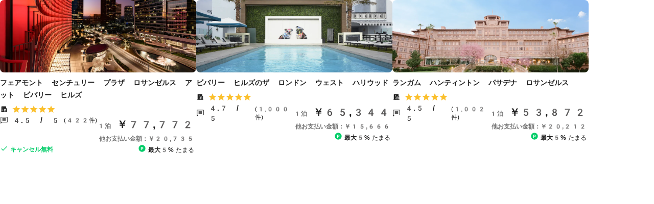

--- FILE ---
content_type: text/html; charset=utf-8
request_url: https://frame.newt.net/recommendedHotels/usa/lax
body_size: 5157
content:
<!DOCTYPE html><html lang="ja"><head><meta charSet="utf-8"/><meta name="viewport" content="width=device-width, initial-scale=1"/><link rel="stylesheet" href="/_next/static/chunks/c837656699b6f8cd.css" data-precedence="next"/><link rel="stylesheet" href="/_next/static/chunks/f431677cab9f345a.css" data-precedence="next"/><link rel="stylesheet" href="/_next/static/chunks/7058437e899bc6a6.css" data-precedence="next"/><link rel="preload" as="script" fetchPriority="low" href="/_next/static/chunks/599adfa0b0ad737e.js"/><script src="/_next/static/chunks/f82953707e6ac642.js" async=""></script><script src="/_next/static/chunks/f2ec9d91702719ce.js" async=""></script><script src="/_next/static/chunks/turbopack-577c8d1f9180a052.js" async=""></script><script src="/_next/static/chunks/b7551059c0105239.js" async=""></script><script src="/_next/static/chunks/23fb5b068dbe8a81.js" async=""></script><script src="/_next/static/chunks/3b35630155a291b1.js" async=""></script><script src="/_next/static/chunks/435fb59bff7f0564.js" async=""></script><script src="/_next/static/chunks/3e2db5b559aa9627.js" async=""></script><script src="/_next/static/chunks/25ea402166837a3e.js" async=""></script><meta name="robots" content="noindex,nofollow,indexifembedded"/><script src="/_next/static/chunks/a6dad97d9634a72d.js" noModule=""></script></head><body><div hidden=""><!--$--><!--/$--></div><ul class="RecommendedHotelCardList-module___C6UNa__root"><li class="RecommendedHotelCardList-module___C6UNa__item"><a class="HotelCard-module__MniAVa__root" target="_blank" rel="noopener" href="https://newt.net/hotel/e34505"><div class="HotelCard-module__MniAVa__inner"><figure class="HotelCard-module__MniAVa__thumbnail"><div class="HotelCard-module__MniAVa__upperLeft"></div><div class="HotelCard-module__MniAVa__thumbnailInner"><img src="https://i.travelapi.com/lodging/1000000/20000/12700/12670/523f93ef_z.jpg" alt="フェアモント センチュリー プラザ ロサンゼルス アット ビバリー ヒルズ" loading="lazy"/></div></figure><div class="HotelCard-module__MniAVa__detail"><div><p class="HotelCard-module__MniAVa__title">フェアモント センチュリー プラザ ロサンゼルス アット ビバリー ヒルズ</p></div><div class="HotelCard-module__MniAVa__main"><div class="HotelCard-module__MniAVa__leftBody"><ul class="HotelCard-module__MniAVa__items"><li><div class="HotelCard-module__MniAVa__item"><div class="HotelCard-module__MniAVa__itemIcon"><i class="Icon-module__WsBRYW__root Icon-module__WsBRYW__color--gray-80 Icon-module__WsBRYW__size--sm "><svg width="24" height="24" viewBox="0 0 24 24" fill="none" xmlns="http://www.w3.org/2000/svg"><g clip-path="url(#clip0_12193_7220)"><path d="M19.7198 18.8351V9.45009H17.8348V4.75009C17.838 4.62366 17.8159 4.49787 17.7698 4.38009C17.7236 4.26789 17.6556 4.16595 17.5698 4.08013C17.484 3.99432 17.382 3.92633 17.2698 3.88009C17.1546 3.83032 17.0304 3.80479 16.9048 3.80509H5.24984C5.12175 3.80138 4.99422 3.82348 4.87484 3.87009C4.75721 3.91453 4.6497 3.98213 4.55866 4.06887C4.46763 4.15562 4.39492 4.25974 4.34484 4.37509C4.29824 4.49446 4.27613 4.62199 4.27984 4.75009V18.8351H3.33984V20.7201H20.6598V18.8351H19.7198ZM9.32484 17.0001H7.44484V15.1001L9.32484 15.0751V17.0001ZM9.32484 13.2351H7.44484V11.3351L9.32484 11.3101V13.2351ZM9.32484 9.47009H7.44484V7.57009L9.32484 7.54509V9.47009ZM17.8248 18.8551H16.0798V13.1901H14.1998V18.8351H12.4398V11.3351H17.8348L17.8248 18.8551Z" fill="#00CD68"></path></g><defs><clipPath id="clip0_12193_7220"><rect width="24" height="24" fill="white"></rect></clipPath></defs></svg></i></div><div class="HotelCard-module__MniAVa__itemBody"><div class="HotelCard-module__MniAVa__hotelRating"><div class="Rating-module___jGbaW__root Rating-module___jGbaW__size--base"><i class="Rating-module___jGbaW__icon"></i><i class="Rating-module___jGbaW__icon"></i><i class="Rating-module___jGbaW__icon"></i><i class="Rating-module___jGbaW__icon"></i><i class="Rating-module___jGbaW__icon"></i></div></div></div></div></li><li><div class="HotelCard-module__MniAVa__item"><div class="HotelCard-module__MniAVa__itemIcon"><i class="Icon-module__WsBRYW__root Icon-module__WsBRYW__color--gray-80 Icon-module__WsBRYW__size--sm "><svg width="24" height="24" viewBox="0 0 24 24" fill="none" xmlns="http://www.w3.org/2000/svg"><path d="M1.84961 22.1496V3.54961C1.84961 3.09961 2.02044 2.70378 2.36211 2.36211C2.70378 2.02044 3.09961 1.84961 3.54961 1.84961H20.4496C20.8996 1.84961 21.2954 2.02044 21.6371 2.36211C21.9788 2.70378 22.1496 3.09961 22.1496 3.54961V16.4496C22.1496 16.8829 21.9788 17.2746 21.6371 17.6246C21.2954 17.9746 20.8996 18.1496 20.4496 18.1496H5.84961L1.84961 22.1496ZM3.54961 18.1496L5.27461 16.4496H20.4496V3.54961H3.54961V18.1496Z" fill="#1F1F1F"></path><rect x="7" y="6" width="10" height="1" fill="black"></rect><rect x="7" y="9" width="10" height="1" fill="black"></rect><rect x="7" y="12" width="10" height="1" fill="black"></rect></svg></i></div><div class="HotelCard-module__MniAVa__itemBody"><div class="HotelCard-module__MniAVa__rating"><div class="HotelCard-module__MniAVa__overall">4.5 / 5</div><div class="HotelCard-module__MniAVa__totalCount">(422件)</div></div></div></div></li></ul><div class="HotelCard-module__MniAVa__refundable"><div class="HotelCard-module__MniAVa__refundableIcon"><i class="Icon-module__WsBRYW__root Icon-module__WsBRYW__color--primary Icon-module__WsBRYW__size--sm "><svg width="24" height="24" viewBox="0 0 24 24" fill="none" xmlns="http://www.w3.org/2000/svg"><path d="M9.00016 16.1698L4.83016 11.9998L3.41016 13.4098L9.00016 18.9998L21.0002 6.99984L19.5902 5.58984L9.00016 16.1698Z" fill="#757575"></path></svg></i></div><div class="HotelCard-module__MniAVa__refundableBody"><div>キャンセル無料</div></div></div></div><div class="Stack-module__GCilUa__root Stack-module__GCilUa__spacing--base Stack-module__GCilUa__direction--row Stack-module__GCilUa__align--end Stack-module__GCilUa__justify--between "><div class="Stack-module__GCilUa__item"><div class="HotelCardPrice-module__AD9uIa__root"><div class="Spacer-module__fUsESa__root Spacer-module__fUsESa__vertical--6x Spacer-module__fUsESa__horizontal--1"></div><div class="Stack-module__GCilUa__root Stack-module__GCilUa__spacing--base Stack-module__GCilUa__direction--row Stack-module__GCilUa__align--baseline Stack-module__GCilUa__justify--end "><div class="Stack-module__GCilUa__item"><span class="Text-module__8JKn4G__root  Text-module__8JKn4G__as--span Text-module__8JKn4G__color--gray Text-module__8JKn4G__size--sm Text-module__8JKn4G__weight--bold Text-module__8JKn4G__spacing--normal Text-module__8JKn4G__align--left     ">1泊</span></div><div class="Stack-module__GCilUa__item"><div class="Spacer-module__fUsESa__root Spacer-module__fUsESa__vertical--4x Spacer-module__fUsESa__horizontal--base"></div></div><div class="Stack-module__GCilUa__item"><span class="Text-module__8JKn4G__root  Text-module__8JKn4G__as--span Text-module__8JKn4G__color--default Text-module__8JKn4G__size--2xl Text-module__8JKn4G__weight--bold Text-module__8JKn4G__spacing--normal Text-module__8JKn4G__align--left     ">￥77,772</span></div></div><div class="Spacer-module__fUsESa__root Spacer-module__fUsESa__vertical--base Spacer-module__fUsESa__horizontal--1"></div><div class="HotelCardPrice-module__AD9uIa__displayPriceDescription">他お支払い金額：￥20,735</div><div class="Spacer-module__fUsESa__root Spacer-module__fUsESa__vertical--base Spacer-module__fUsESa__horizontal--1"></div><div class="Stack-module__GCilUa__root Stack-module__GCilUa__spacing--base Stack-module__GCilUa__direction--row Stack-module__GCilUa__align--center Stack-module__GCilUa__justify--end "><div class="Stack-module__GCilUa__item"><div class="PointsDisplay-module__t_iMHG__pointIcon"><i class="Icon-module__WsBRYW__root Icon-module__WsBRYW__color--green-40 Icon-module__WsBRYW__size--sm "><svg width="24" height="24" viewBox="0 0 24 24" fill="none" xmlns="http://www.w3.org/2000/svg"><path d="M11.9894 9.42966H10.6094V12.7197H11.9894C12.2146 12.7496 12.4437 12.7293 12.6602 12.6603C12.8767 12.5912 13.0753 12.475 13.2416 12.3202C13.4079 12.1653 13.5379 11.9756 13.6223 11.7646C13.7066 11.5536 13.7432 11.3265 13.7294 11.0997C13.753 10.8684 13.7237 10.6348 13.6435 10.4165C13.5633 10.1983 13.4345 10.0012 13.2668 9.84021C13.099 9.67923 12.8968 9.5586 12.6755 9.48746C12.4541 9.41632 12.2195 9.39654 11.9894 9.42966Z" fill="black"></path><path d="M12 2C10.0222 2 8.08878 2.58649 6.44429 3.6853C4.7998 4.78412 3.51809 6.3459 2.76121 8.17316C2.00434 10.0004 1.8063 12.0111 2.19215 13.9509C2.578 15.8907 3.53041 17.6726 4.92894 19.0711C6.32746 20.4696 8.10927 21.422 10.0491 21.8079C11.9889 22.1937 13.9996 21.9957 15.8268 21.2388C17.6541 20.4819 19.2159 19.2002 20.3147 17.5557C21.4135 15.9112 22 13.9778 22 12C22 9.34784 20.9464 6.80429 19.0711 4.92892C17.1957 3.05356 14.6522 2 12 2ZM15.66 11C15.6778 11.4214 15.6066 11.8417 15.451 12.2337C15.2954 12.6257 15.0589 12.9804 14.757 13.2748C14.455 13.5693 14.0944 13.7967 13.6986 13.9423C13.3028 14.0879 12.8808 14.1485 12.46 14.12H10.61V16.99H8.69999V7.92001H12.46C12.8799 7.89164 13.301 7.95192 13.6961 8.09695C14.0912 8.24199 14.4513 8.4685 14.7531 8.76181C15.0549 9.05512 15.2916 9.40867 15.4479 9.79944C15.6041 10.1902 15.6764 10.6095 15.66 11.03V11Z" fill="#1F1F1F"></path></svg></i></div></div><div class="Stack-module__GCilUa__item"><span class="Text-module__8JKn4G__root  Text-module__8JKn4G__as--span Text-module__8JKn4G__color--default Text-module__8JKn4G__size--sm Text-module__8JKn4G__weight--bold Text-module__8JKn4G__spacing--normal Text-module__8JKn4G__align--left     ">最大5%</span></div><div class="Stack-module__GCilUa__item"><span class="Text-module__8JKn4G__root  Text-module__8JKn4G__as--span Text-module__8JKn4G__color--default Text-module__8JKn4G__size--sm Text-module__8JKn4G__weight--normal Text-module__8JKn4G__spacing--normal Text-module__8JKn4G__align--left     ">たまる</span></div></div></div></div><div class="Stack-module__GCilUa__item"><div class="HotelCard-module__MniAVa__action"><button type="submit" class="Button-module__4hUmeq__root Button-module__4hUmeq__size--md Button-module__4hUmeq__primary--solid  Button-module__4hUmeq__width--full "><span class="Button-module__4hUmeq__body ">ホテルをみる</span></button></div></div></div></div></div></div></a></li><li class="RecommendedHotelCardList-module___C6UNa__item"><a class="HotelCard-module__MniAVa__root" target="_blank" rel="noopener" href="https://newt.net/hotel/e139762"><div class="HotelCard-module__MniAVa__inner"><figure class="HotelCard-module__MniAVa__thumbnail"><div class="HotelCard-module__MniAVa__upperLeft"></div><div class="HotelCard-module__MniAVa__thumbnailInner"><img src="https://i.travelapi.com/lodging/1000000/30000/21100/21097/0490dce0_z.jpg" alt="ビバリー ヒルズのザ ロンドン ウェスト ハリウッド" loading="lazy"/></div></figure><div class="HotelCard-module__MniAVa__detail"><div><p class="HotelCard-module__MniAVa__title">ビバリー ヒルズのザ ロンドン ウェスト ハリウッド</p></div><div class="HotelCard-module__MniAVa__main"><div class="HotelCard-module__MniAVa__leftBody"><ul class="HotelCard-module__MniAVa__items"><li><div class="HotelCard-module__MniAVa__item"><div class="HotelCard-module__MniAVa__itemIcon"><i class="Icon-module__WsBRYW__root Icon-module__WsBRYW__color--gray-80 Icon-module__WsBRYW__size--sm "><svg width="24" height="24" viewBox="0 0 24 24" fill="none" xmlns="http://www.w3.org/2000/svg"><g clip-path="url(#clip0_12193_7220)"><path d="M19.7198 18.8351V9.45009H17.8348V4.75009C17.838 4.62366 17.8159 4.49787 17.7698 4.38009C17.7236 4.26789 17.6556 4.16595 17.5698 4.08013C17.484 3.99432 17.382 3.92633 17.2698 3.88009C17.1546 3.83032 17.0304 3.80479 16.9048 3.80509H5.24984C5.12175 3.80138 4.99422 3.82348 4.87484 3.87009C4.75721 3.91453 4.6497 3.98213 4.55866 4.06887C4.46763 4.15562 4.39492 4.25974 4.34484 4.37509C4.29824 4.49446 4.27613 4.62199 4.27984 4.75009V18.8351H3.33984V20.7201H20.6598V18.8351H19.7198ZM9.32484 17.0001H7.44484V15.1001L9.32484 15.0751V17.0001ZM9.32484 13.2351H7.44484V11.3351L9.32484 11.3101V13.2351ZM9.32484 9.47009H7.44484V7.57009L9.32484 7.54509V9.47009ZM17.8248 18.8551H16.0798V13.1901H14.1998V18.8351H12.4398V11.3351H17.8348L17.8248 18.8551Z" fill="#00CD68"></path></g><defs><clipPath id="clip0_12193_7220"><rect width="24" height="24" fill="white"></rect></clipPath></defs></svg></i></div><div class="HotelCard-module__MniAVa__itemBody"><div class="HotelCard-module__MniAVa__hotelRating"><div class="Rating-module___jGbaW__root Rating-module___jGbaW__size--base"><i class="Rating-module___jGbaW__icon"></i><i class="Rating-module___jGbaW__icon"></i><i class="Rating-module___jGbaW__icon"></i><i class="Rating-module___jGbaW__icon"></i><i class="Rating-module___jGbaW__icon"></i></div></div></div></div></li><li><div class="HotelCard-module__MniAVa__item"><div class="HotelCard-module__MniAVa__itemIcon"><i class="Icon-module__WsBRYW__root Icon-module__WsBRYW__color--gray-80 Icon-module__WsBRYW__size--sm "><svg width="24" height="24" viewBox="0 0 24 24" fill="none" xmlns="http://www.w3.org/2000/svg"><path d="M1.84961 22.1496V3.54961C1.84961 3.09961 2.02044 2.70378 2.36211 2.36211C2.70378 2.02044 3.09961 1.84961 3.54961 1.84961H20.4496C20.8996 1.84961 21.2954 2.02044 21.6371 2.36211C21.9788 2.70378 22.1496 3.09961 22.1496 3.54961V16.4496C22.1496 16.8829 21.9788 17.2746 21.6371 17.6246C21.2954 17.9746 20.8996 18.1496 20.4496 18.1496H5.84961L1.84961 22.1496ZM3.54961 18.1496L5.27461 16.4496H20.4496V3.54961H3.54961V18.1496Z" fill="#1F1F1F"></path><rect x="7" y="6" width="10" height="1" fill="black"></rect><rect x="7" y="9" width="10" height="1" fill="black"></rect><rect x="7" y="12" width="10" height="1" fill="black"></rect></svg></i></div><div class="HotelCard-module__MniAVa__itemBody"><div class="HotelCard-module__MniAVa__rating"><div class="HotelCard-module__MniAVa__overall">4.7 / 5</div><div class="HotelCard-module__MniAVa__totalCount">(1,000件)</div></div></div></div></li></ul></div><div class="Stack-module__GCilUa__root Stack-module__GCilUa__spacing--base Stack-module__GCilUa__direction--row Stack-module__GCilUa__align--end Stack-module__GCilUa__justify--between "><div class="Stack-module__GCilUa__item"><div class="HotelCardPrice-module__AD9uIa__root"><div class="Spacer-module__fUsESa__root Spacer-module__fUsESa__vertical--6x Spacer-module__fUsESa__horizontal--1"></div><div class="Stack-module__GCilUa__root Stack-module__GCilUa__spacing--base Stack-module__GCilUa__direction--row Stack-module__GCilUa__align--baseline Stack-module__GCilUa__justify--end "><div class="Stack-module__GCilUa__item"><span class="Text-module__8JKn4G__root  Text-module__8JKn4G__as--span Text-module__8JKn4G__color--gray Text-module__8JKn4G__size--sm Text-module__8JKn4G__weight--bold Text-module__8JKn4G__spacing--normal Text-module__8JKn4G__align--left     ">1泊</span></div><div class="Stack-module__GCilUa__item"><div class="Spacer-module__fUsESa__root Spacer-module__fUsESa__vertical--4x Spacer-module__fUsESa__horizontal--base"></div></div><div class="Stack-module__GCilUa__item"><span class="Text-module__8JKn4G__root  Text-module__8JKn4G__as--span Text-module__8JKn4G__color--default Text-module__8JKn4G__size--2xl Text-module__8JKn4G__weight--bold Text-module__8JKn4G__spacing--normal Text-module__8JKn4G__align--left     ">￥65,344</span></div></div><div class="Spacer-module__fUsESa__root Spacer-module__fUsESa__vertical--base Spacer-module__fUsESa__horizontal--1"></div><div class="HotelCardPrice-module__AD9uIa__displayPriceDescription">他お支払い金額：￥15,666</div><div class="Spacer-module__fUsESa__root Spacer-module__fUsESa__vertical--base Spacer-module__fUsESa__horizontal--1"></div><div class="Stack-module__GCilUa__root Stack-module__GCilUa__spacing--base Stack-module__GCilUa__direction--row Stack-module__GCilUa__align--center Stack-module__GCilUa__justify--end "><div class="Stack-module__GCilUa__item"><div class="PointsDisplay-module__t_iMHG__pointIcon"><i class="Icon-module__WsBRYW__root Icon-module__WsBRYW__color--green-40 Icon-module__WsBRYW__size--sm "><svg width="24" height="24" viewBox="0 0 24 24" fill="none" xmlns="http://www.w3.org/2000/svg"><path d="M11.9894 9.42966H10.6094V12.7197H11.9894C12.2146 12.7496 12.4437 12.7293 12.6602 12.6603C12.8767 12.5912 13.0753 12.475 13.2416 12.3202C13.4079 12.1653 13.5379 11.9756 13.6223 11.7646C13.7066 11.5536 13.7432 11.3265 13.7294 11.0997C13.753 10.8684 13.7237 10.6348 13.6435 10.4165C13.5633 10.1983 13.4345 10.0012 13.2668 9.84021C13.099 9.67923 12.8968 9.5586 12.6755 9.48746C12.4541 9.41632 12.2195 9.39654 11.9894 9.42966Z" fill="black"></path><path d="M12 2C10.0222 2 8.08878 2.58649 6.44429 3.6853C4.7998 4.78412 3.51809 6.3459 2.76121 8.17316C2.00434 10.0004 1.8063 12.0111 2.19215 13.9509C2.578 15.8907 3.53041 17.6726 4.92894 19.0711C6.32746 20.4696 8.10927 21.422 10.0491 21.8079C11.9889 22.1937 13.9996 21.9957 15.8268 21.2388C17.6541 20.4819 19.2159 19.2002 20.3147 17.5557C21.4135 15.9112 22 13.9778 22 12C22 9.34784 20.9464 6.80429 19.0711 4.92892C17.1957 3.05356 14.6522 2 12 2ZM15.66 11C15.6778 11.4214 15.6066 11.8417 15.451 12.2337C15.2954 12.6257 15.0589 12.9804 14.757 13.2748C14.455 13.5693 14.0944 13.7967 13.6986 13.9423C13.3028 14.0879 12.8808 14.1485 12.46 14.12H10.61V16.99H8.69999V7.92001H12.46C12.8799 7.89164 13.301 7.95192 13.6961 8.09695C14.0912 8.24199 14.4513 8.4685 14.7531 8.76181C15.0549 9.05512 15.2916 9.40867 15.4479 9.79944C15.6041 10.1902 15.6764 10.6095 15.66 11.03V11Z" fill="#1F1F1F"></path></svg></i></div></div><div class="Stack-module__GCilUa__item"><span class="Text-module__8JKn4G__root  Text-module__8JKn4G__as--span Text-module__8JKn4G__color--default Text-module__8JKn4G__size--sm Text-module__8JKn4G__weight--bold Text-module__8JKn4G__spacing--normal Text-module__8JKn4G__align--left     ">最大5%</span></div><div class="Stack-module__GCilUa__item"><span class="Text-module__8JKn4G__root  Text-module__8JKn4G__as--span Text-module__8JKn4G__color--default Text-module__8JKn4G__size--sm Text-module__8JKn4G__weight--normal Text-module__8JKn4G__spacing--normal Text-module__8JKn4G__align--left     ">たまる</span></div></div></div></div><div class="Stack-module__GCilUa__item"><div class="HotelCard-module__MniAVa__action"><button type="submit" class="Button-module__4hUmeq__root Button-module__4hUmeq__size--md Button-module__4hUmeq__primary--solid  Button-module__4hUmeq__width--full "><span class="Button-module__4hUmeq__body ">ホテルをみる</span></button></div></div></div></div></div></div></a></li><li class="RecommendedHotelCardList-module___C6UNa__item"><a class="HotelCard-module__MniAVa__root" target="_blank" rel="noopener" href="https://newt.net/hotel/e204311"><div class="HotelCard-module__MniAVa__inner"><figure class="HotelCard-module__MniAVa__thumbnail"><div class="HotelCard-module__MniAVa__upperLeft"></div><div class="HotelCard-module__MniAVa__thumbnailInner"><img src="https://i.travelapi.com/lodging/1000000/30000/26100/26090/3cad83e9_z.jpg" alt="ランガム ハンティントン パサデナ ロサンゼルス" loading="lazy"/></div></figure><div class="HotelCard-module__MniAVa__detail"><div><p class="HotelCard-module__MniAVa__title">ランガム ハンティントン パサデナ ロサンゼルス</p></div><div class="HotelCard-module__MniAVa__main"><div class="HotelCard-module__MniAVa__leftBody"><ul class="HotelCard-module__MniAVa__items"><li><div class="HotelCard-module__MniAVa__item"><div class="HotelCard-module__MniAVa__itemIcon"><i class="Icon-module__WsBRYW__root Icon-module__WsBRYW__color--gray-80 Icon-module__WsBRYW__size--sm "><svg width="24" height="24" viewBox="0 0 24 24" fill="none" xmlns="http://www.w3.org/2000/svg"><g clip-path="url(#clip0_12193_7220)"><path d="M19.7198 18.8351V9.45009H17.8348V4.75009C17.838 4.62366 17.8159 4.49787 17.7698 4.38009C17.7236 4.26789 17.6556 4.16595 17.5698 4.08013C17.484 3.99432 17.382 3.92633 17.2698 3.88009C17.1546 3.83032 17.0304 3.80479 16.9048 3.80509H5.24984C5.12175 3.80138 4.99422 3.82348 4.87484 3.87009C4.75721 3.91453 4.6497 3.98213 4.55866 4.06887C4.46763 4.15562 4.39492 4.25974 4.34484 4.37509C4.29824 4.49446 4.27613 4.62199 4.27984 4.75009V18.8351H3.33984V20.7201H20.6598V18.8351H19.7198ZM9.32484 17.0001H7.44484V15.1001L9.32484 15.0751V17.0001ZM9.32484 13.2351H7.44484V11.3351L9.32484 11.3101V13.2351ZM9.32484 9.47009H7.44484V7.57009L9.32484 7.54509V9.47009ZM17.8248 18.8551H16.0798V13.1901H14.1998V18.8351H12.4398V11.3351H17.8348L17.8248 18.8551Z" fill="#00CD68"></path></g><defs><clipPath id="clip0_12193_7220"><rect width="24" height="24" fill="white"></rect></clipPath></defs></svg></i></div><div class="HotelCard-module__MniAVa__itemBody"><div class="HotelCard-module__MniAVa__hotelRating"><div class="Rating-module___jGbaW__root Rating-module___jGbaW__size--base"><i class="Rating-module___jGbaW__icon"></i><i class="Rating-module___jGbaW__icon"></i><i class="Rating-module___jGbaW__icon"></i><i class="Rating-module___jGbaW__icon"></i><i class="Rating-module___jGbaW__icon"></i></div></div></div></div></li><li><div class="HotelCard-module__MniAVa__item"><div class="HotelCard-module__MniAVa__itemIcon"><i class="Icon-module__WsBRYW__root Icon-module__WsBRYW__color--gray-80 Icon-module__WsBRYW__size--sm "><svg width="24" height="24" viewBox="0 0 24 24" fill="none" xmlns="http://www.w3.org/2000/svg"><path d="M1.84961 22.1496V3.54961C1.84961 3.09961 2.02044 2.70378 2.36211 2.36211C2.70378 2.02044 3.09961 1.84961 3.54961 1.84961H20.4496C20.8996 1.84961 21.2954 2.02044 21.6371 2.36211C21.9788 2.70378 22.1496 3.09961 22.1496 3.54961V16.4496C22.1496 16.8829 21.9788 17.2746 21.6371 17.6246C21.2954 17.9746 20.8996 18.1496 20.4496 18.1496H5.84961L1.84961 22.1496ZM3.54961 18.1496L5.27461 16.4496H20.4496V3.54961H3.54961V18.1496Z" fill="#1F1F1F"></path><rect x="7" y="6" width="10" height="1" fill="black"></rect><rect x="7" y="9" width="10" height="1" fill="black"></rect><rect x="7" y="12" width="10" height="1" fill="black"></rect></svg></i></div><div class="HotelCard-module__MniAVa__itemBody"><div class="HotelCard-module__MniAVa__rating"><div class="HotelCard-module__MniAVa__overall">4.5 / 5</div><div class="HotelCard-module__MniAVa__totalCount">(1,002件)</div></div></div></div></li></ul></div><div class="Stack-module__GCilUa__root Stack-module__GCilUa__spacing--base Stack-module__GCilUa__direction--row Stack-module__GCilUa__align--end Stack-module__GCilUa__justify--between "><div class="Stack-module__GCilUa__item"><div class="HotelCardPrice-module__AD9uIa__root"><div class="Spacer-module__fUsESa__root Spacer-module__fUsESa__vertical--6x Spacer-module__fUsESa__horizontal--1"></div><div class="Stack-module__GCilUa__root Stack-module__GCilUa__spacing--base Stack-module__GCilUa__direction--row Stack-module__GCilUa__align--baseline Stack-module__GCilUa__justify--end "><div class="Stack-module__GCilUa__item"><span class="Text-module__8JKn4G__root  Text-module__8JKn4G__as--span Text-module__8JKn4G__color--gray Text-module__8JKn4G__size--sm Text-module__8JKn4G__weight--bold Text-module__8JKn4G__spacing--normal Text-module__8JKn4G__align--left     ">1泊</span></div><div class="Stack-module__GCilUa__item"><div class="Spacer-module__fUsESa__root Spacer-module__fUsESa__vertical--4x Spacer-module__fUsESa__horizontal--base"></div></div><div class="Stack-module__GCilUa__item"><span class="Text-module__8JKn4G__root  Text-module__8JKn4G__as--span Text-module__8JKn4G__color--default Text-module__8JKn4G__size--2xl Text-module__8JKn4G__weight--bold Text-module__8JKn4G__spacing--normal Text-module__8JKn4G__align--left     ">￥53,872</span></div></div><div class="Spacer-module__fUsESa__root Spacer-module__fUsESa__vertical--base Spacer-module__fUsESa__horizontal--1"></div><div class="HotelCardPrice-module__AD9uIa__displayPriceDescription">他お支払い金額：￥20,212</div><div class="Spacer-module__fUsESa__root Spacer-module__fUsESa__vertical--base Spacer-module__fUsESa__horizontal--1"></div><div class="Stack-module__GCilUa__root Stack-module__GCilUa__spacing--base Stack-module__GCilUa__direction--row Stack-module__GCilUa__align--center Stack-module__GCilUa__justify--end "><div class="Stack-module__GCilUa__item"><div class="PointsDisplay-module__t_iMHG__pointIcon"><i class="Icon-module__WsBRYW__root Icon-module__WsBRYW__color--green-40 Icon-module__WsBRYW__size--sm "><svg width="24" height="24" viewBox="0 0 24 24" fill="none" xmlns="http://www.w3.org/2000/svg"><path d="M11.9894 9.42966H10.6094V12.7197H11.9894C12.2146 12.7496 12.4437 12.7293 12.6602 12.6603C12.8767 12.5912 13.0753 12.475 13.2416 12.3202C13.4079 12.1653 13.5379 11.9756 13.6223 11.7646C13.7066 11.5536 13.7432 11.3265 13.7294 11.0997C13.753 10.8684 13.7237 10.6348 13.6435 10.4165C13.5633 10.1983 13.4345 10.0012 13.2668 9.84021C13.099 9.67923 12.8968 9.5586 12.6755 9.48746C12.4541 9.41632 12.2195 9.39654 11.9894 9.42966Z" fill="black"></path><path d="M12 2C10.0222 2 8.08878 2.58649 6.44429 3.6853C4.7998 4.78412 3.51809 6.3459 2.76121 8.17316C2.00434 10.0004 1.8063 12.0111 2.19215 13.9509C2.578 15.8907 3.53041 17.6726 4.92894 19.0711C6.32746 20.4696 8.10927 21.422 10.0491 21.8079C11.9889 22.1937 13.9996 21.9957 15.8268 21.2388C17.6541 20.4819 19.2159 19.2002 20.3147 17.5557C21.4135 15.9112 22 13.9778 22 12C22 9.34784 20.9464 6.80429 19.0711 4.92892C17.1957 3.05356 14.6522 2 12 2ZM15.66 11C15.6778 11.4214 15.6066 11.8417 15.451 12.2337C15.2954 12.6257 15.0589 12.9804 14.757 13.2748C14.455 13.5693 14.0944 13.7967 13.6986 13.9423C13.3028 14.0879 12.8808 14.1485 12.46 14.12H10.61V16.99H8.69999V7.92001H12.46C12.8799 7.89164 13.301 7.95192 13.6961 8.09695C14.0912 8.24199 14.4513 8.4685 14.7531 8.76181C15.0549 9.05512 15.2916 9.40867 15.4479 9.79944C15.6041 10.1902 15.6764 10.6095 15.66 11.03V11Z" fill="#1F1F1F"></path></svg></i></div></div><div class="Stack-module__GCilUa__item"><span class="Text-module__8JKn4G__root  Text-module__8JKn4G__as--span Text-module__8JKn4G__color--default Text-module__8JKn4G__size--sm Text-module__8JKn4G__weight--bold Text-module__8JKn4G__spacing--normal Text-module__8JKn4G__align--left     ">最大5%</span></div><div class="Stack-module__GCilUa__item"><span class="Text-module__8JKn4G__root  Text-module__8JKn4G__as--span Text-module__8JKn4G__color--default Text-module__8JKn4G__size--sm Text-module__8JKn4G__weight--normal Text-module__8JKn4G__spacing--normal Text-module__8JKn4G__align--left     ">たまる</span></div></div></div></div><div class="Stack-module__GCilUa__item"><div class="HotelCard-module__MniAVa__action"><button type="submit" class="Button-module__4hUmeq__root Button-module__4hUmeq__size--md Button-module__4hUmeq__primary--solid  Button-module__4hUmeq__width--full "><span class="Button-module__4hUmeq__body ">ホテルをみる</span></button></div></div></div></div></div></div></a></li></ul><!--$--><!--/$--><script src="/_next/static/chunks/599adfa0b0ad737e.js" id="_R_" async=""></script><script>(self.__next_f=self.__next_f||[]).push([0])</script><script>self.__next_f.push([1,"1:\"$Sreact.fragment\"\n2:I[85010,[\"/_next/static/chunks/b7551059c0105239.js\",\"/_next/static/chunks/23fb5b068dbe8a81.js\"],\"default\"]\n3:I[80076,[\"/_next/static/chunks/3b35630155a291b1.js\"],\"default\"]\n4:I[34986,[\"/_next/static/chunks/b7551059c0105239.js\",\"/_next/static/chunks/23fb5b068dbe8a81.js\"],\"default\"]\n6:I[9955,[\"/_next/static/chunks/b7551059c0105239.js\",\"/_next/static/chunks/23fb5b068dbe8a81.js\"],\"OutletBoundary\"]\n7:\"$Sreact.suspense\"\n9:I[9955,[\"/_next/static/chunks/b7551059c0105239.js\",\"/_next/static/chunks/23fb5b068dbe8a81.js\"],\"ViewportBoundary\"]\nb:I[9955,[\"/_next/static/chunks/b7551059c0105239.js\",\"/_next/static/chunks/23fb5b068dbe8a81.js\"],\"MetadataBoundary\"]\nd:I[69463,[\"/_next/static/chunks/b7551059c0105239.js\",\"/_next/static/chunks/23fb5b068dbe8a81.js\"],\"default\"]\n:HL[\"/_next/static/chunks/c837656699b6f8cd.css\",\"style\"]\n:HL[\"/_next/static/chunks/f431677cab9f345a.css\",\"style\"]\n:HL[\"/_next/static/chunks/7058437e899bc6a6.css\",\"style\"]\n"])</script><script>self.__next_f.push([1,"0:{\"P\":null,\"b\":\"kEVEwXo4LFS-zrkelS2Ek\",\"c\":[\"\",\"recommendedHotels\",\"usa\",\"lax\"],\"q\":\"\",\"i\":false,\"f\":[[[\"\",{\"children\":[\"recommendedHotels\",{\"children\":[[\"countryCode\",\"usa\",\"d\"],{\"children\":[[\"cityCode\",\"lax\",\"d\"],{\"children\":[\"__PAGE__\",{}]}]}]}]},\"$undefined\",\"$undefined\",true],[[\"$\",\"$1\",\"c\",{\"children\":[[[\"$\",\"link\",\"0\",{\"rel\":\"stylesheet\",\"href\":\"/_next/static/chunks/c837656699b6f8cd.css\",\"precedence\":\"next\",\"crossOrigin\":\"$undefined\",\"nonce\":\"$undefined\"}]],[\"$\",\"html\",null,{\"lang\":\"ja\",\"children\":[\"$\",\"body\",null,{\"children\":[\"$\",\"$L2\",null,{\"parallelRouterKey\":\"children\",\"error\":\"$3\",\"errorStyles\":[],\"errorScripts\":[[\"$\",\"script\",\"script-0\",{\"src\":\"/_next/static/chunks/3b35630155a291b1.js\",\"async\":true}]],\"template\":[\"$\",\"$L4\",null,{}],\"templateStyles\":\"$undefined\",\"templateScripts\":\"$undefined\",\"notFound\":[[\"$\",\"div\",null,{\"children\":[[\"$\",\"h1\",null,{\"children\":\"404 - Page Not Found\"}],[\"$\",\"p\",null,{\"children\":\"The page you're looking for doesn't exist.\"}]]}],[]],\"forbidden\":\"$undefined\",\"unauthorized\":\"$undefined\"}]}]}]]}],{\"children\":[[\"$\",\"$1\",\"c\",{\"children\":[null,[\"$\",\"$L2\",null,{\"parallelRouterKey\":\"children\",\"error\":\"$undefined\",\"errorStyles\":\"$undefined\",\"errorScripts\":\"$undefined\",\"template\":[\"$\",\"$L4\",null,{}],\"templateStyles\":\"$undefined\",\"templateScripts\":\"$undefined\",\"notFound\":\"$undefined\",\"forbidden\":\"$undefined\",\"unauthorized\":\"$undefined\"}]]}],{\"children\":[[\"$\",\"$1\",\"c\",{\"children\":[null,[\"$\",\"$L2\",null,{\"parallelRouterKey\":\"children\",\"error\":\"$undefined\",\"errorStyles\":\"$undefined\",\"errorScripts\":\"$undefined\",\"template\":[\"$\",\"$L4\",null,{}],\"templateStyles\":\"$undefined\",\"templateScripts\":\"$undefined\",\"notFound\":\"$undefined\",\"forbidden\":\"$undefined\",\"unauthorized\":\"$undefined\"}]]}],{\"children\":[[\"$\",\"$1\",\"c\",{\"children\":[null,[\"$\",\"$L2\",null,{\"parallelRouterKey\":\"children\",\"error\":\"$undefined\",\"errorStyles\":\"$undefined\",\"errorScripts\":\"$undefined\",\"template\":[\"$\",\"$L4\",null,{}],\"templateStyles\":\"$undefined\",\"templateScripts\":\"$undefined\",\"notFound\":\"$undefined\",\"forbidden\":\"$undefined\",\"unauthorized\":\"$undefined\"}]]}],{\"children\":[[\"$\",\"$1\",\"c\",{\"children\":[\"$L5\",[[\"$\",\"link\",\"0\",{\"rel\":\"stylesheet\",\"href\":\"/_next/static/chunks/f431677cab9f345a.css\",\"precedence\":\"next\",\"crossOrigin\":\"$undefined\",\"nonce\":\"$undefined\"}],[\"$\",\"link\",\"1\",{\"rel\":\"stylesheet\",\"href\":\"/_next/static/chunks/7058437e899bc6a6.css\",\"precedence\":\"next\",\"crossOrigin\":\"$undefined\",\"nonce\":\"$undefined\"}],[\"$\",\"script\",\"script-0\",{\"src\":\"/_next/static/chunks/435fb59bff7f0564.js\",\"async\":true,\"nonce\":\"$undefined\"}],[\"$\",\"script\",\"script-1\",{\"src\":\"/_next/static/chunks/3e2db5b559aa9627.js\",\"async\":true,\"nonce\":\"$undefined\"}],[\"$\",\"script\",\"script-2\",{\"src\":\"/_next/static/chunks/25ea402166837a3e.js\",\"async\":true,\"nonce\":\"$undefined\"}]],[\"$\",\"$L6\",null,{\"children\":[\"$\",\"$7\",null,{\"name\":\"Next.MetadataOutlet\",\"children\":\"$@8\"}]}]]}],{},null,false,false]},null,false,false]},null,false,false]},null,false,false]},null,false,false],[\"$\",\"$1\",\"h\",{\"children\":[null,[\"$\",\"$L9\",null,{\"children\":\"$@a\"}],[\"$\",\"div\",null,{\"hidden\":true,\"children\":[\"$\",\"$Lb\",null,{\"children\":[\"$\",\"$7\",null,{\"name\":\"Next.Metadata\",\"children\":\"$@c\"}]}]}],null]}],false]],\"m\":\"$undefined\",\"G\":[\"$d\",[]],\"S\":true}\n"])</script><script>self.__next_f.push([1,"a:[[\"$\",\"meta\",\"0\",{\"charSet\":\"utf-8\"}],[\"$\",\"meta\",\"1\",{\"name\":\"viewport\",\"content\":\"width=device-width, initial-scale=1\"}]]\n"])</script><script>self.__next_f.push([1,"c:[[\"$\",\"meta\",\"0\",{\"name\":\"robots\",\"content\":\"noindex,nofollow,indexifembedded\"}]]\n8:null\n"])</script><script>self.__next_f.push([1,"e:I[71341,[\"/_next/static/chunks/435fb59bff7f0564.js\",\"/_next/static/chunks/3e2db5b559aa9627.js\",\"/_next/static/chunks/25ea402166837a3e.js\"],\"RecommendedHotelCardList\"]\n"])</script><script>self.__next_f.push([1,"5:[\"$\",\"$Le\",null,{\"model\":[{\"hotel\":{\"id\":\"e34505\",\"name\":\"フェアモント センチュリー プラザ ロサンゼルス アット ビバリー ヒルズ\",\"grade\":5,\"expedia\":{\"expediaId\":\"12670\",\"rating\":{\"totalCount\":422,\"overall\":4.5}},\"mainImage\":{\"url\":\"https://i.travelapi.com/lodging/1000000/20000/12700/12670/523f93ef_z.jpg\"},\"canSpeakJapanese\":false,\"inWishlist\":false},\"rate\":{\"availableRooms\":null,\"isRefundable\":true,\"numberOfNights\":1,\"isMemberDeal\":false,\"displayDiscount\":null,\"pricing\":{\"strikethrough\":null,\"totalNightsFees\":{\"displayPrice\":\"￥77,772\",\"description\":\"他お支払い金額：￥20,735\"}},\"pointRange\":\"FROM\",\"points\":1555}},{\"hotel\":{\"id\":\"e139762\",\"name\":\"ビバリー ヒルズのザ ロンドン ウェスト ハリウッド\",\"grade\":5,\"expedia\":{\"expediaId\":\"21097\",\"rating\":{\"totalCount\":1000,\"overall\":4.7}},\"mainImage\":{\"url\":\"https://i.travelapi.com/lodging/1000000/30000/21100/21097/0490dce0_z.jpg\"},\"canSpeakJapanese\":false,\"inWishlist\":false},\"rate\":{\"availableRooms\":null,\"isRefundable\":false,\"numberOfNights\":1,\"isMemberDeal\":false,\"displayDiscount\":null,\"pricing\":{\"strikethrough\":null,\"totalNightsFees\":{\"displayPrice\":\"￥65,344\",\"description\":\"他お支払い金額：￥15,666\"}},\"pointRange\":\"FROM\",\"points\":1306}},{\"hotel\":{\"id\":\"e204311\",\"name\":\"ランガム ハンティントン パサデナ ロサンゼルス\",\"grade\":5,\"expedia\":{\"expediaId\":\"26090\",\"rating\":{\"totalCount\":1002,\"overall\":4.5}},\"mainImage\":{\"url\":\"https://i.travelapi.com/lodging/1000000/30000/26100/26090/3cad83e9_z.jpg\"},\"canSpeakJapanese\":false,\"inWishlist\":false},\"rate\":{\"availableRooms\":null,\"isRefundable\":false,\"numberOfNights\":1,\"isMemberDeal\":false,\"displayDiscount\":null,\"pricing\":{\"strikethrough\":null,\"totalNightsFees\":{\"displayPrice\":\"￥53,872\",\"description\":\"他お支払い金額：￥20,212\"}},\"pointRange\":\"FROM\",\"points\":1077}},{\"hotel\":{\"id\":\"e482972\",\"name\":\"ザ サン ローズ ウェスト ハリウッド\",\"grade\":5,\"expedia\":{\"expediaId\":\"57961536\",\"rating\":{\"totalCount\":489,\"overall\":4.6}},\"mainImage\":{\"url\":\"https://i.travelapi.com/lodging/58000000/57970000/57961600/57961536/e1e222fc_z.jpg\"},\"canSpeakJapanese\":false,\"inWishlist\":false},\"rate\":{\"availableRooms\":1,\"isRefundable\":true,\"numberOfNights\":1,\"isMemberDeal\":true,\"displayDiscount\":\"31%OFF\",\"pricing\":{\"strikethrough\":{\"displayPrice\":\"￥69,631\"},\"totalNightsFees\":{\"displayPrice\":\"￥47,835\",\"description\":\"他お支払い金額：￥14,825\"}},\"pointRange\":\"FROM\",\"points\":956}},{\"hotel\":{\"id\":\"e505380\",\"name\":\"シチズンM ロサンゼルス ダウンタウン\",\"grade\":4,\"expedia\":{\"expediaId\":\"65299564\",\"rating\":{\"totalCount\":3199,\"overall\":4.6}},\"mainImage\":{\"url\":\"https://i.travelapi.com/lodging/66000000/65300000/65299600/65299564/f1852f67_z.jpg\"},\"canSpeakJapanese\":false,\"inWishlist\":false},\"rate\":{\"availableRooms\":5,\"isRefundable\":false,\"numberOfNights\":1,\"isMemberDeal\":false,\"displayDiscount\":null,\"pricing\":{\"strikethrough\":null,\"totalNightsFees\":{\"displayPrice\":\"￥25,846\",\"description\":\"税・サービス料：￥4,185\"}},\"pointRange\":\"FROM\",\"points\":516}},{\"hotel\":{\"id\":\"e594192\",\"name\":\"ホテル ペル ラ, オートグラフ コレクション\",\"grade\":4,\"expedia\":{\"expediaId\":\"78790731\",\"rating\":{\"totalCount\":832,\"overall\":4.5}},\"mainImage\":{\"url\":\"https://i.travelapi.com/lodging/79000000/78800000/78790800/78790731/f8fc7dfc_z.jpg\"},\"canSpeakJapanese\":false,\"inWishlist\":false},\"rate\":{\"availableRooms\":5,\"isRefundable\":true,\"numberOfNights\":1,\"isMemberDeal\":false,\"displayDiscount\":null,\"pricing\":{\"strikethrough\":null,\"totalNightsFees\":{\"displayPrice\":\"￥45,776\",\"description\":\"他お支払い金額：￥13,745\"}},\"pointRange\":\"FROM\",\"points\":915}}]}]\n"])</script></body></html>

--- FILE ---
content_type: text/css; charset=utf-8
request_url: https://frame.newt.net/_next/static/chunks/f431677cab9f345a.css
body_size: 17516
content:
.RecommendedHotelCardList-module___C6UNa__root{width:100%;display:flex}.RecommendedHotelCardList-module___C6UNa__item{flex:none}@media not (min-width:868px){.RecommendedHotelCardList-module___C6UNa__root{gap:16px;padding-left:20px;padding-right:20px}.RecommendedHotelCardList-module___C6UNa__root:after{content:"";flex:none;width:4px}.RecommendedHotelCardList-module___C6UNa__item{width:311px}}@media (min-width:868px){.RecommendedHotelCardList-module___C6UNa__root{gap:24px}.RecommendedHotelCardList-module___C6UNa__item{width:384px}}
.Icon-module__WsBRYW__root{vertical-align:middle;justify-content:center;align-items:center;width:24px;height:24px;font-size:0;display:inline-flex}.Icon-module__WsBRYW__clickable{cursor:pointer}.Icon-module__WsBRYW__root svg{width:100%;height:100%}.Icon-module__WsBRYW__color--gray-80>svg path{fill:var(--color-gray-80)}.Icon-module__WsBRYW__color--gray-80>svg circle{stroke:var(--color-gray-80)}.Icon-module__WsBRYW__color--gray-50>svg path{fill:var(--color-gray-50)}.Icon-module__WsBRYW__color--gray-50>svg circle{stroke:var(--color-gray-50)}.Icon-module__WsBRYW__color--gray-30>svg path{fill:var(--color-gray-30)}.Icon-module__WsBRYW__color--gray-30>svg circle{stroke:var(--color-gray-30)}.Icon-module__WsBRYW__color--green-5>svg path{fill:var(--color-green-5)}.Icon-module__WsBRYW__color--green-5>svg circle{stroke:var(--color-green-5)}.Icon-module__WsBRYW__color--green-40>svg path{fill:var(--color-green-40)}.Icon-module__WsBRYW__color--green-40>svg circle{stroke:var(--color-green-40)}.Icon-module__WsBRYW__color--yellow-50>svg path{fill:var(--color-yellow-50)}.Icon-module__WsBRYW__color--yellow-50>svg circle{stroke:var(--color-yellow-50)}.Icon-module__WsBRYW__color--positiveRed>svg path{fill:var(--color-positiveRed)}.Icon-module__WsBRYW__color--positiveRed>svg circle{stroke:var(--color-positiveRed)}.Icon-module__WsBRYW__color--white>svg path{fill:var(--color-white)}.Icon-module__WsBRYW__color--white>svg circle{stroke:var(--color-white)}.Icon-module__WsBRYW__color--black>svg path{fill:var(--color-black)}.Icon-module__WsBRYW__color--black>svg circle{stroke:var(--color-black)}.Icon-module__WsBRYW__color--primary>svg path{fill:var(--color-primary)}.Icon-module__WsBRYW__color--primary>svg circle{stroke:var(--color-primary)}.Icon-module__WsBRYW__color--warning>svg path{fill:var(--color-warning)}.Icon-module__WsBRYW__color--warning>svg circle{stroke:var(--color-warning)}.Icon-module__WsBRYW__color--danger>svg path{fill:var(--color-danger)}.Icon-module__WsBRYW__color--danger>svg circle{stroke:var(--color-danger)}.Icon-module__WsBRYW__size--xs{width:12px;height:12px}.Icon-module__WsBRYW__size--sm{width:16px;height:16px}.Icon-module__WsBRYW__size--base{width:20px;height:20px}.Icon-module__WsBRYW__size--md{width:24px;height:24px}.Icon-module__WsBRYW__size--lg{width:32px;height:32px}.Icon-module__WsBRYW__size--xl{width:48px;height:48px}.Icon-module__WsBRYW__size--2xl{width:56px;height:56px}
.Accordion-module__cSZZKq__common{padding-left:20px;display:block;position:relative}.Accordion-module__cSZZKq__summary{margin-bottom:var(--space-3x);width:100%;font-weight:700;line-height:var(--lineHeight-lg);display:block;position:relative}.Accordion-module__cSZZKq__hide{display:none}.Accordion-module__cSZZKq__allowToggle{cursor:pointer}.Accordion-module__cSZZKq__content{font-size:var(--fontSize-sm);line-height:22px;display:block;position:relative}.Accordion-module__cSZZKq__summary::-webkit-details-marker{display:none}.Accordion-module__cSZZKq__summaryInner{justify-content:center;align-items:center;height:48px;display:flex}.Accordion-module__cSZZKq__summaryInnerSpaceBetween{justify-content:space-between}.Accordion-module__cSZZKq__summaryInnerCenter{justify-content:center}.Accordion-module__cSZZKq__icon{margin-top:-2px}.Accordion-module__cSZZKq__closeSummary{margin-top:var(--space-4x);margin-bottom:var(--space-4x);justify-content:center;display:flex}.Accordion-module__cSZZKq__closeButton{cursor:pointer;appearance:none;color:var(--color-black);background-color:#0000;border:none;outline:none;padding:0;font-weight:700}
.Paragraph-module__V_vDeW__root{white-space:pre-line;margin:0;padding:0}.Paragraph-module__V_vDeW__size--sm{font-size:var(--fontSize-sm);line-height:var(--lineHeight-base)}.Paragraph-module__V_vDeW__size--base{font-size:var(--fontSize-base);line-height:var(--lineHeight-lg)}.Paragraph-module__V_vDeW__size--lg{font-size:var(--fontSize-lg);line-height:var(--lineHeight-xl)}.Paragraph-module__V_vDeW__size--xl{font-size:var(--fontSize-xl);line-height:var(--lineHeight-2xl)}.Paragraph-module__V_vDeW__size--2xl{font-size:var(--fontSize-2xl);line-height:var(--lineHeight-3xl)}.Paragraph-module__V_vDeW__size--3xl{font-size:var(--fontSize-3xl);line-height:var(--lineHeight-4xl)}.Paragraph-module__V_vDeW__size--4xl{font-size:var(--fontSize-4xl);line-height:var(--lineHeight-5xl)}.Paragraph-module__V_vDeW__size--5xl{font-size:var(--fontSize-5xl);line-height:var(--lineHeight-5xl)}.Paragraph-module__V_vDeW__color--default{color:var(--color-gray-80)}.Paragraph-module__V_vDeW__color--primary{color:var(--color-primary)}.Paragraph-module__V_vDeW__color--danger{color:var(--color-red-40)}.Paragraph-module__V_vDeW__color--warning{color:var(--color-warning)}.Paragraph-module__V_vDeW__color--link{color:var(--color-blue-80)}.Paragraph-module__V_vDeW__color--white{color:var(--color-white)}.Paragraph-module__V_vDeW__color--black{color:var(--color-black)}.Paragraph-module__V_vDeW__color--gray{color:var(--color-gray-50)}.Paragraph-module__V_vDeW__color--disabled{color:var(--color-disabled)}.Paragraph-module__V_vDeW__color--inherit{color:inherit}.Paragraph-module__V_vDeW__color--positiveRed{color:var(--color-positiveRed)}.Paragraph-module__V_vDeW__weight--normal{font-weight:400}.Paragraph-module__V_vDeW__weight--bold{font-weight:700}.Paragraph-module__V_vDeW__lineHeight--lg{line-height:2}.Paragraph-module__V_vDeW__align--left{text-align:left}.Paragraph-module__V_vDeW__align--center{text-align:center}.Paragraph-module__V_vDeW__align--right{text-align:right}
.Alert-module__DYRVea__root{padding:var(--space-4x)}.Alert-module__DYRVea__root.Alert-module__DYRVea__card{border-radius:var(--rounded)}.Alert-module__DYRVea__variant--normal{background:var(--color-yellow-light)}.Alert-module__DYRVea__variant--warning{background:var(--color-red-light)}.Alert-module__DYRVea__variant--positive{background:var(--color-primary-light)}.Alert-module__DYRVea__variant--normal.Alert-module__DYRVea__normal{border-left:8px solid var(--color-orange-40)}.Alert-module__DYRVea__variant--warning.Alert-module__DYRVea__normal{border-left:8px solid var(--color-danger-dark)}.Alert-module__DYRVea__variant--positive.Alert-module__DYRVea__normal{border-left:8px solid var(--color-primary)}.Alert-module__DYRVea__titleContainer{align-items:center;display:flex}.Alert-module__DYRVea__iconWrapper{place-content:center;display:grid}.Alert-module__DYRVea__title{margin-left:var(--space-2x)}.Alert-module__DYRVea__title.Alert-module__DYRVea__card p{white-space:nowrap}.Alert-module__DYRVea__body{margin-top:var(--space)}
.ArticleCard-module__8Azala__root{color:inherit}.ArticleCard-module__8Azala__inner{width:100%;overflow:hidden}.ArticleCard-module__8Azala__thumbnail{flex-shrink:0;width:100%;height:160px;position:relative}.ArticleCard-module__8Azala__thumbnailInner{border-radius:var(--rounded)var(--rounded)0 0;height:100%;position:relative;overflow:hidden}.ArticleCard-module__8Azala__thumbnail img{object-fit:cover;width:100%;height:100%;position:absolute;top:0;left:0}.ArticleCard-module__8Azala__title{padding:var(--space-4x);height:100px;line-height:var(--lineHeight-2xl);font-size:var(--fontSize-base);-webkit-line-clamp:2;-webkit-box-orient:vertical;height:78px;font-weight:700;display:-webkit-box;overflow:hidden}.ArticleCard-module__8Azala__main{background-color:var(--color-white);border-radius:0 0 var(--rounded)var(--rounded);border:1px solid var(--color-gray-20);height:86px}@media (max-width:767px){.ArticleCard-module__8Azala__thumbnail{height:90px}.ArticleCard-module__8Azala__title{height:60px;font-size:var(--fontSize-sm);padding:0;line-height:20px}.ArticleCard-module__8Azala__main{height:76px;padding:10px 8px}}
.Loading-module__z8wMRG__root{align-items:center;display:flex}.Loading-module__z8wMRG__centered{justify-content:center;align-items:center;width:100%;display:flex}.Loading-module__z8wMRG__text{margin-left:var(--space-4x);font-weight:700;font-size:var(--fontSize-lg)}.Loading-module__z8wMRG__loading{background-color:var(--color-disabled-light);border-color:var(--color-disabled-light);color:var(--color-disabled-dark);justify-content:center;align-items:center;gap:12px;display:flex}.Loading-module__z8wMRG__loading:hover{cursor:not-allowed}.Loading-module__z8wMRG__loader{color:var(--color-primary);width:22px;height:22px}@keyframes Loading-module__z8wMRG__load3{0%{transform:rotate(0)}to{transform:rotate(360deg)}}
.AutoComplete-module__pTueiq__root{background:var(--color-white);width:100%;height:100%;padding:var(--space-4x);flex-direction:column;display:flex}.AutoComplete-module__pTueiq__loading{width:100%;height:100%;padding-top:100px}.AutoComplete-module__pTueiq__options{margin-top:var(--space-8x);flex:1;width:100%;overflow-y:auto}
.Badge-module__aV_hlG__root{font-size:var(--fontSize-sm);padding:0 var(--space-2x);font-weight:700;line-height:var(--lineHeight-base);border-radius:var(--rounded-lg);white-space:nowrap;border-style:solid;border-width:1px;display:inline-block}.Badge-module__aV_hlG__primary--solid{background-color:var(--color-primary);border-color:var(--color-primary);color:var(--color-white)}.Badge-module__aV_hlG__primary--outline{background-color:var(--color-white);border-color:var(--color-primary);color:var(--color-primary)}.Badge-module__aV_hlG__primary--ghost{background-color:var(--color-white);border-color:var(--color-white);color:var(--color-primary)}.Badge-module__aV_hlG__default--solid{background-color:var(--color-default);border-color:var(--color-default);color:var(--color-white)}.Badge-module__aV_hlG__default--outline{background-color:var(--color-white);border-color:var(--color-default);color:var(--color-default)}.Badge-module__aV_hlG__default--ghost{background-color:var(--color-white);border-color:var(--color-white);color:var(--color-default)}.Badge-module__aV_hlG__danger--solid{background-color:var(--color-danger);border-color:var(--color-danger);color:var(--color-white)}.Badge-module__aV_hlG__danger--outline{background-color:var(--color-white);border-color:var(--color-danger);color:var(--color-danger)}.Badge-module__aV_hlG__danger--ghost{background-color:var(--color-white);border-color:var(--color-white);color:var(--color-danger)}.Badge-module__aV_hlG__disabled--solid{background-color:var(--color-disabled-light);border-color:var(--color-disabled-light);color:var(--color-disabled-dark)}.Badge-module__aV_hlG__disabled--outline{background-color:var(--color-white);border-color:var(--color-disabled-dark);color:var(--color-disabled-dark)}.Badge-module__aV_hlG__disabled--ghost{background-color:var(--color-white);border-color:var(--color-white);color:var(--color-disabled-dark)}
.TooltipContainer-module__H2UUEG__tooltip{cursor:default;padding:var(--space-2x)var(--space-2x)var(--space-2x)var(--space-4x);white-space:nowrap;line-height:var(--lineHeight-base);border-radius:var(--rounded);font-size:var(--fontSize-sm);filter:drop-shadow(0 2px 4px #0003);will-change:filter;z-index:var(--z-index-float);display:flex;position:absolute;left:8px}.TooltipContainer-module__H2UUEG__tooltip:before{content:"";border:8px solid #0000;margin-left:-8px;position:absolute}.TooltipContainer-module__H2UUEG__position-top,.TooltipContainer-module__H2UUEG__position-topLeft,.TooltipContainer-module__H2UUEG__position-topRight{bottom:140%;transform:translate(-50%)}.TooltipContainer-module__H2UUEG__position-top:before,.TooltipContainer-module__H2UUEG__position-topLeft:before,.TooltipContainer-module__H2UUEG__position-topRight:before{border-top:8px solid var(--color-white);bottom:-16px}.TooltipContainer-module__H2UUEG__position-bottom,.TooltipContainer-module__H2UUEG__position-bottomLeft,.TooltipContainer-module__H2UUEG__position-bottomRight{margin-top:32px}.TooltipContainer-module__H2UUEG__position-bottom:before,.TooltipContainer-module__H2UUEG__position-bottomLeft:before,.TooltipContainer-module__H2UUEG__position-bottomRight:before{border-bottom:8px solid var(--color-white);top:-16px}.TooltipContainer-module__H2UUEG__color-white{background:var(--color-white);color:var(--color-gray-60)}.TooltipContainer-module__H2UUEG__color-green{background:var(--color-green-5);color:var(--color-black)}.TooltipContainer-module__H2UUEG__position-top.TooltipContainer-module__H2UUEG__color-green:before,.TooltipContainer-module__H2UUEG__position-topLeft.TooltipContainer-module__H2UUEG__color-green:before,.TooltipContainer-module__H2UUEG__position-topRight.TooltipContainer-module__H2UUEG__color-green:before{border-top:8px solid var(--color-green-5)}.TooltipContainer-module__H2UUEG__position-bottom.TooltipContainer-module__H2UUEG__color-green:before,.TooltipContainer-module__H2UUEG__position-bottomLeft.TooltipContainer-module__H2UUEG__color-green:before,.TooltipContainer-module__H2UUEG__position-bottomRight.TooltipContainer-module__H2UUEG__color-green:before{border-bottom:8px solid var(--color-green-5)}.TooltipContainer-module__H2UUEG__position-top:before{left:50%}.TooltipContainer-module__H2UUEG__position-topLeft{transform:translate(-90%)}.TooltipContainer-module__H2UUEG__position-topLeft:before{left:90%}.TooltipContainer-module__H2UUEG__position-topRight{transform:translate(-10%)}.TooltipContainer-module__H2UUEG__position-topRight:before{left:10%}.TooltipContainer-module__H2UUEG__position-bottom{transform:translate(-50%)}.TooltipContainer-module__H2UUEG__position-bottom:before{left:50%}.TooltipContainer-module__H2UUEG__position-bottomLeft{transform:translate(-90%)}.TooltipContainer-module__H2UUEG__position-bottomLeft:before{left:90%}.TooltipContainer-module__H2UUEG__position-bottomRight{transform:translate(-10%)}.TooltipContainer-module__H2UUEG__position-bottomRight:before{left:10%}.TooltipContainer-module__H2UUEG__inner{cursor:text;margin-right:var(--space-2x)}.TooltipContainer-module__H2UUEG__close{cursor:pointer}
.Tooltip-module__r-rwPG__root{position:relative}.Tooltip-module__r-rwPG__trigger{cursor:pointer}
.Stack-module__GCilUa__root{flex-shrink:0;display:flex}.Stack-module__GCilUa__item{flex-shrink:initial}.Stack-module__GCilUa__direction--row{flex-direction:row}.Stack-module__GCilUa__direction--row-reverse{flex-direction:row-reverse}.Stack-module__GCilUa__direction--column{flex-direction:column}.Stack-module__GCilUa__direction--column-reverse{flex-direction:column-reverse}.Stack-module__GCilUa__align--start{align-items:flex-start}.Stack-module__GCilUa__align--center{align-items:center}.Stack-module__GCilUa__align--end{align-items:flex-end}.Stack-module__GCilUa__align--stretch{align-items:stretch}.Stack-module__GCilUa__align--baseline{align-items:baseline}.Stack-module__GCilUa__align--normal{align-items:normal}.Stack-module__GCilUa__justify--start{justify-content:flex-start}.Stack-module__GCilUa__justify--center{justify-content:center}.Stack-module__GCilUa__justify--end{justify-content:flex-end}.Stack-module__GCilUa__justify--between{justify-content:space-between}.Stack-module__GCilUa__spacing--1.Stack-module__GCilUa__direction--row>.Stack-module__GCilUa__item:not(:first-child),.Stack-module__GCilUa__spacing--1.Stack-module__GCilUa__direction--row-reverse>.Stack-module__GCilUa__item:not(:last-child){margin-left:var(--space-1)}.Stack-module__GCilUa__spacing--1.Stack-module__GCilUa__direction--column>.Stack-module__GCilUa__item:not(:first-child),.Stack-module__GCilUa__spacing--1.Stack-module__GCilUa__direction--column-reverse>.Stack-module__GCilUa__item:not(:last-child){margin-top:var(--space-1)}.Stack-module__GCilUa__spacing--2.Stack-module__GCilUa__direction--row>.Stack-module__GCilUa__item:not(:first-child),.Stack-module__GCilUa__spacing--2.Stack-module__GCilUa__direction--row-reverse>.Stack-module__GCilUa__item:not(:last-child){margin-left:var(--space-2)}.Stack-module__GCilUa__spacing--2.Stack-module__GCilUa__direction--column>.Stack-module__GCilUa__item:not(:first-child),.Stack-module__GCilUa__spacing--2.Stack-module__GCilUa__direction--column-reverse>.Stack-module__GCilUa__item:not(:last-child){margin-top:var(--space-2)}.Stack-module__GCilUa__spacing--base.Stack-module__GCilUa__direction--row>.Stack-module__GCilUa__item:not(:first-child),.Stack-module__GCilUa__spacing--base.Stack-module__GCilUa__direction--row-reverse>.Stack-module__GCilUa__item:not(:last-child){margin-left:var(--space)}.Stack-module__GCilUa__spacing--base.Stack-module__GCilUa__direction--column>.Stack-module__GCilUa__item:not(:first-child),.Stack-module__GCilUa__spacing--base.Stack-module__GCilUa__direction--column-reverse>.Stack-module__GCilUa__item:not(:last-child){margin-top:var(--space)}.Stack-module__GCilUa__spacing--2x.Stack-module__GCilUa__direction--row>.Stack-module__GCilUa__item:not(:first-child),.Stack-module__GCilUa__spacing--2x.Stack-module__GCilUa__direction--row-reverse>.Stack-module__GCilUa__item:not(:last-child){margin-left:var(--space-2x)}.Stack-module__GCilUa__spacing--2x.Stack-module__GCilUa__direction--column>.Stack-module__GCilUa__item:not(:first-child),.Stack-module__GCilUa__spacing--2x.Stack-module__GCilUa__direction--column-reverse>.Stack-module__GCilUa__item:not(:last-child){margin-top:var(--space-2x)}.Stack-module__GCilUa__spacing--3x.Stack-module__GCilUa__direction--row>.Stack-module__GCilUa__item:not(:first-child),.Stack-module__GCilUa__spacing--3x.Stack-module__GCilUa__direction--row-reverse>.Stack-module__GCilUa__item:not(:last-child){margin-left:var(--space-3x)}.Stack-module__GCilUa__spacing--3x.Stack-module__GCilUa__direction--column>.Stack-module__GCilUa__item:not(:first-child),.Stack-module__GCilUa__spacing--3x.Stack-module__GCilUa__direction--column-reverse>.Stack-module__GCilUa__item:not(:last-child){margin-top:var(--space-3x)}.Stack-module__GCilUa__spacing--4x.Stack-module__GCilUa__direction--row>.Stack-module__GCilUa__item:not(:first-child),.Stack-module__GCilUa__spacing--4x.Stack-module__GCilUa__direction--row-reverse>.Stack-module__GCilUa__item:not(:last-child){margin-left:var(--space-4x)}.Stack-module__GCilUa__spacing--4x.Stack-module__GCilUa__direction--column>.Stack-module__GCilUa__item:not(:first-child),.Stack-module__GCilUa__spacing--4x.Stack-module__GCilUa__direction--column-reverse>.Stack-module__GCilUa__item:not(:last-child){margin-top:var(--space-4x)}.Stack-module__GCilUa__spacing--5x.Stack-module__GCilUa__direction--row>.Stack-module__GCilUa__item:not(:first-child),.Stack-module__GCilUa__spacing--5x.Stack-module__GCilUa__direction--row-reverse>.Stack-module__GCilUa__item:not(:last-child){margin-left:var(--space-5x)}.Stack-module__GCilUa__spacing--5x.Stack-module__GCilUa__direction--column>.Stack-module__GCilUa__item:not(:first-child),.Stack-module__GCilUa__spacing--5x.Stack-module__GCilUa__direction--column-reverse>.Stack-module__GCilUa__item:not(:last-child){margin-top:var(--space-5x)}.Stack-module__GCilUa__spacing--6x.Stack-module__GCilUa__direction--row>.Stack-module__GCilUa__item:not(:first-child),.Stack-module__GCilUa__spacing--6x.Stack-module__GCilUa__direction--row-reverse>.Stack-module__GCilUa__item:not(:last-child){margin-left:var(--space-6x)}.Stack-module__GCilUa__spacing--6x.Stack-module__GCilUa__direction--column>.Stack-module__GCilUa__item:not(:first-child),.Stack-module__GCilUa__spacing--6x.Stack-module__GCilUa__direction--column-reverse>.Stack-module__GCilUa__item:not(:last-child){margin-top:var(--space-6x)}.Stack-module__GCilUa__spacing--8x.Stack-module__GCilUa__direction--row>.Stack-module__GCilUa__item:not(:first-child),.Stack-module__GCilUa__spacing--8x.Stack-module__GCilUa__direction--row-reverse>.Stack-module__GCilUa__item:not(:last-child){margin-left:var(--space-8x)}.Stack-module__GCilUa__spacing--8x.Stack-module__GCilUa__direction--column>.Stack-module__GCilUa__item:not(:first-child),.Stack-module__GCilUa__spacing--8x.Stack-module__GCilUa__direction--column-reverse>.Stack-module__GCilUa__item:not(:last-child){margin-top:var(--space-8x)}.Stack-module__GCilUa__spacing--10x.Stack-module__GCilUa__direction--row>.Stack-module__GCilUa__item:not(:first-child),.Stack-module__GCilUa__spacing--10x.Stack-module__GCilUa__direction--row-reverse>.Stack-module__GCilUa__item:not(:last-child){margin-left:var(--space-10x)}.Stack-module__GCilUa__spacing--10x.Stack-module__GCilUa__direction--column>.Stack-module__GCilUa__item:not(:first-child),.Stack-module__GCilUa__spacing--10x.Stack-module__GCilUa__direction--column-reverse>.Stack-module__GCilUa__item:not(:last-child){margin-top:var(--space-10x)}.Stack-module__GCilUa__spacing--12x.Stack-module__GCilUa__direction--row>.Stack-module__GCilUa__item:not(:first-child),.Stack-module__GCilUa__spacing--12x.Stack-module__GCilUa__direction--row-reverse>.Stack-module__GCilUa__item:not(:last-child){margin-left:var(--space-12x)}.Stack-module__GCilUa__spacing--12x.Stack-module__GCilUa__direction--column>.Stack-module__GCilUa__item:not(:first-child),.Stack-module__GCilUa__spacing--12x.Stack-module__GCilUa__direction--column-reverse>.Stack-module__GCilUa__item:not(:last-child){margin-top:var(--space-12x)}.Stack-module__GCilUa__spacing--14x.Stack-module__GCilUa__direction--row>.Stack-module__GCilUa__item:not(:first-child),.Stack-module__GCilUa__spacing--14x.Stack-module__GCilUa__direction--row-reverse>.Stack-module__GCilUa__item:not(:last-child){margin-left:var(--space-14x)}.Stack-module__GCilUa__spacing--14x.Stack-module__GCilUa__direction--column>.Stack-module__GCilUa__item:not(:first-child),.Stack-module__GCilUa__spacing--14x.Stack-module__GCilUa__direction--column-reverse>.Stack-module__GCilUa__item:not(:last-child){margin-top:var(--space-14x)}.Stack-module__GCilUa__spacing--16x.Stack-module__GCilUa__direction--row>.Stack-module__GCilUa__item:not(:first-child),.Stack-module__GCilUa__spacing--16x.Stack-module__GCilUa__direction--row-reverse>.Stack-module__GCilUa__item:not(:last-child){margin-left:var(--space-16x)}.Stack-module__GCilUa__spacing--16x.Stack-module__GCilUa__direction--column>.Stack-module__GCilUa__item:not(:first-child),.Stack-module__GCilUa__spacing--16x.Stack-module__GCilUa__direction--column-reverse>.Stack-module__GCilUa__item:not(:last-child){margin-top:var(--space-16x)}.Stack-module__GCilUa__spacing--20x.Stack-module__GCilUa__direction--row>.Stack-module__GCilUa__item:not(:first-child),.Stack-module__GCilUa__spacing--20x.Stack-module__GCilUa__direction--row-reverse>.Stack-module__GCilUa__item:not(:last-child){margin-left:var(--space-20x)}.Stack-module__GCilUa__spacing--20x.Stack-module__GCilUa__direction--column>.Stack-module__GCilUa__item:not(:first-child),.Stack-module__GCilUa__spacing--20x.Stack-module__GCilUa__direction--column-reverse>.Stack-module__GCilUa__item:not(:last-child){margin-top:var(--space-20x)}.Stack-module__GCilUa__spacing--30x.Stack-module__GCilUa__direction--row>.Stack-module__GCilUa__item:not(:first-child),.Stack-module__GCilUa__spacing--30x.Stack-module__GCilUa__direction--row-reverse>.Stack-module__GCilUa__item:not(:last-child){margin-left:var(--space-30x)}.Stack-module__GCilUa__spacing--30x.Stack-module__GCilUa__direction--column>.Stack-module__GCilUa__item:not(:first-child),.Stack-module__GCilUa__spacing--30x.Stack-module__GCilUa__direction--column-reverse>.Stack-module__GCilUa__item:not(:last-child){margin-top:var(--space-30x)}.Stack-module__GCilUa__fulledChild.Stack-module__GCilUa__direction--row>.Stack-module__GCilUa__item,.Stack-module__GCilUa__fulledChild.Stack-module__GCilUa__direction--row-reverse>.Stack-module__GCilUa__item{height:100%}.Stack-module__GCilUa__fulledChild.Stack-module__GCilUa__direction--column>.Stack-module__GCilUa__item,.Stack-module__GCilUa__fulledChild.Stack-module__GCilUa__direction--column-reverse>.Stack-module__GCilUa__item{width:100%}.Stack-module__GCilUa__item--fulled{flex-shrink:inherit;flex-basis:100%}.Stack-module__GCilUa__item--wrap{flex-shrink:inherit}
.Text-module__8JKn4G__root{margin:0;padding:0}.Text-module__8JKn4G__shadowed{text-shadow:0 1px 1px #00000040}.Text-module__8JKn4G__size--xs{font-size:var(--fontSize-xs);line-height:var(--lineHeight-xs)}.Text-module__8JKn4G__size--sm{font-size:var(--fontSize-sm);line-height:var(--lineHeight-sm)}.Text-module__8JKn4G__size--base{font-size:var(--fontSize-base);line-height:var(--lineHeight-base)}.Text-module__8JKn4G__size--lg{font-size:var(--fontSize-lg);line-height:var(--lineHeight-lg)}.Text-module__8JKn4G__size--xl{font-size:var(--fontSize-xl);line-height:var(--lineHeight-xl)}.Text-module__8JKn4G__size--2xl{font-size:var(--fontSize-2xl);line-height:var(--lineHeight-2xl)}.Text-module__8JKn4G__size--3xl{font-size:var(--fontSize-3xl);line-height:var(--lineHeight-3xl)}.Text-module__8JKn4G__size--4xl{font-size:var(--fontSize-4xl);line-height:var(--lineHeight-4xl)}.Text-module__8JKn4G__size--5xl{font-size:var(--fontSize-5xl);line-height:var(--lineHeight-5xl)}.Text-module__8JKn4G__color--default{color:var(--color-gray-80)}.Text-module__8JKn4G__color--primary{color:var(--color-primary)}.Text-module__8JKn4G__color--danger{color:var(--color-red-40)}.Text-module__8JKn4G__color--link{color:var(--color-link)}.Text-module__8JKn4G__color--white{color:var(--color-white)}.Text-module__8JKn4G__color--black{color:var(--color-black)}.Text-module__8JKn4G__color--gray{color:var(--color-gray-50)}.Text-module__8JKn4G__color--disabled{color:var(--color-disabled)}.Text-module__8JKn4G__color--inherit{color:inherit}.Text-module__8JKn4G__color--positiveRed{color:var(--color-positiveRed)}.Text-module__8JKn4G__weight--normal{font-weight:400}.Text-module__8JKn4G__weight--bold{font-weight:700}.Text-module__8JKn4G__spacing--normal{letter-spacing:0}.Text-module__8JKn4G__spacing--widest{letter-spacing:.1em}.Text-module__8JKn4G__as--span,.Text-module__8JKn4G__as--h1,.Text-module__8JKn4G__as--h2,.Text-module__8JKn4G__as--h3,.Text-module__8JKn4G__as--h4,.Text-module__8JKn4G__as--h5{display:block}.Text-module__8JKn4G__align--left{text-align:left}.Text-module__8JKn4G__align--center{text-align:center}.Text-module__8JKn4G__align--right{text-align:right}.Text-module__8JKn4G__lineHeight--sm{line-height:var(--lineHeight-sm)}.Text-module__8JKn4G__lineHeight--base{line-height:var(--lineHeight-base)}.Text-module__8JKn4G__lineHeight--lg{line-height:var(--lineHeight-lg)}.Text-module__8JKn4G__lineHeight--xl{line-height:var(--lineHeight-xl)}.Text-module__8JKn4G__lineHeight--2xl{line-height:var(--lineHeight-2xl)}.Text-module__8JKn4G__lineHeight--3xl{line-height:var(--lineHeight-3xl)}.Text-module__8JKn4G__lineHeight--4xl{line-height:var(--lineHeight-4xl)}.Text-module__8JKn4G__lineHeight--5xl{line-height:var(--lineHeight-5xl)}.Text-module__8JKn4G__lineHeight--6xl{line-height:var(--lineHeight-6xl)}.Text-module__8JKn4G__truncate{white-space:nowrap;text-overflow:ellipsis;overflow:hidden}.Text-module__8JKn4G__lineThrough{text-decoration:line-through}.Text-module__8JKn4G__underlineHover:hover{text-decoration:underline}
.Breadcrumb-module__DjuCva__root{white-space:nowrap;font-size:0;overflow-x:scroll}@media (min-width:1025px){.Breadcrumb-module__DjuCva__root{overflow-x:hidden}.Breadcrumb-module__DjuCva__root>ul>li:not(:last-child){flex-shrink:0}.Breadcrumb-module__DjuCva__root>ul>li:last-child{flex:1;min-width:0}.Breadcrumb-module__DjuCva__root>ul>li:last-child span{text-overflow:ellipsis;white-space:nowrap;overflow-x:hidden}}
.Button-module__4hUmeq__root{padding:0 var(--space-6x);cursor:pointer;appearance:none;white-space:nowrap;border-radius:var(--rounded-lg);border-style:solid;border-width:1px;outline:none;justify-content:center;align-items:center;font-weight:700;text-decoration:none;display:inline-flex}.Button-module__4hUmeq__root .loader:after{background:var(--color-gray-10)}.Button-module__4hUmeq__width--full{width:100%}.Button-module__4hUmeq__width--content{width:auto}.Button-module__4hUmeq__width--md{width:335px}.Button-module__4hUmeq__size--xxs{font-size:var(--fontSize-xs);height:var(--space-4x);padding:0 var(--space-2x)}.Button-module__4hUmeq__size--xs{font-size:var(--fontSize-sm);height:var(--space-6x);padding:0 var(--space-4x)}.Button-module__4hUmeq__size--sm{font-size:var(--fontSize-base);height:var(--space-8x)}.Button-module__4hUmeq__size--md{font-size:var(--fontSize-lg);height:var(--space-10x)}.Button-module__4hUmeq__size--lg{font-size:var(--fontSize-lg);height:var(--space-12x)}.Button-module__4hUmeq__primary--solid{background-color:var(--color-primary);border-color:var(--color-primary);color:var(--color-white)}.Button-module__4hUmeq__primary--solid .Button-module__4hUmeq__icon svg path{fill:var(--color-white)}.Button-module__4hUmeq__primary--solid:hover{background-color:var(--color-primary-dark)}.Button-module__4hUmeq__primary--outline{background-color:var(--color-white);border-color:var(--color-primary);color:var(--color-primary)}.Button-module__4hUmeq__primary--outline .Button-module__4hUmeq__icon svg path{fill:var(--color-primary)}.Button-module__4hUmeq__primary--outline:hover{border-color:var(--color-primary-dark);color:var(--color-primary-dark)}.Button-module__4hUmeq__primary--ghost{background-color:var(--color-white);color:var(--color-primary);border:0;border-radius:0}.Button-module__4hUmeq__primary--ghost .Button-module__4hUmeq__icon svg path{fill:var(--color-primary)}.Button-module__4hUmeq__primary--ghost:hover{background-color:var(--color-gray-5)}.Button-module__4hUmeq__default--solid{background-color:var(--color-default);border-color:var(--color-default);color:var(--color-white)}.Button-module__4hUmeq__default--solid .Button-module__4hUmeq__icon svg path{fill:var(--color-white)}.Button-module__4hUmeq__default--solid:hover{background-color:var(--color-default-dark)}.Button-module__4hUmeq__default--outline{background-color:var(--color-white);border-color:var(--color-default);color:var(--color-default)}.Button-module__4hUmeq__default--outline .Button-module__4hUmeq__icon svg path{fill:var(--color-default)}.Button-module__4hUmeq__default--outline:hover{border-color:var(--color-default-dark);color:var(--color-default-dark)}.Button-module__4hUmeq__default--ghost{background-color:var(--color-white);color:var(--color-default);border:0;border-radius:0}.Button-module__4hUmeq__default--ghost .Button-module__4hUmeq__icon svg path{fill:var(--color-default)}.Button-module__4hUmeq__default--ghost:hover{background-color:var(--color-gray-5)}.Button-module__4hUmeq__danger--solid{background-color:var(--color-danger);border-color:var(--color-danger);color:var(--color-white)}.Button-module__4hUmeq__danger--solid .Button-module__4hUmeq__icon svg path{fill:var(--color-white)}.Button-module__4hUmeq__danger--solid:hover{background-color:var(--color-danger-dark)}.Button-module__4hUmeq__danger--outline{background-color:var(--color-white);border-color:var(--color-danger);color:var(--color-danger)}.Button-module__4hUmeq__danger--outline .Button-module__4hUmeq__icon svg path{fill:var(--color-danger)}.Button-module__4hUmeq__danger--outline:hover{border-color:var(--color-danger-dark);color:var(--color-danger-dark)}.Button-module__4hUmeq__danger--ghost{background-color:var(--color-white);color:var(--color-danger);border:0;border-radius:0}.Button-module__4hUmeq__danger--ghost .Button-module__4hUmeq__icon svg path{fill:var(--color-danger)}.Button-module__4hUmeq__danger--ghost:hover{background-color:var(--color-gray-5)}.Button-module__4hUmeq__disabled:hover{cursor:not-allowed}.Button-module__4hUmeq__disabled--solid{background-color:var(--color-disabled-light);border-color:var(--color-disabled-light);color:var(--color-disabled)}.Button-module__4hUmeq__disabled--outline{background-color:var(--color-white);border-color:var(--color-disabled);color:var(--color-disabled)}.Button-module__4hUmeq__disabled--ghost{background-color:var(--color-white);color:var(--color-disabled);border:0;border-radius:0}.Button-module__4hUmeq__disabled--solid .Button-module__4hUmeq__icon svg path,.Button-module__4hUmeq__disabled--outline .Button-module__4hUmeq__icon svg path,.Button-module__4hUmeq__disabled--ghost .Button-module__4hUmeq__icon svg path{fill:var(--color-disabled)}.Button-module__4hUmeq__icon+.Button-module__4hUmeq__body{padding-left:var(--space-2x)}.Button-module__4hUmeq__truncate{white-space:nowrap;text-overflow:ellipsis;overflow:hidden}
.ButtonLink-module__-ftj3a__root{cursor:pointer;appearance:none;white-space:nowrap;background:0 0;border:0;outline:none;align-items:center;text-decoration:none;display:flex}.ButtonLink-module__-ftj3a__text{font-size:var(--fontSize-sm);line-height:var(--lineHeight-lg);color:var(--color-gray-80);font-weight:700}
.Card-module___e43YW__root{border:1px solid var(--color-disabled-light);box-shadow:var(--shadow-dark);border-radius:var(--rounded);padding:var(--space-4x)}
.Carousel-module__GTw5jW__root{background-color:var(--color-gray-20);-webkit-tap-highlight-color:transparent;height:0;position:relative;overflow:hidden}.Carousel-module__GTw5jW__inner{overscroll-behavior:none;width:100%;height:100%;position:absolute;top:0;left:0}.Carousel-module__GTw5jW__list{white-space:nowrap;width:100%;height:100%;display:flex;position:absolute;top:0;left:0}.Carousel-module__GTw5jW__list.Carousel-module__GTw5jW__is-animate{transition:transform .3s}.Carousel-module__GTw5jW__image{-webkit-user-select:none;user-select:none;height:100%;position:relative}.Carousel-module__GTw5jW__image.Carousel-module__GTw5jW__is-active{z-index:2}.Carousel-module__GTw5jW__counter{bottom:var(--space-5x);right:var(--space-5x);border-radius:var(--rounded-xs);height:24px;padding:0 var(--space-2x);color:var(--color-white);font-size:var(--fontSize-sm);background:#00000080;justify-content:center;align-items:center;font-weight:700;line-height:1;display:flex;position:absolute}.Carousel-module__GTw5jW__photoLibraryIcon{margin-right:4px}.Carousel-module__GTw5jW__overlay:after{content:"";pointer-events:none;background-color:#0003;width:100%;height:100%;display:block;position:absolute;top:0;left:0}
.LazyImage-module__-HGU3G__root{height:auto;position:relative;overflow:hidden}.LazyImage-module__-HGU3G__title{color:var(--color-white);font-size:var(--fontSize-sm);margin:8px;font-weight:700;line-height:1.5;position:absolute;bottom:0;left:0}@keyframes LazyImage-module__-HGU3G__spinLoader{0%{transform:translate(-50%,-50%)rotate(0)}to{transform:translate(-50%,-50%)rotate(360deg)}}.LazyImage-module__-HGU3G__loader{border:2px solid var(--color-primary);border-bottom-color:#fff0;border-radius:100%;width:24px;height:24px;animation:1s linear infinite LazyImage-module__-HGU3G__spinLoader;position:absolute;top:50%;left:50%;transform:translate(-50%,-50%)}.LazyImage-module__-HGU3G__img{object-fit:cover;vertical-align:middle;backface-visibility:hidden;width:100%;height:100%;position:relative}
.CarouselBanner-module__5MRkCG__root{justify-content:center;display:flex;position:relative}.CarouselBanner-module__5MRkCG__carousel{width:100%;overflow:hidden}.CarouselBanner-module__5MRkCG__items{width:100%;transition:left .5s;display:flex;position:relative}.CarouselBanner-module__5MRkCG__items-centered{justify-content:center}.CarouselBanner-module__5MRkCG__item+.CarouselBanner-module__5MRkCG__item{margin-left:var(--space-6x)}.CarouselBanner-module__5MRkCG__thumbnail img{object-fit:cover;border-radius:var(--rounded);width:100%;height:100%}button.CarouselBanner-module__5MRkCG__thumbnail{cursor:pointer;background:0 0;border:none;padding:0}.CarouselBanner-module__5MRkCG__clickable{cursor:pointer}.CarouselBanner-module__5MRkCG__leftButton,.CarouselBanner-module__5MRkCG__rightButton{border:1px solid var(--border-gray-dark);background:var(--color-white);cursor:pointer;border-radius:50%;justify-content:center;align-items:center;width:40px;height:40px;display:flex;box-shadow:0 4px 4px #0000000d}.CarouselBanner-module__5MRkCG__leftButton:hover,.CarouselBanner-module__5MRkCG__rightButton:hover{background:var(--color-gray-5)}.CarouselBanner-module__5MRkCG__leftButton{transform:translate(var(--space-2x),-50%);position:absolute;top:50%;left:0}.CarouselBanner-module__5MRkCG__rightButton{transform:translate(calc(-1*var(--space-2x)),-50%);position:absolute;top:50%;right:0}@media (max-width:725px){.CarouselBanner-module__5MRkCG__items-centered{justify-content:flex-start}}@media (max-width:1024px){.CarouselBanner-module__5MRkCG__carousel{padding:0;overflow:auto}.CarouselBanner-module__5MRkCG__items{transition:none}.CarouselBanner-module__5MRkCG__item+.CarouselBanner-module__5MRkCG__item{margin-left:var(--space-4x)}.CarouselBanner-module__5MRkCG__leftButton,.CarouselBanner-module__5MRkCG__rightButton{display:none}}@media (min-width:1200px){.CarouselBanner-module__5MRkCG__leftButton{transform:translate(calc(-100% - var(--space-4x)),-50%)}.CarouselBanner-module__5MRkCG__rightButton{transform:translate(calc(100% + var(--space-4x)),-50%)}}
.CarouselDisplay-module__fqurMW__root{position:relative}.CarouselDisplay-module__fqurMW__carousel{-ms-overflow-style:none;scrollbar-width:none;justify-content:center;width:100%;display:flex;overflow:hidden}.CarouselDisplay-module__fqurMW__carousel::-webkit-scrollbar{display:none}.CarouselDisplay-module__fqurMW__items{width:100%;transition:left .5s;display:flex;position:relative}.CarouselDisplay-module__fqurMW__item:not(:first-child){margin-left:var(--space-6x)}.CarouselDisplay-module__fqurMW__items-centered{justify-content:center}.CarouselDisplay-module__fqurMW__leftButton,.CarouselDisplay-module__fqurMW__rightButton{border:1px solid var(--border-gray-dark);background:var(--color-white);cursor:pointer;border-radius:50%;justify-content:center;align-items:center;width:40px;height:40px;display:flex;box-shadow:0 4px 4px #0000000d}.CarouselDisplay-module__fqurMW__leftButton:hover,.CarouselDisplay-module__fqurMW__rightButton:hover{background:var(--color-gray-5)}.CarouselDisplay-module__fqurMW__leftButton{transform:translate(var(--space-2x),-50%);position:absolute;top:50%;left:0}.CarouselDisplay-module__fqurMW__rightButton{transform:translate(calc(-1*var(--space-2x)),-50%);position:absolute;top:50%;right:0}@media (max-width:725px){.CarouselDisplay-module__fqurMW__items-centered{justify-content:flex-start}}@media (max-width:1024px){.CarouselDisplay-module__fqurMW__carousel{padding:0;overflow:auto}.CarouselDisplay-module__fqurMW__items{transition:none}.CarouselDisplay-module__fqurMW__item+.CarouselDisplay-module__fqurMW__item{margin-left:var(--space-4x)}.CarouselDisplay-module__fqurMW__leftButton,.CarouselDisplay-module__fqurMW__rightButton{display:none}}@media (min-width:1200px){.CarouselDisplay-module__fqurMW__leftButton{transform:translate(calc(-100% - var(--space-4x)),-50%)}.CarouselDisplay-module__fqurMW__rightButton{transform:translate(calc(100% + var(--space-4x)),-50%)}}
.Checkbox-module__NxU7Ha__root{cursor:pointer;-webkit-user-select:none;user-select:none;place-items:center;display:flex;position:relative}.Checkbox-module__NxU7Ha__root--disabled{cursor:default}.Checkbox-module__NxU7Ha__checkbox{appearance:none;border-radius:var(--rounded-xs);width:20px;min-width:20px;height:20px;margin-right:var(--space-2x);cursor:pointer;border-style:solid;border-width:2px}.Checkbox-module__NxU7Ha__checkbox:checked{background-image:url(../media/check.764b243a.svg);background-position:50%;background-repeat:no-repeat;background-size:14px 10px}.Checkbox-module__NxU7Ha__root>*{line-height:var(--space-5x)}.Checkbox-module__NxU7Ha__default{border-color:var(--color-disabled);background-color:var(--color-white)}.Checkbox-module__NxU7Ha__default:checked{border-color:var(--color-primary);background-color:var(--color-primary)}.Checkbox-module__NxU7Ha__disabled{background-color:var(--color-disabled-light);cursor:not-allowed;border:0}.Checkbox-module__NxU7Ha__disabled:checked{border-color:var(--color-disabled-light);background-color:var(--color-disabled-light)}.Checkbox-module__NxU7Ha__error{border:2px solid var(--color-danger);background-color:var(--color-white)}.Checkbox-module__NxU7Ha__error:checked{border-color:var(--color-danger);background-color:var(--color-danger)}
.Chip-module__RhvrpG__root{transition:opacity var(--duration);max-width:100%;display:inline-flex;position:relative}.Chip-module__RhvrpG__root+.Chip-module__RhvrpG__root{margin-left:var(--space-2x)}.Chip-module__RhvrpG__root:not(.Chip-module__RhvrpG__checked):hover{opacity:.8}.Chip-module__RhvrpG__checked .Chip-module__RhvrpG__body{background-color:var(--color-green-light);border-color:var(--color-primary)}.Chip-module__RhvrpG__input{-webkit-appearance:none;-moz-appearance:none;opacity:0;z-index:1;cursor:pointer;width:100%;height:100%;position:absolute;top:0;left:0}.Chip-module__RhvrpG__body{border:1px solid var(--border-gray-dark);background-color:var(--color-white);border-radius:32px;justify-content:center;align-items:center;max-width:100%;font-weight:700;display:inline-flex}.Chip-module__RhvrpG__label{white-space:nowrap;text-overflow:ellipsis;overflow:hidden}.Chip-module__RhvrpG__size--sm{font-size:var(--fontSize-sm);padding-left:var(--space-3x);padding-right:var(--space-3x);height:var(--space-8x)}.Chip-module__RhvrpG__size--md{font-size:var(--fontSize-base);padding-left:var(--space-4x);padding-right:var(--space-4x);height:36px}.Chip-module__RhvrpG__label+.Chip-module__RhvrpG__icon,.Chip-module__RhvrpG__icon+.Chip-module__RhvrpG__label{margin-left:var(--space)}.Chip-module__RhvrpG__iconImage{object-fit:contain;width:16px;height:16px;display:block}
.Chips-module__IIK7KW__root{margin-top:calc(var(--space-2x)*-1);margin-left:calc(var(--space-2x)*-1);flex-wrap:wrap;display:flex}.Chips-module__IIK7KW__root>li{margin-left:var(--space-2x);margin-top:var(--space-2x)}
.ChipBasic-module__cXbCCq__root{transition:opacity var(--duration);max-width:100%;display:inline-flex;position:relative}.ChipBasic-module__cXbCCq__root+.ChipBasic-module__cXbCCq__root{margin-left:var(--space-2x)}.ChipBasic-module__cXbCCq__root:not(.ChipBasic-module__cXbCCq__checked):hover{opacity:.8}.ChipBasic-module__cXbCCq__checked .ChipBasic-module__cXbCCq__body{background-color:var(--color-green-light);border-color:var(--color-primary)}.ChipBasic-module__cXbCCq__input{-webkit-appearance:none;-moz-appearance:none;opacity:0;z-index:1;cursor:pointer;width:100%;height:100%;position:absolute;top:0;left:0}.ChipBasic-module__cXbCCq__disabled>.ChipBasic-module__cXbCCq__input{pointer-events:none}.ChipBasic-module__cXbCCq__body{border:1px solid var(--border-gray-dark);background-color:var(--color-white);border-radius:32px;justify-content:center;align-items:center;max-width:100%;font-weight:700;display:inline-flex}.ChipBasic-module__cXbCCq__disabled>.ChipBasic-module__cXbCCq__body{color:var(--color-gray-30);border:1px solid var(--border-gray);cursor:not-allowed}.ChipBasic-module__cXbCCq__label{white-space:nowrap;text-overflow:ellipsis;overflow:hidden}.ChipBasic-module__cXbCCq__size--sm{font-size:var(--fontSize-sm);padding-left:var(--space-3x);padding-right:var(--space-3x);height:32px}.ChipBasic-module__cXbCCq__size--base{font-size:var(--fontSize-sm);padding-left:var(--space-4x);padding-right:var(--space-4x);height:36px}.ChipBasic-module__cXbCCq__size--md{font-size:var(--fontSize-base);padding-left:var(--space-4x);padding-right:var(--space-4x);height:36px}.ChipBasic-module__cXbCCq__size--mdCompact{font-size:var(--fontSize-base);padding-left:var(--space-3x);padding-right:var(--space-2x);height:36px}.ChipBasic-module__cXbCCq__label+.ChipBasic-module__cXbCCq__icon,.ChipBasic-module__cXbCCq__icon+.ChipBasic-module__cXbCCq__label{margin-left:var(--space)}.ChipBasic-module__cXbCCq__iconImage{object-fit:contain;width:16px;height:16px;display:block}
.Container-module__n8QK8q__root{box-sizing:border-box;width:100%}.Container-module__n8QK8q__align--centered{margin-left:auto;margin-right:auto}.Container-module__n8QK8q__align--left{display:block}.Container-module__n8QK8q__align--right{float:right}.Container-module__n8QK8q__spacing--0{padding:0}.Container-module__n8QK8q__spacing--base{padding:0 var(--space)}.Container-module__n8QK8q__spacing--2x{padding:0 var(--space-2x)}.Container-module__n8QK8q__spacing--3x{padding:0 var(--space-3x)}.Container-module__n8QK8q__spacing--4x{padding:0 var(--space-4x)}.Container-module__n8QK8q__spacing--5x{padding:0 var(--space-5x)}.Container-module__n8QK8q__spacing--8x{padding:0 var(--space-8x)}.Container-module__n8QK8q__spacing--16x{padding:0 var(--space-16x)}.Container-module__n8QK8q__size--base{max-width:1064px}.Container-module__n8QK8q__size--wide{max-width:1240px}.Container-module__n8QK8q__size--1\/3{max-width:375px}.Container-module__n8QK8q__size--1\/2{max-width:532px}.Container-module__n8QK8q__size--2\/3{max-width:708px}@media (max-width:767px){.Container-module__n8QK8q__root{max-width:100%}}
.Tag-module__4K-2aG__root{border-radius:var(--rounded-xs);white-space:nowrap;border-style:solid;border-width:1px;font-weight:700;display:inline-block}.Tag-module__4K-2aG__root>i{margin-right:var(--space);margin-bottom:var(--space-2)}.Tag-module__4K-2aG__primary--solid{background-color:var(--color-primary);border-color:var(--color-primary);color:var(--color-white)}.Tag-module__4K-2aG__primary--outline{background-color:var(--color-white);border-color:var(--color-primary);color:var(--color-primary)}.Tag-module__4K-2aG__primary--ghost{background-color:var(--color-white);border-color:var(--color-white);color:var(--color-primary)}.Tag-module__4K-2aG__default--solid{background-color:var(--color-default);border-color:var(--color-default);color:var(--color-white)}.Tag-module__4K-2aG__default--outline{background-color:var(--color-white);border-color:var(--color-default);color:var(--color-default)}.Tag-module__4K-2aG__default--ghost{background-color:var(--color-white);border-color:var(--color-white);color:var(--color-default)}.Tag-module__4K-2aG__white--outline{background-color:var(--color-white);border-color:var(--color-gray-20)}.Tag-module__4K-2aG__danger--solid{background-color:var(--color-danger);border-color:var(--color-danger);color:var(--color-white)}.Tag-module__4K-2aG__danger--outline{background-color:var(--color-white);border-color:var(--color-danger);color:var(--color-danger)}.Tag-module__4K-2aG__danger--ghost{background-color:var(--color-white);border-color:var(--color-white);color:var(--color-danger)}.Tag-module__4K-2aG__disabled--solid{background-color:var(--color-disabled-light);border-color:var(--color-disabled-light);color:var(--color-disabled-dark)}.Tag-module__4K-2aG__disabled--outline{background-color:var(--color-white);border-color:var(--color-disabled-dark);color:var(--color-disabled-dark)}.Tag-module__4K-2aG__disabled--ghost{background-color:var(--color-white);border-color:var(--color-white);color:var(--color-disabled-dark)}.Tag-module__4K-2aG__positiveRed--solid{background-color:var(--color-positiveRed);border-color:var(--color-positiveRed);color:var(--color-white)}.Tag-module__4K-2aG__positiveRed--outline{background-color:var(--color-white);border-color:var(--color-positiveRed);color:var(--color-positiveRed)}.Tag-module__4K-2aG__positiveRed--ghost{background-color:var(--color-white);border-color:var(--color-white);color:var(--color-positiveRed)}.Tag-module__4K-2aG__gray-50--solid{background-color:var(--color-gray-50);border-color:var(--color-gray-50);color:var(--color-white)}.Tag-module__4K-2aG__gray-50--outline{background-color:var(--color-white);border-color:var(--color-gray-50);color:var(--color-gray-50)}.Tag-module__4K-2aG__gray-50--ghost{background-color:var(--color-white);border-color:var(--color-white);color:var(--color-gray-50)}.Tag-module__4K-2aG__blue--solid{background-color:var(--color-blue);border-color:var(--color-blue);color:var(--color-white)}.Tag-module__4K-2aG__blue--outline{background-color:var(--color-white);border-color:var(--color-blue);color:var(--color-blue)}.Tag-module__4K-2aG__blue--ghost{background-color:var(--color-white);border-color:var(--color-white);color:var(--color-blue)}.Tag-module__4K-2aG__size--base{font-size:var(--fontSize-sm);line-height:calc(var(--space-6x) - 2px);padding:0 calc(var(--space-2x) - 1px)}.Tag-module__4K-2aG__size--sm{font-size:var(--fontSize-xs);line-height:calc(var(--space-5x) - 2px);padding:0 calc(var(--space-2x) - 1px)}
.FieldGroup-module__pTeQ4G__root{margin-bottom:var(--space-6x)}.FieldGroup-module__pTeQ4G__label{min-height:var(--space-6x);align-items:center;gap:0 var(--space-2x);display:flex}.FieldGroup-module__pTeQ4G__description{margin-top:var(--space-3x)}.FieldGroup-module__pTeQ4G__body{margin:var(--space-2x)0}
.Spacer-module__fUsESa__root{display:block}.Spacer-module__fUsESa__horizontal--1{width:var(--space-1)}.Spacer-module__fUsESa__horizontal--2{width:var(--space-2)}.Spacer-module__fUsESa__horizontal--base{width:var(--space)}.Spacer-module__fUsESa__horizontal--2x{width:var(--space-2x)}.Spacer-module__fUsESa__horizontal--3x{width:var(--space-3x)}.Spacer-module__fUsESa__horizontal--4x{width:var(--space-4x)}.Spacer-module__fUsESa__horizontal--5x{width:var(--space-5x)}.Spacer-module__fUsESa__horizontal--6x{width:var(--space-6x)}.Spacer-module__fUsESa__horizontal--8x{width:var(--space-8x)}.Spacer-module__fUsESa__horizontal--10x{width:var(--space-10x)}.Spacer-module__fUsESa__horizontal--12x{width:var(--space-12x)}.Spacer-module__fUsESa__horizontal--14x{width:var(--space-14x)}.Spacer-module__fUsESa__horizontal--16x{width:var(--space-16x)}.Spacer-module__fUsESa__horizontal--20x{width:var(--space-20x)}.Spacer-module__fUsESa__horizontal--30x{width:var(--space-30x)}.Spacer-module__fUsESa__vertical--0{height:0}.Spacer-module__fUsESa__vertical--1{height:var(--space-1)}.Spacer-module__fUsESa__vertical--2{height:var(--space-2)}.Spacer-module__fUsESa__vertical--base{height:var(--space)}.Spacer-module__fUsESa__vertical--2x{height:var(--space-2x)}.Spacer-module__fUsESa__vertical--3x{height:var(--space-3x)}.Spacer-module__fUsESa__vertical--4x{height:var(--space-4x)}.Spacer-module__fUsESa__vertical--5x{height:var(--space-5x)}.Spacer-module__fUsESa__vertical--6x{height:var(--space-6x)}.Spacer-module__fUsESa__vertical--8x{height:var(--space-8x)}.Spacer-module__fUsESa__vertical--9x{height:var(--space-9x)}.Spacer-module__fUsESa__vertical--10x{height:var(--space-10x)}.Spacer-module__fUsESa__vertical--12x{height:var(--space-12x)}.Spacer-module__fUsESa__vertical--14x{height:var(--space-14x)}.Spacer-module__fUsESa__vertical--16x{height:var(--space-16x)}.Spacer-module__fUsESa__vertical--20x{height:var(--space-20x)}.Spacer-module__fUsESa__vertical--30x{height:var(--space-30x)}
.Input-module__fxjV7G__input{background:var(--color-white);border:2px solid var(--color-disabled);border-radius:var(--rounded-xs);padding:0 var(--space-3x);height:var(--space-12x);color:var(--color-black);font-size:var(--fontSize-base);align-items:center;width:100%;display:flex}.Input-module__fxjV7G__input.Input-module__fxjV7G__error{border-color:var(--color-danger)}
.DateRangePicker-module__iT1oLG__wrapper{position:relative}.DateRangePicker-module__iT1oLG__wrapper.DateRangePicker-module__iT1oLG__scrollable{overflow:auto}.DateRangePicker-module__iT1oLG__months{gap:var(--space-16x);display:flex}.DateRangePicker-module__iT1oLG__monthsScrollable{flex-direction:column;gap:0}.DateRangePicker-module__iT1oLG__month{position:relative}.DateRangePicker-module__iT1oLG__monthGrid{margin-left:auto;margin-right:auto}.DateRangePicker-module__iT1oLG__caption{position:relative}.DateRangePicker-module__iT1oLG__captionLabel{padding-bottom:var(--space);font-size:var(--fontSize-2xl);text-align:center;font-weight:400;display:block}.DateRangePicker-module__iT1oLG__nav{width:100%;position:absolute}.DateRangePicker-module__iT1oLG__navBtnPrev,.DateRangePicker-module__iT1oLG__navBtnNext{appearance:none;z-index:1;background:0 0;border:0;position:absolute}.DateRangePicker-module__iT1oLG__navBtnPrev:hover,.DateRangePicker-module__iT1oLG__navBtnNext:hover{opacity:.8;cursor:pointer}.DateRangePicker-module__iT1oLG__navBtnPrev{top:0;left:8px}.DateRangePicker-module__iT1oLG__navBtnNext{top:0;right:8px}.DateRangePicker-module__iT1oLG__day:first-child:not(.DateRangePicker-module__iT1oLG__dayDisabled):not(.DateRangePicker-module__iT1oLG__dayOutside){color:var(--color-red-80)}.DateRangePicker-module__iT1oLG__day:last-child:not(.DateRangePicker-module__iT1oLG__dayDisabled):not(.DateRangePicker-module__iT1oLG__dayOutside){color:var(--color-blue-80)}.DateRangePicker-module__iT1oLG__day.DateRangePicker-module__iT1oLG__holiday:not(.DateRangePicker-module__iT1oLG__dayDisabled):not(.DateRangePicker-module__iT1oLG__dayOutside){color:var(--color-red-80)}.DateRangePicker-module__iT1oLG__headCell{padding-top:var(--space-4x);padding-bottom:var(--space-4x);font-size:var(--fontSize-base);color:var(--color-gray-50);text-align:center;width:44px;font-weight:700}.DateRangePicker-module__iT1oLG__headCell:first-child{color:var(--color-red-80)}.DateRangePicker-module__iT1oLG__headCell:last-child{color:var(--color-blue-80)}.DateRangePicker-module__iT1oLG__day{background:0 0;border:0;padding:1px;position:relative}.DateRangePicker-module__iT1oLG__dayInner{--day-custom-color:#fff0;z-index:3;width:44px;height:44px;transition:all var(--duration-fast);color:inherit;cursor:pointer;background:0 0;border:1px solid #fff0;border-radius:14px;flex-direction:column;justify-content:center;align-items:center;display:flex;position:relative}.DateRangePicker-module__iT1oLG__dayText{font-weight:700;font-size:var(--fontSize-base);white-space:nowrap}.DateRangePicker-module__iT1oLG__dayPrice{font-size:var(--fontSize-xs);color:var(--color-gray-80);margin-top:2px}.DateRangePicker-module__iT1oLG__day{color:var(--color-default);cursor:pointer;position:relative}.DateRangePicker-module__iT1oLG__dayHidden{visibility:hidden}.DateRangePicker-module__iT1oLG__dayNone{display:none}.DateRangePicker-module__iT1oLG__day.DateRangePicker-module__iT1oLG__dayDisabled,.DateRangePicker-module__iT1oLG__day.DateRangePicker-module__iT1oLG__dayOutside,.DateRangePicker-module__iT1oLG__day.DateRangePicker-module__iT1oLG__dayDisabled .DateRangePicker-module__iT1oLG__dayInner,.DateRangePicker-module__iT1oLG__day.DateRangePicker-module__iT1oLG__dayOutside .DateRangePicker-module__iT1oLG__dayInner{color:var(--color-disabled);cursor:not-allowed}.DateRangePicker-module__iT1oLG__dayPast:after{content:"";background-color:var(--color-disabled-dark);z-index:3;width:24px;height:1px;display:block;position:absolute;top:50%;left:50%;transform:translate(-50%,-50%)}.DateRangePicker-module__iT1oLG__dayCustomColor:not(.DateRangePicker-module__iT1oLG__dayDisabled):not(.DateRangePicker-module__iT1oLG__dayOutside):not(.DateRangePicker-module__iT1oLG__daySelectedRangeFrom):not(.DateRangePicker-module__iT1oLG__daySelectedRange) .DateRangePicker-module__iT1oLG__dayInner{background-color:var(--day-custom-color)}.DateRangePicker-module__iT1oLG__dayRecommendedRangeTo:not(.DateRangePicker-module__iT1oLG__dayDisabled):not(.DateRangePicker-module__iT1oLG__dayOutside):not(.DateRangePicker-module__iT1oLG__daySelectedRangeFrom):not(.DateRangePicker-module__iT1oLG__daySelectedRange) .DateRangePicker-module__iT1oLG__dayInner{background-color:var(--color-primary-light)}.DateRangePicker-module__iT1oLG__daySelectedRange:not(.DateRangePicker-module__iT1oLG__dayPast):before{content:"";background:var(--color-primary-light);z-index:1;height:44px;display:block;position:absolute;top:50%;left:-5px;right:-5px;transform:translateY(-50%)}.DateRangePicker-module__iT1oLG__daySelectedRangeFrom:not(.DateRangePicker-module__iT1oLG__dayPast):not(.DateRangePicker-module__iT1oLG__dayDisabled) .DateRangePicker-module__iT1oLG__dayInner,.DateRangePicker-module__iT1oLG__daySelectedRangeTo:not(.DateRangePicker-module__iT1oLG__dayPast):not(.DateRangePicker-module__iT1oLG__dayDisabled) .DateRangePicker-module__iT1oLG__dayInner{color:var(--color-white);border-color:var(--color-transparent);background:0 0}.DateRangePicker-module__iT1oLG__daySelectedRangeFrom .DateRangePicker-module__iT1oLG__dayPrice,.DateRangePicker-module__iT1oLG__daySelectedRangeTo .DateRangePicker-module__iT1oLG__dayPrice{color:var(--color-white)}.DateRangePicker-module__iT1oLG__daySelectedRangeFrom:not(.DateRangePicker-module__iT1oLG__dayPast):not(.DateRangePicker-module__iT1oLG__dayDisabled):before{width:50%;left:auto;right:-5px}.DateRangePicker-module__iT1oLG__daySelectedRangeTo:not(.DateRangePicker-module__iT1oLG__dayPast):not(.DateRangePicker-module__iT1oLG__dayDisabled):before{width:50%;left:-5px;right:auto}.DateRangePicker-module__iT1oLG__daySelectedRangeFrom:not(.DateRangePicker-module__iT1oLG__dayPast):not(.DateRangePicker-module__iT1oLG__dayDisabled):after,.DateRangePicker-module__iT1oLG__daySelectedRangeTo:not(.DateRangePicker-module__iT1oLG__dayPast):not(.DateRangePicker-module__iT1oLG__dayDisabled):after{content:"";z-index:1;width:46px;height:44px;display:block;position:absolute;top:50%;transform:translateY(-50%)}.DateRangePicker-module__iT1oLG__daySelectedRangeFrom:not(.DateRangePicker-module__iT1oLG__dayPast):not(.DateRangePicker-module__iT1oLG__dayDisabled):after{z-index:2;background-image:url("data:image/svg+xml,%3Csvg width='46' height='44' viewBox='0 0 46 44' fill='none' xmlns='http://www.w3.org/2000/svg'%3E%3Cpath d='M0 14C0 6.26801 6.26802 0 14 0H29.8185C34.927 0 39.4754 3.23409 41.153 8.05919L45.5433 20.6864C45.8391 21.5372 45.8391 22.4628 45.5433 23.3136L41.153 35.9408C39.4754 40.7659 34.927 44 29.8186 44H14C6.26802 44 0 37.732 0 30V14Z' fill='%2300CD68'/%3E%3C/svg%3E%0A")}.DateRangePicker-module__iT1oLG__daySelectedRangeTo:not(.DateRangePicker-module__iT1oLG__dayPast):not(.DateRangePicker-module__iT1oLG__dayDisabled):after{z-index:2;background-image:url("data:image/svg+xml,%3Csvg width='46' height='44' viewBox='0 0 46 44' fill='none' xmlns='http://www.w3.org/2000/svg'%3E%3Cpath d='M46 14C46 6.26801 39.732 0 32 0H16.1815C11.073 0 6.5246 3.23409 4.84699 8.05919L0.456718 20.6864C0.160923 21.5372 0.160923 22.4628 0.456718 23.3136L4.84699 35.9408C6.5246 40.7659 11.073 44 16.1814 44H32C39.732 44 46 37.732 46 30V14Z' fill='%2300CD68'/%3E%3C/svg%3E%0A");right:1px}.DateRangePicker-module__iT1oLG__day:not(.DateRangePicker-module__iT1oLG__dayDisabled):not(.DateRangePicker-module__iT1oLG__dayOutside):not(.DateRangePicker-module__iT1oLG__daySelectedRangeFrom):not(.DateRangePicker-module__iT1oLG__daySelectedRange):hover .DateRangePicker-module__iT1oLG__dayInner{background-color:var(--color-primary-light)}.DateRangePicker-module__iT1oLG__dayCustomColor:not(.DateRangePicker-module__iT1oLG__dayDisabled):not(.DateRangePicker-module__iT1oLG__dayOutside):not(.DateRangePicker-module__iT1oLG__daySelectedRangeFrom):not(.DateRangePicker-module__iT1oLG__daySelectedRange):hover .DateRangePicker-module__iT1oLG__dayInner{background-color:var(--day-custom-color-hover)}.DateRangePicker-module__iT1oLG__dayRecommendedRangeTo:not(.DateRangePicker-module__iT1oLG__dayDisabled):not(.DateRangePicker-module__iT1oLG__dayOutside):not(.DateRangePicker-module__iT1oLG__daySelectedRangeFrom):not(.DateRangePicker-module__iT1oLG__daySelectedRange):hover .DateRangePicker-module__iT1oLG__dayInner{background-color:var(--color-primary-light);color:var(--color-black);border-color:var(--color-transparent);opacity:.8}.DateRangePicker-module__iT1oLG__daySelectedRange:not(.DateRangePicker-module__iT1oLG__dayPast):not(.DateRangePicker-module__iT1oLG__dayDisabled):hover .DateRangePicker-module__iT1oLG__dayInner{border-color:var(--color-transparent);color:var(--color-black);opacity:.8;background:0 0}.DateRangePicker-module__iT1oLG__daySelectedRangeFrom:not(.DateRangePicker-module__iT1oLG__dayPast):not(.DateRangePicker-module__iT1oLG__dayDisabled):hover .DateRangePicker-module__iT1oLG__dayInner,.DateRangePicker-module__iT1oLG__daySelectedRangeTo:not(.DateRangePicker-module__iT1oLG__dayPast):not(.DateRangePicker-module__iT1oLG__dayDisabled):hover .DateRangePicker-module__iT1oLG__dayInner{border-color:var(--color-transparent);color:var(--color-white);background:0 0}@media (max-width:1024px){.DateRangePicker-module__iT1oLG__wrapper{width:100%;height:100%;padding-top:var(--space-6x);padding-bottom:var(--space-10x);overflow:auto}.DateRangePicker-module__iT1oLG__navBtn{display:none}.DateRangePicker-module__iT1oLG__caption{padding-left:var(--space-6x);padding-right:var(--space-6x);max-width:375px;margin-left:auto;margin-right:auto}.DateRangePicker-module__iT1oLG__captionLabel{padding-bottom:var(--space-2x);font-size:var(--fontSize-2xl);text-align:left;font-weight:400}.DateRangePicker-module__iT1oLG__month+.DateRangePicker-module__iT1oLG__month{padding-top:var(--space-6x)}.DateRangePicker-module__iT1oLG__table{margin-left:auto;margin-right:auto}.DateRangePicker-module__iT1oLG__cell{width:46px}}
.Description-module__p-hGcW__title{padding:var(--space-3x);background-color:var(--color-gray-10);border-radius:var(--rounded-xs);margin-bottom:var(--space-4x)}.Description-module__p-hGcW__inner{white-space:break-spaces}.Description-module__p-hGcW__item--vertical{display:block}.Description-module__p-hGcW__item--vertical div:first-child{padding-bottom:var(--space-2x)}.Description-module__p-hGcW__item--horizontal{align-items:center;display:flex}.Description-module__p-hGcW__item--horizontal div:first-child{width:160px;padding-right:var(--space-6x)}.Description-module__p-hGcW__item-inner{flex:1;display:flex}
.Divider-module__ivNfRW__root{border-top:1px solid var(--color-gray-10);flex-shrink:0}.Divider-module__ivNfRW__vertical--1{margin:var(--space-1)0}.Divider-module__ivNfRW__vertical--2{margin:var(--space-2)0}.Divider-module__ivNfRW__vertical--base{margin:var(--space)0}.Divider-module__ivNfRW__vertical--2x{margin:var(--space-2x)0}.Divider-module__ivNfRW__vertical--3x{margin:var(--space-3x)0}.Divider-module__ivNfRW__vertical--4x{margin:var(--space-4x)0}.Divider-module__ivNfRW__vertical--5x{margin:var(--space-5x)0}.Divider-module__ivNfRW__vertical--6x{margin:var(--space-6x)0}.Divider-module__ivNfRW__vertical--8x{margin:var(--space-8x)0}.Divider-module__ivNfRW__vertical--10x{margin:var(--space-10x)0}.Divider-module__ivNfRW__vertical--12x{margin:var(--space-12x)0}.Divider-module__ivNfRW__vertical--14x{margin:var(--space-14x)0}.Divider-module__ivNfRW__vertical--16x{margin:var(--space-16x)0}.Divider-module__ivNfRW__vertical--20x{margin:var(--space-20x)0}.Divider-module__ivNfRW__vertical--30x{margin:var(--space-30x)0}.Divider-module__ivNfRW__top--1{margin-top:var(--space-1)}.Divider-module__ivNfRW__top--2{margin-top:var(--space-2)}.Divider-module__ivNfRW__top--base{margin-top:var(--space)}.Divider-module__ivNfRW__top--2x{margin-top:var(--space-2x)}.Divider-module__ivNfRW__top--3x{margin-top:var(--space-3x)}.Divider-module__ivNfRW__top--4x{margin-top:var(--space-4x)}.Divider-module__ivNfRW__top--5x{margin-top:var(--space-5x)}.Divider-module__ivNfRW__top--6x{margin-top:var(--space-6x)}.Divider-module__ivNfRW__top--8x{margin-top:var(--space-8x)}.Divider-module__ivNfRW__top--10x{margin-top:var(--space-10x)}.Divider-module__ivNfRW__top--12x{margin-top:var(--space-12x)}.Divider-module__ivNfRW__top--14x{margin-top:var(--space-14x)}.Divider-module__ivNfRW__top--16x{margin-top:var(--space-16x)}.Divider-module__ivNfRW__top--20x{margin-top:var(--space-20x)}.Divider-module__ivNfRW__top--30x{margin-top:var(--space-30x)}.Divider-module__ivNfRW__bottom--1{margin-bottom:var(--space-1)}.Divider-module__ivNfRW__bottom--2{margin-bottom:var(--space-2)}.Divider-module__ivNfRW__bottom--base{margin-bottom:var(--space)}.Divider-module__ivNfRW__bottom--2x{margin-bottom:var(--space-2x)}.Divider-module__ivNfRW__bottom--3x{margin-bottom:var(--space-3x)}.Divider-module__ivNfRW__bottom--4x{margin-bottom:var(--space-4x)}.Divider-module__ivNfRW__bottom--5x{margin-bottom:var(--space-5x)}.Divider-module__ivNfRW__bottom--6x{margin-bottom:var(--space-6x)}.Divider-module__ivNfRW__bottom--8x{margin-bottom:var(--space-8x)}.Divider-module__ivNfRW__bottom--10x{margin-bottom:var(--space-10x)}.Divider-module__ivNfRW__bottom--12x{margin-bottom:var(--space-12x)}.Divider-module__ivNfRW__bottom--14x{margin-bottom:var(--space-14x)}.Divider-module__ivNfRW__bottom--16x{margin-bottom:var(--space-16x)}.Divider-module__ivNfRW__bottom--20x{margin-bottom:var(--space-20x)}.Divider-module__ivNfRW__bottom--30x{margin-bottom:var(--space-30x)}
.DestinationCard-module__cL1rZW__root{color:inherit;flex-direction:column-reverse;text-decoration:none;display:flex}.DestinationCard-module__cL1rZW__figure{border-radius:var(--rounded);height:0;padding-top:100%;position:relative;overflow:hidden}.DestinationCard-module__cL1rZW__img{vertical-align:middle;backface-visibility:hidden;width:auto;height:100%;position:absolute;top:50%;left:50%;transform:translate(-50%,-50%)}.DestinationCard-module__cL1rZW__disabledImg{filter:brightness(.5)}.DestinationCard-module__cL1rZW__tag{position:absolute;top:50%;left:50%;transform:translate(-50%,-50%)}.DestinationCard-module__cL1rZW__title{margin-top:var(--space-5x);flex-basis:100%;justify-content:space-between;align-items:flex-start;display:flex}.DestinationCard-module__cL1rZW__titleBody{flex-basis:100%}.DestinationCard-module__cL1rZW__titleIcon{flex-shrink:0;padding-top:3px}@media (max-width:767px){.DestinationCard-module__cL1rZW__title{margin-top:var(--space-2x)}.DestinationCard-module__cL1rZW__titleIcon{padding-top:0}}
.Overlay-module___NvFNW__root{z-index:var(--z-index-modal);background-color:#000000b8;justify-content:center;align-items:center;display:flex;position:fixed;inset:0;overflow:hidden}.Overlay-module___NvFNW__init{background-color:#0000}.Overlay-module___NvFNW__opened{background-color:#0006;transition:background-color .2s ease-in}
.Dialog-module__svq-Qa__root{background-color:var(--color-white);border-radius:var(--rounded-md);width:504px;max-width:90vw;line-height:1.5;font-size:var(--fontSize-lg);position:relative;overflow:hidden}.Dialog-module__svq-Qa__init{opacity:0;transform:scale(.9)}.Dialog-module__svq-Qa__opened{opacity:1;transition:transform .2s;transform:translate(0)}.Dialog-module__svq-Qa__close{top:var(--space-3x);right:var(--space-4x);position:absolute}.Dialog-module__svq-Qa__header{height:48px;padding:var(--space-3x)}.Dialog-module__svq-Qa__body{padding:var(--space-2x)var(--space-5x)var(--space-4x);white-space:pre-wrap}.Dialog-module__svq-Qa__body a{color:var(--color-blue-80);text-decoration:underline}.Dialog-module__svq-Qa__actions{padding:var(--space-4x)var(--space-8x);border-top:1px solid var(--border-gray);justify-content:center;align-items:center;display:flex}.Dialog-module__svq-Qa__actions>li{width:100%}.Dialog-module__svq-Qa__actions>li+li{margin-left:var(--space-4x)}
.DownloadAppButton-module__93o0bG__root{width:150px;height:50px;position:relative}.DownloadAppButton-module__93o0bG__download{appearance:none;transition:var(--duration);border:0;font-size:0;display:block}.DownloadAppButton-module__93o0bG__download:hover{opacity:.8}.DownloadAppButton-module__93o0bG__download:active{opacity:.6}.DownloadAppButton-module__93o0bG__download img{width:100%;height:auto}@media (max-width:767px){.DownloadAppButton-module__93o0bG__root{width:125px}}
.Dropdown-module__-CQJIq__root{display:inline-flex;position:relative}
.DropdownContainer-module__1g_afW__root{margin-top:var(--space-3x);overscroll-behavior:none;box-shadow:var(--shadow);border-radius:var(--rounded);opacity:0;position:absolute;overflow:auto}.DropdownContainer-module__1g_afW__z-index--dropdown{z-index:var(--z-index-dropdown)}.DropdownContainer-module__1g_afW__z-index--follow{z-index:var(--z-index-follow)}.DropdownContainer-module__1g_afW__z-index--float{z-index:var(--z-index-float)}.DropdownContainer-module__1g_afW__size--sm .DropdownContainer-module__1g_afW__inner{min-width:280px}.DropdownContainer-module__1g_afW__size--md .DropdownContainer-module__1g_afW__inner{min-width:320px}.DropdownContainer-module__1g_afW__size--lg .DropdownContainer-module__1g_afW__inner{min-width:800px}.DropdownContainer-module__1g_afW__fixed{position:fixed}.DropdownContainer-module__1g_afW__noPadding .DropdownContainer-module__1g_afW__inner{padding:0}.DropdownContainer-module__1g_afW__inner{background-color:var(--bg-white);min-width:280px;padding:var(--space-6x)}@media (max-width:1024px){.DropdownContainer-module__1g_afW__root{margin-top:0}}
.DropdownItem-module__kzTy6G__root{cursor:pointer;padding:var(--space-2x)0;align-items:center;text-decoration:none;display:flex;position:relative}.DropdownItem-module__kzTy6G__root:hover{background-color:var(--color-gray-5)}.DropdownItem-module__kzTy6G__icon+.DropdownItem-module__kzTy6G__body{padding-left:var(--space-4x)}
.DropdownGroup-module__0cy1Iq__root+.DropdownGroup-module__0cy1Iq__root{margin-top:var(--space);padding-top:var(--space);border-top:1px solid var(--border-gray)}
.DropdownSelect-module__eg6c2W__root{padding-top:var(--space-4x);padding-bottom:var(--space-4x)}.DropdownSelect-module__eg6c2W__root:hover{opacity:.8}.DropdownSelect-module__eg6c2W__optionGroups>li+li{margin-top:var(--space-4x)}.DropdownSelect-module__eg6c2W__optionGroup>dt{padding:var(--space-2x)var(--space-5x);align-items:center;display:flex}.DropdownSelect-module__eg6c2W__optionGroupLabel{font-weight:700;font-size:var(--fontSize-lg);color:var(--color-default)}.DropdownSelect-module__eg6c2W__options>li{position:relative}.DropdownSelect-module__eg6c2W__options.DropdownSelect-module__eg6c2W__options--with-border>li:after{content:"";bottom:0;left:var(--space-5x);right:var(--space-5x);background-color:var(--border-gray);height:1px;margin:auto;display:block;position:absolute;overflow:hidden}.DropdownSelect-module__eg6c2W__options>li>ul{position:relative}.DropdownSelect-module__eg6c2W__options.DropdownSelect-module__eg6c2W__options--with-border>li>ul:after{content:"";top:0;left:var(--space-5x);right:var(--space-5x);background-color:var(--border-gray);height:1px;margin:auto;display:block;position:absolute;overflow:hidden}.DropdownSelect-module__eg6c2W__option{width:100%;min-height:48px;padding:var(--space-2x)var(--space-10x)var(--space-2x)var(--space-5x);cursor:pointer;align-items:center;display:flex;position:relative}.DropdownSelect-module__eg6c2W__option:hover{opacity:.7}.DropdownSelect-module__eg6c2W__option--disabled{pointer-events:none}.DropdownSelect-module__eg6c2W__optionInput{opacity:0;cursor:pointer;width:100%;height:100%;position:absolute;top:0;left:0}.DropdownSelect-module__eg6c2W__optionInput:checked~.DropdownSelect-module__eg6c2W__optionLabel:after{content:"";border-bottom:2px solid var(--color-primary);border-right:2px solid var(--color-primary);width:8px;height:16px;display:block;position:absolute;top:50%;right:24px;transform:translate(-50%,-65%)rotate(45deg)}.DropdownSelect-module__eg6c2W__optionImage{border-radius:8px;flex-shrink:0;width:48px;height:48px;position:relative;overflow:hidden}.DropdownSelect-module__eg6c2W__optionImage img{width:auto;height:100%;position:absolute;top:50%;left:50%;transform:translate(-50%,-50%)}.DropdownSelect-module__eg6c2W__optionImage+.DropdownSelect-module__eg6c2W__optionLabel{padding-left:var(--space-4x)}.DropdownSelect-module__eg6c2W__optionLabel{white-space:nowrap;flex-basis:100%;font-weight:700;overflow:hidden}.DropdownSelect-module__eg6c2W__optionCollapse{width:100%;min-height:50px;padding:var(--space-2x)var(--space-5x);cursor:pointer;justify-content:space-between;align-items:center;display:flex;position:relative}.DropdownSelect-module__eg6c2W__optionCollapseListInActive{display:none}.DropdownSelect-module__eg6c2W__optionCollapseListActive{display:block}@media (max-width:1024px){.DropdownSelect-module__eg6c2W__optionGroups>li+li{margin-top:var(--space-10x)}.DropdownSelect-module__eg6c2W__optionGroup>dd{margin-top:var(--space-2x)}.DropdownSelect-module__eg6c2W__optionImage{width:64px;height:64px;margin-left:calc(var(--space-5x)*-1)}.DropdownSelect-module__eg6c2W__optionImage+.DropdownSelect-module__eg6c2W__optionLabel{padding-left:var(--space-5x)}.DropdownSelect-module__eg6c2W__noPadding{padding:0}.DropdownSelect-module__eg6c2W__options.DropdownSelect-module__eg6c2W__options--with-border.DropdownSelect-module__eg6c2W__options--no-padding>li:after{left:0;right:0}}
.FesHero-module__OhY9Xa__link{cursor:pointer}.FesHero-module__OhY9Xa__root{border-bottom-right-radius:48px;border-bottom-left-radius:48px;height:364px;position:relative;overflow:hidden}.FesHero-module__OhY9Xa__inner{justify-content:center;align-items:center;width:100%;height:100%;display:flex;position:absolute;top:0;left:0}.FesHero-module__OhY9Xa__title{color:var(--color-white);margin:0;font-size:48px}.FesHero-module__OhY9Xa__sp{display:none}@media (max-width:1024px){.FesHero-module__OhY9Xa__root{border-radius:0}.FesHero-module__OhY9Xa__inner{height:100%;margin-top:0}.FesHero-module__OhY9Xa__pc{display:none}.FesHero-module__OhY9Xa__sp{display:block}}@media (max-width:767px){.FesHero-module__OhY9Xa__root{height:260px}}
.FixedAppBannerForPc-module__VGIM0W__root{width:100%;height:158px;z-index:calc(var(--z-index-header) + 1);position:fixed;bottom:0;left:0}.FixedAppBannerForPc-module__VGIM0W__flex{display:flex}.FixedAppBannerForPc-module__VGIM0W__img{z-index:-1;position:absolute;top:0;left:0}.FixedAppBannerForPc-module__VGIM0W__nativeAppWrapper{width:180px;height:158px;position:relative}.FixedAppBannerForPc-module__VGIM0W__nativeAppWrapper .FixedAppBannerForPc-module__VGIM0W__nativeApp{position:absolute;bottom:0;left:0}.FixedAppBannerForPc-module__VGIM0W__text{margin:36px 0 37px 35px}.FixedAppBannerForPc-module__VGIM0W__action{flex-grow:1;justify-content:flex-end;align-items:flex-end;padding-bottom:37px;padding-left:15px;display:flex;position:relative}.FixedAppBannerForPc-module__VGIM0W__actionImg{width:140px}.FixedAppBannerForPc-module__VGIM0W__actionImg+.FixedAppBannerForPc-module__VGIM0W__actionImg{margin-left:var(--space-4x)}.FixedAppBannerForPc-module__VGIM0W__icon{position:inherit;height:100%;margin-left:var(--space-4x);justify-self:start;padding-top:10px}.FixedAppBannerForPc-module__VGIM0W__qr{flex-grow:1;justify-content:flex-end;align-items:flex-end;padding-bottom:21px;padding-left:24px;display:flex;position:relative}.FixedAppBannerForPc-module__VGIM0W__qrImg{border-radius:4px}@media (min-width:1200px){.FixedAppBannerForPc-module__VGIM0W__icon{cursor:pointer;position:absolute;top:0;right:-40px}}
.FixedAppBannerForSp-module__cWBuUW__root{width:100%;height:25vw;min-height:120px;max-height:200px;z-index:var(--z-index-header);background:linear-gradient(134deg,#1c969d,#c5c5c5 63%);position:relative}.FixedAppBannerForSp-module__cWBuUW__flexContent{padding-left:var(--space-5x);padding-right:var(--space-5x);justify-content:center;align-items:center;height:100%;display:flex;position:relative}.FixedAppBannerForSp-module__cWBuUW__bgImg{position:absolute;top:0;left:0}.FixedAppBannerForSp-module__cWBuUW__leftContent{width:65vw;min-width:195px;max-width:500px}.FixedAppBannerForSp-module__cWBuUW__leftContent .FixedAppBannerForSp-module__cWBuUW__text{margin-bottom:var(--space-2x);aspect-ratio:194/50;width:194px;position:relative}.FixedAppBannerForSp-module__cWBuUW__rightContent{aspect-ratio:106/104;height:calc(100% - 16px);margin-top:16px;position:relative}.FixedAppBannerForSp-module__cWBuUW__icon{cursor:pointer;position:absolute;top:10px;right:10px}.FixedAppBannerForSp-module__cWBuUW__action a{border-color:#0000}@media (max-width:767px){.FixedAppBannerForSp-module__cWBuUW__flexContent{justify-content:space-between;padding-right:30px}}
.BasicFooter-module__IfRrgW__root{padding:var(--space-8x);border-top:1px var(--color-gray-10)solid}
.Footer-module__gVf--W__root{padding-top:var(--space-10x);padding-bottom:var(--space-20x);background-color:#f6f6f6}.Footer-module__gVf--W__nav{display:grid}.Footer-module__gVf--W__navGroups{flex-flow:column wrap;display:flex}.Footer-module__gVf--W__navGroupColumn{border-bottom:1px solid var(--border-gray-light);padding-bottom:var(--space-6x);margin-bottom:var(--space-6x);display:flex}.Footer-module__gVf--W__navGroupColumn:last-child{border-bottom:none;margin-bottom:0;padding-bottom:0}.Footer-module__gVf--W__navGroupColumn>li:nth-child(n+2){margin-left:var(--space-30x)}.Footer-module__gVf--W__navGroup>dt{padding-bottom:var(--space-4x)}.Footer-module__gVf--W__navGroup>dd+dd{margin-top:var(--space-3x)}.Footer-module__gVf--W__navGroupItems{margin-top:var(--space-3x);gap:var(--space-2x)var(--space-4x);line-height:var(--lineHeight-base);flex-wrap:wrap;display:flex}.Footer-module__gVf--W__navSubGroup{width:100%;display:flex}.Footer-module__gVf--W__navSubGroupItems{gap:var(--space-4x);line-height:var(--lineHeight-base);flex-wrap:wrap;display:flex}.Footer-module__gVf--W__navSubGroup .Footer-module__gVf--W__navGroupItems{margin-top:0}.Footer-module__gVf--W__navSubGroupLabel{width:180px;margin-right:var(--space-6x);flex-shrink:0;font-weight:700}.Footer-module__gVf--W__directionColumn{flex-direction:column}.Footer-module__gVf--W__directionRow{flex-direction:row}.Footer-module__gVf--W__navLink{color:inherit;text-decoration:none;display:inline-block}.Footer-module__gVf--W__navLink:hover{text-decoration:underline}.Footer-module__gVf--W__bar{padding-top:var(--space-6x);border-top:1px solid var(--border-gray);flex-direction:row-reverse;justify-content:space-between;margin-top:72px;display:flex}.Footer-module__gVf--W__barNavLink{color:inherit;text-decoration:none}.Footer-module__gVf--W__barNavLink:hover{text-decoration:underline}.Footer-module__gVf--W__snsLink{cursor:pointer;width:24px;height:24px;transition:var(--duration);margin-top:var(--space-4x);text-decoration:none;display:block}.Footer-module__gVf--W__snsLink:hover{opacity:.7}.Footer-module__gVf--W__snsLink:active{opacity:.6}.Footer-module__gVf--W__snsLink img{width:100%;height:auto}@media (max-width:767px){.Footer-module__gVf--W__root{padding-top:var(--space-10x);padding-bottom:var(--space-10x)}.Footer-module__gVf--W__navGroups{grid-template-columns:1fr}.Footer-module__gVf--W__navGroupColumn{margin-top:var(--space-4x);border-bottom:none;flex-direction:column;margin-bottom:0;padding-bottom:0}.Footer-module__gVf--W__navGroupColumn:first-child{margin-top:0}.Footer-module__gVf--W__navGroupColumn:last-child{margin-top:var(--space-6x)}.Footer-module__gVf--W__navGroupColumn>li:nth-child(n+2){margin-left:0;margin-top:var(--space-8x)}.Footer-module__gVf--W__navGroupColumn>li>ul>li{width:100%}.Footer-module__gVf--W__navGroupItems{gap:var(--space-3x);max-height:none}.Footer-module__gVf--W__navSubGroup{flex-direction:column}.Footer-module__gVf--W__navSubGroupLabel{width:auto;margin-bottom:var(--space-2x)}.Footer-module__gVf--W__navSubGroupItems{gap:var(--space-6x)}.Footer-module__gVf--W__bar{margin-top:var(--space-12x);padding-top:var(--space-8x);border-top-color:var(--color-gray-20);display:block}.Footer-module__gVf--W__copyright{margin-top:var(--space-8x)}}
.FormFooter-module__lIDxfa__root{padding:var(--space-8x);border-top:1px var(--color-gray-10)solid}
.FormGroup-module__3T4IIa__root{margin-bottom:var(--space-3x)}.FormGroup-module__3T4IIa__help{margin-top:var(--space-3x)}.FormGroup-module__3T4IIa__body{margin-top:var(--space-4x)}
.FullScreen-module__T_PErW__root{background-color:var(--bg-white);overscroll-behavior-y:none;width:100%;height:100%;z-index:var(--z-index-modal);position:fixed;inset:0;overflow:auto}.FullScreen-module__T_PErW__header{width:100%;padding:26px var(--space-10x);margin-bottom:var(--space-4x);background:var(--color-white);z-index:calc(var(--z-index-modal) + 1);border:1px solid var(--color-gray-20);align-items:center;display:flex;position:sticky;top:0}.FullScreen-module__T_PErW__close{cursor:pointer;align-items:center;display:flex}.FullScreen-module__T_PErW__close i{margin-right:var(--space)}@media (max-width:1024px){.FullScreen-module__T_PErW__header{height:50px;padding:var(--space-3x)var(--space-2x);border:0}.FullScreen-module__T_PErW__body{padding:0}}
.FullScreenImage-module__o8J57G__root{background-color:var(--color-gray-80);width:100%;height:100%;z-index:var(--z-index-modal);justify-content:center;align-items:center;display:flex;position:fixed;inset:0;overflow:hidden}.FullScreenImage-module__o8J57G__close{padding:var(--space-5x)var(--space-5x);margin:var(--space-2x)var(--space-5x);cursor:pointer;background-color:#0000;border:none;position:absolute;top:0;left:0}.FullScreenImage-module__o8J57G__imageWrapper{justify-content:center;align-items:center;max-width:1032px;max-height:80%;display:flex;position:relative;overflow:hidden}.FullScreenImage-module__o8J57G__image{object-fit:contain;width:100%;height:100%}.FullScreenImage-module__o8J57G__leftButton,.FullScreenImage-module__o8J57G__rightButton{border:1px solid var(--border-gray-dark);background:var(--color-white);cursor:pointer;border-radius:50%;justify-content:center;align-items:center;width:40px;height:40px;display:flex;box-shadow:0 4px 4px #0000000d}.FullScreenImage-module__o8J57G__leftButton{margin-left:var(--space-10x);position:absolute;top:50%;left:0}.FullScreenImage-module__o8J57G__rightButton{margin-right:var(--space-10x);position:absolute;top:50%;right:0}.FullScreenImage-module__o8J57G__footer{padding:var(--space-6x)var(--space-10x);color:var(--color-white);font-size:var(--fontSize-sm);justify-content:space-between;align-items:center;display:flex;position:absolute;bottom:0;left:0;right:0}.FullScreenImage-module__o8J57G__captionWrapper{align-self:baseline}.FullScreenImage-module__o8J57G__countWrapper{text-align:end;align-self:flex-end;min-width:70px}.FullScreenImage-module__o8J57G__count{padding:var(--space)var(--space-2x);background-color:#0009;border-radius:5px;font-weight:700}@media (max-width:767px){.FullScreenImage-module__o8J57G__root{display:block}.FullScreenImage-module__o8J57G__root.FullScreenImage-module__o8J57G__init{transform:translateY(100%)}.FullScreenImage-module__o8J57G__root.FullScreenImage-module__o8J57G__opened{transition:transform .1s;transform:translateY(0)}.FullScreenImage-module__o8J57G__close{position:initial;padding:var(--space-3x);margin:0 0 0 var(--space-2x)}.FullScreenImage-module__o8J57G__imageWrapper{margin:var(--space-10x)0;height:calc(100% - 240px);display:block}.FullScreenImage-module__o8J57G__footer{position:initial;padding:0 var(--space-5x);margin-bottom:var(--space-4x);display:block}.FullScreenImage-module__o8J57G__caption{height:45px;overflow-y:scroll}.FullScreenImage-module__o8J57G__countWrapper{margin-top:var(--space-4x);text-align:center}.FullScreenImage-module__o8J57G__spClickableArea{display:flex;position:absolute;inset:0}.FullScreenImage-module__o8J57G__leftArea{width:50%;height:100%}.FullScreenImage-module__o8J57G__leftArea:active{background-color:#ffffff03}.FullScreenImage-module__o8J57G__rightArea{width:50%;height:100%}.FullScreenImage-module__o8J57G__rightArea:active{background-color:#ffffff03}}
.GallerySection-module___1D-JW__root{margin-bottom:25px}.GallerySection-module___1D-JW__grid{gap:var(--space-8x);grid-template-columns:repeat(2,1fr);display:grid}.GallerySection-module___1D-JW__title{line-height:48px;font-size:var(--fontSize-xl);font-weight:700}.GallerySection-module___1D-JW__image{aspect-ratio:16/9;border-radius:var(--rounded);cursor:pointer;width:100%}@media (max-width:767px){.GallerySection-module___1D-JW__grid{gap:var(--space-2x)}.GallerySection-module___1D-JW__title{line-height:40px;font-size:var(--fontSize-base)}.GallerySection-module___1D-JW__image{border-radius:var(--rounded-xs)}}
.TabNavigation-module__vv9tpq__root{border-bottom:1px solid var(--color-gray-10);margin-bottom:var(--space-6x)}.TabNavigation-module__vv9tpq__list{align-items:center;height:40px;display:flex;overflow:scroll hidden}.TabNavigation-module__vv9tpq__list::-webkit-scrollbar{display:none}.TabNavigation-module__vv9tpq__listItem{text-align:center;padding:6px var(--space-4x)10px;color:var(--color-gray-50);cursor:pointer}.TabNavigation-module__vv9tpq__listItem>span{white-space:nowrap}.TabNavigation-module__vv9tpq__listItem.TabNavigation-module__vv9tpq__active{color:var(--color-gray-80);position:relative}.TabNavigation-module__vv9tpq__listItem.TabNavigation-module__vv9tpq__active:before{content:"";background-color:var(--color-green-40);border-radius:2px;width:56px;height:4px;display:inline-block;position:absolute;bottom:6px;left:50%;transform:translate(-50%)}
.Gallery-module__niayoG__header{z-index:calc(var(--z-index-modal) + 1);background:var(--color-white);position:sticky;top:78px}.Gallery-module__niayoG__header.Gallery-module__niayoG__webview{top:0}@media (max-width:1024px){.Gallery-module__niayoG__header{top:50px}}@media (max-width:767px){.Gallery-module__niayoG__root.Gallery-module__niayoG__init{transform:translate(100%)}.Gallery-module__niayoG__root.Gallery-module__niayoG__opened{transition:transform .1s;transform:translate(0)}}
.Grid-module__QW3q0W__root{flex-wrap:wrap;display:grid}.Grid-module__QW3q0W__columns{width:100%}.Grid-module__QW3q0W__spacing--1{grid-column-gap:var(--space-1);grid-row-gap:calc(var(--space-1)*2)}.Grid-module__QW3q0W__spacing--2{grid-column-gap:var(--space-2);grid-row-gap:calc(var(--space-2)*2)}.Grid-module__QW3q0W__spacing--base{grid-column-gap:var(--space);grid-row-gap:calc(var(--space)*2)}.Grid-module__QW3q0W__spacing--2x{grid-column-gap:var(--space-2x);grid-row-gap:calc(var(--space-2x)*2)}.Grid-module__QW3q0W__spacing--3x{grid-column-gap:var(--space-3x);grid-row-gap:calc(var(--space-3x)*2)}.Grid-module__QW3q0W__spacing--4x{grid-column-gap:var(--space-4x);grid-row-gap:calc(var(--space-4x)*2)}.Grid-module__QW3q0W__spacing--5x{grid-column-gap:var(--space-5x);grid-row-gap:calc(var(--space-5x)*2)}.Grid-module__QW3q0W__spacing--6x{grid-column-gap:var(--space-6x);grid-row-gap:calc(var(--space-6x)*2)}.Grid-module__QW3q0W__spacing--8x{grid-column-gap:var(--space-8x);grid-row-gap:calc(var(--space-8x)*2)}.Grid-module__QW3q0W__spacing--10x{grid-column-gap:var(--space-10x);grid-row-gap:calc(var(--space-10x)*2)}.Grid-module__QW3q0W__spacing--12x{grid-column-gap:var(--space-12x);grid-row-gap:calc(var(--space-12x)*2)}.Grid-module__QW3q0W__spacing--14x{grid-column-gap:var(--space-14x);grid-row-gap:calc(var(--space-14x)*2)}.Grid-module__QW3q0W__spacing--16x{grid-column-gap:var(--space-16x);grid-row-gap:calc(var(--space-16x)*2)}.Grid-module__QW3q0W__spacing--20x{grid-column-gap:var(--space-20x);grid-row-gap:calc(var(--space-20x)*2)}.Grid-module__QW3q0W__spacing--30x{grid-column-gap:var(--space-30x);grid-row-gap:calc(var(--space-30x)*2)}.Grid-module__QW3q0W__item{flex-shrink:0}.Grid-module__QW3q0W__spacing--row--1{grid-row-gap:var(--space-1)}.Grid-module__QW3q0W__spacing--row--2{grid-row-gap:var(--space-2)}.Grid-module__QW3q0W__spacing--row--base{grid-row-gap:var(--space)}.Grid-module__QW3q0W__spacing--row--2x{grid-row-gap:var(--space-2x)}.Grid-module__QW3q0W__spacing--row--3x{grid-row-gap:var(--space-3x)}.Grid-module__QW3q0W__spacing--row--4x{grid-row-gap:var(--space-4x)}.Grid-module__QW3q0W__spacing--row--5x{grid-row-gap:var(--space-5x)}.Grid-module__QW3q0W__spacing--row--6x{grid-row-gap:var(--space-6x)}.Grid-module__QW3q0W__spacing--row--8x{grid-row-gap:var(--space-8x)}.Grid-module__QW3q0W__spacing--row--10x{grid-row-gap:var(--space-10x)}.Grid-module__QW3q0W__spacing--row--12x{grid-row-gap:var(--space-12x)}.Grid-module__QW3q0W__spacing--row--14x{grid-row-gap:var(--space-14x)}.Grid-module__QW3q0W__spacing--row--16x{grid-row-gap:var(--space-16x)}.Grid-module__QW3q0W__spacing--row--20x{grid-row-gap:var(--space-20x)}.Grid-module__QW3q0W__spacing--row--30x{grid-row-gap:var(--space-30x)}.Grid-module__QW3q0W__spacing--column--1{grid-column-gap:var(--space-1)}.Grid-module__QW3q0W__spacing--column--2{grid-column-gap:var(--space-2)}.Grid-module__QW3q0W__spacing--column--base{grid-column-gap:var(--space)}.Grid-module__QW3q0W__spacing--column--2x{grid-column-gap:var(--space-2x)}.Grid-module__QW3q0W__spacing--column--3x{grid-column-gap:var(--space-3x)}.Grid-module__QW3q0W__spacing--column--4x{grid-column-gap:var(--space-4x)}.Grid-module__QW3q0W__spacing--column--5x{grid-column-gap:var(--space-5x)}.Grid-module__QW3q0W__spacing--column--6x{grid-column-gap:var(--space-6x)}.Grid-module__QW3q0W__spacing--column--8x{grid-column-gap:var(--space-8x)}.Grid-module__QW3q0W__spacing--column--10x{grid-column-gap:var(--space-10x)}.Grid-module__QW3q0W__spacing--column--12x{grid-column-gap:var(--space-12x)}.Grid-module__QW3q0W__spacing--column--14x{grid-column-gap:var(--space-14x)}.Grid-module__QW3q0W__spacing--column--16x{grid-column-gap:var(--space-16x)}.Grid-module__QW3q0W__spacing--column--20x{grid-column-gap:var(--space-20x)}.Grid-module__QW3q0W__spacing--column--30x{grid-column-gap:var(--space-30x)}.Grid-module__QW3q0W__height--auto{height:auto}.Grid-module__QW3q0W__height--full{height:100%}.Grid-module__QW3q0W__height--fitContent{height:fit-content}
.GlobalNavList-module___9pyuG__navList{display:flex}.GlobalNavList-module___9pyuG__navList li{text-align:center}.GlobalNavList-module___9pyuG__link{min-width:93px;height:40px;padding:6px var(--space-2x)12px;font-weight:700;font-size:var(--fontSize-base);line-height:var(--lineHeight-lg);color:var(--color-gray-80);line-height:var(--lineHeight-lg);align-items:center;display:inline-block}.GlobalNavList-module___9pyuG__active .GlobalNavList-module___9pyuG__link{position:relative}.GlobalNavList-module___9pyuG__active .GlobalNavList-module___9pyuG__link:before{content:"";background-color:var(--color-green-40);border-radius:2px;width:56px;height:4px;display:inline-block;position:absolute;bottom:6px;left:50%;transform:translate(-50%)}.GlobalNavList-module___9pyuG__link>i{margin-right:var(--space);margin-top:-2px}
.Logo-module__PpzSja__root{font-size:0;display:inline-flex}.Logo-module__PpzSja__root svg{vertical-align:bottom;width:auto;height:100%}.Logo-module__PpzSja__variant--vertical{height:120px}.Logo-module__PpzSja__variant--horizontal{height:33px}.Logo-module__PpzSja__variant--icon{height:24px}.Logo-module__PpzSja__color--primary>svg path{fill:var(--color-primary)}.Logo-module__PpzSja__color--white>svg path{fill:var(--color-white)}@media (max-width:767px){.Logo-module__PpzSja__variant--horizontal{height:30px}}
.BasicHeader-module__Ip1GqG__root{height:var(--header-height-mobile);box-shadow:var(--shadow);align-items:center;display:flex}.BasicHeader-module__Ip1GqG__logo{margin-top:var(--space)}@media (min-width:640px){.BasicHeader-module__Ip1GqG__root{height:var(--header-height-pc)}}
.Header-module__-_NHMa__root{width:100%;z-index:calc(var(--z-index-header) + 1);background-color:var(--color-white);transition:background-color var(--duration-fast);position:sticky;top:0;left:0}.Header-module__-_NHMa__transparent{background-color:var(--color-transparent)}.Header-module__-_NHMa__noFollow{position:relative}@media (max-width:1024px){.Header-module__-_NHMa__root.Header-module__-_NHMa__noFollow{position:relative}}.Header-module__-_NHMa__shadow{filter:drop-shadow(0 4px 8px #1a0e000a)drop-shadow(0 0 1px #1a0e000a)drop-shadow(0 0 1px #1a0e000a)}.Header-module__-_NHMa__inner{height:var(--header-height-pc);padding:0 var(--space-4x);justify-content:space-between;align-items:center;display:flex}.Header-module__-_NHMa__main{margin-left:0;margin-right:var(--space-6x);margin-top:var(--space)}.Header-module__-_NHMa__brand{z-index:1;position:relative}.Header-module__-_NHMa__action{flex:1}.Header-module__-_NHMa__sub{z-index:1;position:relative}@media (max-width:1024px){.Header-module__-_NHMa__inner{height:var(--header-height-tablet)}.Header-module__-_NHMa__main{margin-left:var(--space-4x)}.Header-module__-_NHMa__inner{padding:0}}@media (max-width:767px){.Header-module__-_NHMa__main{margin-right:0}.Header-module__-_NHMa__inner{height:var(--header-height-mobile)}}
.Hero-module__MaJ-sq__root{border-bottom-right-radius:48px;border-bottom-left-radius:48px;height:364px;position:relative;overflow:hidden}.Hero-module__MaJ-sq__pcWrapper{height:364px}.Hero-module__MaJ-sq__pcFlex{justify-content:center;width:100%;height:100%;display:flex}.Hero-module__MaJ-sq__pcLeft{flex-direction:column;align-items:center;display:flex}.Hero-module__MaJ-sq__h1Title{margin:0}.Hero-module__MaJ-sq__pcTitle{margin-top:var(--space-18x)}.Hero-module__MaJ-sq__pcAction{margin-top:var(--space-10x)}.Hero-module__MaJ-sq__pcRight{margin-top:var(--space-12x);height:270px}.Hero-module__MaJ-sq__spWrapper{display:none}@media (max-width:1024px){.Hero-module__MaJ-sq__root{border-radius:0;height:320px}}@media (max-width:767px){.Hero-module__MaJ-sq__root{height:260px}.Hero-module__MaJ-sq__pcWrapper{display:none}.Hero-module__MaJ-sq__spWrapper{height:260px;padding:0 var(--space-5x);display:block;position:relative}.Hero-module__MaJ-sq__spFlex{justify-content:center;width:100%;height:178px;display:flex}.Hero-module__MaJ-sq__spLeft{width:70%;max-width:300px;position:relative}.Hero-module__MaJ-sq__spRight{width:50%;max-width:180px;height:200px;margin-left:-10px;margin-right:-15px;position:relative}.Hero-module__MaJ-sq__download{width:125px}}
.Histogram-module__bHU8Ha__root{justify-content:space-between;align-items:flex-end;height:72px;display:flex}.Histogram-module__bHU8Ha__item{background-color:var(--color-gray-10);border-radius:2px 2px 0 0;flex-grow:1;margin-left:1px;margin-right:1px}.Histogram-module__bHU8Ha__item.Histogram-module__bHU8Ha__active{background-color:var(--color-primary)}
.IconForPopAndWind-module__0MRT0a__root{vertical-align:middle;justify-content:center;align-items:center;width:24px;height:24px;font-size:0;display:inline-flex}.IconForPopAndWind-module__0MRT0a__clickable{cursor:pointer}.IconForPopAndWind-module__0MRT0a__root svg{width:100%;height:100%}.IconForPopAndWind-module__0MRT0a__size--xs{width:12px;height:12px}.IconForPopAndWind-module__0MRT0a__size--sm{width:16px;height:16px}.IconForPopAndWind-module__0MRT0a__size--base{width:20px;height:20px}.IconForPopAndWind-module__0MRT0a__size--md{width:24px;height:24px}.IconForPopAndWind-module__0MRT0a__size--lg{width:32px;height:32px}.IconForPopAndWind-module__0MRT0a__size--xl{width:40px;height:40px}.IconForPopAndWind-module__0MRT0a__size--2xl{width:48px;height:48px}.IconForPopAndWind-module__0MRT0a__size--3xl{width:56px;height:56px}.IconForPopAndWind-module__0MRT0a__size--4xl{width:64px;height:64px}.IconForPopAndWind-module__0MRT0a__size--5xl{width:72px;height:72px}.IconForPopAndWind-module__0MRT0a__color--primary>svg path{fill:var(--color-primary)}.IconForPopAndWind-module__0MRT0a__color--primary>svg circle{fill:var(--color-primary-light)}.IconForPopAndWind-module__0MRT0a__color--yellow>svg path{fill:#e7c700}.IconForPopAndWind-module__0MRT0a__color--yellow>svg circle{fill:#fcfaea}.IconForPopAndWind-module__0MRT0a__color--blue>svg path{fill:#006ebd}.IconForPopAndWind-module__0MRT0a__color--blue>svg circle{fill:#e8f1fe}.IconForPopAndWind-module__0MRT0a__color--purple>svg path{fill:#7e0daa}.IconForPopAndWind-module__0MRT0a__color--purple>svg circle{fill:#f8e9ff}
.Image-module__lZM0Cq__root{border-radius:var(--rounded);position:relative;overflow:hidden}.Image-module__lZM0Cq__img{vertical-align:middle;backface-visibility:hidden;width:100%;height:auto;position:absolute;top:50%;left:50%;transform:translate(-50%,-50%)}
.Input-module__QZ6LWa__root{background:var(--color-white);border:2px solid var(--color-disabled);border-radius:var(--rounded-xs);padding:0 var(--space-3x);height:var(--space-12x);color:var(--color-black);font-size:var(--fontSize-base);width:100%}.Input-module__QZ6LWa__root:focus-visible{outline:2px solid var(--color-focus)}.Input-module__QZ6LWa__root:hover{border:2px solid var(--color-blue-dark);outline:none}.Input-module__QZ6LWa__disabled{background:var(--color-disabled-light);color:var(--color-gray-60);border-color:var(--color-disabled-light);opacity:1}.Input-module__QZ6LWa__disabled:hover{border-color:var(--color-disabled-light);cursor:not-allowed}.Input-module__QZ6LWa__error{border-color:var(--color-danger)}.Input-module__QZ6LWa__noappearance{appearance:none}.Input-module__QZ6LWa__noappearance::-webkit-outer-spin-button{-webkit-appearance:none}.Input-module__QZ6LWa__noappearance::-webkit-inner-spin-button{-webkit-appearance:none}
.InputBirthdate-module__VHWkEq__root{align-items:flex-end;display:flex}.InputBirthdate-module__VHWkEq__root input{width:80px}.InputBirthdate-module__VHWkEq__label{height:100%;font-size:var(--fontSize-base);padding-left:var(--space-2x);padding-right:var(--space-4x);padding-bottom:var(--space)}
.Select-module__G1y7Eq__root{justify-items:center;width:100%;display:flex;position:relative}.Select-module__G1y7Eq__icon{pointer-events:none;right:var(--space-2x);line-height:var(--space-10x);position:absolute}.Select-module__G1y7Eq__select{border:2px solid var(--color-disabled);border-radius:var(--rounded-xs);width:100%;height:var(--space-12x);padding:0 var(--space-3x);font-size:var(--fontSize-base);appearance:none;color:var(--color-black);background:var(--color-white)}.Select-module__G1y7Eq__select:focus-visible{outline:2px solid var(--color-focus)}.Select-module__G1y7Eq__select:hover{border:2px solid var(--color-blue-dark);outline:none}.Select-module__G1y7Eq__disabled{background:var(--color-disabled-light);color:var(--color-disabled-dark);border-color:var(--color-disabled-light)}.Select-module__G1y7Eq__disabled:hover{border-color:var(--color-disabled-light);cursor:not-allowed}.Select-module__G1y7Eq__error{border-color:var(--color-danger)}
.InputDate-module__cP2qiq__root{align-items:flex-end;display:flex}.InputDate-module__cP2qiq__root input{width:80px}.InputDate-module__cP2qiq__label{height:100%;font-size:var(--fontSize-base);padding-left:var(--space-2x);padding-right:var(--space-4x);padding-bottom:var(--space)}
.InputSlider-module__6e7XZW__root{--common-padding:12px;--thumb-size:18px;width:100%;max-width:500px;margin-top:calc(var(--thumb-size)/2);margin-bottom:calc(var(--thumb-size)/2);background-color:var(--color-gray-10);border-radius:100px;position:relative}.InputSlider-module__6e7XZW__slider{z-index:1;height:4px;margin-left:var(--common-padding);margin-right:var(--common-padding);position:relative}.InputSlider-module__6e7XZW__slider>.InputSlider-module__6e7XZW__track{z-index:1;background-color:var(--color-gray-10);position:absolute;inset:0}.InputSlider-module__6e7XZW__slider>.InputSlider-module__6e7XZW__range{z-index:2;background-color:var(--color-primary);border-radius:5px;position:absolute;top:0;bottom:0}.InputSlider-module__6e7XZW__slider>.InputSlider-module__6e7XZW__thumb{z-index:3;width:var(--thumb-size);height:var(--thumb-size);background-color:var(--color-primary);border-radius:50%;position:absolute}.InputSlider-module__6e7XZW__slider>.InputSlider-module__6e7XZW__thumb.InputSlider-module__6e7XZW__active{box-shadow:0 0 0 6px #00cd6833}.InputSlider-module__6e7XZW__slider>.InputSlider-module__6e7XZW__thumb.InputSlider-module__6e7XZW__left{transform:translate(-12px,-6px)}.InputSlider-module__6e7XZW__slider>.InputSlider-module__6e7XZW__thumb.InputSlider-module__6e7XZW__right{transform:translate(12px,-6px)}.InputSlider-module__6e7XZW__gray{background-color:var(--color-gray-30)}.InputSlider-module__6e7XZW__root input[type=range]{pointer-events:none;-webkit-appearance:none;z-index:2;height:4px;width:calc(100% - var(--common-padding)*2 + var(--thumb-size));margin-left:calc(var(--common-padding) - var(--thumb-size)/2);margin-right:calc(var(--common-padding) - var(--thumb-size)/2);opacity:0;position:absolute}.InputSlider-module__6e7XZW__root input[type=range]::-webkit-slider-thumb{cursor:grab;pointer-events:all;border-radius:50%;scale:1.5}.InputSlider-module__6e7XZW__root.InputSlider-module__6e7XZW__rootActive input[type=range]::-webkit-slider-thumb{cursor:-webkit-grabbing;cursor:grabbing}.InputSlider-module__6e7XZW__root.InputSlider-module__6e7XZW__disabled{pointer-events:none}.InputSlider-module__6e7XZW__root.InputSlider-module__6e7XZW__disabled .InputSlider-module__6e7XZW__slider>.InputSlider-module__6e7XZW__range,.InputSlider-module__6e7XZW__root.InputSlider-module__6e7XZW__disabled .InputSlider-module__6e7XZW__slider>.InputSlider-module__6e7XZW__thumb{background-color:var(--color-disabled-light)}
.InputStepper-module__q7nsDq__root{justify-content:space-between;align-items:center;width:128px;display:flex}.InputStepper-module__q7nsDq__button{appearance:none;border:2px solid var(--color-gray-80);background:0 0;border-radius:50%;justify-content:center;align-items:center;width:32px;height:32px;display:flex}.InputStepper-module__q7nsDq__button:not(:disabled):hover{opacity:.8;cursor:pointer}.InputStepper-module__q7nsDq__button:disabled{border-color:var(--color-gray-30)}.InputStepper-module__q7nsDq__button:disabled path{fill:var(--color-gray-30)}.InputStepper-module__q7nsDq__input{appearance:none;text-align:center;width:64px;padding-left:var(--space);padding-right:var(--space);font-size:var(--fontSize-xl);border:0;outline:none}
.Layout-module__IS5Wlq__root{flex-shrink:0;justify-content:flex-start;align-items:flex-start;display:flex}.Layout-module__IS5Wlq__direction--row-reverse{flex-direction:row-reverse}.Layout-module__IS5Wlq__direction--column-reverse{flex-direction:column-reverse}.Layout-module__IS5Wlq__direction--row{flex-direction:row}.Layout-module__IS5Wlq__direction--column{flex-direction:column}.Layout-module__IS5Wlq__direction--row>.Layout-module__IS5Wlq__item:not(:first-child),.Layout-module__IS5Wlq__direction--row-reverse>.Layout-module__IS5Wlq__item:not(:last-child){margin-left:var(--space-16x)}.Layout-module__IS5Wlq__direction--column>.Layout-module__IS5Wlq__item:not(:first-child),.Layout-module__IS5Wlq__direction--column-reverse>.Layout-module__IS5Wlq__item:not(:last-child){margin-top:var(--space-16x)}.Layout-module__IS5Wlq__main{flex:1;width:100%}.Layout-module__IS5Wlq__sidebar{place-self:stretch stretch;width:100%}
.LinkBox-module__UzA12q__root{cursor:pointer;display:block;position:relative}.LinkBox-module__UzA12q__variant--laptop{border-radius:var(--rounded);box-shadow:var(--shadow-box);padding:var(--space-6x)}.LinkBox-module__UzA12q__variant--mobile{padding:var(--space-2x)0}
.LinkCard-module__01lgwq__root{color:inherit}.LinkCard-module__01lgwq__inner{width:100%;padding:var(--space-2x)var(--space-4x)var(--space-2x)var(--space-2x);border-radius:var(--rounded);border:1px solid var(--color-gray-20);flex-direction:row;align-items:center;display:flex}.LinkCard-module__01lgwq__thumbnail{width:64px;height:64px}.LinkCard-module__01lgwq__thumbnail img{border-radius:var(--rounded)}.LinkCard-module__01lgwq__title{line-height:var(--lineHeight-2xl);font-size:var(--fontSize-base);-webkit-line-clamp:1;margin-left:var(--space-4x);-webkit-box-orient:vertical;font-weight:700;display:-webkit-box;overflow:hidden}.LinkCard-module__01lgwq__main{background-color:var(--color-white)}@media (max-width:767px){.LinkCard-module__01lgwq__inner{padding:6px var(--space-4x)6px 6px}.LinkCard-module__01lgwq__thumbnail{width:36px;height:36px}.LinkCard-module__01lgwq__title{font-size:var(--fontSize-sm);margin-left:var(--space-2x);line-height:20px}}
.List-module__nV1Jwa__root{padding:var(--space-4x);display:block}.List-module__nV1Jwa__variant--default{border-bottom:1px solid var(--color-gray-10)}.List-module__nV1Jwa__variant--card{padding:var(--space-6x);border:1px solid var(--color-gray-30);border-radius:var(--rounded)}.List-module__nV1Jwa__variant--card-without-border{padding:var(--space-4x)0}.List-module__nV1Jwa__disabled{opacity:.4;cursor:not-allowed;background-color:var(--color-gray-5)}.List-module__nV1Jwa__variant--card--alert{margin:var(--space-4x)calc(var(--space-6x)*-1)calc(var(--space-6x)*-1);border-radius:0 0 var(--rounded)var(--rounded);overflow:hidden}.List-module__nV1Jwa__subText{font-size:var(--fontSize-sm);line-height:var(--lineHeight-base);margin-top:var(--space-3x);color:var(--color-gray-80)}
.LoadingLogo-module__pM8ZZW__root{text-align:center}.LoadingLogo-module__pM8ZZW__loadingText{margin-top:-40px;position:relative}.LoadingLogo-module__pM8ZZW__size--base img{width:200px;height:200px}@media (max-width:767px){.LoadingLogo-module__pM8ZZW__size--base img{width:150px;height:150px}}
.LoadingLogoOverlay-module__oNFLWW__root{z-index:var(--z-index-modal);background-color:#ffffffe6;justify-content:center;align-items:center;display:flex;position:fixed;inset:0;overflow:hidden}
.Maintenance-module__aIQAua__root{text-align:center}@media (min-width:768px){.Maintenance-module__aIQAua__root{flex-direction:row;justify-content:center;align-items:center;display:flex}.Maintenance-module__aIQAua__img{margin-right:var(--space-8x)}}
.Modal-module__nt2kka__container{background-color:var(--color-white);flex-direction:column;flex-shrink:0;display:flex;overflow:hidden}.Modal-module__nt2kka__container.Modal-module__nt2kka__init{transform:translateY(100%)}.Modal-module__nt2kka__container.Modal-module__nt2kka__opened{transition:transform .2s;transform:translateY(0)}.Modal-module__nt2kka__height--fullScreen{height:calc(100% - var(--space-4x))}.Modal-module__nt2kka__height--auto{height:auto;max-height:100%;overflow-y:scroll}.Modal-module__nt2kka__container--mobile{border-top-left-radius:var(--rounded-md);border-top-right-radius:var(--rounded-md);width:100%;padding-bottom:var(--space-2x);position:fixed;bottom:0;left:0}.Modal-module__nt2kka__container--desktop,.Modal-module__nt2kka__container--desktop-lg{border-radius:var(--rounded-md);width:500px;height:auto;max-height:90vh}.Modal-module__nt2kka__container--desktop-lg{width:744px}.Modal-module__nt2kka__container--desktop .Modal-module__nt2kka__body{max-height:700px}.Modal-module__nt2kka__header{border-bottom:1px solid var(--border-gray);flex-shrink:0;justify-content:center;align-items:center;height:56px;display:flex;position:relative}.Modal-module__nt2kka__body{flex-basis:100%;overflow:auto}.Modal-module__nt2kka__close{appearance:none;top:50%;left:var(--space-4x);cursor:pointer;background:0 0;border:0;position:absolute;transform:translateY(-50%)}.Modal-module__nt2kka__action{padding:var(--space-4x)var(--space-6x);border-top:1px solid var(--border-gray);flex-shrink:0}@media (min-width:768px){.Modal-module__nt2kka__container.Modal-module__nt2kka__init{opacity:0;transform:scale(.9)}.Modal-module__nt2kka__container.Modal-module__nt2kka__opened{opacity:1;transition:transform .2s;transform:translate(0)}}
.Note-module__KObara__root{padding:var(--space-3x);border-radius:var(--rounded);font-size:var(--fontSize-base);line-height:var(--lineHeight-lg);border-style:solid;border-width:1px}.Note-module__KObara__root p{white-space:pre-line;margin:0;padding:0}.Note-module__KObara__root.Note-module__KObara__bold p{font-weight:700}.Note-module__KObara__centered{text-align:center}.Note-module__KObara__primary--solid{background-color:var(--color-primary);color:var(--color-white)}.Note-module__KObara__primary--outline{background-color:var(--color-white);border-color:var(--color-primary);color:var(--color-primary)}.Note-module__KObara__disabled--solid{background-color:var(--color-disabled-light);border-color:var(--color-disabled-light);color:var(--color-disabled)}.Note-module__KObara__disabled--outline{background-color:var(--color-white);border-color:var(--color-disabled);color:var(--color-disabled)}
.style-module__6VcRWq__root{justify-content:space-between;align-items:center;width:100%;display:flex;position:relative}.style-module__6VcRWq__pageNumberArea{gap:8px;display:flex}.style-module__6VcRWq__circleButton{width:48px;height:48px;color:var(--color-gray-80);background-color:var(--color-white);border-radius:50%;justify-content:center;align-items:center;font-weight:700;display:flex}@media (max-width:767px){.style-module__6VcRWq__circleButton{font-size:var(--fontSize-base);width:32px;height:32px}}.style-module__6VcRWq__circleButton:hover{background-color:var(--color-gray-5)}.style-module__6VcRWq__circleButton.style-module__6VcRWq__selected{background:var(--color-green-5);border:1px solid var(--color-green-40)}.style-module__6VcRWq__circleButton.style-module__6VcRWq__disabled:hover,.style-module__6VcRWq__circleButton.style-module__6VcRWq__ellipsis:hover{background-color:var(--color-white)}.style-module__6VcRWq__circleButton.style-module__6VcRWq__ellipsis{padding-bottom:8px}@media (max-width:767px){.style-module__6VcRWq__ellipsis{padding-bottom:7px}}.style-module__6VcRWq__ellipsis:hover{opacity:1}.style-module__6VcRWq__isInvisible{display:none}
.PaymentIcon-module__OIZIga__root{vertical-align:middle;display:inline-block}.PaymentIcon-module__OIZIga__root>img{object-fit:contain}.PaymentIcon-module__OIZIga__size--md{height:24px}.PaymentIcon-module__OIZIga__size--lg{height:32px}.PaymentIcon-module__OIZIga__size--xl{height:48px}
.Profile-module__SnE1Pq__root{display:flex}.Profile-module__SnE1Pq__root.Profile-module__SnE1Pq__alignCenter{align-items:center}.Profile-module__SnE1Pq__imageWrapper{margin-right:var(--space-6x)}.Profile-module__SnE1Pq__image{object-fit:cover;border-radius:50%;width:80px;height:80px}.Profile-module__SnE1Pq__description{margin-top:var(--space-2x)}@media (max-width:767px){.Profile-module__SnE1Pq__imageWrapper{margin-right:var(--space-4x)}.Profile-module__SnE1Pq__image{width:48px;height:48px}}
.Progress-module__gXRIYq__progress{width:100%}.Progress-module__gXRIYq__header{font-size:var(--fontSize-sm);line-height:var(--lineHeight-sm);justify-content:space-between;display:flex}.Progress-module__gXRIYq__overall{font-weight:700}.Progress-module__gXRIYq__outer{margin-top:var(--space);display:flex}.Progress-module__gXRIYq__inner{background-color:var(--color-gray-10);border-radius:100px;width:100%}.Progress-module__gXRIYq__background{background-color:var(--color-primary);border-radius:100px}
.Radio-module__oPDpYq__root{cursor:pointer;-webkit-user-select:none;user-select:none;place-items:center;height:40px;display:flex;position:relative}.Radio-module__oPDpYq__root--disabled{cursor:default}.Radio-module__oPDpYq__radio{appearance:none;height:var(--space-5x);width:var(--space-5x);margin-right:var(--space-2x);cursor:pointer;border-style:solid;border-width:2px;border-color:var(--color-gray-30);background-color:var(--color-white);margin-right:var(--space-4x);border-radius:50%}.Radio-module__oPDpYq__radio:after{opacity:0;content:"";background-color:var(--color-primary);border-radius:50%;width:10px;height:10px;display:block;position:absolute;top:50%;left:5px;transform:translateY(-50%)}.Radio-module__oPDpYq__radio:checked{border-color:var(--color-primary)}.Radio-module__oPDpYq__radio:checked:after{opacity:1}.Radio-module__oPDpYq__radio:disabled{border-color:var(--color-disabled);background-color:var(--color-disabled-light);cursor:not-allowed}.Radio-module__oPDpYq__radio:disabled:checked{border-color:var(--color-disabled);background-color:var(--color-disabled-light)}.Radio-module__oPDpYq__radio:disabled:checked:after{opacity:0}.Radio-module__oPDpYq__root *{align-items:center;display:flex}
.Rating-module___jGbaW__root{align-items:center;display:inline-flex}.Rating-module___jGbaW__size--base .Rating-module___jGbaW__icon{width:16px;height:16px}.Rating-module___jGbaW__size--lg .Rating-module___jGbaW__icon{width:24px;height:24px}.Rating-module___jGbaW__icon{background:url(../media/rating_star.ad7776da.svg) 50%/cover no-repeat}.Rating-module___jGbaW__icon+.Rating-module___jGbaW__icon{margin-left:1px}.Rating-module___jGbaW__icon--hidden{visibility:hidden}
.ReadMore-module__6k5gZW__root{cursor:pointer;appearance:none;white-space:nowrap;background:0 0;border:0;outline:none;text-decoration:none}.ReadMore-module__6k5gZW__text{font-size:var(--fontSize-sm);line-height:var(--lineHeight-sm);color:var(--color-gray-80);font-weight:700}.ReadMore-module__6k5gZW__footer{margin-top:var(--space-6x);justify-content:flex-end;display:flex}
.ReadMoreWrapper-module__6cccJa__content{position:relative}.ReadMoreWrapper-module__6cccJa__blur{z-index:var(--z-index-float);background-image:linear-gradient(to bottom,var(--color-transparent),var(--bg-white));width:100%;height:50%;position:absolute;bottom:0}.ReadMoreWrapper-module__6cccJa__footer{justify-content:flex-end;display:flex}
.SalesBanner-module__REMyIq__root{margin-top:44px}.SalesBanner-module__REMyIq__image{border-radius:var(--rounded);width:100%}@media (max-width:767px){.SalesBanner-module__REMyIq__root{margin-top:16px}}
.SalesModal-module__SwRp0q__footer{padding:16px 24px}.SalesModal-module__SwRp0q__action{color:#fff;text-align:center;background-color:#00cd68;border-radius:100px;margin-bottom:10px;padding:10px;font-weight:700}.SalesModal-module__SwRp0q__close{text-align:center}.SalesModal-module__SwRp0q__close button{color:#757575;background:0 0;border:none;padding:10px 40px;font-weight:700}.SalesModal-module__SwRp0q__image{object-fit:cover;width:100%}.SalesModal-module__SwRp0q__description{padding:16px 24px}
.Scroller-module__HjrHlW__root{width:100%;height:auto}.Scroller-module__HjrHlW__inner{scroll-behavior:smooth;scrollbar-width:none;width:100%;overflow-x:auto}.Scroller-module__HjrHlW__inner::-webkit-scrollbar{display:none}
.Section-module__PYkggG__root{padding-top:var(--space-8x);padding-bottom:var(--space-8x)}.Section-module__PYkggG__bgGray{background-color:var(--bg-gray)}.Section-module__PYkggG__titleHasSideElement{justify-content:space-between;display:flex}.Section-module__PYkggG__description{white-space:pre-wrap}@media (max-width:767px){.Section-module__PYkggG__root{padding-bottom:var(--space-6x)}}
.SegmentButton-module__InQMBa__root{max-width:100%;display:flex}.SegmentButton-module__InQMBa__root>:first-child{padding:0 var(--space-3x)0 var(--space-4x);border-radius:32px 0 0 32px;flex:none;margin-left:0}.SegmentButton-module__InQMBa__root>:last-child{border-radius:0 32px 32px 0}.SegmentButton-module__InQMBa__checked.SegmentButton-module__InQMBa__body{background-color:var(--color-green-light);border-color:var(--color-primary);z-index:2}.SegmentButton-module__InQMBa__checked.SegmentButton-module__InQMBa__body:not(.SegmentButton-module__InQMBa__checked):hover{opacity:.8}.SegmentButton-module__InQMBa__body{border:1px solid var(--border-gray-dark);background-color:var(--color-white);transition:opacity var(--duration);justify-content:center;align-items:center;max-width:100%;margin-left:-1px;font-weight:700;display:flex;position:relative}.SegmentButton-module__InQMBa__input{-webkit-appearance:none;-moz-appearance:none;opacity:0;z-index:1;cursor:pointer;width:100%;height:100%;position:absolute;top:0;left:0}.SegmentButton-module__InQMBa__label{white-space:nowrap;text-overflow:ellipsis;overflow:hidden}.SegmentButton-module__InQMBa__size--sm{font-size:var(--fontSize-sm);padding:var(--space-2x)var(--space-6x);height:32px}.SegmentButton-module__InQMBa__size--md{font-size:var(--fontSize-sm);padding:var(--space-2x)var(--space-6x);height:36px}.SegmentButton-module__InQMBa__size--lg{font-size:var(--fontSize-base);padding:var(--space-2x)var(--space-6x);height:40px}.SegmentButton-module__InQMBa__label+.SegmentButton-module__InQMBa__icon,.SegmentButton-module__InQMBa__icon+.SegmentButton-module__InQMBa__label{margin-left:var(--space)}@media (max-width:1024px){.SegmentButton-module__InQMBa__root>:last-child{padding-right:var(--space)}.SegmentButton-module__InQMBa__body{flex:1;height:36px;padding:0}}
.ShareButton-module__KJjAiG__root{cursor:pointer;appearance:none;white-space:nowrap;justify-content:center;align-items:center;font-weight:700;text-decoration:none;display:inline-flex}.ShareButton-module__KJjAiG__root.ShareButton-module__KJjAiG__disabled{opacity:.7}button.ShareButton-module__KJjAiG__root{background:0 0;border:none}.ShareButton-module__KJjAiG__icon img{width:100%;height:100%}.ShareButton-module__KJjAiG__size--md{height:var(--space-10x)}.ShareButton-module__KJjAiG__size--md .ShareButton-module__KJjAiG__icon{width:40px;height:40px}.ShareButton-module__KJjAiG__size--lg{height:var(--space-14x)}.ShareButton-module__KJjAiG__size--lg .ShareButton-module__KJjAiG__icon{width:48px;height:48px}
.Skeleton-module__cyFBpW__root{background-image:linear-gradient(270deg,var(--color-white),var(--color-gray-10),var(--color-gray-10),var(--color-white));border-radius:var(--rounded);background-size:400% 100%;min-height:24px;animation:8s ease-in-out infinite Skeleton-module__cyFBpW__skeleton_loading}.Skeleton-module__cyFBpW__rounded{border-radius:50%}@keyframes Skeleton-module__cyFBpW__skeleton_loading{0%{background-position:200% 0}to{background-position:-200% 0}}
.Slider-module__1wZM6a__slider{margin-top:var(--space-8x);overflow:auto}.Slider-module__1wZM6a__sliderList{display:flex}.Slider-module__1wZM6a__sliderList>li+li{margin-left:var(--space-4x)}.Slider-module__1wZM6a__shape--square{width:216px;height:216px}.Slider-module__1wZM6a__shape--oblong{width:310px;height:216px}.Slider-module__1wZM6a__sliderItem{border-radius:var(--rounded);position:relative;overflow:hidden}.Slider-module__1wZM6a__sliderItem img{object-fit:cover;width:100%;height:100%}@media (max-width:767px){.Slider-module__1wZM6a__slider{margin-top:var(--space-4x);margin-left:calc(var(--space-6x)*-1);margin-right:calc(var(--space-6x)*-1)}.Slider-module__1wZM6a__sliderList>li:first-child{padding-left:var(--space-6x)}.Slider-module__1wZM6a__sliderList>li:last-child{padding-right:var(--space-6x)}.Slider-module__1wZM6a__sliderItem{border-radius:var(--rounded);position:relative;overflow:hidden}}
.Steps-module__70RgKq__root{display:flex}.Steps-module__70RgKq__centered{justify-content:center}.Steps-module__70RgKq__circle{width:var(--space-6x);height:var(--space-6x);background-color:var(--color-disabled);border-radius:var(--rounded-full);justify-content:center;align-items:center;display:flex}.Steps-module__70RgKq__circle--active{background-color:var(--color-black)}.Steps-module__70RgKq__circle--mobile{width:var(--space-4x);height:var(--space-4x)}.Steps-module__70RgKq__divider{border-top:3px var(--color-disabled-light)solid;width:40px}.Steps-module__70RgKq__divider--mobile{margin-top:var(--space-2x)}
.Tabs-module__ufiMyW__root{border-bottom:1px solid var(--border-gray)}.Tabs-module__ufiMyW__tabs{display:flex}.Tabs-module__ufiMyW__tabs.Tabs-module__ufiMyW__start{justify-content:start}.Tabs-module__ufiMyW__tabs.Tabs-module__ufiMyW__center{justify-content:center}.Tabs-module__ufiMyW__tab{height:40px;padding-bottom:var(--space);flex-direction:column;justify-content:center;display:flex}.Tabs-module__ufiMyW__tab>button{border-radius:var(--rounded)}.Tabs-module__ufiMyW__active>button>span{position:relative}.Tabs-module__ufiMyW__active>button>span:after{content:"";background-color:var(--color-primary);border-radius:56px;width:100%;height:4px;display:block;position:absolute;top:22px}.Tabs-module__ufiMyW__inactive>button>span{color:var(--color-gray-50)}@media (max-width:767px){.Tabs-module__ufiMyW__tabs{flex-wrap:nowrap;overflow-x:scroll}.Tabs-module__ufiMyW__tabs.Tabs-module__ufiMyW__center,.Tabs-module__ufiMyW__tabs.Tabs-module__ufiMyW__start{justify-content:start}.Tabs-module__ufiMyW__tab>button{padding:0 var(--space-4x)}.Tabs-module__ufiMyW__active:after{left:24px}}
.TextArea-module__R_JW_G__root{border:1px solid var(--color-gray-30);padding:var(--space-3x);font-size:var(--fontSize-base);border-radius:4px}.TextArea-module__R_JW_G__root:focus-visible{outline:1px solid var(--color-blue-80)}


--- FILE ---
content_type: text/css; charset=utf-8
request_url: https://frame.newt.net/_next/static/chunks/7058437e899bc6a6.css
body_size: 6803
content:
.RecommendedTourCardList-module__9fafCa__root{width:100%;display:flex}.RecommendedTourCardList-module__9fafCa__item{flex:none}@media not (min-width:868px){.RecommendedTourCardList-module__9fafCa__root{gap:16px;padding-left:20px;padding-right:20px}.RecommendedTourCardList-module__9fafCa__root:after{content:"";flex:none;width:4px}.RecommendedTourCardList-module__9fafCa__item{width:311px}}@media (min-width:868px){.RecommendedTourCardList-module__9fafCa__root{gap:24px}.RecommendedTourCardList-module__9fafCa__item{width:384px}}
.ThemeCard-module__uygxDW__root{color:inherit;flex-direction:column-reverse;text-decoration:none;display:flex}.ThemeCard-module__uygxDW__figure{border-radius:var(--rounded);height:0;padding-top:60.975%;position:relative;overflow:hidden}.ThemeCard-module__uygxDW__img{vertical-align:middle;backface-visibility:hidden;width:auto;height:100%;position:absolute;top:50%;left:50%;transform:translate(-50%,-50%)}.ThemeCard-module__uygxDW__variant--disabled .ThemeCard-module__uygxDW__img{filter:brightness(.5)}.ThemeCard-module__uygxDW__tag{position:absolute;top:50%;left:50%;transform:translate(-50%,-50%)}.ThemeCard-module__uygxDW__title{margin-top:var(--space-3x);flex-basis:100%;justify-content:space-between;align-items:center;display:flex}.ThemeCard-module__uygxDW__variant--disabled .ThemeCard-module__uygxDW__title{opacity:.5}.ThemeCard-module__uygxDW__titleIcon{flex-shrink:0}@media (max-width:1024px){.ThemeCard-module__uygxDW__title{margin-top:var(--space-2x)}}
.ThemeLpCard-module__08rqBq__thumbnail{border-radius:var(--rounded);height:140px;overflow:hidden}.ThemeLpCard-module__08rqBq__content{padding:var(--space-2x)0px}@media (max-width:767px){.ThemeLpCard-module__08rqBq__thumbnail{height:90px}.ThemeLpCard-module__08rqBq__content{padding:var(--space-2x)0px}}
.TagColored-module__fD-2qG__root{color:var(--color-white);border-radius:var(--rounded-xs);align-items:center;font-weight:700;display:inline-flex}.TagColored-module__fD-2qG__root--xs{font-size:var(--fontSize-xs);padding:0 var(--space);line-height:16px}.TagColored-module__fD-2qG__root--sm{height:24px;font-size:var(--fontSize-sm);padding:var(--space-2)var(--space-2x)}.TagColored-module__fD-2qG__root--base{height:32px;font-size:var(--fontSize-base);padding:var(--space)var(--space-4x)}.TagColored-module__fD-2qG__root:not(:last-child){margin-right:var(--space-2x)}.TagColored-module__fD-2qG__themeIcon{width:16px;height:16px}.TagColored-module__fD-2qG__root--sm .TagColored-module__fD-2qG__themeIcon{margin-right:var(--space)}.TagColored-module__fD-2qG__root--base .TagColored-module__fD-2qG__themeIcon{margin-right:var(--space-2)}.TagColored-module__fD-2qG__root--sm .TagColored-module__fD-2qG__label{line-height:20px}.TagColored-module__fD-2qG__root--base .TagColored-module__fD-2qG__label{line-height:24px}
.Toast-module__KjmB9G__root{cursor:pointer;width:311px;z-index:var(--z-index-toast);animation:.32s forwards Toast-module__KjmB9G__toast;position:fixed;left:50%;transform:translate(-50%)}@keyframes Toast-module__KjmB9G__toast{0%{opacity:0;bottom:0;transform:translate(-50%)scale(1)}to{opacity:1;bottom:80px;transform:translate(-50%)scale(1)}}.Toast-module__KjmB9G__inner{border-radius:var(--rounded);box-shadow:var(--shadow-dark);margin:0 var(--space-4x);justify-content:space-between;align-items:center;font-weight:700;display:flex}.Toast-module__KjmB9G__left{padding:var(--space-4x);padding-right:var(--space-2x);align-items:center;display:flex}.Toast-module__KjmB9G__right{padding:var(--space-4x);padding-left:var(--space-2x);font-weight:700;font-size:var(--fontSize-base);color:var(--color-blue-70);width:70px}.Toast-module__KjmB9G__variant--success{background-color:var(--color-green-5);border:1px solid var(--color-green-10)}.Toast-module__KjmB9G__variant--error{background-color:var(--color-danger)}@media (min-width:768px){.Toast-module__KjmB9G__root{width:560px}}@media (min-width:1025px){@keyframes Toast-module__KjmB9G__toast{0%{opacity:0;bottom:0;transform:translate(-50%)scale(1)}to{opacity:1;bottom:40px;transform:translate(-50%)scale(1)}}}
.WishlistButton-module__MUE9bq__root{cursor:pointer;justify-content:center;align-items:center;display:flex}@keyframes WishlistButton-module__MUE9bq__addWishlist{0%{transform:scale(1)}50%{transform:scale(1.1)}to{transform:scale(1)}}.WishlistButton-module__MUE9bq__variant--pressed{animation:.18s ease-in-out WishlistButton-module__MUE9bq__addWishlist}.WishlistButton-module__MUE9bq__variant--default.WishlistButton-module__MUE9bq__stroke--black>svg>path{fill:var(--color-black)}.WishlistButton-module__MUE9bq__variant--default.WishlistButton-module__MUE9bq__stroke--white>svg>path:first-child{fill:var(--color-black);opacity:.3}.WishlistButton-module__MUE9bq__variant--default.WishlistButton-module__MUE9bq__stroke--white>svg>path:last-child{fill:var(--color-white)}.WishlistButton-module__MUE9bq__variant--pressed.WishlistButton-module__MUE9bq__stroke--black>svg>path:first-child,.WishlistButton-module__MUE9bq__variant--pressed.WishlistButton-module__MUE9bq__stroke--white>svg>path:first-child{fill:var(--color-red-60)}.WishlistButton-module__MUE9bq__variant--pressed.WishlistButton-module__MUE9bq__stroke--black>svg>path:last-child,.WishlistButton-module__MUE9bq__variant--pressed.WishlistButton-module__MUE9bq__stroke--white>svg>path:last-child{fill:var(--color-red-5)}.WishlistButton-module__MUE9bq__size--sm>svg{width:16px;height:16px}.WishlistButton-module__MUE9bq__size--md>svg{width:24px;height:24px}.WishlistButton-module__MUE9bq__size--lg>svg{width:32px;height:32px}.WishlistButton-module__MUE9bq__size--xl>svg{width:48px;height:48px}@media (min-width:768px){.WishlistButton-module__MUE9bq__root:hover{background-color:var(--color-gray-5);opacity:.8;border-radius:50%}.WishlistButton-module__MUE9bq__variant--default.WishlistButton-module__MUE9bq__stroke--white:hover>svg>path{fill:var(--color-black)}}
.TourCard-module__qFTYMq__root{border:2px solid var(--border-gray);border-radius:var(--rounded);width:100%;color:inherit;display:block}.TourCard-module__qFTYMq__root:not(:last-child){margin-bottom:var(--space-6x)}.TourCard-module__qFTYMq__root.TourCard-module__qFTYMq__highlight{border:1px solid var(--color-primary)}.TourCard-module__qFTYMq__highlightHeader{border-radius:var(--rounded)var(--rounded)0 0;padding:var(--space-3x);background-color:var(--color-green-5);align-items:center;display:flex}.TourCard-module__qFTYMq__highlightHeader>i{margin-right:var(--space-4x)}.TourCard-module__qFTYMq__inner{width:100%;padding:var(--space-4x)var(--space-4x)var(--space-4x)var(--space-4x);display:flex}.TourCard-module__qFTYMq__thumbnail{flex-shrink:0;width:300px;position:relative}.TourCard-module__qFTYMq__thumbnailInner{border-radius:var(--rounded);height:100%;min-height:200px;position:relative;overflow:hidden}.TourCard-module__qFTYMq__thumbnail .TourCard-module__qFTYMq__mainImage{object-fit:cover;width:100%;height:100%;position:absolute;top:0;left:0}.TourCard-module__qFTYMq__labels{padding:var(--space-2x);z-index:1;flex-wrap:wrap;width:100%;display:flex;position:absolute}.TourCard-module__qFTYMq__wishlistButtonWrapper{margin:var(--space);z-index:1;position:absolute;top:0;right:0}.TourCard-module__qFTYMq__stayInfo{bottom:var(--space-2x);padding-left:var(--space-2x);width:100%;z-index:var(--z-index-float);font-size:var(--fontSize-sm);color:var(--color-white);font-weight:700;display:flex;position:absolute}.TourCard-module__qFTYMq__stayInfo>:first-child{margin-right:var(--space-2x)}.TourCard-module__qFTYMq__stayInfo>:nth-child(2){text-overflow:ellipsis;white-space:nowrap;max-width:65%;overflow:hidden}.TourCard-module__qFTYMq__stayInfo>:nth-child(3) span{margin-left:var(--space-2x);margin-right:var(--space)}.TourCard-module__qFTYMq__thumbnail .TourCard-module__qFTYMq__imageCover{border-radius:var(--rounded);background:linear-gradient(#0000 50%,#00000080 100%);width:100%;height:100%;position:absolute;top:0;left:0}.TourCard-module__qFTYMq__detail{width:calc(100% - 300px);padding-left:var(--space-6x);flex-direction:column;place-content:flex-start space-between;display:flex}.TourCard-module__qFTYMq__title{font-weight:700;font-size:var(--fontSize-lg);-webkit-line-clamp:2;-webkit-box-orient:vertical;line-height:2;display:-webkit-box;overflow:hidden}.TourCard-module__qFTYMq__items{margin-top:var(--space-2x)}.TourCard-module__qFTYMq__items>li:first-child{margin-bottom:var(--space)}.TourCard-module__qFTYMq__item{align-items:center;display:flex}.TourCard-module__qFTYMq__itemIcon{flex-shrink:0}.TourCard-module__qFTYMq__itemIcon+.TourCard-module__qFTYMq__itemBody{padding-left:var(--space-2x);width:calc(100% - 16px)}.TourCard-module__qFTYMq__hotel{align-items:center;gap:var(--space-2x);max-width:100%;display:flex;overflow:hidden}.TourCard-module__qFTYMq__hotelRating{flex-shrink:0}.TourCard-module__qFTYMq__hotelNameWrap{align-items:center;gap:var(--space);display:flex}.TourCard-module__qFTYMq__hotelName{-webkit-line-clamp:1;-webkit-box-orient:vertical;flex:1 0 0;display:-webkit-box;overflow:hidden}.TourCard-module__qFTYMq__footer{margin-top:var(--space-2x);flex-direction:column;display:flex}.TourCard-module__qFTYMq__flexibleSearchInfo{margin-top:var(--space-2x);align-items:center;gap:var(--space-2x);display:flex}.TourCard-module__qFTYMq__searchInfo,.TourCard-module__qFTYMq__flexibleSearchInfo{color:var(--color-gray-50);font-weight:700;font-size:var(--fontSize-xs)}.TourCard-module__qFTYMq__flexibleSearchInfo .TourCard-module__qFTYMq__flexibleTravelDates{border:1px dashed var(--color-gray-50);padding:var(--space)var(--space-2x);border-radius:var(--rounded-xs)}.TourCard-module__qFTYMq__footerBottom{justify-content:space-between;align-items:center;display:flex}.TourCard-module__qFTYMq__priceInfo{flex-direction:column;justify-content:space-between;display:flex}.TourCard-module__qFTYMq__price{font-size:var(--fontSize-2xl);line-height:var(--lineHeight-3xl);font-weight:700}.TourCard-module__qFTYMq__action{width:140px}.TourCard-module__qFTYMq__freeCancel{color:var(--color-primary);font-size:var(--fontSize-sm);font-weight:700}.TourCard-module__qFTYMq__freeCancelForPC{align-items:center;gap:var(--space);margin-top:var(--space-3x);display:flex}.TourCard-module__qFTYMq__freeCancelForSP{display:none}.TourCard-module__qFTYMq__airlineInfo{align-items:center;gap:var(--space);display:flex}.TourCard-module__qFTYMq__airlineName{min-width:0}.TourCard-module__qFTYMq__airlineImage{object-fit:contain;width:20px;height:20px}.TourCard-module__qFTYMq__flightTime{width:28px;padding-left:var(--space);padding-right:var(--space);justify-content:center;align-items:center;height:20px;display:flex}.TourCard-module__qFTYMq__flightTimeWrapper{white-space:nowrap}.TourCard-module__qFTYMq__flightInfoWrapper{align-items:center;gap:var(--space-2x);width:100%;display:flex}.TourCard-module__qFTYMq__airlineSection{align-items:center;gap:var(--space);flex:0 auto;min-width:0;display:flex}.TourCard-module__qFTYMq__flightDetailsSection{align-items:center;gap:var(--space-2x);flex-shrink:0;display:flex}@media (max-width:767px){.TourCard-module__qFTYMq__root{padding-top:var(--space-4x);padding-bottom:var(--space-4x);border:0}.TourCard-module__qFTYMq__root.TourCard-module__qFTYMq__highlight{border:0}.TourCard-module__qFTYMq__root:not(:last-child){border-bottom:1px solid var(--border-gray);margin-bottom:0}.TourCard-module__qFTYMq__inner{flex-direction:column;padding:0}.TourCard-module__qFTYMq__thumbnail{width:auto}.TourCard-module__qFTYMq__thumbnailInner{height:145px;min-height:auto}.TourCard-module__qFTYMq__highlight .TourCard-module__qFTYMq__thumbnailInner{border-radius:0 0 var(--rounded)var(--rounded)}.TourCard-module__qFTYMq__detail{width:auto;margin-top:var(--space-2x);padding-left:0}.TourCard-module__qFTYMq__title{font-size:var(--fontSize-base);line-height:var(--lineHeight-lg)}.TourCard-module__qFTYMq__items{margin-top:var(--space-2x)}.TourCard-module__qFTYMq__items>li+li{margin-top:var(--space)}.TourCard-module__qFTYMq__footer{margin-top:var(--space);justify-content:flex-end}.TourCard-module__qFTYMq__flexibleSearchInfo,.TourCard-module__qFTYMq__footerBottom{justify-content:flex-end}.TourCard-module__qFTYMq__footerBottom>.TourCard-module__qFTYMq__priceInfo{flex:1}.TourCard-module__qFTYMq__searchInfoSection{justify-content:flex-end;align-items:center;gap:var(--space);display:flex}.TourCard-module__qFTYMq__searchInfoSection>.TourCard-module__qFTYMq__searchInfo{margin-top:0}.TourCard-module__qFTYMq__price{font-size:var(--fontSize-xl);line-height:var(--lineHeight-3xl)}.TourCard-module__qFTYMq__priceLabel{justify-content:flex-end;align-items:center;gap:var(--space);display:flex}.TourCard-module__qFTYMq__priceLabel>.TourCard-module__qFTYMq__searchInfo{margin-top:0}.TourCard-module__qFTYMq__action{display:none}.TourCard-module__qFTYMq__bottomSection{flex:1;justify-content:space-between;align-items:center;width:100%;display:flex}.TourCard-module__qFTYMq__bottomSection.TourCard-module__qFTYMq__isNotFreeCancel{justify-content:flex-end}.TourCard-module__qFTYMq__freeCancelForPC{display:none}.TourCard-module__qFTYMq__freeCancelForSP{align-items:center;gap:var(--space);display:flex}.TourCard-module__qFTYMq__airlineSection{flex:0 auto;min-width:0}.TourCard-module__qFTYMq__flightDetailsSection{flex-shrink:0}}
.TourCardPoint-module__ZgmxFq__point{display:flex}.TourCardPoint-module__ZgmxFq__point>span{font-size:var(--fontSize-sm);line-height:1.2}.TourCardPoint-module__ZgmxFq__point>span>span{margin-right:var(--space);margin-left:var(--space);font-weight:700}.TourCardPoint-module__ZgmxFq__pointDetail{appearance:none;cursor:pointer;color:var(--color-blue-80);background:0 0;border:none;outline:none}@media (max-width:767px){.TourCardPoint-module__ZgmxFq__pricePoint{justify-content:flex-end;display:flex}}
.TourCardSkeleton-module__4q-pTW__root{display:flex}.TourCardSkeleton-module__4q-pTW__root+.TourCardSkeleton-module__4q-pTW__root{margin-top:var(--space-8x);padding-top:var(--space-8x);border-top:1px solid var(--border-gray)}.TourCardSkeleton-module__4q-pTW__figure{flex-shrink:0;width:100%;max-width:300px}.TourCardSkeleton-module__4q-pTW__rows{padding-left:var(--space-6x);padding-top:var(--space-4x);flex-basis:100%}.TourCardSkeleton-module__4q-pTW__rows>li+li{margin-top:var(--space-4x)}@media (max-width:767px){.TourCardSkeleton-module__4q-pTW__root{display:block}.TourCardSkeleton-module__4q-pTW__root+.TourCardSkeleton-module__4q-pTW__root{margin-top:var(--space-4x);padding-top:var(--space-4x);border-top:1px solid var(--border-gray)}.TourCardSkeleton-module__4q-pTW__figure{max-width:100%}.TourCardSkeleton-module__4q-pTW__rows{padding-left:0}}
.TourHistoryCard-module__VuqKRG__root{color:inherit}.TourHistoryCard-module__VuqKRG__inner{width:100%;overflow:hidden}.TourHistoryCard-module__VuqKRG__thumbnail{flex-shrink:0;width:100%;height:142px;position:relative}.TourHistoryCard-module__VuqKRG__variant__toursWithQueryForMag .TourHistoryCard-module__VuqKRG__thumbnail{height:160px}.TourHistoryCard-module__VuqKRG__thumbnailInner{border-radius:var(--rounded);height:100%;position:relative;overflow:hidden}.TourHistoryCard-module__VuqKRG__variant__toursWithQueryForMag .TourHistoryCard-module__VuqKRG__thumbnailInner{border-radius:var(--rounded)var(--rounded)0 0}.TourHistoryCard-module__VuqKRG__thumbnail .TourHistoryCard-module__VuqKRG__mainImage{object-fit:cover;width:100%;height:100%;position:absolute;top:0;left:0}.TourHistoryCard-module__VuqKRG__labels{padding:var(--space-2x);flex-wrap:wrap;width:100%;display:flex;position:absolute;top:0}.TourHistoryCard-module__VuqKRG__wishlistButtonWrapper{margin:var(--space);z-index:var(--z-index-float);position:absolute;top:0;right:0}.TourHistoryCard-module__VuqKRG__stayInfo{bottom:var(--space-2x);padding-left:var(--space-2x);width:100%;font-size:var(--fontSize-sm);color:var(--color-white);font-weight:700;display:flex;position:absolute}.TourHistoryCard-module__VuqKRG__stayInfo>:first-child{margin-right:var(--space-2x)}.TourHistoryCard-module__VuqKRG__stayInfo>:nth-child(2){text-overflow:ellipsis;white-space:nowrap;max-width:70%;overflow:hidden}.TourHistoryCard-module__VuqKRG__stayInfo>:nth-child(3) span{margin-right:var(--space)}.TourHistoryCard-module__VuqKRG__thumbnail .TourHistoryCard-module__VuqKRG__imageCover{border-radius:var(--rounded);background:linear-gradient(#0000 50%,#00000080 100%);width:100%;height:100%;position:absolute;top:0;left:0}.TourHistoryCard-module__VuqKRG__title{margin-top:var(--space-2x);height:calc(var(--lineHeight-lg)*2);line-height:var(--lineHeight-lg);font-size:var(--fontSize-base);-webkit-line-clamp:2;-webkit-box-orient:vertical;font-weight:700;display:-webkit-box;overflow:hidden}.TourHistoryCard-module__VuqKRG__items,.TourHistoryCard-module__VuqKRG__items>li+li{margin-top:var(--space)}.TourHistoryCard-module__VuqKRG__item{word-break:keep-all;align-items:center;display:flex}.TourHistoryCard-module__VuqKRG__itemBody{width:100%}.TourHistoryCard-module__VuqKRG__item span{white-space:nowrap;text-overflow:ellipsis;overflow:hidden}.TourHistoryCard-module__VuqKRG__hotel{align-items:center;gap:var(--space-2x);max-width:100%;display:flex;overflow:hidden}.TourHistoryCard-module__VuqKRG__hotelRating{flex-shrink:0}.TourHistoryCard-module__VuqKRG__hotelNameWrap{align-items:center;gap:var(--space);display:flex;overflow:hidden}.TourHistoryCard-module__VuqKRG__hotelName{-webkit-line-clamp:1;-webkit-box-orient:vertical;flex:1 0 0;display:-webkit-box;overflow:hidden}.TourHistoryCard-module__VuqKRG__footer{margin-top:var(--space)}.TourHistoryCard-module__VuqKRG__price{justify-content:flex-end;align-items:center;width:100%;display:flex}.TourHistoryCard-module__VuqKRG__price>dt{color:var(--color-gray-50);font-weight:700;font-size:var(--fontSize-xs);margin-right:var(--space-2x)}.TourHistoryCard-module__VuqKRG__price>dd{font-size:var(--fontSize-xl);line-height:var(--lineHeight-lg);font-weight:700}.TourHistoryCard-module__VuqKRG__point{width:100%;margin-top:var(--space);justify-content:flex-end;display:flex}.TourHistoryCard-module__VuqKRG__point>span{font-size:var(--fontSize-sm);line-height:1.2}.TourHistoryCard-module__VuqKRG__point>span>span{margin-right:var(--space);margin-left:var(--space);font-weight:700}@media (max-width:1024px){.TourHistoryCard-module__VuqKRG__thumbnail:not(.TourHistoryCard-module__VuqKRG__variant__recommendedTourCard .TourHistoryCard-module__VuqKRG__thumbnail,.TourHistoryCard-module__VuqKRG__variant__toursWithQueryForMag .TourHistoryCard-module__VuqKRG__thumbnail){height:110px}}.TourHistoryCard-module__VuqKRG__flightInfoWrapper{align-items:center;gap:var(--space-2x);width:100%;display:flex}.TourHistoryCard-module__VuqKRG__airlineSection{align-items:center;gap:var(--space);flex:0 auto;min-width:0;display:flex}.TourHistoryCard-module__VuqKRG__airlineImage{object-fit:contain;flex-shrink:0;width:20px;height:20px}.TourHistoryCard-module__VuqKRG__airlineName{min-width:0}.TourHistoryCard-module__VuqKRG__flightDetailsSection{align-items:center;gap:var(--space-2x);flex-shrink:0;display:flex}.TourHistoryCard-module__VuqKRG__flightTime{width:28px;padding-left:var(--space);padding-right:var(--space);justify-content:center;align-items:center;height:20px;display:flex}.TourHistoryCard-module__VuqKRG__flightTimeWrapper{white-space:nowrap}
.WebShareButton-module__HNduTG__root{cursor:pointer;background:0 0;border:none;border-radius:4px;justify-content:center;align-items:center;width:32px;height:32px;padding:4px;transition:background-color .2s;display:inline-flex}.WebShareButton-module__HNduTG__root:hover{background-color:#0000000a}.WebShareButton-module__HNduTG__root:active{background-color:#00000014}.WebShareButton-module__HNduTG__root:focus-visible{outline-offset:2px;outline:2px solid #007bff}
.UserPoint-module__0xbDNa__point{border:1px solid var(--color-gray-20);padding:var(--space-3x);border-radius:var(--rounded);display:block}.UserPoint-module__0xbDNa__pointTitle{font-size:var(--fontSize-base);line-height:var(--lineHeight-lg);align-items:center;gap:var(--space);font-weight:700;display:flex}.UserPoint-module__0xbDNa__pointAmount{justify-content:space-between;align-items:center;gap:var(--space-4x);display:flex}.UserPoint-module__0xbDNa__pointAmountLabel{color:var(--color-gray-50);font-size:var(--fontSize-sm);line-height:var(--lineHeight-base);white-space:nowrap;font-weight:700}.UserPoint-module__0xbDNa__pointAmountContent{align-items:center;gap:var(--space-2x);white-space:nowrap;display:flex}.UserPoint-module__0xbDNa__pointAmountValue{font-size:var(--fontSize-sm);line-height:var(--lineHeight-base);align-items:center;gap:var(--space);font-weight:700;display:flex}.UserPoint-module__0xbDNa__pointAmountValue span{font-size:var(--fontSize-3xl);line-height:var(--lineHeight-4xl)}.UserPoint-module__0xbDNa__pointSubAmountContainer{gap:var(--space);flex-direction:column;display:flex}.UserPoint-module__0xbDNa__pointSubAmount{justify-content:space-between;align-items:center;gap:var(--space-2x);display:flex}.UserPoint-module__0xbDNa__pointSubAmountContent{align-items:center;gap:var(--space-2x);display:flex}.UserPoint-module__0xbDNa__pointSubAmountValue{font-size:var(--fontSize-xs);line-height:var(--lineHeight-sm);align-items:center;gap:var(--space);white-space:nowrap;font-weight:700;display:flex}.UserPoint-module__0xbDNa__pointSubAmountValue span{font-size:var(--fontSize-xl);line-height:var(--lineHeight-3xl)}.UserPoint-module__0xbDNa__pointLink{font-size:var(--fontSize-sm);line-height:var(--lineHeight-base);color:inherit;justify-content:end;align-items:center;width:fit-content;margin:0 0 0 auto;font-weight:700;display:flex}.UserPoint-module__0xbDNa__alert{padding:var(--space-3x);margin:var(--space-2x)0 var(--space-3x)}
.MiddleNameTooltip-module__Gu5Ula__note{font-size:var(--fontSize-sm);display:flex}.MiddleNameTooltip-module__Gu5Ula__text{margin-right:var(--space)}.MiddleNameTooltip-module__Gu5Ula__note i{margin-top:-4px}.MiddleNameTooltip-module__Gu5Ula__content{white-space:normal;width:200px}.MiddleNameTooltip-module__Gu5Ula__link{color:var(--color-link);cursor:pointer;text-decoration:underline}
.SectionHighlightedSale-module__xCF7xG__imageWrapper{aspect-ratio:335/204;border:none;border-radius:8px;outline-width:0;width:100%;position:relative;overflow:hidden}.SectionHighlightedSale-module__xCF7xG__titleImg{transform:translateY(8%)}
.AppDownload-module__dIZivW__root{justify-content:center;align-items:center;display:flex}.AppDownload-module__dIZivW__root.AppDownload-module__dIZivW__variant--default{border-top:1px solid var(--border-gray);border-bottom:1px solid var(--border-gray);background-color:var(--color-white)}.AppDownload-module__dIZivW__root.AppDownload-module__dIZivW__variant--primary{border-radius:var(--rounded-md);background-color:var(--color-primary-light)}.AppDownload-module__dIZivW__downloadContainer{box-sizing:border-box;justify-content:center;align-items:center;gap:var(--space-8x);width:1032px;max-width:100%;padding:var(--space-5x)var(--space-16x);display:flex}.AppDownload-module__dIZivW__downloadContainer.AppDownload-module__dIZivW__variant--primary{padding:var(--space-5x)var(--space-10x)}.AppDownload-module__dIZivW__header{justify-content:space-between;align-items:center;gap:var(--space-20x);flex:1;display:flex}.AppDownload-module__dIZivW__header.AppDownload-module__dIZivW__variant--primary{gap:var(--space-10x)}.AppDownload-module__dIZivW__figure{justify-content:center;height:269px;display:flex}.AppDownload-module__dIZivW__headingImg{width:auto;height:54px}.AppDownload-module__dIZivW__action{height:100%;margin:auto 0 0}@media (max-width:1024px){.AppDownload-module__dIZivW__downloadContainer{height:auto;padding:var(--space-6x);flex-direction:column;gap:0}.AppDownload-module__dIZivW__downloadContainer.AppDownload-module__dIZivW__variant--primary{padding:var(--space-6x)}.AppDownload-module__dIZivW__header{flex-direction:column-reverse;gap:0;width:375px;max-width:100%}.AppDownload-module__dIZivW__header.AppDownload-module__dIZivW__variant--primary{gap:0}.AppDownload-module__dIZivW__figure{margin-top:var(--space-5x);position:static;transform:none}.AppDownload-module__dIZivW__main{width:100%}.AppDownload-module__dIZivW__headingImg{height:36px}.AppDownload-module__dIZivW__action{width:100%;max-width:350px;margin-top:var(--space-6x);margin-left:auto;margin-right:auto}}
.ActionForPC-module__DEtCmG__qrcode{border-radius:var(--rounded-xs);width:150px;height:150px}
.AppContent-module__Z_o1zG__content{gap:var(--space-4x);flex-direction:column;flex:1;display:flex}.AppContent-module__Z_o1zG__appIconImg{width:80px;height:80px}.AppContent-module__Z_o1zG__no1ImageWrapper{align-items:center;gap:var(--space-2x);display:flex}.AppContent-module__Z_o1zG__no1ImageDescriptionLink{color:var(--color-disabled-dark);flex:1;font-size:7px;line-height:150%;text-decoration:underline}.AppContent-module__Z_o1zG__downloadWrapper{gap:var(--space-5x);margin-top:var(--space-2x);display:flex}.AppContent-module__Z_o1zG__download{appearance:none;max-width:200px;transition:var(--duration);border:0;font-size:0;display:block}.AppContent-module__Z_o1zG__download:hover{opacity:.8}.AppContent-module__Z_o1zG__download:active{opacity:.6}.AppContent-module__Z_o1zG__download img{width:100%;height:auto}@media (max-width:1024px){.AppContent-module__Z_o1zG__downloadWrapper{display:none}.AppContent-module__Z_o1zG__appIconImg{width:48px;height:48px}}
.AppContentPrimary-module__Yr_T1W__content{gap:var(--space-4x);flex-direction:column;flex:1;display:flex}.AppContentPrimary-module__Yr_T1W__appIconImg{width:64px;height:64px}.AppContentPrimary-module__Yr_T1W__no1Image{width:180px;height:51px}.AppContentPrimary-module__Yr_T1W__no1ImageWrapper{align-items:center;gap:var(--space-2x);display:flex}.AppContentPrimary-module__Yr_T1W__no1ImageDescriptionLink{color:var(--color-disabled-dark);flex:1;font-size:7px;line-height:150%;text-decoration:underline}.AppContentPrimary-module__Yr_T1W__downloadWrapper{gap:var(--space-5x);margin-top:var(--space-2x);display:flex}.AppContentPrimary-module__Yr_T1W__download{appearance:none;max-width:150px;transition:var(--duration);border:0;font-size:0;display:block}.AppContentPrimary-module__Yr_T1W__download:hover{opacity:.8}.AppContentPrimary-module__Yr_T1W__download:active{opacity:.6}.AppContentPrimary-module__Yr_T1W__download img{width:100%;height:auto}@media (max-width:1024px){.AppContentPrimary-module__Yr_T1W__no1Image{width:140px;height:40px}.AppContentPrimary-module__Yr_T1W__appIconImg{width:48px;height:48px}.AppContentPrimary-module__Yr_T1W__downloadWrapper{display:none}}
.CardListLayout-module__CukQkq__root{margin-top:calc(-1*var(--space-6x));flex-direction:column;align-items:center;display:flex}.CardListLayout-module__CukQkq__list{flex-wrap:wrap;gap:2%;width:100%;display:flex}.CardListLayout-module__CukQkq__list>li{gap:var(--space-3x);width:32%;margin-top:var(--space-6x);flex-direction:column;display:flex}.CardListLayout-module__CukQkq__more{min-width:32%;margin-top:var(--space-10x)}.CardListLayout-module__CukQkq__more>a{white-space:normal;text-wrap:wrap;text-align:center}@media (max-width:1024px){.CardListLayout-module__CukQkq__root{margin-top:0}.CardListLayout-module__CukQkq__list{gap:var(--space-4x);margin-right:calc(-1*var(--space-4x));padding-right:var(--space-4x);width:calc(100% + var(--space-4x));flex-wrap:nowrap;overflow-x:scroll}.CardListLayout-module__CukQkq__list>li{width:300px;min-width:300px;margin-top:0}.CardListLayout-module__CukQkq__more{width:100%;margin-top:var(--space-6x);padding-left:var(--space-2x);padding-right:var(--space-2x)}}
.HotelCardPrice-module__3cHxfa__root{text-align:right}.HotelCardPrice-module__3cHxfa__displayPriceDescription{font-size:var(--fontSize-sm);line-height:var(--lineHeight-base);color:var(--color-gray-50);white-space:nowrap;font-weight:700}@media (max-width:768px){.HotelCardPrice-module__3cHxfa__displayPriceDescription{text-align:right}}div+.HotelCardPrice-module__3cHxfa__spacer{width:var(--space-1);height:var(--space-2x);display:block}
.PointsDisplay-module__aA0hfG__pointIcon,.PointsDisplay-module__aA0hfG__pointAlertIcon i{margin-top:-3px}
.HotelCard-module__a5MNIq__root{width:100%;color:inherit;padding-bottom:var(--space-4x);display:flex}.HotelCard-module__a5MNIq__inner{flex-direction:column;width:100%;height:auto;display:flex}.HotelCard-module__a5MNIq__thumbnail{flex-shrink:0;width:auto;height:142px;position:relative}.HotelCard-module__a5MNIq__thumbnailInner{border-radius:var(--rounded);height:0;padding-top:43%;position:relative;overflow:hidden}.HotelCard-module__a5MNIq__thumbnail img{object-fit:cover;width:100%;height:142px;position:absolute;top:0;left:0}.HotelCard-module__a5MNIq__upperLeft{padding:var(--space-2x);z-index:1;flex-wrap:wrap;width:100%;display:flex;position:absolute}.HotelCard-module__a5MNIq__lowerRight{padding:var(--space-2x);z-index:1;flex-wrap:wrap;justify-content:flex-end;width:100%;display:flex;position:absolute;bottom:0}.HotelCard-module__a5MNIq__detail{width:auto;margin-top:var(--space-2x);flex-direction:column;align-content:flex-start;display:flex}.HotelCard-module__a5MNIq__title{font-size:var(--fontSize-base);font-weight:700;line-height:var(--lineHeight-lg);-webkit-line-clamp:2;-webkit-box-orient:vertical;display:-webkit-box;overflow:hidden}.HotelCard-module__a5MNIq__main{margin-top:var(--space-2x);flex-direction:row;justify-content:space-between;height:100%;display:flex}.HotelCard-module__a5MNIq__leftBody{flex-direction:column;justify-content:space-between;display:flex}.HotelCard-module__a5MNIq__items>li:not(:first-child){margin-top:var(--space)}.HotelCard-module__a5MNIq__item{align-items:center;display:flex}.HotelCard-module__a5MNIq__itemIcon{flex-shrink:0;display:flex}.HotelCard-module__a5MNIq__itemBody{font-size:var(--fontSize-sm);line-height:var(--lineHeight-sm)}.HotelCard-module__a5MNIq__itemIcon+.HotelCard-module__a5MNIq__itemBody{padding-left:var(--space-2x);width:calc(100% - 16px)}.HotelCard-module__a5MNIq__hotel{align-items:center;max-width:100%;display:flex;overflow:hidden}.HotelCard-module__a5MNIq__hotelRating{flex-shrink:0;display:flex}.HotelCard-module__a5MNIq__hotelRating+.HotelCard-module__a5MNIq__hotelName{padding-left:var(--space-2x)}.HotelCard-module__a5MNIq__rating{align-items:center;display:flex}.HotelCard-module__a5MNIq__overall{font-size:var(--fontSize-base);line-height:var(--lineHeight-base);font-weight:700}.HotelCard-module__a5MNIq__totalCount{margin-left:var(--space-2x)}.HotelCard-module__a5MNIq__refundable{margin-top:var(--space);align-items:center;display:flex}.HotelCard-module__a5MNIq__refundable .HotelCard-module__a5MNIq__refundableBody{color:var(--color-primary);font-size:var(--fontSize-sm);line-height:var(--lineHeight-sm);font-weight:700}.HotelCard-module__a5MNIq__refundableIcon+.HotelCard-module__a5MNIq__refundableBody{padding-left:var(--space)}.HotelCard-module__a5MNIq__wishlistButtonWrapper{margin:var(--space-2x);z-index:1;position:absolute;top:0;right:0}.HotelCard-module__a5MNIq__action{display:none}@media (max-width:1024px){.HotelCard-module__a5MNIq__thumbnail,.HotelCard-module__a5MNIq__thumbnail img{height:110px}.HotelCard-module__a5MNIq__thumbnailInner{padding-top:37%}}
.CompanyProfile-module__Y-NQtW__root{grid-gap:var(--space-4x);grid-template-columns:1fr 1fr;display:grid}.CompanyProfile-module__Y-NQtW__root li{border-bottom:1px var(--border-gray)solid;align-items:center;min-height:120px;display:flex}.CompanyProfile-module__Y-NQtW__category{width:20%}@media (max-width:767px){.CompanyProfile-module__Y-NQtW__root{display:block}.CompanyProfile-module__Y-NQtW__root li{min-height:90px;padding:var(--space-5x)0;flex-direction:column;justify-content:center;align-items:flex-start}.CompanyProfile-module__Y-NQtW__category{width:auto}}
.EliteRankCard-module__gpD6OW__root{align-items:center;gap:var(--space-2x);padding:var(--space-3x);border:1px solid var(--border-gray-light);border-radius:var(--rounded);display:flex}.EliteRankCard-module__gpD6OW__leftSection{gap:var(--space-2x);flex-grow:1;align-items:center;display:flex}.EliteRankCard-module__gpD6OW__emblem{flex-shrink:0;justify-content:center;align-items:center;width:44px;height:44px;display:flex}.EliteRankCard-module__gpD6OW__emblem img{filter:drop-shadow(0 1px 5px #0c666b0f);width:42px;height:40px}.EliteRankCard-module__gpD6OW__info{flex-direction:column;display:flex}.EliteRankCard-module__gpD6OW__title{font-weight:700;font-size:var(--fontSize-lg);line-height:var(--lineHeight-2xl);color:var(--color-default);margin:0}.EliteRankCard-module__gpD6OW__description{font-weight:400;font-size:var(--fontSize-xs);line-height:var(--lineHeight-sm);color:var(--color-default);margin:0}
@media (max-width:1024px){.StickyOnScroll-module__IgvGAG__root{z-index:var(--z-index-follow);filter:drop-shadow(0 4px 8px #1a0e000a)drop-shadow(0 0 1px #1a0e000a)drop-shadow(0 0 1px #1a0e000a);background:#fff;transition:transform .3s,filter .3s;position:sticky;top:0;left:0;right:0}.StickyOnScroll-module__IgvGAG__root.StickyOnScroll-module__IgvGAG__isAtScrollTop{filter:none}.StickyOnScroll-module__IgvGAG__hidden{filter:none;transform:translateY(-100%)}}
.PointsDisplay-module__EjyLaW__pointIcon,.PointsDisplay-module__EjyLaW__pointAlertIcon i{margin-top:-3px}
.HotelCardPrice-module__YRQWaa__root{text-align:right}.HotelCardPrice-module__YRQWaa__displayPrice{font-size:var(--fontSize-xl);line-height:var(--lineHeight-3xl);font-weight:700}.HotelCardPrice-module__YRQWaa__displayPriceDescription{font-size:var(--fontSize-sm);line-height:var(--lineHeight-base);color:var(--color-gray-50);white-space:nowrap;text-align:left;font-weight:700}div+.HotelCardPrice-module__YRQWaa__spacer{width:var(--space-1);height:var(--space-2x);display:block}
.HotelCardPrice-module__AD9uIa__root{text-align:right}.HotelCardPrice-module__AD9uIa__displayPriceDescription{font-size:var(--fontSize-sm);line-height:var(--lineHeight-base);color:var(--color-gray-50);white-space:nowrap;font-weight:700}@media (max-width:768px){.HotelCardPrice-module__AD9uIa__displayPriceDescription{text-align:right}}div+.HotelCardPrice-module__AD9uIa__spacer{width:var(--space-1);height:var(--space-2x);display:block}
.HotelCard-module__kfSKeG__root{width:100%;color:inherit;display:flex}.HotelCard-module__kfSKeG__inner{flex-direction:column;width:100%;height:344px;display:flex}.HotelCard-module__kfSKeG__thumbnail{background-color:var(--color-gray-10);flex-shrink:0;width:auto;height:148px;position:relative}.HotelCard-module__kfSKeG__variant__hotelCardFromMag .HotelCard-module__kfSKeG__thumbnail{height:160px}.HotelCard-module__kfSKeG__thumbnailInner{border-radius:var(--rounded);height:100%;position:relative;overflow:hidden}.HotelCard-module__kfSKeG__variant__hotelCardFromMag .HotelCard-module__kfSKeG__thumbnailInner{border-radius:var(--rounded)var(--rounded)0 0}.HotelCard-module__kfSKeG__thumbnail img{object-fit:cover;width:100%;height:100%;position:absolute;top:0;left:0}.HotelCard-module__kfSKeG__upperLeft{padding:var(--space-2x);z-index:1;flex-wrap:wrap;width:100%;display:flex;position:absolute}.HotelCard-module__kfSKeG__lowerRight{padding:var(--space-2x);z-index:1;flex-wrap:wrap;justify-content:flex-end;width:100%;display:flex;position:absolute;bottom:0}.HotelCard-module__kfSKeG__detail{width:auto;padding:var(--space-2x)var(--space-3x)var(--space-3x);flex-direction:column;align-content:flex-start;display:flex}.HotelCard-module__kfSKeG__title{font-size:var(--fontSize-base);font-weight:700;line-height:var(--lineHeight-base);-webkit-line-clamp:1;-webkit-box-orient:vertical;display:-webkit-box;overflow:hidden}.HotelCard-module__kfSKeG__main{margin-top:var(--space-3x);flex-direction:row;justify-content:space-between;height:100%;display:flex}.HotelCard-module__kfSKeG__leftBody{flex-direction:column;justify-content:space-between;display:flex}.HotelCard-module__kfSKeG__items>li:not(:first-child){margin-top:var(--space-2x)}.HotelCard-module__kfSKeG__item{align-items:center;display:flex}.HotelCard-module__kfSKeG__itemIcon{flex-shrink:0;display:flex}.HotelCard-module__kfSKeG__itemBody{font-size:var(--fontSize-sm);line-height:var(--lineHeight-sm)}.HotelCard-module__kfSKeG__itemIcon+.HotelCard-module__kfSKeG__itemBody{padding-left:var(--space-2x);width:calc(100% - 16px)}.HotelCard-module__kfSKeG__hotel{align-items:center;max-width:100%;display:flex;overflow:hidden}.HotelCard-module__kfSKeG__hotelRating{flex-shrink:0;display:flex}.HotelCard-module__kfSKeG__hotelRating+.HotelCard-module__kfSKeG__hotelName{padding-left:var(--space-2x)}.HotelCard-module__kfSKeG__rating{align-items:center;display:flex}.HotelCard-module__kfSKeG__overall{font-size:var(--fontSize-base);line-height:var(--lineHeight-base);font-weight:700}.HotelCard-module__kfSKeG__totalCount{margin-left:var(--space-2x)}.HotelCard-module__kfSKeG__refundable{margin-top:var(--space);align-items:center;display:flex}.HotelCard-module__kfSKeG__refundable .HotelCard-module__kfSKeG__refundableBody{color:var(--color-primary);font-size:var(--fontSize-sm);line-height:var(--lineHeight-sm);font-weight:700}.HotelCard-module__kfSKeG__refundableIcon+.HotelCard-module__kfSKeG__refundableBody{padding-left:var(--space)}.HotelCard-module__kfSKeG__wishlistButtonWrapper{margin:var(--space-2x);z-index:1;position:absolute;top:0;right:0}.HotelCard-module__kfSKeG__action>button{height:40px;padding:0 var(--space-4x)}.HotelCard-module__kfSKeG__soldOut{margin-top:44px}.HotelCard-module__kfSKeG__soldOutLabel{font-size:var(--fontSize-xl);line-height:var(--lineHeight-3xl);font-weight:700}
.PointsDisplay-module__t_iMHG__pointIcon,.PointsDisplay-module__t_iMHG__pointAlertIcon i{margin-top:-3px}
@media (max-width:767px){.More-module__JrGmQa__root,.More-module__JrGmQa__more{width:100%}}@media (min-width:768px){.More-module__JrGmQa__root{justify-content:center;display:flex}.More-module__JrGmQa__more{width:328px}}
.HotelCard-module__MniAVa__root{width:100%;color:inherit;padding-bottom:var(--space-4x);display:flex}.HotelCard-module__MniAVa__inner{flex-direction:column;width:100%;height:344px;display:flex}.HotelCard-module__MniAVa__thumbnail{flex-shrink:0;width:auto;height:142px;position:relative}.HotelCard-module__MniAVa__thumbnailInner{border-radius:var(--rounded);height:100%;position:relative;overflow:hidden}.HotelCard-module__MniAVa__thumbnail img{object-fit:cover;width:100%;height:142px;position:absolute;top:0;left:0}.HotelCard-module__MniAVa__upperLeft{padding:var(--space-2x);z-index:1;flex-wrap:wrap;width:100%;display:flex;position:absolute}.HotelCard-module__MniAVa__lowerRight{padding:var(--space-2x);z-index:1;flex-wrap:wrap;justify-content:flex-end;width:100%;display:flex;position:absolute;bottom:0}.HotelCard-module__MniAVa__detail{width:auto;margin-top:var(--space-2x);flex-direction:column;align-content:flex-start;display:flex}.HotelCard-module__MniAVa__title{font-size:var(--fontSize-base);font-weight:700;line-height:var(--lineHeight-lg);-webkit-line-clamp:2;-webkit-box-orient:vertical;display:-webkit-box;overflow:hidden}.HotelCard-module__MniAVa__main{margin-top:var(--space-2x);flex-direction:row;justify-content:space-between;height:100%;display:flex}.HotelCard-module__MniAVa__leftBody{flex-direction:column;justify-content:space-between;display:flex}.HotelCard-module__MniAVa__items>li:not(:first-child){margin-top:var(--space)}.HotelCard-module__MniAVa__item{align-items:center;display:flex}.HotelCard-module__MniAVa__itemIcon{flex-shrink:0;display:flex}.HotelCard-module__MniAVa__itemBody{font-size:var(--fontSize-sm);line-height:var(--lineHeight-sm)}.HotelCard-module__MniAVa__itemIcon+.HotelCard-module__MniAVa__itemBody{padding-left:var(--space-2x);width:calc(100% - 16px)}.HotelCard-module__MniAVa__hotel{align-items:center;max-width:100%;display:flex;overflow:hidden}.HotelCard-module__MniAVa__hotelRating{flex-shrink:0;display:flex}.HotelCard-module__MniAVa__hotelRating+.HotelCard-module__MniAVa__hotelName{padding-left:var(--space-2x)}.HotelCard-module__MniAVa__rating{align-items:center;display:flex}.HotelCard-module__MniAVa__overall{font-size:var(--fontSize-base);line-height:var(--lineHeight-base);font-weight:700}.HotelCard-module__MniAVa__totalCount{margin-left:var(--space-2x)}.HotelCard-module__MniAVa__refundable{margin-top:var(--space);align-items:center;display:flex}.HotelCard-module__MniAVa__refundable .HotelCard-module__MniAVa__refundableBody{color:var(--color-primary);font-size:var(--fontSize-sm);line-height:var(--lineHeight-sm);font-weight:700}.HotelCard-module__MniAVa__refundableIcon+.HotelCard-module__MniAVa__refundableBody{padding-left:var(--space)}.HotelCard-module__MniAVa__wishlistButtonWrapper{margin:var(--space-2x);z-index:1;position:absolute;top:0;right:0}.HotelCard-module__MniAVa__action{display:none}
.TourCard-module__gTcb-G__root{width:100%;color:inherit;border:0;display:flex}.TourCard-module__gTcb-G__root+.TourCard-module__gTcb-G__root{border-top:1px solid var(--border-gray);margin-top:0}.TourCard-module__gTcb-G__inner{border-radius:var(--rounded);flex-direction:column;width:100%;padding:0;display:flex;overflow:hidden}.TourCard-module__gTcb-G__thumbnail{flex-shrink:0;width:auto;height:148px;position:relative}.TourCard-module__gTcb-G__variant__tourCardPriceRangeToWeb .TourCard-module__gTcb-G__thumbnail{height:160px}.TourCard-module__gTcb-G__thumbnailInner{height:100%;position:relative;overflow:hidden}.TourCard-module__gTcb-G__thumbnail .TourCard-module__gTcb-G__mainImage{object-fit:cover;width:100%;height:100%;position:absolute;top:0;left:0}.TourCard-module__gTcb-G__labels{padding:var(--space-2x);z-index:1;flex-wrap:wrap;width:100%;display:flex;position:absolute}.TourCard-module__gTcb-G__stayInfo{bottom:var(--space-2x);padding-left:var(--space-2x);width:100%;z-index:var(--z-index-float);font-size:var(--fontSize-sm);color:var(--color-white);display:flex;position:absolute}.TourCard-module__gTcb-G__stayInfo>:first-child{margin-right:var(--space-2x)}.TourCard-module__gTcb-G__stayInfo>:nth-child(2){text-overflow:ellipsis;white-space:nowrap;max-width:70%;overflow:hidden}.TourCard-module__gTcb-G__stayInfo>:nth-child(3) span{margin-left:var(--space-2x);margin-right:var(--space)}.TourCard-module__gTcb-G__thumbnail .TourCard-module__gTcb-G__imageCover{background:linear-gradient(#0000 50%,#00000080 100%);width:100%;height:100%;position:absolute;top:0;left:0}.TourCard-module__gTcb-G__detail{padding-left:var(--space-6x);width:auto;padding:var(--space-2x)var(--space-3x)var(--space-3x)var(--space-3x);flex-direction:column;display:flex}.TourCard-module__gTcb-G__title{font-size:var(--fontSize-base);line-height:var(--lineHeight-lg);-webkit-line-clamp:2;-webkit-box-orient:vertical;display:-webkit-box;overflow:hidden}.TourCard-module__gTcb-G__items{margin-top:var(--space)}.TourCard-module__gTcb-G__items>li+li{margin-top:4px}.TourCard-module__gTcb-G__item{align-items:center;display:flex}.TourCard-module__gTcb-G__itemIcon{flex-shrink:0;display:flex}.TourCard-module__gTcb-G__itemIcon+.TourCard-module__gTcb-G__itemBody{padding-left:var(--space-2x);width:calc(100% - 16px)}.TourCard-module__gTcb-G__itemLabel{font-size:var(--fontSize-sm);line-height:var(--lineHeight-base);-webkit-line-clamp:1;-webkit-box-orient:vertical;display:-webkit-box;overflow:hidden}.TourCard-module__gTcb-G__hotel{align-items:center;gap:var(--space-2x);max-width:100%;display:flex;overflow:hidden}.TourCard-module__gTcb-G__hotelRating{flex-shrink:0}.TourCard-module__gTcb-G__hotelNameWrap{align-items:center;gap:var(--space);display:flex;overflow:hidden}.TourCard-module__gTcb-G__hotelName{-webkit-line-clamp:1;-webkit-box-orient:vertical;flex:1 0 0;display:-webkit-box;overflow:hidden}.TourCard-module__gTcb-G__footer{margin-top:var(--space-2x);justify-content:space-between;align-items:flex-end;display:flex}.TourCard-module__gTcb-G__price>dd{font-size:var(--fontSize-xl);line-height:var(--lineHeight-3xl);font-weight:700}dd.TourCard-module__gTcb-G__priceRange{font-size:var(--fontSize-xl);line-height:var(--lineHeight-3xl)}.TourCard-module__gTcb-G__price>dt{color:var(--color-gray-50);font-weight:700;font-size:var(--fontSize-xs);line-height:var(--lineHeight-sm)}.TourCard-module__gTcb-G__action>button{height:40px;padding:0 12px}.TourCard-module__gTcb-G__point{align-items:center;width:100%;display:flex}.TourCard-module__gTcb-G__point>span{font-size:var(--fontSize-sm);line-height:var(--lineHeight-base)}.TourCard-module__gTcb-G__point>span>span{margin-right:var(--space);margin-left:var(--space);font-weight:700}
.TourCardForSale-module__3ptFUq__root{width:100%;color:inherit;border:0;display:flex}.TourCardForSale-module__3ptFUq__root+.TourCardForSale-module__3ptFUq__root{border-top:1px solid var(--border-gray);margin-top:0}.TourCardForSale-module__3ptFUq__inner{border-radius:var(--rounded);flex-direction:column;width:100%;padding:0;display:flex;overflow:hidden}.TourCardForSale-module__3ptFUq__thumbnail{flex-shrink:0;width:auto;height:148px;position:relative}.TourCardForSale-module__3ptFUq__thumbnailInner{height:100%;position:relative;overflow:hidden}.TourCardForSale-module__3ptFUq__thumbnail .TourCardForSale-module__3ptFUq__mainImage{object-fit:cover;width:100%;height:100%;position:absolute;top:0;left:0}.TourCardForSale-module__3ptFUq__labels{padding:var(--space-2x);z-index:1;flex-wrap:wrap;width:100%;display:flex;position:absolute}.TourCardForSale-module__3ptFUq__thumbnail .TourCardForSale-module__3ptFUq__imageCover{background:linear-gradient(#0000 50%,#00000080 100%);width:100%;height:100%;position:absolute;top:0;left:0}.TourCardForSale-module__3ptFUq__detail{padding-left:var(--space-6x);width:auto;padding:var(--space-2x)var(--space-3x)var(--space-3x)var(--space-3x);flex-direction:column;display:flex}.TourCardForSale-module__3ptFUq__title{font-size:var(--fontSize-base);line-height:var(--lineHeight-lg);-webkit-line-clamp:2;-webkit-box-orient:vertical;display:-webkit-box;overflow:hidden}.TourCardForSale-module__3ptFUq__items{margin-top:var(--space)}.TourCardForSale-module__3ptFUq__items>li+li{margin-top:4px}.TourCardForSale-module__3ptFUq__item{align-items:center;display:flex}.TourCardForSale-module__3ptFUq__itemIcon{flex-shrink:0;display:flex}.TourCardForSale-module__3ptFUq__itemIcon+.TourCardForSale-module__3ptFUq__itemBody{padding-left:var(--space-2x);width:calc(100% - 16px)}.TourCardForSale-module__3ptFUq__itemLabel{font-size:var(--fontSize-sm);line-height:var(--lineHeight-base);-webkit-line-clamp:1;-webkit-box-orient:vertical;display:-webkit-box;overflow:hidden}.TourCardForSale-module__3ptFUq__hotel{align-items:center;gap:var(--space-2x);max-width:100%;display:flex;overflow:hidden}.TourCardForSale-module__3ptFUq__hotelRating{flex-shrink:0}.TourCardForSale-module__3ptFUq__hotelNameWrap{align-items:center;gap:var(--space);display:flex;overflow:hidden}.TourCardForSale-module__3ptFUq__hotelName{-webkit-line-clamp:1;-webkit-box-orient:vertical;flex:1 0 0;display:-webkit-box;overflow:hidden}.TourCardForSale-module__3ptFUq__footer{margin-top:var(--space-2x);justify-content:space-between;align-items:flex-end;display:flex}.TourCardForSale-module__3ptFUq__price>dd{font-size:var(--fontSize-xl);line-height:var(--lineHeight-3xl);font-weight:700}dd.TourCardForSale-module__3ptFUq__priceRange{font-size:17px;line-height:var(--lineHeight-3xl)}.TourCardForSale-module__3ptFUq__price>dt{color:var(--color-gray-50);font-weight:700;font-size:var(--fontSize-xs);line-height:var(--lineHeight-sm)}.TourCardForSale-module__3ptFUq__action>button{height:40px;padding:0 12px}.TourCardForSale-module__3ptFUq__point{align-items:center;width:100%;display:flex}.TourCardForSale-module__3ptFUq__point>span{font-size:var(--fontSize-sm);line-height:var(--lineHeight-base)}.TourCardForSale-module__3ptFUq__point>span>span{margin-right:var(--space);margin-left:var(--space);font-weight:700}.TourCardForSale-module__3ptFUq__flightInfoWrapper{align-items:center;gap:var(--space-2x);width:100%;display:flex}.TourCardForSale-module__3ptFUq__airlineSection{align-items:center;gap:var(--space);flex:0 auto;min-width:0;display:flex}.TourCardForSale-module__3ptFUq__airlineImage{object-fit:contain;flex-shrink:0;width:20px;height:20px}.TourCardForSale-module__3ptFUq__airlineName{min-width:0}.TourCardForSale-module__3ptFUq__locationBanner{color:#fff;z-index:6;background-color:#00cd67;justify-content:center;align-items:center;width:100%;height:32px;padding:0 12px;font-size:14px;font-weight:700;display:flex;position:absolute;bottom:0;left:0}.TourCardForSale-module__3ptFUq__destinationText{white-space:nowrap;text-overflow:ellipsis;text-align:right;max-width:100%;overflow:hidden}.TourCardForSale-module__3ptFUq__minDaysText{white-space:nowrap}
.ToursWithQuery-module__DY4dLq__root{width:100%;padding-left:20px;padding-right:20px;display:flex}.ToursWithQuery-module__DY4dLq__root:after{content:"";flex:none;width:4px}.ToursWithQuery-module__DY4dLq__item{flex:none}@media (max-width:767px){.ToursWithQuery-module__DY4dLq__root{gap:16px}.ToursWithQuery-module__DY4dLq__item{width:300px}}@media (min-width:768px){.ToursWithQuery-module__DY4dLq__root{gap:24px}.ToursWithQuery-module__DY4dLq__item{width:328px}}
.ToursWithQueryForMag-module__TPs38q__root{width:100%;display:flex}.ToursWithQueryForMag-module__TPs38q__item{flex:none}@media not (min-width:868px){.ToursWithQueryForMag-module__TPs38q__root{gap:16px;padding-left:20px;padding-right:20px}.ToursWithQueryForMag-module__TPs38q__root:after{content:"";flex:none;width:4px}.ToursWithQueryForMag-module__TPs38q__item{width:311px}}@media (min-width:868px){.ToursWithQueryForMag-module__TPs38q__root{gap:24px}.ToursWithQueryForMag-module__TPs38q__item{width:348px}}


--- FILE ---
content_type: application/javascript; charset=utf-8
request_url: https://frame.newt.net/_next/static/chunks/435fb59bff7f0564.js
body_size: 3908
content:
(globalThis.TURBOPACK||(globalThis.TURBOPACK=[])).push(["object"==typeof document?document.currentScript:void 0,29378,(e,i,t)=>{"use strict";Object.defineProperty(t,"__esModule",{value:!0}),Object.defineProperty(t,"warnOnce",{enumerable:!0,get:function(){return a}});let a=e=>{}},71790,(e,i,t)=>{"use strict";function a(e,i={}){if(i.onlyHashChange)return void e();let t=document.documentElement;if("smooth"!==t.dataset.scrollBehavior)return void e();let l=t.style.scrollBehavior;t.style.scrollBehavior="auto",i.dontForceLayout||t.getClientRects(),e(),t.style.scrollBehavior=l}Object.defineProperty(t,"__esModule",{value:!0}),Object.defineProperty(t,"disableSmoothScrollDuringRouteTransition",{enumerable:!0,get:function(){return a}}),e.r(29378)},35519,e=>{e.v({"2024-01-01":"元日","2024-01-08":"成人の日","2024-02-11":"建国記念の日","2024-02-12":"建国記念の日 振替休日","2024-02-23":"天皇誕生日","2024-03-20":"春分の日","2024-04-29":"昭和の日","2024-05-03":"憲法記念日","2024-05-04":"みどりの日","2024-05-05":"こどもの日","2024-05-06":"こどもの日 振替休日","2024-07-15":"海の日","2024-08-11":"山の日","2024-08-12":"休日 山の日","2024-09-16":"敬老の日","2024-09-22":"秋分の日","2024-09-23":"秋分の日 振替休日","2024-10-14":"スポーツの日","2024-11-03":"文化の日","2024-11-04":"文化の日 振替休日","2024-11-23":"勤労感謝の日","2025-01-01":"元日","2025-01-13":"成人の日","2025-02-11":"建国記念の日","2025-02-23":"天皇誕生日","2025-02-24":"天皇誕生日 振替休日","2025-03-20":"春分の日","2025-04-29":"昭和の日","2025-05-03":"憲法記念日","2025-05-04":"みどりの日","2025-05-05":"こどもの日","2025-05-06":"みどりの日 振替休日","2025-07-21":"海の日","2025-08-11":"山の日","2025-09-15":"敬老の日","2025-09-23":"秋分の日","2025-10-13":"スポーツの日","2025-11-03":"文化の日","2025-11-23":"勤労感謝の日","2025-11-24":"勤労感謝の日 振替休日","2026-01-01":"元日","2026-01-12":"成人の日","2026-02-11":"建国記念の日","2026-02-23":"天皇誕生日","2026-03-20":"春分の日","2026-04-29":"昭和の日","2026-05-03":"憲法記念日","2026-05-04":"みどりの日","2026-05-05":"こどもの日","2026-05-06":"憲法記念日 振替休日","2026-07-20":"海の日","2026-08-11":"山の日","2026-09-21":"敬老の日","2026-09-22":"国民の休日","2026-09-23":"秋分の日","2026-10-12":"スポーツの日","2026-11-03":"文化の日","2026-11-23":"勤労感謝の日"})},84333,e=>{e.v("/_next/static/media/app_download_ios.78ed1caf.webp")},8582,e=>{e.v("/_next/static/media/app_download_android.50a8e230.webp")},3426,e=>{e.v("/_next/static/media/BackgroundImgForPc.f57a3e77.webp")},42541,e=>{e.v("/_next/static/media/NativeApp.814e38a5.webp")},74875,e=>{e.v("/_next/static/media/AppBannerTextForPc.51da7d1e.webp")},12165,e=>{e.v("/_next/static/media/QrCodeForDownloadApp.f21039a3.png")},44056,e=>{e.v("/_next/static/media/BackgroundImgForSp.ecfc0ebe.webp")},34214,e=>{e.v("/_next/static/media/NativeApp.e4c526b8.webp")},67255,e=>{e.v("/_next/static/media/app-coupon-banner-text-a.774899f1.webp")},43831,e=>{e.v("/_next/static/media/app-coupon-banner-text-b.16c67984.webp")},8345,e=>{e.v("/_next/static/media/loading-logo.d403d036.gif")},925,e=>{e.v("/_next/static/media/maintenance.86cf3c10.png")},58250,e=>{e.v("/_next/static/media/amex.302ce97a.png")},33788,e=>{e.v("/_next/static/media/dinners.9f4d5ceb.png")},91943,e=>{e.v("/_next/static/media/jcb.04375066.png")},87943,e=>{e.v("/_next/static/media/master.438b3b55.png")},87437,e=>{e.v("/_next/static/media/visa.163764a4.png")},93615,e=>{e.v("/_next/static/media/default.613211f8.png")},13568,e=>{e.v("/_next/static/media/unionpay.2e767c4a.png")},57284,e=>{e.v("/_next/static/media/discover.853cc1f9.png")},25836,e=>{e.v("/_next/static/media/maestro.097bea98.png")},27622,e=>{e.v("/_next/static/media/NoIcon.3dd89d33.png")},91695,e=>{e.v("/_next/static/media/icon_X.fa376154.webp")},54550,e=>{e.v("/_next/static/media/icon_line.5820d266.webp")},93598,e=>{e.v("/_next/static/media/icon_stories.9e097d49.webp")},67510,e=>{"use strict";var i=e.i(92253);let t=(e,i)=>{let t=new URLSearchParams("");return i&&Object.keys(i).forEach(e=>{let a=i[e];a&&void 0!=i[e]&&(Array.isArray(a)?(t.delete(e),a.forEach(i=>t.append(e,String(i)))):t.set(e,String(i[e])))}),i?`${e}?${t.toString()}`:e};e.s(["ROUTES",0,{point:()=>`${i.SITE_URL}/point`,search:e=>t("/tour/search",e),hotel:(e,i,a,l)=>t(l?`/hotel/${e}`:`/hotel/${i}/${e}`,a),toursWithQueryForMag:()=>"/toursWithQueryForMag",toursWithQueryForLp:()=>"/toursWithQueryForLp",hotelsWithQueryForMag:()=>"/hotelsWithQueryForMag"},"withQuery",0,t])},25686,62334,e=>{"use strict";e.i(84750),e.i(8520),e.i(81625),e.i(46567);e.i(70594),e.i(68623),e.i(1685),Object.freeze({});e.s(["gql",0,(e,...i)=>e.reduce((e,t,a)=>`${e}${t}${a in i?String(i[a]):""}`,"")],62334),e.s([],25686)},2812,e=>{"use strict";e.s(["formatNumber",0,e=>new Intl.NumberFormat().format(e)])},35685,e=>{e.v({item:"RecommendedHotelCardList-module___C6UNa__item",root:"RecommendedHotelCardList-module___C6UNa__root"})},72804,e=>{e.v({displayPriceDescription:"HotelCardPrice-module__AD9uIa__displayPriceDescription",root:"HotelCardPrice-module__AD9uIa__root",spacer:"HotelCardPrice-module__AD9uIa__spacer"})},50754,e=>{e.v({pointAlertIcon:"PointsDisplay-module__t_iMHG__pointAlertIcon",pointIcon:"PointsDisplay-module__t_iMHG__pointIcon"})},80888,e=>{e.v({action:"HotelCard-module__MniAVa__action",detail:"HotelCard-module__MniAVa__detail",hotel:"HotelCard-module__MniAVa__hotel",hotelName:"HotelCard-module__MniAVa__hotelName",hotelRating:"HotelCard-module__MniAVa__hotelRating",inner:"HotelCard-module__MniAVa__inner",item:"HotelCard-module__MniAVa__item",itemBody:"HotelCard-module__MniAVa__itemBody",itemIcon:"HotelCard-module__MniAVa__itemIcon",items:"HotelCard-module__MniAVa__items",leftBody:"HotelCard-module__MniAVa__leftBody",lowerRight:"HotelCard-module__MniAVa__lowerRight",main:"HotelCard-module__MniAVa__main",overall:"HotelCard-module__MniAVa__overall",rating:"HotelCard-module__MniAVa__rating",refundable:"HotelCard-module__MniAVa__refundable",refundableBody:"HotelCard-module__MniAVa__refundableBody",refundableIcon:"HotelCard-module__MniAVa__refundableIcon",root:"HotelCard-module__MniAVa__root",thumbnail:"HotelCard-module__MniAVa__thumbnail",thumbnailInner:"HotelCard-module__MniAVa__thumbnailInner",title:"HotelCard-module__MniAVa__title",totalCount:"HotelCard-module__MniAVa__totalCount",upperLeft:"HotelCard-module__MniAVa__upperLeft",wishlistButtonWrapper:"HotelCard-module__MniAVa__wishlistButtonWrapper"})},71341,e=>{"use strict";var i=e.i(30815),t=e.i(35685);e.i(16233);var a=e.i(77957),l=e.i(93507),n=e.i(49208),o=e.i(18383),r=e.i(47393),s=e.i(68847),d=e.i(53296);e.i(98440);var c=e.i(88216),_=e.i(2812),m=e.i(89386),u=e.i(36619),h=e.i(72804),p=e.i(50754),x=e.i(67510);let g=({justify:e,hasInfo:t})=>(0,i.jsxs)(n.Stack,{as:"div",align:"center",justify:e,children:[(0,i.jsx)("div",{className:p.default.pointIcon,children:(0,i.jsx)(l.Icon,{icon:"point",size:"sm",color:"green-40"})}),(0,i.jsx)(s.Text,{size:"sm",weight:"bold",children:"最大5%"}),(0,i.jsx)(s.Text,{size:"sm",children:"たまる"}),t&&(0,i.jsx)(m.default,{href:x.ROUTES.point(),target:"_blank",className:p.default.pointAlertIcon,children:(0,i.jsx)(l.Icon,{icon:"alertCircleOutline",size:"sm"})})]}),f=({rate:e,justify:t,isTotalPriceLabelVisible:a=!1})=>(0,i.jsxs)("div",{className:h.default.root,children:[a&&(0,i.jsxs)(i.Fragment,{children:[(0,i.jsx)("div",{className:h.default.spacer}),(0,i.jsx)(n.Stack,{as:"div",justify:t,children:(0,i.jsx)(s.Text,{size:"xs",weight:"bold",color:"gray",children:"合計金額（税/サ込み）"})})]}),!e.isMemberDeal&&e.pricing.strikethrough?.displayPrice?(0,i.jsxs)(n.Stack,{as:"div",align:"baseline",justify:t,children:[e.displayDiscount&&(0,i.jsx)(o.Tag,{variant:"solid",color:"positiveRed",children:e.displayDiscount}),!e.isMemberDeal&&e.pricing.strikethrough&&(0,i.jsx)(s.Text,{color:"positiveRed",weight:"bold",size:"base",lineThrough:!0,children:e.pricing.strikethrough.displayPrice})]}):(0,i.jsx)(u.Spacer,{y:"6x"}),(0,i.jsxs)(n.Stack,{as:"div",align:"baseline",justify:t,children:[(0,i.jsx)(s.Text,{size:"sm",weight:"bold",color:"gray",children:`${e.numberOfNights}泊`}),(0,i.jsx)(u.Spacer,{x:"base"}),(0,i.jsx)(s.Text,{size:"2xl",weight:"bold",children:e.pricing.totalNightsFees?.displayPrice})]}),e.pricing.totalNightsFees.description&&(0,i.jsxs)(i.Fragment,{children:[(0,i.jsx)(u.Spacer,{y:"base"}),(0,i.jsx)("div",{className:h.default.displayPriceDescription,children:e.pricing.totalNightsFees.description})]}),(0,i.jsx)(u.Spacer,{y:"base"}),(0,i.jsx)(g,{justify:t})]});var v=e.i(80888),j=e.i(92253);let b=({fragment:e})=>{let{hotel:t,rate:u}=e;return(0,i.jsx)(m.default,{href:`${j.SITE_URL}/hotel/${t.id}`,className:v.default.root,target:"_blank",rel:"noopener",children:(0,i.jsxs)("div",{className:v.default.inner,children:[(0,i.jsxs)("figure",{className:v.default.thumbnail,children:[(0,i.jsxs)("div",{className:v.default.upperLeft,children:[!u?.isMemberDeal&&u?.pricing.strikethrough&&(0,i.jsx)(r.TagColored,{name:"SALE",color:"var(--color-red-30)",icon:(0,i.jsx)(l.Icon,{icon:"lightning",color:"yellow-50",size:"sm"})}),t.canSpeakJapanese&&(0,i.jsx)(o.Tag,{variant:"ghost",color:"default",children:"日本語OK！"})]}),u?.availableRooms&&(0,i.jsx)("div",{className:v.default.lowerRight,children:(0,i.jsx)(o.Tag,{variant:"solid",color:"danger",children:`あと${u.availableRooms}室`})}),(0,i.jsx)("div",{className:v.default.thumbnailInner,children:t&&(0,i.jsx)("img",{src:t.mainImage.url,alt:t.name,onError:d.showNoImageOnError,loading:"lazy"})})]}),(0,i.jsxs)("div",{className:v.default.detail,children:[(0,i.jsx)("div",{className:v.default.header,children:(0,i.jsx)("p",{className:v.default.title,children:t.name})}),(0,i.jsxs)("div",{className:v.default.main,children:[(0,i.jsxs)("div",{className:v.default.leftBody,children:[(0,i.jsxs)("ul",{className:v.default.items,children:[(0,i.jsx)("li",{children:(0,i.jsxs)("div",{className:v.default.item,children:[(0,i.jsx)("div",{className:v.default.itemIcon,children:(0,i.jsx)(l.Icon,{icon:"hotel",size:"sm"})}),(0,i.jsx)("div",{className:v.default.itemBody,children:(0,i.jsx)("div",{className:v.default.hotelRating,children:(0,i.jsx)(c.Rating,{value:t.grade})})})]})}),t.expedia&&t.expedia.rating.totalCount>0&&(0,i.jsx)("li",{children:(0,i.jsxs)("div",{className:v.default.item,children:[(0,i.jsx)("div",{className:v.default.itemIcon,children:(0,i.jsx)(l.Icon,{icon:"review",size:"sm"})}),(0,i.jsx)("div",{className:v.default.itemBody,children:(0,i.jsxs)("div",{className:v.default.rating,children:[(0,i.jsx)("div",{className:v.default.overall,children:`${t.expedia.rating.overall} / 5`}),(0,i.jsx)("div",{className:v.default.totalCount,children:`(${(0,_.formatNumber)(t.expedia.rating.totalCount)}件)`})]})})]})})]}),u?.isRefundable&&(0,i.jsxs)("div",{className:v.default.refundable,children:[(0,i.jsx)("div",{className:v.default.refundableIcon,children:(0,i.jsx)(l.Icon,{icon:"check",size:"sm",color:"primary"})}),(0,i.jsx)("div",{className:v.default.refundableBody,children:(0,i.jsx)("div",{children:"キャンセル無料"})})]})]}),u?(0,i.jsxs)(n.Stack,{as:"div",justify:"between",align:"end",children:[(0,i.jsx)(f,{rate:u,justify:"end"}),(0,i.jsx)("div",{className:v.default.action,children:(0,i.jsx)(a.Button,{children:"ホテルをみる"})})]}):(0,i.jsx)(n.Stack,{as:"div",justify:"end",align:"end",children:(0,i.jsx)(s.Text,{size:"lg",weight:"bold",underlineHover:!0,children:"価格をみる"})})]})]})]})})};b.displayName="HotelCard",e.i(25686);var N=e.i(62334);let H=N.gql`
  fragment PointsDisplay_NH_Rate on NH_Rate {
    pointRange
    points
  }
`,y=N.gql`
  fragment RecommendedHotelCardPrice_NH_Rate on NH_Rate {
    numberOfNights
    isMemberDeal
    displayDiscount
    pricing {
      strikethrough {
        displayPrice
      }
      totalNightsFees {
        displayPrice
        description
      }
    }
    ...PointsDisplay_NH_Rate
  }
`,C=N.gql`
  fragment RecommendedHotelCard_NH_Hotel on NH_Hotel {
    id
    name
    grade
    expedia {
      expediaId
      rating {
        totalCount
        overall
      }
    }
    mainImage {
      url(size: LG)
    }
    canSpeakJapanese
    inWishlist
  }
  fragment RecommendedHotelCard_NH_Rate on NH_Rate {
    availableRooms
    isRefundable
    ...RecommendedHotelCardPrice_NH_Rate
  }
  fragment RecommendedHotelCard_NH_HotelWithPrice on NH_HotelWithPrice {
    hotel {
      ...RecommendedHotelCard_NH_Hotel
    }
    rate {
      ...RecommendedHotelCard_NH_Rate
    }
  }
`,R=N.gql`
  fragment Frame_RecommendHotelCardList_DestinationLP on DestinationLP {
    NH_recommendHotels {
      ...RecommendedHotelCard_NH_HotelWithPrice
    }
    moreHotelLink
  }
`;e.s(["POINT_DISPLAY_FRAGMENT",0,H,"RECOMMENDED_HOTEL_CARD_FRAGMENT",0,C,"RECOMMENDED_HOTEL_CARD_LIST_DESTINATION_LP_FRAGMENT",0,R,"RECOMMENDED_HOTEL_CARD_PRICE_FRAGMENT",0,y,"RecommendedHotelCardList",0,({model:e})=>{let a=e?e.slice(0,3):[];return(0,i.jsx)("ul",{className:t.default.root,children:a.map(e=>(0,i.jsx)("li",{className:t.default.item,children:(0,i.jsx)(b,{fragment:e})},e.hotel.id))})}],71341)}]);

--- FILE ---
content_type: application/javascript; charset=utf-8
request_url: https://frame.newt.net/_next/static/chunks/3e2db5b559aa9627.js
body_size: 140060
content:
(globalThis.TURBOPACK||(globalThis.TURBOPACK=[])).push(["object"==typeof document?document.currentScript:void 0,84538,e=>{e.v({clickable:"Icon-module__WsBRYW__clickable","color--black":"Icon-module__WsBRYW__color--black","color--danger":"Icon-module__WsBRYW__color--danger","color--gray-30":"Icon-module__WsBRYW__color--gray-30","color--gray-50":"Icon-module__WsBRYW__color--gray-50","color--gray-80":"Icon-module__WsBRYW__color--gray-80","color--green-40":"Icon-module__WsBRYW__color--green-40","color--green-5":"Icon-module__WsBRYW__color--green-5","color--positiveRed":"Icon-module__WsBRYW__color--positiveRed","color--primary":"Icon-module__WsBRYW__color--primary","color--warning":"Icon-module__WsBRYW__color--warning","color--white":"Icon-module__WsBRYW__color--white","color--yellow-50":"Icon-module__WsBRYW__color--yellow-50",root:"Icon-module__WsBRYW__root","size--2xl":"Icon-module__WsBRYW__size--2xl","size--base":"Icon-module__WsBRYW__size--base","size--lg":"Icon-module__WsBRYW__size--lg","size--md":"Icon-module__WsBRYW__size--md","size--sm":"Icon-module__WsBRYW__size--sm","size--xl":"Icon-module__WsBRYW__size--xl","size--xs":"Icon-module__WsBRYW__size--xs"})},98372,e=>{e.v({allowToggle:"Accordion-module__cSZZKq__allowToggle",closeButton:"Accordion-module__cSZZKq__closeButton",closeSummary:"Accordion-module__cSZZKq__closeSummary",common:"Accordion-module__cSZZKq__common",content:"Accordion-module__cSZZKq__content",hide:"Accordion-module__cSZZKq__hide",icon:"Accordion-module__cSZZKq__icon",summary:"Accordion-module__cSZZKq__summary",summaryInner:"Accordion-module__cSZZKq__summaryInner",summaryInnerCenter:"Accordion-module__cSZZKq__summaryInnerCenter",summaryInnerSpaceBetween:"Accordion-module__cSZZKq__summaryInnerSpaceBetween"})},97621,e=>{e.v({"align--center":"Paragraph-module__V_vDeW__align--center","align--left":"Paragraph-module__V_vDeW__align--left","align--right":"Paragraph-module__V_vDeW__align--right","color--black":"Paragraph-module__V_vDeW__color--black","color--danger":"Paragraph-module__V_vDeW__color--danger","color--default":"Paragraph-module__V_vDeW__color--default","color--disabled":"Paragraph-module__V_vDeW__color--disabled","color--gray":"Paragraph-module__V_vDeW__color--gray","color--inherit":"Paragraph-module__V_vDeW__color--inherit","color--link":"Paragraph-module__V_vDeW__color--link","color--positiveRed":"Paragraph-module__V_vDeW__color--positiveRed","color--primary":"Paragraph-module__V_vDeW__color--primary","color--warning":"Paragraph-module__V_vDeW__color--warning","color--white":"Paragraph-module__V_vDeW__color--white","lineHeight--lg":"Paragraph-module__V_vDeW__lineHeight--lg",root:"Paragraph-module__V_vDeW__root","size--2xl":"Paragraph-module__V_vDeW__size--2xl","size--3xl":"Paragraph-module__V_vDeW__size--3xl","size--4xl":"Paragraph-module__V_vDeW__size--4xl","size--5xl":"Paragraph-module__V_vDeW__size--5xl","size--base":"Paragraph-module__V_vDeW__size--base","size--lg":"Paragraph-module__V_vDeW__size--lg","size--sm":"Paragraph-module__V_vDeW__size--sm","size--xl":"Paragraph-module__V_vDeW__size--xl","weight--bold":"Paragraph-module__V_vDeW__weight--bold","weight--normal":"Paragraph-module__V_vDeW__weight--normal"})},62486,e=>{e.v({body:"Alert-module__DYRVea__body",card:"Alert-module__DYRVea__card",iconWrapper:"Alert-module__DYRVea__iconWrapper",normal:"Alert-module__DYRVea__normal",root:"Alert-module__DYRVea__root",title:"Alert-module__DYRVea__title",titleContainer:"Alert-module__DYRVea__titleContainer","variant--normal":"Alert-module__DYRVea__variant--normal","variant--positive":"Alert-module__DYRVea__variant--positive","variant--warning":"Alert-module__DYRVea__variant--warning"})},22650,e=>{e.v({inner:"ArticleCard-module__8Azala__inner",main:"ArticleCard-module__8Azala__main",root:"ArticleCard-module__8Azala__root",thumbnail:"ArticleCard-module__8Azala__thumbnail",thumbnailInner:"ArticleCard-module__8Azala__thumbnailInner",title:"ArticleCard-module__8Azala__title"})},27160,e=>{e.v({centered:"Loading-module__z8wMRG__centered",load3:"Loading-module__z8wMRG__load3",loader:"Loading-module__z8wMRG__loader",loading:"Loading-module__z8wMRG__loading",root:"Loading-module__z8wMRG__root",text:"Loading-module__z8wMRG__text"})},66540,e=>{e.v({loading:"AutoComplete-module__pTueiq__loading",options:"AutoComplete-module__pTueiq__options",root:"AutoComplete-module__pTueiq__root"})},23103,e=>{e.v({"danger--ghost":"Badge-module__aV_hlG__danger--ghost","danger--outline":"Badge-module__aV_hlG__danger--outline","danger--solid":"Badge-module__aV_hlG__danger--solid","default--ghost":"Badge-module__aV_hlG__default--ghost","default--outline":"Badge-module__aV_hlG__default--outline","default--solid":"Badge-module__aV_hlG__default--solid","disabled--ghost":"Badge-module__aV_hlG__disabled--ghost","disabled--outline":"Badge-module__aV_hlG__disabled--outline","disabled--solid":"Badge-module__aV_hlG__disabled--solid","primary--ghost":"Badge-module__aV_hlG__primary--ghost","primary--outline":"Badge-module__aV_hlG__primary--outline","primary--solid":"Badge-module__aV_hlG__primary--solid",root:"Badge-module__aV_hlG__root"})},37865,e=>{e.v({close:"TooltipContainer-module__H2UUEG__close","color-green":"TooltipContainer-module__H2UUEG__color-green","color-white":"TooltipContainer-module__H2UUEG__color-white",inner:"TooltipContainer-module__H2UUEG__inner","position-bottom":"TooltipContainer-module__H2UUEG__position-bottom","position-bottomLeft":"TooltipContainer-module__H2UUEG__position-bottomLeft","position-bottomRight":"TooltipContainer-module__H2UUEG__position-bottomRight","position-top":"TooltipContainer-module__H2UUEG__position-top","position-topLeft":"TooltipContainer-module__H2UUEG__position-topLeft","position-topRight":"TooltipContainer-module__H2UUEG__position-topRight",tooltip:"TooltipContainer-module__H2UUEG__tooltip"})},94465,e=>{e.v({root:"Tooltip-module__r-rwPG__root",trigger:"Tooltip-module__r-rwPG__trigger"})},34878,e=>{e.v({"align--baseline":"Stack-module__GCilUa__align--baseline","align--center":"Stack-module__GCilUa__align--center","align--end":"Stack-module__GCilUa__align--end","align--normal":"Stack-module__GCilUa__align--normal","align--start":"Stack-module__GCilUa__align--start","align--stretch":"Stack-module__GCilUa__align--stretch","direction--column":"Stack-module__GCilUa__direction--column","direction--column-reverse":"Stack-module__GCilUa__direction--column-reverse","direction--row":"Stack-module__GCilUa__direction--row","direction--row-reverse":"Stack-module__GCilUa__direction--row-reverse",fulledChild:"Stack-module__GCilUa__fulledChild",item:"Stack-module__GCilUa__item","item--fulled":"Stack-module__GCilUa__item--fulled","item--wrap":"Stack-module__GCilUa__item--wrap","justify--between":"Stack-module__GCilUa__justify--between","justify--center":"Stack-module__GCilUa__justify--center","justify--end":"Stack-module__GCilUa__justify--end","justify--start":"Stack-module__GCilUa__justify--start",root:"Stack-module__GCilUa__root","spacing--1":"Stack-module__GCilUa__spacing--1","spacing--10x":"Stack-module__GCilUa__spacing--10x","spacing--12x":"Stack-module__GCilUa__spacing--12x","spacing--14x":"Stack-module__GCilUa__spacing--14x","spacing--16x":"Stack-module__GCilUa__spacing--16x","spacing--2":"Stack-module__GCilUa__spacing--2","spacing--20x":"Stack-module__GCilUa__spacing--20x","spacing--2x":"Stack-module__GCilUa__spacing--2x","spacing--30x":"Stack-module__GCilUa__spacing--30x","spacing--3x":"Stack-module__GCilUa__spacing--3x","spacing--4x":"Stack-module__GCilUa__spacing--4x","spacing--5x":"Stack-module__GCilUa__spacing--5x","spacing--6x":"Stack-module__GCilUa__spacing--6x","spacing--8x":"Stack-module__GCilUa__spacing--8x","spacing--base":"Stack-module__GCilUa__spacing--base"})},7550,e=>{e.v({"align--center":"Text-module__8JKn4G__align--center","align--left":"Text-module__8JKn4G__align--left","align--right":"Text-module__8JKn4G__align--right","as--h1":"Text-module__8JKn4G__as--h1","as--h2":"Text-module__8JKn4G__as--h2","as--h3":"Text-module__8JKn4G__as--h3","as--h4":"Text-module__8JKn4G__as--h4","as--h5":"Text-module__8JKn4G__as--h5","as--span":"Text-module__8JKn4G__as--span","color--black":"Text-module__8JKn4G__color--black","color--danger":"Text-module__8JKn4G__color--danger","color--default":"Text-module__8JKn4G__color--default","color--disabled":"Text-module__8JKn4G__color--disabled","color--gray":"Text-module__8JKn4G__color--gray","color--inherit":"Text-module__8JKn4G__color--inherit","color--link":"Text-module__8JKn4G__color--link","color--positiveRed":"Text-module__8JKn4G__color--positiveRed","color--primary":"Text-module__8JKn4G__color--primary","color--white":"Text-module__8JKn4G__color--white","lineHeight--2xl":"Text-module__8JKn4G__lineHeight--2xl","lineHeight--3xl":"Text-module__8JKn4G__lineHeight--3xl","lineHeight--4xl":"Text-module__8JKn4G__lineHeight--4xl","lineHeight--5xl":"Text-module__8JKn4G__lineHeight--5xl","lineHeight--6xl":"Text-module__8JKn4G__lineHeight--6xl","lineHeight--base":"Text-module__8JKn4G__lineHeight--base","lineHeight--lg":"Text-module__8JKn4G__lineHeight--lg","lineHeight--sm":"Text-module__8JKn4G__lineHeight--sm","lineHeight--xl":"Text-module__8JKn4G__lineHeight--xl",lineThrough:"Text-module__8JKn4G__lineThrough",root:"Text-module__8JKn4G__root",shadowed:"Text-module__8JKn4G__shadowed","size--2xl":"Text-module__8JKn4G__size--2xl","size--3xl":"Text-module__8JKn4G__size--3xl","size--4xl":"Text-module__8JKn4G__size--4xl","size--5xl":"Text-module__8JKn4G__size--5xl","size--base":"Text-module__8JKn4G__size--base","size--lg":"Text-module__8JKn4G__size--lg","size--sm":"Text-module__8JKn4G__size--sm","size--xl":"Text-module__8JKn4G__size--xl","size--xs":"Text-module__8JKn4G__size--xs","spacing--normal":"Text-module__8JKn4G__spacing--normal","spacing--widest":"Text-module__8JKn4G__spacing--widest",truncate:"Text-module__8JKn4G__truncate",underlineHover:"Text-module__8JKn4G__underlineHover","weight--bold":"Text-module__8JKn4G__weight--bold","weight--normal":"Text-module__8JKn4G__weight--normal"})},92337,e=>{e.v({root:"Breadcrumb-module__DjuCva__root"})},79329,(e,t,r)=>{"use strict";Object.defineProperty(r,"__esModule",{value:!0});var i={assign:function(){return s},searchParamsToUrlQuery:function(){return a},urlQueryToSearchParams:function(){return l}};for(var n in i)Object.defineProperty(r,n,{enumerable:!0,get:i[n]});function a(e){let t={};for(let[r,i]of e.entries()){let e=t[r];void 0===e?t[r]=i:Array.isArray(e)?e.push(i):t[r]=[e,i]}return t}function o(e){return"string"==typeof e?e:("number"!=typeof e||isNaN(e))&&"boolean"!=typeof e?"":String(e)}function l(e){let t=new URLSearchParams;for(let[r,i]of Object.entries(e))if(Array.isArray(i))for(let e of i)t.append(r,o(e));else t.set(r,o(i));return t}function s(e,...t){for(let r of t){for(let t of r.keys())e.delete(t);for(let[t,i]of r.entries())e.append(t,i)}return e}},48740,(e,t,r)=>{"use strict";Object.defineProperty(r,"__esModule",{value:!0});var i={formatUrl:function(){return l},formatWithValidation:function(){return u},urlObjectKeys:function(){return s}};for(var n in i)Object.defineProperty(r,n,{enumerable:!0,get:i[n]});let a=e.r(44066)._(e.r(79329)),o=/https?|ftp|gopher|file/;function l(e){let{auth:t,hostname:r}=e,i=e.protocol||"",n=e.pathname||"",l=e.hash||"",s=e.query||"",u=!1;t=t?encodeURIComponent(t).replace(/%3A/i,":")+"@":"",e.host?u=t+e.host:r&&(u=t+(~r.indexOf(":")?`[${r}]`:r),e.port&&(u+=":"+e.port)),s&&"object"==typeof s&&(s=String(a.urlQueryToSearchParams(s)));let d=e.search||s&&`?${s}`||"";return i&&!i.endsWith(":")&&(i+=":"),e.slashes||(!i||o.test(i))&&!1!==u?(u="//"+(u||""),n&&"/"!==n[0]&&(n="/"+n)):u||(u=""),l&&"#"!==l[0]&&(l="#"+l),d&&"?"!==d[0]&&(d="?"+d),n=n.replace(/[?#]/g,encodeURIComponent),d=d.replace("#","%23"),`${i}${u}${n}${d}${l}`}let s=["auth","hash","host","hostname","href","path","pathname","port","protocol","query","search","slashes"];function u(e){return l(e)}},18362,(e,t,r)=>{"use strict";Object.defineProperty(r,"__esModule",{value:!0}),Object.defineProperty(r,"useMergedRef",{enumerable:!0,get:function(){return n}});let i=e.r(94557);function n(e,t){let r=(0,i.useRef)(null),n=(0,i.useRef)(null);return(0,i.useCallback)(i=>{if(null===i){let e=r.current;e&&(r.current=null,e());let t=n.current;t&&(n.current=null,t())}else e&&(r.current=a(e,i)),t&&(n.current=a(t,i))},[e,t])}function a(e,t){if("function"!=typeof e)return e.current=t,()=>{e.current=null};{let r=e(t);return"function"==typeof r?r:()=>e(null)}}("function"==typeof r.default||"object"==typeof r.default&&null!==r.default)&&void 0===r.default.__esModule&&(Object.defineProperty(r.default,"__esModule",{value:!0}),Object.assign(r.default,r),t.exports=r.default)},55797,(e,t,r)=>{"use strict";Object.defineProperty(r,"__esModule",{value:!0});var i={DecodeError:function(){return g},MiddlewareNotFoundError:function(){return x},MissingStaticPage:function(){return w},NormalizeError:function(){return v},PageNotFoundError:function(){return C},SP:function(){return f},ST:function(){return p},WEB_VITALS:function(){return a},execOnce:function(){return o},getDisplayName:function(){return c},getLocationOrigin:function(){return u},getURL:function(){return d},isAbsoluteUrl:function(){return s},isResSent:function(){return h},loadGetInitialProps:function(){return _},normalizeRepeatedSlashes:function(){return m},stringifyError:function(){return y}};for(var n in i)Object.defineProperty(r,n,{enumerable:!0,get:i[n]});let a=["CLS","FCP","FID","INP","LCP","TTFB"];function o(e){let t,r=!1;return(...i)=>(r||(r=!0,t=e(...i)),t)}let l=/^[a-zA-Z][a-zA-Z\d+\-.]*?:/,s=e=>l.test(e);function u(){let{protocol:e,hostname:t,port:r}=window.location;return`${e}//${t}${r?":"+r:""}`}function d(){let{href:e}=window.location,t=u();return e.substring(t.length)}function c(e){return"string"==typeof e?e:e.displayName||e.name||"Unknown"}function h(e){return e.finished||e.headersSent}function m(e){let t=e.split("?");return t[0].replace(/\\/g,"/").replace(/\/\/+/g,"/")+(t[1]?`?${t.slice(1).join("?")}`:"")}async function _(e,t){let r=t.res||t.ctx&&t.ctx.res;if(!e.getInitialProps)return t.ctx&&t.Component?{pageProps:await _(t.Component,t.ctx)}:{};let i=await e.getInitialProps(t);if(r&&h(r))return i;if(!i)throw Object.defineProperty(Error(`"${c(e)}.getInitialProps()" should resolve to an object. But found "${i}" instead.`),"__NEXT_ERROR_CODE",{value:"E394",enumerable:!1,configurable:!0});return i}let f="undefined"!=typeof performance,p=f&&["mark","measure","getEntriesByName"].every(e=>"function"==typeof performance[e]);class g extends Error{}class v extends Error{}class C extends Error{constructor(e){super(),this.code="ENOENT",this.name="PageNotFoundError",this.message=`Cannot find module for page: ${e}`}}class w extends Error{constructor(e,t){super(),this.message=`Failed to load static file for page: ${e} ${t}`}}class x extends Error{constructor(){super(),this.code="ENOENT",this.message="Cannot find the middleware module"}}function y(e){return JSON.stringify({message:e.message,stack:e.stack})}},51794,(e,t,r)=>{"use strict";Object.defineProperty(r,"__esModule",{value:!0}),Object.defineProperty(r,"isLocalURL",{enumerable:!0,get:function(){return a}});let i=e.r(55797),n=e.r(60316);function a(e){if(!(0,i.isAbsoluteUrl)(e))return!0;try{let t=(0,i.getLocationOrigin)(),r=new URL(e,t);return r.origin===t&&(0,n.hasBasePath)(r.pathname)}catch(e){return!1}}},6585,(e,t,r)=>{"use strict";Object.defineProperty(r,"__esModule",{value:!0}),Object.defineProperty(r,"errorOnce",{enumerable:!0,get:function(){return i}});let i=e=>{}},89386,(e,t,r)=>{"use strict";Object.defineProperty(r,"__esModule",{value:!0});var i={default:function(){return g},useLinkStatus:function(){return C}};for(var n in i)Object.defineProperty(r,n,{enumerable:!0,get:i[n]});let a=e.r(44066),o=e.r(30815),l=a._(e.r(94557)),s=e.r(48740),u=e.r(53657),d=e.r(18362),c=e.r(55797),h=e.r(53766);e.r(29378);let m=e.r(43411),_=e.r(51794),f=e.r(53393);function p(e){return"string"==typeof e?e:(0,s.formatUrl)(e)}function g(t){var r;let i,n,a,[s,g]=(0,l.useOptimistic)(m.IDLE_LINK_STATUS),C=(0,l.useRef)(null),{href:w,as:x,children:y,prefetch:b=null,passHref:M,replace:A,shallow:j,scroll:S,onClick:T,onMouseEnter:L,onTouchStart:E,legacyBehavior:H=!1,onNavigate:V,ref:P,unstable_dynamicOnHover:R,...O}=t;i=y,H&&("string"==typeof i||"number"==typeof i)&&(i=(0,o.jsx)("a",{children:i}));let D=l.default.useContext(u.AppRouterContext),N=!1!==b,k=!1!==b?null===(r=b)||"auto"===r?f.FetchStrategy.PPR:f.FetchStrategy.Full:f.FetchStrategy.PPR,{href:W,as:I}=l.default.useMemo(()=>{let e=p(w);return{href:e,as:x?p(x):e}},[w,x]);if(H){if(i?.$$typeof===Symbol.for("react.lazy"))throw Object.defineProperty(Error("`<Link legacyBehavior>` received a direct child that is either a Server Component, or JSX that was loaded with React.lazy(). This is not supported. Either remove legacyBehavior, or make the direct child a Client Component that renders the Link's `<a>` tag."),"__NEXT_ERROR_CODE",{value:"E863",enumerable:!1,configurable:!0});n=l.default.Children.only(i)}let F=H?n&&"object"==typeof n&&n.ref:P,Z=l.default.useCallback(e=>(null!==D&&(C.current=(0,m.mountLinkInstance)(e,W,D,k,N,g)),()=>{C.current&&((0,m.unmountLinkForCurrentNavigation)(C.current),C.current=null),(0,m.unmountPrefetchableInstance)(e)}),[N,W,D,k,g]),z={ref:(0,d.useMergedRef)(Z,F),onClick(t){H||"function"!=typeof T||T(t),H&&n.props&&"function"==typeof n.props.onClick&&n.props.onClick(t),!D||t.defaultPrevented||function(t,r,i,n,a,o,s){if("undefined"!=typeof window){let u,{nodeName:d}=t.currentTarget;if("A"===d.toUpperCase()&&((u=t.currentTarget.getAttribute("target"))&&"_self"!==u||t.metaKey||t.ctrlKey||t.shiftKey||t.altKey||t.nativeEvent&&2===t.nativeEvent.which)||t.currentTarget.hasAttribute("download"))return;if(!(0,_.isLocalURL)(r)){a&&(t.preventDefault(),location.replace(r));return}if(t.preventDefault(),s){let e=!1;if(s({preventDefault:()=>{e=!0}}),e)return}let{dispatchNavigateAction:c}=e.r(97362);l.default.startTransition(()=>{c(i||r,a?"replace":"push",o??!0,n.current)})}}(t,W,I,C,A,S,V)},onMouseEnter(e){H||"function"!=typeof L||L(e),H&&n.props&&"function"==typeof n.props.onMouseEnter&&n.props.onMouseEnter(e),D&&N&&(0,m.onNavigationIntent)(e.currentTarget,!0===R)},onTouchStart:function(e){H||"function"!=typeof E||E(e),H&&n.props&&"function"==typeof n.props.onTouchStart&&n.props.onTouchStart(e),D&&N&&(0,m.onNavigationIntent)(e.currentTarget,!0===R)}};return(0,c.isAbsoluteUrl)(I)?z.href=I:H&&!M&&("a"!==n.type||"href"in n.props)||(z.href=(0,h.addBasePath)(I)),a=H?l.default.cloneElement(n,z):(0,o.jsx)("a",{...O,...z,children:i}),(0,o.jsx)(v.Provider,{value:s,children:a})}e.r(6585);let v=(0,l.createContext)(m.IDLE_LINK_STATUS),C=()=>(0,l.useContext)(v);("function"==typeof r.default||"object"==typeof r.default&&null!==r.default)&&void 0===r.default.__esModule&&(Object.defineProperty(r.default,"__esModule",{value:!0}),Object.assign(r.default,r),t.exports=r.default)},56234,e=>{e.v({body:"Button-module__4hUmeq__body","danger--ghost":"Button-module__4hUmeq__danger--ghost","danger--outline":"Button-module__4hUmeq__danger--outline","danger--solid":"Button-module__4hUmeq__danger--solid","default--ghost":"Button-module__4hUmeq__default--ghost","default--outline":"Button-module__4hUmeq__default--outline","default--solid":"Button-module__4hUmeq__default--solid",disabled:"Button-module__4hUmeq__disabled","disabled--ghost":"Button-module__4hUmeq__disabled--ghost","disabled--outline":"Button-module__4hUmeq__disabled--outline","disabled--solid":"Button-module__4hUmeq__disabled--solid",icon:"Button-module__4hUmeq__icon","primary--ghost":"Button-module__4hUmeq__primary--ghost","primary--outline":"Button-module__4hUmeq__primary--outline","primary--solid":"Button-module__4hUmeq__primary--solid",root:"Button-module__4hUmeq__root","size--lg":"Button-module__4hUmeq__size--lg","size--md":"Button-module__4hUmeq__size--md","size--sm":"Button-module__4hUmeq__size--sm","size--xs":"Button-module__4hUmeq__size--xs","size--xxs":"Button-module__4hUmeq__size--xxs",truncate:"Button-module__4hUmeq__truncate","width--content":"Button-module__4hUmeq__width--content","width--full":"Button-module__4hUmeq__width--full","width--md":"Button-module__4hUmeq__width--md"})},97108,e=>{e.v({root:"ButtonLink-module__-ftj3a__root",text:"ButtonLink-module__-ftj3a__text"})},96172,e=>{e.v({root:"Card-module___e43YW__root"})},8934,e=>{e.v({counter:"Carousel-module__GTw5jW__counter",image:"Carousel-module__GTw5jW__image",inner:"Carousel-module__GTw5jW__inner","is-active":"Carousel-module__GTw5jW__is-active","is-animate":"Carousel-module__GTw5jW__is-animate",list:"Carousel-module__GTw5jW__list",overlay:"Carousel-module__GTw5jW__overlay",photoLibraryIcon:"Carousel-module__GTw5jW__photoLibraryIcon",root:"Carousel-module__GTw5jW__root"})},60648,e=>{e.v({img:"LazyImage-module__-HGU3G__img",loader:"LazyImage-module__-HGU3G__loader",root:"LazyImage-module__-HGU3G__root",spinLoader:"LazyImage-module__-HGU3G__spinLoader",title:"LazyImage-module__-HGU3G__title"})},29859,e=>{e.v({carousel:"CarouselBanner-module__5MRkCG__carousel",clickable:"CarouselBanner-module__5MRkCG__clickable",item:"CarouselBanner-module__5MRkCG__item",items:"CarouselBanner-module__5MRkCG__items","items-centered":"CarouselBanner-module__5MRkCG__items-centered",leftButton:"CarouselBanner-module__5MRkCG__leftButton",rightButton:"CarouselBanner-module__5MRkCG__rightButton",root:"CarouselBanner-module__5MRkCG__root",thumbnail:"CarouselBanner-module__5MRkCG__thumbnail"})},70403,e=>{e.v({carousel:"CarouselDisplay-module__fqurMW__carousel",item:"CarouselDisplay-module__fqurMW__item",items:"CarouselDisplay-module__fqurMW__items","items-centered":"CarouselDisplay-module__fqurMW__items-centered",leftButton:"CarouselDisplay-module__fqurMW__leftButton",rightButton:"CarouselDisplay-module__fqurMW__rightButton",root:"CarouselDisplay-module__fqurMW__root"})},62219,e=>{e.v({checkbox:"Checkbox-module__NxU7Ha__checkbox",default:"Checkbox-module__NxU7Ha__default",disabled:"Checkbox-module__NxU7Ha__disabled",error:"Checkbox-module__NxU7Ha__error",root:"Checkbox-module__NxU7Ha__root","root--disabled":"Checkbox-module__NxU7Ha__root--disabled"})},55114,e=>{e.v({body:"Chip-module__RhvrpG__body",checked:"Chip-module__RhvrpG__checked",icon:"Chip-module__RhvrpG__icon",iconImage:"Chip-module__RhvrpG__iconImage",input:"Chip-module__RhvrpG__input",label:"Chip-module__RhvrpG__label",root:"Chip-module__RhvrpG__root","size--md":"Chip-module__RhvrpG__size--md","size--sm":"Chip-module__RhvrpG__size--sm"})},30219,e=>{e.v({root:"Chips-module__IIK7KW__root"})},90216,e=>{e.v({body:"ChipBasic-module__cXbCCq__body",checked:"ChipBasic-module__cXbCCq__checked",disabled:"ChipBasic-module__cXbCCq__disabled",icon:"ChipBasic-module__cXbCCq__icon",iconImage:"ChipBasic-module__cXbCCq__iconImage",input:"ChipBasic-module__cXbCCq__input",label:"ChipBasic-module__cXbCCq__label",root:"ChipBasic-module__cXbCCq__root","size--base":"ChipBasic-module__cXbCCq__size--base","size--md":"ChipBasic-module__cXbCCq__size--md","size--mdCompact":"ChipBasic-module__cXbCCq__size--mdCompact","size--sm":"ChipBasic-module__cXbCCq__size--sm"})},29209,e=>{e.v({"align--centered":"Container-module__n8QK8q__align--centered","align--left":"Container-module__n8QK8q__align--left","align--right":"Container-module__n8QK8q__align--right",root:"Container-module__n8QK8q__root","size--1/2":"Container-module__n8QK8q__size--1/2","size--1/3":"Container-module__n8QK8q__size--1/3","size--2/3":"Container-module__n8QK8q__size--2/3","size--base":"Container-module__n8QK8q__size--base","size--wide":"Container-module__n8QK8q__size--wide","spacing--0":"Container-module__n8QK8q__spacing--0","spacing--16x":"Container-module__n8QK8q__spacing--16x","spacing--2x":"Container-module__n8QK8q__spacing--2x","spacing--3x":"Container-module__n8QK8q__spacing--3x","spacing--4x":"Container-module__n8QK8q__spacing--4x","spacing--5x":"Container-module__n8QK8q__spacing--5x","spacing--8x":"Container-module__n8QK8q__spacing--8x","spacing--base":"Container-module__n8QK8q__spacing--base"})},9787,e=>{e.v({"blue--ghost":"Tag-module__4K-2aG__blue--ghost","blue--outline":"Tag-module__4K-2aG__blue--outline","blue--solid":"Tag-module__4K-2aG__blue--solid","danger--ghost":"Tag-module__4K-2aG__danger--ghost","danger--outline":"Tag-module__4K-2aG__danger--outline","danger--solid":"Tag-module__4K-2aG__danger--solid","default--ghost":"Tag-module__4K-2aG__default--ghost","default--outline":"Tag-module__4K-2aG__default--outline","default--solid":"Tag-module__4K-2aG__default--solid","disabled--ghost":"Tag-module__4K-2aG__disabled--ghost","disabled--outline":"Tag-module__4K-2aG__disabled--outline","disabled--solid":"Tag-module__4K-2aG__disabled--solid","gray-50--ghost":"Tag-module__4K-2aG__gray-50--ghost","gray-50--outline":"Tag-module__4K-2aG__gray-50--outline","gray-50--solid":"Tag-module__4K-2aG__gray-50--solid","positiveRed--ghost":"Tag-module__4K-2aG__positiveRed--ghost","positiveRed--outline":"Tag-module__4K-2aG__positiveRed--outline","positiveRed--solid":"Tag-module__4K-2aG__positiveRed--solid","primary--ghost":"Tag-module__4K-2aG__primary--ghost","primary--outline":"Tag-module__4K-2aG__primary--outline","primary--solid":"Tag-module__4K-2aG__primary--solid",root:"Tag-module__4K-2aG__root","size--base":"Tag-module__4K-2aG__size--base","size--sm":"Tag-module__4K-2aG__size--sm","white--outline":"Tag-module__4K-2aG__white--outline"})},24671,e=>{e.v({body:"FieldGroup-module__pTeQ4G__body",description:"FieldGroup-module__pTeQ4G__description",label:"FieldGroup-module__pTeQ4G__label",root:"FieldGroup-module__pTeQ4G__root"})},8541,e=>{e.v({"horizontal--1":"Spacer-module__fUsESa__horizontal--1","horizontal--10x":"Spacer-module__fUsESa__horizontal--10x","horizontal--12x":"Spacer-module__fUsESa__horizontal--12x","horizontal--14x":"Spacer-module__fUsESa__horizontal--14x","horizontal--16x":"Spacer-module__fUsESa__horizontal--16x","horizontal--2":"Spacer-module__fUsESa__horizontal--2","horizontal--20x":"Spacer-module__fUsESa__horizontal--20x","horizontal--2x":"Spacer-module__fUsESa__horizontal--2x","horizontal--30x":"Spacer-module__fUsESa__horizontal--30x","horizontal--3x":"Spacer-module__fUsESa__horizontal--3x","horizontal--4x":"Spacer-module__fUsESa__horizontal--4x","horizontal--5x":"Spacer-module__fUsESa__horizontal--5x","horizontal--6x":"Spacer-module__fUsESa__horizontal--6x","horizontal--8x":"Spacer-module__fUsESa__horizontal--8x","horizontal--base":"Spacer-module__fUsESa__horizontal--base",root:"Spacer-module__fUsESa__root","vertical--0":"Spacer-module__fUsESa__vertical--0","vertical--1":"Spacer-module__fUsESa__vertical--1","vertical--10x":"Spacer-module__fUsESa__vertical--10x","vertical--12x":"Spacer-module__fUsESa__vertical--12x","vertical--14x":"Spacer-module__fUsESa__vertical--14x","vertical--16x":"Spacer-module__fUsESa__vertical--16x","vertical--2":"Spacer-module__fUsESa__vertical--2","vertical--20x":"Spacer-module__fUsESa__vertical--20x","vertical--2x":"Spacer-module__fUsESa__vertical--2x","vertical--30x":"Spacer-module__fUsESa__vertical--30x","vertical--3x":"Spacer-module__fUsESa__vertical--3x","vertical--4x":"Spacer-module__fUsESa__vertical--4x","vertical--5x":"Spacer-module__fUsESa__vertical--5x","vertical--6x":"Spacer-module__fUsESa__vertical--6x","vertical--8x":"Spacer-module__fUsESa__vertical--8x","vertical--9x":"Spacer-module__fUsESa__vertical--9x","vertical--base":"Spacer-module__fUsESa__vertical--base"})},988,e=>{e.v({error:"Input-module__fxjV7G__error",input:"Input-module__fxjV7G__input"})},79546,(e,t,r)=>{"use strict";function i(e){this._maxSize=e,this.clear()}i.prototype.clear=function(){this._size=0,this._values=Object.create(null)},i.prototype.get=function(e){return this._values[e]},i.prototype.set=function(e,t){return this._size>=this._maxSize&&this.clear(),!(e in this._values)&&this._size++,this._values[e]=t};var n=/[^.^\]^[]+|(?=\[\]|\.\.)/g,a=/^\d+$/,o=/^\d/,l=/[~`!#$%\^&*+=\-\[\]\\';,/{}|\\":<>\?]/g,s=/^\s*(['"]?)(.*?)(\1)\s*$/,u=new i(512),d=new i(512),c=new i(512);function h(e){return u.get(e)||u.set(e,m(e).map(function(e){return e.replace(s,"$2")}))}function m(e){return e.match(n)||[""]}function _(e){return"string"==typeof e&&e&&-1!==["'",'"'].indexOf(e.charAt(0))}t.exports={Cache:i,split:m,normalizePath:h,setter:function(e){var t=h(e);return d.get(e)||d.set(e,function(e,r){for(var i=0,n=t.length,a=e;i<n-1;){var o=t[i];if("__proto__"===o||"constructor"===o||"prototype"===o)return e;a=a[t[i++]]}a[t[i]]=r})},getter:function(e,t){var r=h(e);return c.get(e)||c.set(e,function(e){for(var i=0,n=r.length;i<n;)if(null==e&&t)return;else e=e[r[i++]];return e})},join:function(e){return e.reduce(function(e,t){return e+(_(t)||a.test(t)?"["+t+"]":(e?".":"")+t)},"")},forEach:function(e,t,r){!function(e,t,r){var i,n,s,u,d=e.length;for(n=0;n<d;n++)(i=e[n])&&(function(e){return!_(e)&&(e.match(o)&&!e.match(a)||l.test(e))}(i)&&(i='"'+i+'"'),s=!(u=_(i))&&/^\d+$/.test(i),t.call(r,i,u,s,n,e))}(Array.isArray(e)?e:m(e),t,r)}}},50434,(e,t,r)=>{let i=/[A-Z\xc0-\xd6\xd8-\xde]?[a-z\xdf-\xf6\xf8-\xff]+(?:['’](?:d|ll|m|re|s|t|ve))?(?=[\xac\xb1\xd7\xf7\x00-\x2f\x3a-\x40\x5b-\x60\x7b-\xbf\u2000-\u206f \t\x0b\f\xa0\ufeff\n\r\u2028\u2029\u1680\u180e\u2000\u2001\u2002\u2003\u2004\u2005\u2006\u2007\u2008\u2009\u200a\u202f\u205f\u3000]|[A-Z\xc0-\xd6\xd8-\xde]|$)|(?:[A-Z\xc0-\xd6\xd8-\xde]|[^\ud800-\udfff\xac\xb1\xd7\xf7\x00-\x2f\x3a-\x40\x5b-\x60\x7b-\xbf\u2000-\u206f \t\x0b\f\xa0\ufeff\n\r\u2028\u2029\u1680\u180e\u2000\u2001\u2002\u2003\u2004\u2005\u2006\u2007\u2008\u2009\u200a\u202f\u205f\u3000\d+\u2700-\u27bfa-z\xdf-\xf6\xf8-\xffA-Z\xc0-\xd6\xd8-\xde])+(?:['’](?:D|LL|M|RE|S|T|VE))?(?=[\xac\xb1\xd7\xf7\x00-\x2f\x3a-\x40\x5b-\x60\x7b-\xbf\u2000-\u206f \t\x0b\f\xa0\ufeff\n\r\u2028\u2029\u1680\u180e\u2000\u2001\u2002\u2003\u2004\u2005\u2006\u2007\u2008\u2009\u200a\u202f\u205f\u3000]|[A-Z\xc0-\xd6\xd8-\xde](?:[a-z\xdf-\xf6\xf8-\xff]|[^\ud800-\udfff\xac\xb1\xd7\xf7\x00-\x2f\x3a-\x40\x5b-\x60\x7b-\xbf\u2000-\u206f \t\x0b\f\xa0\ufeff\n\r\u2028\u2029\u1680\u180e\u2000\u2001\u2002\u2003\u2004\u2005\u2006\u2007\u2008\u2009\u200a\u202f\u205f\u3000\d+\u2700-\u27bfa-z\xdf-\xf6\xf8-\xffA-Z\xc0-\xd6\xd8-\xde])|$)|[A-Z\xc0-\xd6\xd8-\xde]?(?:[a-z\xdf-\xf6\xf8-\xff]|[^\ud800-\udfff\xac\xb1\xd7\xf7\x00-\x2f\x3a-\x40\x5b-\x60\x7b-\xbf\u2000-\u206f \t\x0b\f\xa0\ufeff\n\r\u2028\u2029\u1680\u180e\u2000\u2001\u2002\u2003\u2004\u2005\u2006\u2007\u2008\u2009\u200a\u202f\u205f\u3000\d+\u2700-\u27bfa-z\xdf-\xf6\xf8-\xffA-Z\xc0-\xd6\xd8-\xde])+(?:['’](?:d|ll|m|re|s|t|ve))?|[A-Z\xc0-\xd6\xd8-\xde]+(?:['’](?:D|LL|M|RE|S|T|VE))?|\d*(?:1ST|2ND|3RD|(?![123])\dTH)(?=\b|[a-z_])|\d*(?:1st|2nd|3rd|(?![123])\dth)(?=\b|[A-Z_])|\d+|(?:[\u2700-\u27bf]|(?:\ud83c[\udde6-\uddff]){2}|[\ud800-\udbff][\udc00-\udfff])[\ufe0e\ufe0f]?(?:[\u0300-\u036f\ufe20-\ufe2f\u20d0-\u20ff]|\ud83c[\udffb-\udfff])?(?:\u200d(?:[^\ud800-\udfff]|(?:\ud83c[\udde6-\uddff]){2}|[\ud800-\udbff][\udc00-\udfff])[\ufe0e\ufe0f]?(?:[\u0300-\u036f\ufe20-\ufe2f\u20d0-\u20ff]|\ud83c[\udffb-\udfff])?)*/g,n=e=>e.match(i)||[],a=e=>e[0].toUpperCase()+e.slice(1),o=(e,t)=>n(e).join(t).toLowerCase(),l=e=>n(e).reduce((e,t)=>`${e}${!e?t.toLowerCase():t[0].toUpperCase()+t.slice(1).toLowerCase()}`,"");t.exports={words:n,upperFirst:a,camelCase:l,pascalCase:e=>a(l(e)),snakeCase:e=>o(e,"_"),kebabCase:e=>o(e,"-"),sentenceCase:e=>a(o(e," ")),titleCase:e=>n(e).map(a).join(" ")}},27001,(e,t,r)=>{function i(e,t){var r=e.length,i=Array(r),n={},a=r,o=function(e){for(var t=new Map,r=0,i=e.length;r<i;r++){var n=e[r];t.has(n[0])||t.set(n[0],new Set),t.has(n[1])||t.set(n[1],new Set),t.get(n[0]).add(n[1])}return t}(t),l=function(e){for(var t=new Map,r=0,i=e.length;r<i;r++)t.set(e[r],r);return t}(e);for(t.forEach(function(e){if(!l.has(e[0])||!l.has(e[1]))throw Error("Unknown node. There is an unknown node in the supplied edges.")});a--;)n[a]||function e(t,a,s){if(s.has(t)){var u;try{u=", node was:"+JSON.stringify(t)}catch(e){u=""}throw Error("Cyclic dependency"+u)}if(!l.has(t))throw Error("Found unknown node. Make sure to provided all involved nodes. Unknown node: "+JSON.stringify(t));if(!n[a]){n[a]=!0;var d=o.get(t)||new Set;if(a=(d=Array.from(d)).length){s.add(t);do{var c=d[--a];e(c,l.get(c),s)}while(a)s.delete(t)}i[--r]=t}}(e[a],a,new Set);return i}t.exports=function(e){return i(function(e){for(var t=new Set,r=0,i=e.length;r<i;r++){var n=e[r];t.add(n[0]),t.add(n[1])}return Array.from(t)}(e),e)},t.exports.array=i},86472,e=>{e.v({caption:"DateRangePicker-module__iT1oLG__caption",captionLabel:"DateRangePicker-module__iT1oLG__captionLabel",cell:"DateRangePicker-module__iT1oLG__cell",day:"DateRangePicker-module__iT1oLG__day",dayCustomColor:"DateRangePicker-module__iT1oLG__dayCustomColor",dayDisabled:"DateRangePicker-module__iT1oLG__dayDisabled",dayHidden:"DateRangePicker-module__iT1oLG__dayHidden",dayInner:"DateRangePicker-module__iT1oLG__dayInner",dayNone:"DateRangePicker-module__iT1oLG__dayNone",dayOutside:"DateRangePicker-module__iT1oLG__dayOutside",dayPast:"DateRangePicker-module__iT1oLG__dayPast",dayPrice:"DateRangePicker-module__iT1oLG__dayPrice",dayRecommendedRangeTo:"DateRangePicker-module__iT1oLG__dayRecommendedRangeTo",daySelectedRange:"DateRangePicker-module__iT1oLG__daySelectedRange",daySelectedRangeFrom:"DateRangePicker-module__iT1oLG__daySelectedRangeFrom",daySelectedRangeTo:"DateRangePicker-module__iT1oLG__daySelectedRangeTo",dayText:"DateRangePicker-module__iT1oLG__dayText",headCell:"DateRangePicker-module__iT1oLG__headCell",holiday:"DateRangePicker-module__iT1oLG__holiday",month:"DateRangePicker-module__iT1oLG__month",monthGrid:"DateRangePicker-module__iT1oLG__monthGrid",months:"DateRangePicker-module__iT1oLG__months",monthsScrollable:"DateRangePicker-module__iT1oLG__monthsScrollable",nav:"DateRangePicker-module__iT1oLG__nav",navBtn:"DateRangePicker-module__iT1oLG__navBtn",navBtnNext:"DateRangePicker-module__iT1oLG__navBtnNext",navBtnPrev:"DateRangePicker-module__iT1oLG__navBtnPrev",scrollable:"DateRangePicker-module__iT1oLG__scrollable",table:"DateRangePicker-module__iT1oLG__table",wrapper:"DateRangePicker-module__iT1oLG__wrapper"})},76268,e=>{e.v({inner:"Description-module__p-hGcW__inner","item--horizontal":"Description-module__p-hGcW__item--horizontal","item--vertical":"Description-module__p-hGcW__item--vertical","item-inner":"Description-module__p-hGcW__item-inner",title:"Description-module__p-hGcW__title"})},46732,e=>{e.v({"bottom--1":"Divider-module__ivNfRW__bottom--1","bottom--10x":"Divider-module__ivNfRW__bottom--10x","bottom--12x":"Divider-module__ivNfRW__bottom--12x","bottom--14x":"Divider-module__ivNfRW__bottom--14x","bottom--16x":"Divider-module__ivNfRW__bottom--16x","bottom--2":"Divider-module__ivNfRW__bottom--2","bottom--20x":"Divider-module__ivNfRW__bottom--20x","bottom--2x":"Divider-module__ivNfRW__bottom--2x","bottom--30x":"Divider-module__ivNfRW__bottom--30x","bottom--3x":"Divider-module__ivNfRW__bottom--3x","bottom--4x":"Divider-module__ivNfRW__bottom--4x","bottom--5x":"Divider-module__ivNfRW__bottom--5x","bottom--6x":"Divider-module__ivNfRW__bottom--6x","bottom--8x":"Divider-module__ivNfRW__bottom--8x","bottom--base":"Divider-module__ivNfRW__bottom--base",root:"Divider-module__ivNfRW__root","top--1":"Divider-module__ivNfRW__top--1","top--10x":"Divider-module__ivNfRW__top--10x","top--12x":"Divider-module__ivNfRW__top--12x","top--14x":"Divider-module__ivNfRW__top--14x","top--16x":"Divider-module__ivNfRW__top--16x","top--2":"Divider-module__ivNfRW__top--2","top--20x":"Divider-module__ivNfRW__top--20x","top--2x":"Divider-module__ivNfRW__top--2x","top--30x":"Divider-module__ivNfRW__top--30x","top--3x":"Divider-module__ivNfRW__top--3x","top--4x":"Divider-module__ivNfRW__top--4x","top--5x":"Divider-module__ivNfRW__top--5x","top--6x":"Divider-module__ivNfRW__top--6x","top--8x":"Divider-module__ivNfRW__top--8x","top--base":"Divider-module__ivNfRW__top--base","vertical--1":"Divider-module__ivNfRW__vertical--1","vertical--10x":"Divider-module__ivNfRW__vertical--10x","vertical--12x":"Divider-module__ivNfRW__vertical--12x","vertical--14x":"Divider-module__ivNfRW__vertical--14x","vertical--16x":"Divider-module__ivNfRW__vertical--16x","vertical--2":"Divider-module__ivNfRW__vertical--2","vertical--20x":"Divider-module__ivNfRW__vertical--20x","vertical--2x":"Divider-module__ivNfRW__vertical--2x","vertical--30x":"Divider-module__ivNfRW__vertical--30x","vertical--3x":"Divider-module__ivNfRW__vertical--3x","vertical--4x":"Divider-module__ivNfRW__vertical--4x","vertical--5x":"Divider-module__ivNfRW__vertical--5x","vertical--6x":"Divider-module__ivNfRW__vertical--6x","vertical--8x":"Divider-module__ivNfRW__vertical--8x","vertical--base":"Divider-module__ivNfRW__vertical--base"})},8930,e=>{e.v({disabledImg:"DestinationCard-module__cL1rZW__disabledImg",figure:"DestinationCard-module__cL1rZW__figure",img:"DestinationCard-module__cL1rZW__img",root:"DestinationCard-module__cL1rZW__root",tag:"DestinationCard-module__cL1rZW__tag",title:"DestinationCard-module__cL1rZW__title",titleBody:"DestinationCard-module__cL1rZW__titleBody",titleIcon:"DestinationCard-module__cL1rZW__titleIcon"})},9577,e=>{e.v({init:"Overlay-module___NvFNW__init",opened:"Overlay-module___NvFNW__opened",root:"Overlay-module___NvFNW__root"})},20459,(e,t,r)=>{"use strict";Object.defineProperty(r,"__esModule",{value:!0}),Object.defineProperty(r,"BloomFilter",{enumerable:!0,get:function(){return i}});class i{constructor(e,t=1e-4){this.numItems=e,this.errorRate=t,this.numBits=Math.ceil(-(e*Math.log(t))/(Math.log(2)*Math.log(2))),this.numHashes=Math.ceil(this.numBits/e*Math.log(2)),this.bitArray=Array(this.numBits).fill(0)}static from(e,t=1e-4){let r=new i(e.length,t);for(let t of e)r.add(t);return r}export(){return{numItems:this.numItems,errorRate:this.errorRate,numBits:this.numBits,numHashes:this.numHashes,bitArray:this.bitArray}}import(e){this.numItems=e.numItems,this.errorRate=e.errorRate,this.numBits=e.numBits,this.numHashes=e.numHashes,this.bitArray=e.bitArray}add(e){this.getHashValues(e).forEach(e=>{this.bitArray[e]=1})}contains(e){return this.getHashValues(e).every(e=>this.bitArray[e])}getHashValues(e){let t=[];for(let r=1;r<=this.numHashes;r++){let i=function(e){let t=0;for(let r=0;r<e.length;r++)t=Math.imul(t^e.charCodeAt(r),0x5bd1e995),t^=t>>>13,t=Math.imul(t,0x5bd1e995);return t>>>0}(`${e}${r}`)%this.numBits;t.push(i)}return t}}},9696,(e,t,r)=>{"use strict";function i(e,t=""){return("/"===e?"/index":/^\/index(\/|$)/.test(e)?`/index${e}`:e)+t}Object.defineProperty(r,"__esModule",{value:!0}),Object.defineProperty(r,"default",{enumerable:!0,get:function(){return i}})},61775,(e,t,r)=>{"use strict";let i;function n(e){return(void 0===i&&"undefined"!=typeof window&&(i=window.trustedTypes?.createPolicy("nextjs",{createHTML:e=>e,createScript:e=>e,createScriptURL:e=>e})||null),i)?.createScriptURL(e)||e}Object.defineProperty(r,"__esModule",{value:!0}),Object.defineProperty(r,"__unsafeCreateTrustedScriptURL",{enumerable:!0,get:function(){return n}}),("function"==typeof r.default||"object"==typeof r.default&&null!==r.default)&&void 0===r.default.__esModule&&(Object.defineProperty(r.default,"__esModule",{value:!0}),Object.assign(r.default,r),t.exports=r.default)},37110,(e,t,r)=>{"use strict";Object.defineProperty(r,"__esModule",{value:!0});var i={cancelIdleCallback:function(){return o},requestIdleCallback:function(){return a}};for(var n in i)Object.defineProperty(r,n,{enumerable:!0,get:i[n]});let a="undefined"!=typeof self&&self.requestIdleCallback&&self.requestIdleCallback.bind(window)||function(e){let t=Date.now();return self.setTimeout(function(){e({didTimeout:!1,timeRemaining:function(){return Math.max(0,50-(Date.now()-t))}})},1)},o="undefined"!=typeof self&&self.cancelIdleCallback&&self.cancelIdleCallback.bind(window)||function(e){return clearTimeout(e)};("function"==typeof r.default||"object"==typeof r.default&&null!==r.default)&&void 0===r.default.__esModule&&(Object.defineProperty(r.default,"__esModule",{value:!0}),Object.assign(r.default,r),t.exports=r.default)},81996,(e,t,r)=>{"use strict";function i(){return""}Object.defineProperty(r,"__esModule",{value:!0}),Object.defineProperty(r,"getDeploymentIdQueryOrEmptyString",{enumerable:!0,get:function(){return i}})},96852,(e,t,r)=>{"use strict";function i(e){return e.split("/").map(e=>encodeURIComponent(e)).join("/")}Object.defineProperty(r,"__esModule",{value:!0}),Object.defineProperty(r,"encodeURIPath",{enumerable:!0,get:function(){return i}})},53734,(e,t,r)=>{"use strict";Object.defineProperty(r,"__esModule",{value:!0});var i={createRouteLoader:function(){return v},getClientBuildManifest:function(){return p},isAssetError:function(){return h},markAssetError:function(){return c}};for(var n in i)Object.defineProperty(r,n,{enumerable:!0,get:i[n]});e.r(81258),e.r(9696);let a=e.r(61775),o=e.r(37110),l=e.r(81996),s=e.r(96852);function u(e,t,r){let i,n=t.get(e);if(n)return"future"in n?n.future:Promise.resolve(n);let a=new Promise(e=>{i=e});return t.set(e,{resolve:i,future:a}),r?r().then(e=>(i(e),e)).catch(r=>{throw t.delete(e),r}):a}let d=Symbol("ASSET_LOAD_ERROR");function c(e){return Object.defineProperty(e,d,{})}function h(e){return e&&d in e}let m=function(e){try{return e=document.createElement("link"),!!window.MSInputMethodContext&&!!document.documentMode||e.relList.supports("prefetch")}catch{return!1}}(),_=()=>(0,l.getDeploymentIdQueryOrEmptyString)();function f(e,t,r){return new Promise((i,n)=>{let a=!1;e.then(e=>{a=!0,i(e)}).catch(n),(0,o.requestIdleCallback)(()=>setTimeout(()=>{a||n(r)},t))})}function p(){return self.__BUILD_MANIFEST?Promise.resolve(self.__BUILD_MANIFEST):f(new Promise(e=>{let t=self.__BUILD_MANIFEST_CB;self.__BUILD_MANIFEST_CB=()=>{e(self.__BUILD_MANIFEST),t&&t()}}),3800,c(Object.defineProperty(Error("Failed to load client build manifest"),"__NEXT_ERROR_CODE",{value:"E273",enumerable:!1,configurable:!0})))}function g(e,t){return p().then(r=>{if(!(t in r))throw c(Object.defineProperty(Error(`Failed to lookup route: ${t}`),"__NEXT_ERROR_CODE",{value:"E446",enumerable:!1,configurable:!0}));let i=r[t].map(t=>e+"/_next/"+(0,s.encodeURIPath)(t));return{scripts:i.filter(e=>e.endsWith(".js")).map(e=>(0,a.__unsafeCreateTrustedScriptURL)(e)+_()),css:i.filter(e=>e.endsWith(".css")).map(e=>e+_())}})}function v(e){let t=new Map,r=new Map,i=new Map,n=new Map;function a(e){{var t;let i=r.get(e.toString());return i?i:document.querySelector(`script[src^="${e}"]`)?Promise.resolve():(r.set(e.toString(),i=new Promise((r,i)=>{(t=document.createElement("script")).onload=r,t.onerror=()=>i(c(Object.defineProperty(Error(`Failed to load script: ${e}`),"__NEXT_ERROR_CODE",{value:"E74",enumerable:!1,configurable:!0}))),t.crossOrigin=void 0,t.src=e,document.body.appendChild(t)})),i)}}function l(e){let t=i.get(e);return t||i.set(e,t=fetch(e,{credentials:"same-origin"}).then(t=>{if(!t.ok)throw Object.defineProperty(Error(`Failed to load stylesheet: ${e}`),"__NEXT_ERROR_CODE",{value:"E189",enumerable:!1,configurable:!0});return t.text().then(t=>({href:e,content:t}))}).catch(e=>{throw c(e)})),t}return{whenEntrypoint:e=>u(e,t),onEntrypoint(e,r){(r?Promise.resolve().then(()=>r()).then(e=>({component:e&&e.default||e,exports:e}),e=>({error:e})):Promise.resolve(void 0)).then(r=>{let i=t.get(e);i&&"resolve"in i?r&&(t.set(e,r),i.resolve(r)):(r?t.set(e,r):t.delete(e),n.delete(e))})},loadRoute(r,i){return u(r,n,()=>{let n;return f(g(e,r).then(({scripts:e,css:i})=>Promise.all([t.has(r)?[]:Promise.all(e.map(a)),Promise.all(i.map(l))])).then(e=>this.whenEntrypoint(r).then(t=>({entrypoint:t,styles:e[1]}))),3800,c(Object.defineProperty(Error(`Route did not complete loading: ${r}`),"__NEXT_ERROR_CODE",{value:"E12",enumerable:!1,configurable:!0}))).then(({entrypoint:e,styles:t})=>{let r=Object.assign({styles:t},e);return"error"in e?e:r}).catch(e=>{if(i)throw e;return{error:e}}).finally(()=>n?.())})},prefetch(t){let r;return(r=navigator.connection)&&(r.saveData||/2g/.test(r.effectiveType))?Promise.resolve():g(e,t).then(e=>Promise.all(m?e.scripts.map(e=>{var t,r,i;return t=e.toString(),r="script",new Promise((e,n)=>{let a=`
      link[rel="prefetch"][href^="${t}"],
      link[rel="preload"][href^="${t}"],
      script[src^="${t}"]`;if(document.querySelector(a))return e();i=document.createElement("link"),r&&(i.as=r),i.rel="prefetch",i.crossOrigin=void 0,i.onload=e,i.onerror=()=>n(c(Object.defineProperty(Error(`Failed to prefetch: ${t}`),"__NEXT_ERROR_CODE",{value:"E268",enumerable:!1,configurable:!0}))),i.href=t,document.head.appendChild(i)})}):[])).then(()=>{(0,o.requestIdleCallback)(()=>this.loadRoute(t,!0).catch(()=>{}))}).catch(()=>{})}}}("function"==typeof r.default||"object"==typeof r.default&&null!==r.default)&&void 0===r.default.__esModule&&(Object.defineProperty(r.default,"__esModule",{value:!0}),Object.assign(r.default,r),t.exports=r.default)},16984,(e,t,r)=>{"use strict";Object.defineProperty(r,"__esModule",{value:!0});var i={default:function(){return C},handleClientScriptLoad:function(){return p},initScriptLoader:function(){return g}};for(var n in i)Object.defineProperty(r,n,{enumerable:!0,get:i[n]});let a=e.r(81258),o=e.r(44066),l=e.r(30815),s=a._(e.r(5258)),u=o._(e.r(94557)),d=e.r(42459),c=e.r(88089),h=e.r(37110),m=new Map,_=new Set,f=e=>{let{src:t,id:r,onLoad:i=()=>{},onReady:n=null,dangerouslySetInnerHTML:a,children:o="",strategy:l="afterInteractive",onError:u,stylesheets:d}=e,h=r||t;if(h&&_.has(h))return;if(m.has(t)){_.add(h),m.get(t).then(i,u);return}let f=()=>{n&&n(),_.add(h)},p=document.createElement("script"),g=new Promise((e,t)=>{p.addEventListener("load",function(t){e(),i&&i.call(this,t),f()}),p.addEventListener("error",function(e){t(e)})}).catch(function(e){u&&u(e)});a?(p.innerHTML=a.__html||"",f()):o?(p.textContent="string"==typeof o?o:Array.isArray(o)?o.join(""):"",f()):t&&(p.src=t,m.set(t,g)),(0,c.setAttributesFromProps)(p,e),"worker"===l&&p.setAttribute("type","text/partytown"),p.setAttribute("data-nscript",l),d&&(e=>{if(s.default.preinit)return e.forEach(e=>{s.default.preinit(e,{as:"style"})});if("undefined"!=typeof window){let t=document.head;e.forEach(e=>{let r=document.createElement("link");r.type="text/css",r.rel="stylesheet",r.href=e,t.appendChild(r)})}})(d),document.body.appendChild(p)};function p(e){let{strategy:t="afterInteractive"}=e;"lazyOnload"===t?window.addEventListener("load",()=>{(0,h.requestIdleCallback)(()=>f(e))}):f(e)}function g(e){e.forEach(p),[...document.querySelectorAll('[data-nscript="beforeInteractive"]'),...document.querySelectorAll('[data-nscript="beforePageRender"]')].forEach(e=>{let t=e.id||e.getAttribute("src");_.add(t)})}function v(e){let{id:t,src:r="",onLoad:i=()=>{},onReady:n=null,strategy:a="afterInteractive",onError:o,stylesheets:c,...m}=e,{updateScripts:p,scripts:g,getIsSsr:v,appDir:C,nonce:w}=(0,u.useContext)(d.HeadManagerContext);w=m.nonce||w;let x=(0,u.useRef)(!1);(0,u.useEffect)(()=>{let e=t||r;x.current||(n&&e&&_.has(e)&&n(),x.current=!0)},[n,t,r]);let y=(0,u.useRef)(!1);if((0,u.useEffect)(()=>{if(!y.current){if("afterInteractive"===a)f(e);else"lazyOnload"===a&&("complete"===document.readyState?(0,h.requestIdleCallback)(()=>f(e)):window.addEventListener("load",()=>{(0,h.requestIdleCallback)(()=>f(e))}));y.current=!0}},[e,a]),("beforeInteractive"===a||"worker"===a)&&(p?(g[a]=(g[a]||[]).concat([{id:t,src:r,onLoad:i,onReady:n,onError:o,...m,nonce:w}]),p(g)):v&&v()?_.add(t||r):v&&!v()&&f({...e,nonce:w})),C){if(c&&c.forEach(e=>{s.default.preinit(e,{as:"style"})}),"beforeInteractive"===a)if(!r)return m.dangerouslySetInnerHTML&&(m.children=m.dangerouslySetInnerHTML.__html,delete m.dangerouslySetInnerHTML),(0,l.jsx)("script",{nonce:w,dangerouslySetInnerHTML:{__html:`(self.__next_s=self.__next_s||[]).push(${JSON.stringify([0,{...m,id:t}])})`}});else return s.default.preload(r,m.integrity?{as:"script",integrity:m.integrity,nonce:w,crossOrigin:m.crossOrigin}:{as:"script",nonce:w,crossOrigin:m.crossOrigin}),(0,l.jsx)("script",{nonce:w,dangerouslySetInnerHTML:{__html:`(self.__next_s=self.__next_s||[]).push(${JSON.stringify([r,{...m,id:t}])})`}});"afterInteractive"===a&&r&&s.default.preload(r,m.integrity?{as:"script",integrity:m.integrity,nonce:w,crossOrigin:m.crossOrigin}:{as:"script",nonce:w,crossOrigin:m.crossOrigin})}return null}Object.defineProperty(v,"__nextScript",{value:!0});let C=v;("function"==typeof r.default||"object"==typeof r.default&&null!==r.default)&&void 0===r.default.__esModule&&(Object.defineProperty(r.default,"__esModule",{value:!0}),Object.assign(r.default,r),t.exports=r.default)},60289,(e,t,r)=>{"use strict";Object.defineProperty(r,"__esModule",{value:!0});var i={getSortedRouteObjects:function(){return l},getSortedRoutes:function(){return o}};for(var n in i)Object.defineProperty(r,n,{enumerable:!0,get:i[n]});class a{insert(e){this._insert(e.split("/").filter(Boolean),[],!1)}smoosh(){return this._smoosh()}_smoosh(e="/"){let t=[...this.children.keys()].sort();null!==this.slugName&&t.splice(t.indexOf("[]"),1),null!==this.restSlugName&&t.splice(t.indexOf("[...]"),1),null!==this.optionalRestSlugName&&t.splice(t.indexOf("[[...]]"),1);let r=t.map(t=>this.children.get(t)._smoosh(`${e}${t}/`)).reduce((e,t)=>[...e,...t],[]);if(null!==this.slugName&&r.push(...this.children.get("[]")._smoosh(`${e}[${this.slugName}]/`)),!this.placeholder){let t="/"===e?"/":e.slice(0,-1);if(null!=this.optionalRestSlugName)throw Object.defineProperty(Error(`You cannot define a route with the same specificity as a optional catch-all route ("${t}" and "${t}[[...${this.optionalRestSlugName}]]").`),"__NEXT_ERROR_CODE",{value:"E458",enumerable:!1,configurable:!0});r.unshift(t)}return null!==this.restSlugName&&r.push(...this.children.get("[...]")._smoosh(`${e}[...${this.restSlugName}]/`)),null!==this.optionalRestSlugName&&r.push(...this.children.get("[[...]]")._smoosh(`${e}[[...${this.optionalRestSlugName}]]/`)),r}_insert(e,t,r){if(0===e.length){this.placeholder=!1;return}if(r)throw Object.defineProperty(Error("Catch-all must be the last part of the URL."),"__NEXT_ERROR_CODE",{value:"E392",enumerable:!1,configurable:!0});let i=e[0];if(i.startsWith("[")&&i.endsWith("]")){let a=i.slice(1,-1),o=!1;if(a.startsWith("[")&&a.endsWith("]")&&(a=a.slice(1,-1),o=!0),a.startsWith("…"))throw Object.defineProperty(Error(`Detected a three-dot character ('…') at ('${a}'). Did you mean ('...')?`),"__NEXT_ERROR_CODE",{value:"E147",enumerable:!1,configurable:!0});if(a.startsWith("...")&&(a=a.substring(3),r=!0),a.startsWith("[")||a.endsWith("]"))throw Object.defineProperty(Error(`Segment names may not start or end with extra brackets ('${a}').`),"__NEXT_ERROR_CODE",{value:"E421",enumerable:!1,configurable:!0});if(a.startsWith("."))throw Object.defineProperty(Error(`Segment names may not start with erroneous periods ('${a}').`),"__NEXT_ERROR_CODE",{value:"E288",enumerable:!1,configurable:!0});function n(e,r){if(null!==e&&e!==r)throw Object.defineProperty(Error(`You cannot use different slug names for the same dynamic path ('${e}' !== '${r}').`),"__NEXT_ERROR_CODE",{value:"E337",enumerable:!1,configurable:!0});t.forEach(e=>{if(e===r)throw Object.defineProperty(Error(`You cannot have the same slug name "${r}" repeat within a single dynamic path`),"__NEXT_ERROR_CODE",{value:"E247",enumerable:!1,configurable:!0});if(e.replace(/\W/g,"")===i.replace(/\W/g,""))throw Object.defineProperty(Error(`You cannot have the slug names "${e}" and "${r}" differ only by non-word symbols within a single dynamic path`),"__NEXT_ERROR_CODE",{value:"E499",enumerable:!1,configurable:!0})}),t.push(r)}if(r)if(o){if(null!=this.restSlugName)throw Object.defineProperty(Error(`You cannot use both an required and optional catch-all route at the same level ("[...${this.restSlugName}]" and "${e[0]}" ).`),"__NEXT_ERROR_CODE",{value:"E299",enumerable:!1,configurable:!0});n(this.optionalRestSlugName,a),this.optionalRestSlugName=a,i="[[...]]"}else{if(null!=this.optionalRestSlugName)throw Object.defineProperty(Error(`You cannot use both an optional and required catch-all route at the same level ("[[...${this.optionalRestSlugName}]]" and "${e[0]}").`),"__NEXT_ERROR_CODE",{value:"E300",enumerable:!1,configurable:!0});n(this.restSlugName,a),this.restSlugName=a,i="[...]"}else{if(o)throw Object.defineProperty(Error(`Optional route parameters are not yet supported ("${e[0]}").`),"__NEXT_ERROR_CODE",{value:"E435",enumerable:!1,configurable:!0});n(this.slugName,a),this.slugName=a,i="[]"}}this.children.has(i)||this.children.set(i,new a),this.children.get(i)._insert(e.slice(1),t,r)}constructor(){this.placeholder=!0,this.children=new Map,this.slugName=null,this.restSlugName=null,this.optionalRestSlugName=null}}function o(e){let t=new a;return e.forEach(e=>t.insert(e)),t.smoosh()}function l(e,t){let r={},i=[];for(let n=0;n<e.length;n++){let a=t(e[n]);r[a]=n,i[n]=a}return o(i).map(t=>e[r[t]])}},18748,(e,t,r)=>{"use strict";Object.defineProperty(r,"__esModule",{value:!0}),Object.defineProperty(r,"isDynamicRoute",{enumerable:!0,get:function(){return o}});let i=e.r(13037),n=/\/[^/]*\[[^/]+\][^/]*(?=\/|$)/,a=/\/\[[^/]+\](?=\/|$)/;function o(e,t=!0){return((0,i.isInterceptionRouteAppPath)(e)&&(e=(0,i.extractInterceptionRouteInformation)(e).interceptedRoute),t)?a.test(e):n.test(e)}},49752,(e,t,r)=>{"use strict";Object.defineProperty(r,"__esModule",{value:!0});var i={getSortedRouteObjects:function(){return a.getSortedRouteObjects},getSortedRoutes:function(){return a.getSortedRoutes},isDynamicRoute:function(){return o.isDynamicRoute}};for(var n in i)Object.defineProperty(r,n,{enumerable:!0,get:i[n]});let a=e.r(60289),o=e.r(18748)},55208,(e,t,r)=>{"use strict";function i(e){return e.replace(/\\/g,"/")}Object.defineProperty(r,"__esModule",{value:!0}),Object.defineProperty(r,"normalizePathSep",{enumerable:!0,get:function(){return i}})},98266,(e,t,r)=>{"use strict";Object.defineProperty(r,"__esModule",{value:!0}),Object.defineProperty(r,"denormalizePagePath",{enumerable:!0,get:function(){return a}});let i=e.r(49752),n=e.r(55208);function a(e){let t=(0,n.normalizePathSep)(e);return t.startsWith("/index/")&&!(0,i.isDynamicRoute)(t)?t.slice(6):"/index"!==t?t:"/"}},12724,(e,t,r)=>{"use strict";Object.defineProperty(r,"__esModule",{value:!0}),Object.defineProperty(r,"normalizeLocalePath",{enumerable:!0,get:function(){return n}});let i=new WeakMap;function n(e,t){let r;if(!t)return{pathname:e};let n=i.get(t);n||(n=t.map(e=>e.toLowerCase()),i.set(t,n));let a=e.split("/",2);if(!a[1])return{pathname:e};let o=a[1].toLowerCase(),l=n.indexOf(o);return l<0?{pathname:e}:(r=t[l],{pathname:e=e.slice(r.length+1)||"/",detectedLocale:r})}},7129,(e,t,r)=>{"use strict";function i(){let e=Object.create(null);return{on(t,r){(e[t]||(e[t]=[])).push(r)},off(t,r){e[t]&&e[t].splice(e[t].indexOf(r)>>>0,1)},emit(t,...r){(e[t]||[]).slice().map(e=>{e(...r)})}}}Object.defineProperty(r,"__esModule",{value:!0}),Object.defineProperty(r,"default",{enumerable:!0,get:function(){return i}})},49965,(e,t,r)=>{"use strict";Object.defineProperty(r,"__esModule",{value:!0}),Object.defineProperty(r,"parseRelativeUrl",{enumerable:!0,get:function(){return a}});let i=e.r(55797),n=e.r(79329);function a(e,t,r=!0){let o=new URL("undefined"==typeof window?"http://n":(0,i.getLocationOrigin)()),l=t?new URL(t,o):e.startsWith(".")?new URL("undefined"==typeof window?"http://n":window.location.href):o,{pathname:s,searchParams:u,search:d,hash:c,href:h,origin:m}=new URL(e,l);if(m!==o.origin)throw Object.defineProperty(Error(`invariant: invalid relative URL, router received ${e}`),"__NEXT_ERROR_CODE",{value:"E159",enumerable:!1,configurable:!0});return{pathname:s,query:r?(0,n.searchParamsToUrlQuery)(u):void 0,search:d,hash:c,href:h.slice(m.length),slashes:void 0}}},83843,(e,t,r)=>{(()=>{"use strict";"undefined"!=typeof __nccwpck_require__&&(__nccwpck_require__.ab="/ROOT/node_modules/.pnpm/next@16.0.10_@babel+core@7.28.5_@opentelemetry+api@1.9.0_@playwright+test@1.57.0_react-_71e9c2d2cf8cafae81b603ed19f33f35/node_modules/next/dist/compiled/path-to-regexp/");var e={};(()=>{function t(e,t){void 0===t&&(t={});for(var r=function(e){for(var t=[],r=0;r<e.length;){var i=e[r];if("*"===i||"+"===i||"?"===i){t.push({type:"MODIFIER",index:r,value:e[r++]});continue}if("\\"===i){t.push({type:"ESCAPED_CHAR",index:r++,value:e[r++]});continue}if("{"===i){t.push({type:"OPEN",index:r,value:e[r++]});continue}if("}"===i){t.push({type:"CLOSE",index:r,value:e[r++]});continue}if(":"===i){for(var n="",a=r+1;a<e.length;){var o=e.charCodeAt(a);if(o>=48&&o<=57||o>=65&&o<=90||o>=97&&o<=122||95===o){n+=e[a++];continue}break}if(!n)throw TypeError("Missing parameter name at ".concat(r));t.push({type:"NAME",index:r,value:n}),r=a;continue}if("("===i){var l=1,s="",a=r+1;if("?"===e[a])throw TypeError('Pattern cannot start with "?" at '.concat(a));for(;a<e.length;){if("\\"===e[a]){s+=e[a++]+e[a++];continue}if(")"===e[a]){if(0==--l){a++;break}}else if("("===e[a]&&(l++,"?"!==e[a+1]))throw TypeError("Capturing groups are not allowed at ".concat(a));s+=e[a++]}if(l)throw TypeError("Unbalanced pattern at ".concat(r));if(!s)throw TypeError("Missing pattern at ".concat(r));t.push({type:"PATTERN",index:r,value:s}),r=a;continue}t.push({type:"CHAR",index:r,value:e[r++]})}return t.push({type:"END",index:r,value:""}),t}(e),i=t.prefixes,a=void 0===i?"./":i,o=t.delimiter,l=void 0===o?"/#?":o,s=[],u=0,d=0,c="",h=function(e){if(d<r.length&&r[d].type===e)return r[d++].value},m=function(e){var t=h(e);if(void 0!==t)return t;var i=r[d],n=i.type,a=i.index;throw TypeError("Unexpected ".concat(n," at ").concat(a,", expected ").concat(e))},_=function(){for(var e,t="";e=h("CHAR")||h("ESCAPED_CHAR");)t+=e;return t},f=function(e){for(var t=0;t<l.length;t++){var r=l[t];if(e.indexOf(r)>-1)return!0}return!1},p=function(e){var t=s[s.length-1],r=e||(t&&"string"==typeof t?t:"");if(t&&!r)throw TypeError('Must have text between two parameters, missing text after "'.concat(t.name,'"'));return!r||f(r)?"[^".concat(n(l),"]+?"):"(?:(?!".concat(n(r),")[^").concat(n(l),"])+?")};d<r.length;){var g=h("CHAR"),v=h("NAME"),C=h("PATTERN");if(v||C){var w=g||"";-1===a.indexOf(w)&&(c+=w,w=""),c&&(s.push(c),c=""),s.push({name:v||u++,prefix:w,suffix:"",pattern:C||p(w),modifier:h("MODIFIER")||""});continue}var x=g||h("ESCAPED_CHAR");if(x){c+=x;continue}if(c&&(s.push(c),c=""),h("OPEN")){var w=_(),y=h("NAME")||"",b=h("PATTERN")||"",M=_();m("CLOSE"),s.push({name:y||(b?u++:""),pattern:y&&!b?p(w):b,prefix:w,suffix:M,modifier:h("MODIFIER")||""});continue}m("END")}return s}function r(e,t){void 0===t&&(t={});var r=a(t),i=t.encode,n=void 0===i?function(e){return e}:i,o=t.validate,l=void 0===o||o,s=e.map(function(e){if("object"==typeof e)return new RegExp("^(?:".concat(e.pattern,")$"),r)});return function(t){for(var r="",i=0;i<e.length;i++){var a=e[i];if("string"==typeof a){r+=a;continue}var o=t?t[a.name]:void 0,u="?"===a.modifier||"*"===a.modifier,d="*"===a.modifier||"+"===a.modifier;if(Array.isArray(o)){if(!d)throw TypeError('Expected "'.concat(a.name,'" to not repeat, but got an array'));if(0===o.length){if(u)continue;throw TypeError('Expected "'.concat(a.name,'" to not be empty'))}for(var c=0;c<o.length;c++){var h=n(o[c],a);if(l&&!s[i].test(h))throw TypeError('Expected all "'.concat(a.name,'" to match "').concat(a.pattern,'", but got "').concat(h,'"'));r+=a.prefix+h+a.suffix}continue}if("string"==typeof o||"number"==typeof o){var h=n(String(o),a);if(l&&!s[i].test(h))throw TypeError('Expected "'.concat(a.name,'" to match "').concat(a.pattern,'", but got "').concat(h,'"'));r+=a.prefix+h+a.suffix;continue}if(!u){var m=d?"an array":"a string";throw TypeError('Expected "'.concat(a.name,'" to be ').concat(m))}}return r}}function i(e,t,r){void 0===r&&(r={});var i=r.decode,n=void 0===i?function(e){return e}:i;return function(r){var i=e.exec(r);if(!i)return!1;for(var a=i[0],o=i.index,l=Object.create(null),s=1;s<i.length;s++)!function(e){if(void 0!==i[e]){var r=t[e-1];"*"===r.modifier||"+"===r.modifier?l[r.name]=i[e].split(r.prefix+r.suffix).map(function(e){return n(e,r)}):l[r.name]=n(i[e],r)}}(s);return{path:a,index:o,params:l}}}function n(e){return e.replace(/([.+*?=^!:${}()[\]|/\\])/g,"\\$1")}function a(e){return e&&e.sensitive?"":"i"}function o(e,t,r){void 0===r&&(r={});for(var i=r.strict,o=void 0!==i&&i,l=r.start,s=r.end,u=r.encode,d=void 0===u?function(e){return e}:u,c=r.delimiter,h=r.endsWith,m="[".concat(n(void 0===h?"":h),"]|$"),_="[".concat(n(void 0===c?"/#?":c),"]"),f=void 0===l||l?"^":"",p=0;p<e.length;p++){var g=e[p];if("string"==typeof g)f+=n(d(g));else{var v=n(d(g.prefix)),C=n(d(g.suffix));if(g.pattern)if(t&&t.push(g),v||C)if("+"===g.modifier||"*"===g.modifier){var w="*"===g.modifier?"?":"";f+="(?:".concat(v,"((?:").concat(g.pattern,")(?:").concat(C).concat(v,"(?:").concat(g.pattern,"))*)").concat(C,")").concat(w)}else f+="(?:".concat(v,"(").concat(g.pattern,")").concat(C,")").concat(g.modifier);else{if("+"===g.modifier||"*"===g.modifier)throw TypeError('Can not repeat "'.concat(g.name,'" without a prefix and suffix'));f+="(".concat(g.pattern,")").concat(g.modifier)}else f+="(?:".concat(v).concat(C,")").concat(g.modifier)}}if(void 0===s||s)o||(f+="".concat(_,"?")),f+=r.endsWith?"(?=".concat(m,")"):"$";else{var x=e[e.length-1],y="string"==typeof x?_.indexOf(x[x.length-1])>-1:void 0===x;o||(f+="(?:".concat(_,"(?=").concat(m,"))?")),y||(f+="(?=".concat(_,"|").concat(m,")"))}return new RegExp(f,a(r))}function l(e,r,i){if(e instanceof RegExp){var n;if(!r)return e;for(var s=/\((?:\?<(.*?)>)?(?!\?)/g,u=0,d=s.exec(e.source);d;)r.push({name:d[1]||u++,prefix:"",suffix:"",modifier:"",pattern:""}),d=s.exec(e.source);return e}return Array.isArray(e)?(n=e.map(function(e){return l(e,r,i).source}),new RegExp("(?:".concat(n.join("|"),")"),a(i))):o(t(e,i),r,i)}Object.defineProperty(e,"__esModule",{value:!0}),e.pathToRegexp=e.tokensToRegexp=e.regexpToFunction=e.match=e.tokensToFunction=e.compile=e.parse=void 0,e.parse=t,e.compile=function(e,i){return r(t(e,i),i)},e.tokensToFunction=r,e.match=function(e,t){var r=[];return i(l(e,r,t),r,t)},e.regexpToFunction=i,e.tokensToRegexp=o,e.pathToRegexp=l})(),t.exports=e})()},6321,(e,t,r)=>{"use strict";Object.defineProperty(r,"__esModule",{value:!0});var i={PARAM_SEPARATOR:function(){return a},hasAdjacentParameterIssues:function(){return o},normalizeAdjacentParameters:function(){return l},normalizeTokensForRegexp:function(){return s},stripNormalizedSeparators:function(){return u},stripParameterSeparators:function(){return d}};for(var n in i)Object.defineProperty(r,n,{enumerable:!0,get:i[n]});let a="_NEXTSEP_";function o(e){return"string"==typeof e&&!!(/\/\(\.{1,3}\):[^/\s]+/.test(e)||/:[a-zA-Z_][a-zA-Z0-9_]*:[a-zA-Z_][a-zA-Z0-9_]*/.test(e))}function l(e){let t=e;return(t=t.replace(/(\([^)]*\)):([^/\s]+)/g,`$1${a}:$2`)).replace(/:([^:/\s)]+)(?=:)/g,`:$1${a}`)}function s(e){return e.map(e=>"object"==typeof e&&null!==e&&"modifier"in e&&("*"===e.modifier||"+"===e.modifier)&&"prefix"in e&&"suffix"in e&&""===e.prefix&&""===e.suffix?{...e,prefix:"/"}:e)}function u(e){return e.replace(RegExp(`\\)${a}`,"g"),")")}function d(e){let t={};for(let[r,i]of Object.entries(e))"string"==typeof i?t[r]=i.replace(RegExp(`^${a}`),""):Array.isArray(i)?t[r]=i.map(e=>"string"==typeof e?e.replace(RegExp(`^${a}`),""):e):t[r]=i;return t}},86408,(e,t,r)=>{"use strict";Object.defineProperty(r,"__esModule",{value:!0});var i={safeCompile:function(){return s},safePathToRegexp:function(){return l},safeRegexpToFunction:function(){return u},safeRouteMatcher:function(){return d}};for(var n in i)Object.defineProperty(r,n,{enumerable:!0,get:i[n]});let a=e.r(83843),o=e.r(6321);function l(e,t,r){if("string"!=typeof e)return(0,a.pathToRegexp)(e,t,r);let i=(0,o.hasAdjacentParameterIssues)(e),n=i?(0,o.normalizeAdjacentParameters)(e):e;try{return(0,a.pathToRegexp)(n,t,r)}catch(n){if(!i)try{let i=(0,o.normalizeAdjacentParameters)(e);return(0,a.pathToRegexp)(i,t,r)}catch(e){}throw n}}function s(e,t){let r=(0,o.hasAdjacentParameterIssues)(e),i=r?(0,o.normalizeAdjacentParameters)(e):e;try{let e=(0,a.compile)(i,t);if(r)return t=>(0,o.stripNormalizedSeparators)(e(t));return e}catch(i){if(!r)try{let r=(0,o.normalizeAdjacentParameters)(e),i=(0,a.compile)(r,t);return e=>(0,o.stripNormalizedSeparators)(i(e))}catch(e){}throw i}}function u(e,t){let r=(0,a.regexpToFunction)(e,t||[]);return e=>{let t=r(e);return!!t&&{...t,params:(0,o.stripParameterSeparators)(t.params)}}}function d(e){return t=>{let r=e(t);return!!r&&(0,o.stripParameterSeparators)(r)}}},95924,(e,t,r)=>{"use strict";Object.defineProperty(r,"__esModule",{value:!0}),Object.defineProperty(r,"getRouteMatcher",{enumerable:!0,get:function(){return a}});let i=e.r(55797),n=e.r(86408);function a({re:e,groups:t}){return(0,n.safeRouteMatcher)(r=>{let n=e.exec(r);if(!n)return!1;let a=e=>{try{return decodeURIComponent(e)}catch{throw Object.defineProperty(new i.DecodeError("failed to decode param"),"__NEXT_ERROR_CODE",{value:"E528",enumerable:!1,configurable:!0})}},o={};for(let[e,r]of Object.entries(t)){let t=n[r.pos];void 0!==t&&(r.repeat?o[e]=t.split("/").map(e=>a(e)):o[e]=a(t))}return o})}},10568,(e,t,r)=>{"use strict";Object.defineProperty(r,"__esModule",{value:!0});var i={ACTION_SUFFIX:function(){return g},APP_DIR_ALIAS:function(){return W},CACHE_ONE_YEAR:function(){return L},DOT_NEXT_ALIAS:function(){return N},ESLINT_DEFAULT_DIRS:function(){return ea},GSP_NO_RETURNED_VALUE:function(){return J},GSSP_COMPONENT_MEMBER_ERROR:function(){return er},GSSP_NO_RETURNED_VALUE:function(){return ee},HTML_CONTENT_TYPE_HEADER:function(){return o},INFINITE_CACHE:function(){return E},INSTRUMENTATION_HOOK_FILENAME:function(){return O},JSON_CONTENT_TYPE_HEADER:function(){return l},MATCHED_PATH_HEADER:function(){return d},MIDDLEWARE_FILENAME:function(){return H},MIDDLEWARE_LOCATION_REGEXP:function(){return V},NEXT_BODY_SUFFIX:function(){return w},NEXT_CACHE_IMPLICIT_TAG_ID:function(){return T},NEXT_CACHE_REVALIDATED_TAGS_HEADER:function(){return y},NEXT_CACHE_REVALIDATE_TAG_TOKEN_HEADER:function(){return b},NEXT_CACHE_SOFT_TAG_MAX_LENGTH:function(){return S},NEXT_CACHE_TAGS_HEADER:function(){return x},NEXT_CACHE_TAG_MAX_ITEMS:function(){return A},NEXT_CACHE_TAG_MAX_LENGTH:function(){return j},NEXT_DATA_SUFFIX:function(){return v},NEXT_INTERCEPTION_MARKER_PREFIX:function(){return u},NEXT_META_SUFFIX:function(){return C},NEXT_QUERY_PARAM_PREFIX:function(){return s},NEXT_RESUME_HEADER:function(){return M},NON_STANDARD_NODE_ENV:function(){return ei},PAGES_DIR_ALIAS:function(){return D},PRERENDER_REVALIDATE_HEADER:function(){return c},PRERENDER_REVALIDATE_ONLY_GENERATED_HEADER:function(){return h},PROXY_FILENAME:function(){return P},PROXY_LOCATION_REGEXP:function(){return R},PUBLIC_DIR_MIDDLEWARE_CONFLICT:function(){return $},ROOT_DIR_ALIAS:function(){return k},RSC_ACTION_CLIENT_WRAPPER_ALIAS:function(){return G},RSC_ACTION_ENCRYPTION_ALIAS:function(){return q},RSC_ACTION_PROXY_ALIAS:function(){return Z},RSC_ACTION_VALIDATE_ALIAS:function(){return F},RSC_CACHE_WRAPPER_ALIAS:function(){return z},RSC_DYNAMIC_IMPORT_WRAPPER_ALIAS:function(){return B},RSC_MOD_REF_PROXY_ALIAS:function(){return I},RSC_PREFETCH_SUFFIX:function(){return m},RSC_SEGMENTS_DIR_SUFFIX:function(){return _},RSC_SEGMENT_SUFFIX:function(){return f},RSC_SUFFIX:function(){return p},SERVER_PROPS_EXPORT_ERROR:function(){return X},SERVER_PROPS_GET_INIT_PROPS_CONFLICT:function(){return Y},SERVER_PROPS_SSG_CONFLICT:function(){return K},SERVER_RUNTIME:function(){return eo},SSG_FALLBACK_EXPORT_ERROR:function(){return en},SSG_GET_INITIAL_PROPS_CONFLICT:function(){return U},STATIC_STATUS_PAGE_GET_INITIAL_PROPS_ERROR:function(){return Q},TEXT_PLAIN_CONTENT_TYPE_HEADER:function(){return a},UNSTABLE_REVALIDATE_RENAME_ERROR:function(){return et},WEBPACK_LAYERS:function(){return eu},WEBPACK_RESOURCE_QUERIES:function(){return ed},WEB_SOCKET_MAX_RECONNECTIONS:function(){return el}};for(var n in i)Object.defineProperty(r,n,{enumerable:!0,get:i[n]});let a="text/plain",o="text/html; charset=utf-8",l="application/json; charset=utf-8",s="nxtP",u="nxtI",d="x-matched-path",c="x-prerender-revalidate",h="x-prerender-revalidate-if-generated",m=".prefetch.rsc",_=".segments",f=".segment.rsc",p=".rsc",g=".action",v=".json",C=".meta",w=".body",x="x-next-cache-tags",y="x-next-revalidated-tags",b="x-next-revalidate-tag-token",M="next-resume",A=128,j=256,S=1024,T="_N_T_",L=31536e3,E=0xfffffffe,H="middleware",V=`(?:src/)?${H}`,P="proxy",R=`(?:src/)?${P}`,O="instrumentation",D="private-next-pages",N="private-dot-next",k="private-next-root-dir",W="private-next-app-dir",I="private-next-rsc-mod-ref-proxy",F="private-next-rsc-action-validate",Z="private-next-rsc-server-reference",z="private-next-rsc-cache-wrapper",B="private-next-rsc-track-dynamic-import",q="private-next-rsc-action-encryption",G="private-next-rsc-action-client-wrapper",$="You can not have a '_next' folder inside of your public folder. This conflicts with the internal '/_next' route. https://nextjs.org/docs/messages/public-next-folder-conflict",U="You can not use getInitialProps with getStaticProps. To use SSG, please remove your getInitialProps",Y="You can not use getInitialProps with getServerSideProps. Please remove getInitialProps.",K="You can not use getStaticProps or getStaticPaths with getServerSideProps. To use SSG, please remove getServerSideProps",Q="can not have getInitialProps/getServerSideProps, https://nextjs.org/docs/messages/404-get-initial-props",X="pages with `getServerSideProps` can not be exported. See more info here: https://nextjs.org/docs/messages/gssp-export",J="Your `getStaticProps` function did not return an object. Did you forget to add a `return`?",ee="Your `getServerSideProps` function did not return an object. Did you forget to add a `return`?",et="The `unstable_revalidate` property is available for general use.\nPlease use `revalidate` instead.",er="can not be attached to a page's component and must be exported from the page. See more info here: https://nextjs.org/docs/messages/gssp-component-member",ei='You are using a non-standard "NODE_ENV" value in your environment. This creates inconsistencies in the project and is strongly advised against. Read more: https://nextjs.org/docs/messages/non-standard-node-env',en="Pages with `fallback` enabled in `getStaticPaths` can not be exported. See more info here: https://nextjs.org/docs/messages/ssg-fallback-true-export",ea=["app","pages","components","lib","src"],eo={edge:"edge",experimentalEdge:"experimental-edge",nodejs:"nodejs"},el=12,es={shared:"shared",reactServerComponents:"rsc",serverSideRendering:"ssr",actionBrowser:"action-browser",apiNode:"api-node",apiEdge:"api-edge",middleware:"middleware",instrument:"instrument",edgeAsset:"edge-asset",appPagesBrowser:"app-pages-browser",pagesDirBrowser:"pages-dir-browser",pagesDirEdge:"pages-dir-edge",pagesDirNode:"pages-dir-node"},eu={...es,GROUP:{builtinReact:[es.reactServerComponents,es.actionBrowser],serverOnly:[es.reactServerComponents,es.actionBrowser,es.instrument,es.middleware],neutralTarget:[es.apiNode,es.apiEdge],clientOnly:[es.serverSideRendering,es.appPagesBrowser],bundled:[es.reactServerComponents,es.actionBrowser,es.serverSideRendering,es.appPagesBrowser,es.shared,es.instrument,es.middleware],appPages:[es.reactServerComponents,es.serverSideRendering,es.appPagesBrowser,es.actionBrowser]}},ed={edgeSSREntry:"__next_edge_ssr_entry__",metadata:"__next_metadata__",metadataRoute:"__next_metadata_route__",metadataImageMeta:"__next_metadata_image_meta__"}},79591,(e,t,r)=>{"use strict";Object.defineProperty(r,"__esModule",{value:!0}),Object.defineProperty(r,"escapeStringRegexp",{enumerable:!0,get:function(){return a}});let i=/[|\\{}()[\]^$+*?.-]/,n=/[|\\{}()[\]^$+*?.-]/g;function a(e){return i.test(e)?e.replace(n,"\\$&"):e}},86189,(e,t,r)=>{"use strict";Object.defineProperty(r,"__esModule",{value:!0}),Object.defineProperty(r,"parseLoaderTree",{enumerable:!0,get:function(){return n}});let i=e.r(60047);function n(e){let[t,r,n]=e,{layout:a,template:o}=n,{page:l}=n;l=t===i.DEFAULT_SEGMENT_KEY?n.defaultPage:l;let s=a?.[1]||o?.[1]||l?.[1];return{page:l,segment:t,modules:n,conventionPath:s,parallelRoutes:r}}},41803,(e,t,r)=>{"use strict";Object.defineProperty(r,"__esModule",{value:!0});var i={getParamProperties:function(){return s},getSegmentParam:function(){return o},isCatchAll:function(){return l}};for(var n in i)Object.defineProperty(r,n,{enumerable:!0,get:i[n]});let a=e.r(13037);function o(e){let t=a.INTERCEPTION_ROUTE_MARKERS.find(t=>e.startsWith(t));return(t&&(e=e.slice(t.length)),e.startsWith("[[...")&&e.endsWith("]]"))?{type:"optional-catchall",param:e.slice(5,-2)}:e.startsWith("[...")&&e.endsWith("]")?{type:t?`catchall-intercepted-${t}`:"catchall",param:e.slice(4,-1)}:e.startsWith("[")&&e.endsWith("]")?{type:t?`dynamic-intercepted-${t}`:"dynamic",param:e.slice(1,-1)}:null}function l(e){return"catchall"===e||"catchall-intercepted-(..)(..)"===e||"catchall-intercepted-(.)"===e||"catchall-intercepted-(..)"===e||"catchall-intercepted-(...)"===e||"optional-catchall"===e}function s(e){let t=!1,r=!1;switch(e){case"catchall":case"catchall-intercepted-(..)(..)":case"catchall-intercepted-(.)":case"catchall-intercepted-(..)":case"catchall-intercepted-(...)":t=!0;break;case"optional-catchall":t=!0,r=!0}return{repeat:t,optional:r}}},28351,(e,t,r)=>{"use strict";Object.defineProperty(r,"__esModule",{value:!0});var i={PARAMETER_PATTERN:function(){return d},getDynamicParam:function(){return u},interpolateParallelRouteParams:function(){return s},parseMatchedParameter:function(){return h},parseParameter:function(){return c}};for(var n in i)Object.defineProperty(r,n,{enumerable:!0,get:i[n]});let a=e.r(72421),o=e.r(86189),l=e.r(41803);function s(e,t,r,i){let n=structuredClone(t),a=[{tree:e,depth:0}],s=r.split("/").slice(1);for(;a.length>0;){let{tree:e,depth:t}=a.pop(),{segment:r,parallelRoutes:u}=(0,o.parseLoaderTree)(e),d=(0,l.getSegmentParam)(r);if(d&&!n.hasOwnProperty(d.param)&&!i?.has(d.param))switch(d.type){case"catchall":case"optional-catchall":case"catchall-intercepted-(..)(..)":case"catchall-intercepted-(.)":case"catchall-intercepted-(..)":case"catchall-intercepted-(...)":let c=s.slice(t).flatMap(e=>{let t=(0,l.getSegmentParam)(e);return t?n[t.param]:e}).filter(e=>void 0!==e);c.length>0&&(n[d.param]=c);break;case"dynamic":case"dynamic-intercepted-(..)(..)":case"dynamic-intercepted-(.)":case"dynamic-intercepted-(..)":case"dynamic-intercepted-(...)":if(t<s.length){let e=s[t],r=(0,l.getSegmentParam)(e);n[d.param]=r?n[r.param]:e}break;default:d.type}let h=t;for(let e of(!(r.startsWith("(")&&r.endsWith(")"))&&""!==r&&h++,Object.values(u)))a.push({tree:e,depth:h})}return n}function u(e,t,r,i){let n=function(e,t,r){let i=e[t];if(r?.has(t)){let[e]=r.get(t);i=e}else Array.isArray(i)?i=i.map(e=>encodeURIComponent(e)):"string"==typeof i&&(i=encodeURIComponent(i));return i}(e,t,i);if(!n||0===n.length){if("oc"===r)return{param:t,value:null,type:r,treeSegment:[t,"",r]};throw Object.defineProperty(new a.InvariantError(`Missing value for segment key: "${t}" with dynamic param type: ${r}`),"__NEXT_ERROR_CODE",{value:"E864",enumerable:!1,configurable:!0})}return{param:t,value:n,treeSegment:[t,Array.isArray(n)?n.join("/"):n,r],type:r}}let d=/^([^[]*)\[((?:\[[^\]]*\])|[^\]]+)\](.*)$/;function c(e){let t=e.match(d);return t?h(t[2]):h(e)}function h(e){let t=e.startsWith("[")&&e.endsWith("]");t&&(e=e.slice(1,-1));let r=e.startsWith("...");return r&&(e=e.slice(3)),{key:e,repeat:r,optional:t}}},7542,(e,t,r)=>{"use strict";Object.defineProperty(r,"__esModule",{value:!0});var i={getNamedMiddlewareRegex:function(){return f},getNamedRouteRegex:function(){return _},getRouteRegex:function(){return c}};for(var n in i)Object.defineProperty(r,n,{enumerable:!0,get:i[n]});let a=e.r(10568),o=e.r(13037),l=e.r(79591),s=e.r(63278),u=e.r(28351);function d(e,t,r){let i={},n=1,a=[];for(let d of(0,s.removeTrailingSlash)(e).slice(1).split("/")){let e=o.INTERCEPTION_ROUTE_MARKERS.find(e=>d.startsWith(e)),s=d.match(u.PARAMETER_PATTERN);if(e&&s&&s[2]){let{key:t,optional:r,repeat:o}=(0,u.parseMatchedParameter)(s[2]);i[t]={pos:n++,repeat:o,optional:r},a.push(`/${(0,l.escapeStringRegexp)(e)}([^/]+?)`)}else if(s&&s[2]){let{key:e,repeat:t,optional:o}=(0,u.parseMatchedParameter)(s[2]);i[e]={pos:n++,repeat:t,optional:o},r&&s[1]&&a.push(`/${(0,l.escapeStringRegexp)(s[1])}`);let d=t?o?"(?:/(.+?))?":"/(.+?)":"/([^/]+?)";r&&s[1]&&(d=d.substring(1)),a.push(d)}else a.push(`/${(0,l.escapeStringRegexp)(d)}`);t&&s&&s[3]&&a.push((0,l.escapeStringRegexp)(s[3]))}return{parameterizedRoute:a.join(""),groups:i}}function c(e,{includeSuffix:t=!1,includePrefix:r=!1,excludeOptionalTrailingSlash:i=!1}={}){let{parameterizedRoute:n,groups:a}=d(e,t,r),o=n;return i||(o+="(?:/)?"),{re:RegExp(`^${o}$`),groups:a}}function h({interceptionMarker:e,getSafeRouteKey:t,segment:r,routeKeys:i,keyPrefix:n,backreferenceDuplicateKeys:a}){let o,{key:s,optional:d,repeat:c}=(0,u.parseMatchedParameter)(r),h=s.replace(/\W/g,"");n&&(h=`${n}${h}`);let m=!1;(0===h.length||h.length>30)&&(m=!0),isNaN(parseInt(h.slice(0,1)))||(m=!0),m&&(h=t());let _=h in i;n?i[h]=`${n}${s}`:i[h]=s;let f=e?(0,l.escapeStringRegexp)(e):"";return o=_&&a?`\\k<${h}>`:c?`(?<${h}>.+?)`:`(?<${h}>[^/]+?)`,{key:s,pattern:d?`(?:/${f}${o})?`:`/${f}${o}`,cleanedKey:h,optional:d,repeat:c}}function m(e,t,r,i,n,d={names:{},intercepted:{}}){let c,_=(c=0,()=>{let e="",t=++c;for(;t>0;)e+=String.fromCharCode(97+(t-1)%26),t=Math.floor((t-1)/26);return e}),f={},p=[],g=[];for(let c of(d=structuredClone(d),(0,s.removeTrailingSlash)(e).slice(1).split("/"))){let e,s=o.INTERCEPTION_ROUTE_MARKERS.some(e=>c.startsWith(e)),m=c.match(u.PARAMETER_PATTERN),v=s?m?.[1]:void 0;if(v&&m?.[2]?(e=t?a.NEXT_INTERCEPTION_MARKER_PREFIX:void 0,d.intercepted[m[2]]=v):e=m?.[2]&&d.intercepted[m[2]]?t?a.NEXT_INTERCEPTION_MARKER_PREFIX:void 0:t?a.NEXT_QUERY_PARAM_PREFIX:void 0,v&&m&&m[2]){let{key:t,pattern:r,cleanedKey:i,repeat:a,optional:o}=h({getSafeRouteKey:_,interceptionMarker:v,segment:m[2],routeKeys:f,keyPrefix:e,backreferenceDuplicateKeys:n});p.push(r),g.push(`/${m[1]}:${d.names[t]??i}${a?o?"*":"+":""}`),d.names[t]??=i}else if(m&&m[2]){i&&m[1]&&(p.push(`/${(0,l.escapeStringRegexp)(m[1])}`),g.push(`/${m[1]}`));let{key:t,pattern:r,cleanedKey:a,repeat:o,optional:s}=h({getSafeRouteKey:_,segment:m[2],routeKeys:f,keyPrefix:e,backreferenceDuplicateKeys:n}),u=r;i&&m[1]&&(u=u.substring(1)),p.push(u),g.push(`/:${d.names[t]??a}${o?s?"*":"+":""}`),d.names[t]??=a}else p.push(`/${(0,l.escapeStringRegexp)(c)}`),g.push(`/${c}`);r&&m&&m[3]&&(p.push((0,l.escapeStringRegexp)(m[3])),g.push(m[3]))}return{namedParameterizedRoute:p.join(""),routeKeys:f,pathToRegexpPattern:g.join(""),reference:d}}function _(e,t){let r=m(e,t.prefixRouteKeys,t.includeSuffix??!1,t.includePrefix??!1,t.backreferenceDuplicateKeys??!1,t.reference),i=r.namedParameterizedRoute;return t.excludeOptionalTrailingSlash||(i+="(?:/)?"),{...c(e,t),namedRegex:`^${i}$`,routeKeys:r.routeKeys,pathToRegexpPattern:r.pathToRegexpPattern,reference:r.reference}}function f(e,t){let{parameterizedRoute:r}=d(e,!1,!1),{catchAll:i=!0}=t;if("/"===r)return{namedRegex:`^/${i?".*":""}$`};let{namedParameterizedRoute:n}=m(e,!1,!1,!1,!1,void 0);return{namedRegex:`^${n}${i?"(?:(/.*)?)":""}$`}}},42149,(e,t,r)=>{"use strict";Object.defineProperty(r,"__esModule",{value:!0}),Object.defineProperty(r,"detectDomainLocale",{enumerable:!0,get:function(){return i}});let i=(...e)=>{};("function"==typeof r.default||"object"==typeof r.default&&null!==r.default)&&void 0===r.default.__esModule&&(Object.defineProperty(r.default,"__esModule",{value:!0}),Object.assign(r.default,r),t.exports=r.default)},2278,(e,t,r)=>{"use strict";Object.defineProperty(r,"__esModule",{value:!0}),Object.defineProperty(r,"addLocale",{enumerable:!0,get:function(){return i}}),e.r(49184);let i=(e,...t)=>e;("function"==typeof r.default||"object"==typeof r.default&&null!==r.default)&&void 0===r.default.__esModule&&(Object.defineProperty(r.default,"__esModule",{value:!0}),Object.assign(r.default,r),t.exports=r.default)},77781,(e,t,r)=>{"use strict";function i(e,t){return e}Object.defineProperty(r,"__esModule",{value:!0}),Object.defineProperty(r,"removeLocale",{enumerable:!0,get:function(){return i}}),e.r(47424),("function"==typeof r.default||"object"==typeof r.default&&null!==r.default)&&void 0===r.default.__esModule&&(Object.defineProperty(r.default,"__esModule",{value:!0}),Object.assign(r.default,r),t.exports=r.default)},5509,(e,t,r)=>{"use strict";function i(e,t){let r={};return Object.keys(e).forEach(i=>{t.includes(i)||(r[i]=e[i])}),r}Object.defineProperty(r,"__esModule",{value:!0}),Object.defineProperty(r,"omit",{enumerable:!0,get:function(){return i}})},80059,(e,t,r)=>{"use strict";Object.defineProperty(r,"__esModule",{value:!0}),Object.defineProperty(r,"interpolateAs",{enumerable:!0,get:function(){return a}});let i=e.r(95924),n=e.r(7542);function a(e,t,r){let a="",o=(0,n.getRouteRegex)(e),l=o.groups,s=(t!==e?(0,i.getRouteMatcher)(o)(t):"")||r;a=e;let u=Object.keys(l);return u.every(e=>{let t=s[e]||"",{repeat:r,optional:i}=l[e],n=`[${r?"...":""}${e}]`;return i&&(n=`${!t?"/":""}[${n}]`),r&&!Array.isArray(t)&&(t=[t]),(i||e in s)&&(a=a.replace(n,r?t.map(e=>encodeURIComponent(e)).join("/"):encodeURIComponent(t))||"/")})||(a=""),{params:u,result:a}}},10650,(e,t,r)=>{"use strict";Object.defineProperty(r,"__esModule",{value:!0}),Object.defineProperty(r,"resolveHref",{enumerable:!0,get:function(){return m}});let i=e.r(79329),n=e.r(48740),a=e.r(5509),o=e.r(55797),l=e.r(49184),s=e.r(51794),u=e.r(49752),d=e.r(80059),c=e.r(7542),h=e.r(95924);function m(e,t,r){let m,_="string"==typeof t?t:(0,n.formatWithValidation)(t),f=_.match(/^[a-z][a-z0-9+.-]*:\/\//i),p=f?_.slice(f[0].length):_;if((p.split("?",1)[0]||"").match(/(\/\/|\\)/)){console.error(`Invalid href '${_}' passed to next/router in page: '${e.pathname}'. Repeated forward-slashes (//) or backslashes \\ are not valid in the href.`);let t=(0,o.normalizeRepeatedSlashes)(p);_=(f?f[0]:"")+t}if(!(0,s.isLocalURL)(_))return r?[_]:_;try{let t=_.startsWith("#")?e.asPath:e.pathname;if(_.startsWith("?")&&(t=e.asPath,(0,u.isDynamicRoute)(e.pathname))){t=e.pathname;let r=(0,c.getRouteRegex)(e.pathname);(0,h.getRouteMatcher)(r)(e.asPath)||(t=e.asPath)}m=new URL(t,"http://n")}catch(e){m=new URL("/","http://n")}try{let e=new URL(_,m);e.pathname=(0,l.normalizePathTrailingSlash)(e.pathname);let t="";if((0,u.isDynamicRoute)(e.pathname)&&e.searchParams&&r){let r=(0,i.searchParamsToUrlQuery)(e.searchParams),{result:o,params:l}=(0,d.interpolateAs)(e.pathname,e.pathname,r);o&&(t=(0,n.formatWithValidation)({pathname:o,hash:e.hash,query:(0,a.omit)(r,l)}))}let o=e.origin===m.origin?e.href.slice(e.origin.length):e.href;return r?[o,t||o]:o}catch(e){return r?[_]:_}}("function"==typeof r.default||"object"==typeof r.default&&null!==r.default)&&void 0===r.default.__esModule&&(Object.defineProperty(r.default,"__esModule",{value:!0}),Object.assign(r.default,r),t.exports=r.default)},39397,(e,t,r)=>{"use strict";function i(e){return"/api"===e||!!(null==e?void 0:e.startsWith("/api/"))}Object.defineProperty(r,"__esModule",{value:!0}),Object.defineProperty(r,"isAPIRoute",{enumerable:!0,get:function(){return i}})},855,(e,t,r)=>{"use strict";Object.defineProperty(r,"__esModule",{value:!0}),Object.defineProperty(r,"removePathPrefix",{enumerable:!0,get:function(){return n}});let i=e.r(51658);function n(e,t){if(!(0,i.pathHasPrefix)(e,t))return e;let r=e.slice(t.length);return r.startsWith("/")?r:`/${r}`}},34976,(e,t,r)=>{"use strict";Object.defineProperty(r,"__esModule",{value:!0}),Object.defineProperty(r,"getNextPathnameInfo",{enumerable:!0,get:function(){return o}});let i=e.r(12724),n=e.r(855),a=e.r(51658);function o(e,t){let{basePath:r,i18n:o,trailingSlash:l}=t.nextConfig??{},s={pathname:e,trailingSlash:"/"!==e?e.endsWith("/"):l};r&&(0,a.pathHasPrefix)(s.pathname,r)&&(s.pathname=(0,n.removePathPrefix)(s.pathname,r),s.basePath=r);let u=s.pathname;if(s.pathname.startsWith("/_next/data/")&&s.pathname.endsWith(".json")){let e=s.pathname.replace(/^\/_next\/data\//,"").replace(/\.json$/,"").split("/");s.buildId=e[0],u="index"!==e[1]?`/${e.slice(1).join("/")}`:"/",!0===t.parseData&&(s.pathname=u)}if(o){let e=t.i18nProvider?t.i18nProvider.analyze(s.pathname):(0,i.normalizeLocalePath)(s.pathname,o.locales);s.locale=e.detectedLocale,s.pathname=e.pathname??s.pathname,!e.detectedLocale&&s.buildId&&(e=t.i18nProvider?t.i18nProvider.analyze(u):(0,i.normalizeLocalePath)(u,o.locales)).detectedLocale&&(s.locale=e.detectedLocale)}return s}},18174,(e,t,r)=>{"use strict";Object.defineProperty(r,"__esModule",{value:!0}),Object.defineProperty(r,"addPathSuffix",{enumerable:!0,get:function(){return n}});let i=e.r(47424);function n(e,t){if(!e.startsWith("/")||!t)return e;let{pathname:r,query:n,hash:a}=(0,i.parsePath)(e);return`${r}${t}${n}${a}`}},90824,(e,t,r)=>{"use strict";Object.defineProperty(r,"__esModule",{value:!0}),Object.defineProperty(r,"addLocale",{enumerable:!0,get:function(){return a}});let i=e.r(83608),n=e.r(51658);function a(e,t,r,a){if(!t||t===r)return e;let o=e.toLowerCase();return!a&&((0,n.pathHasPrefix)(o,"/api")||(0,n.pathHasPrefix)(o,`/${t.toLowerCase()}`))?e:(0,i.addPathPrefix)(e,`/${t}`)}},62155,(e,t,r)=>{"use strict";Object.defineProperty(r,"__esModule",{value:!0}),Object.defineProperty(r,"formatNextPathnameInfo",{enumerable:!0,get:function(){return l}});let i=e.r(63278),n=e.r(83608),a=e.r(18174),o=e.r(90824);function l(e){let t=(0,o.addLocale)(e.pathname,e.locale,e.buildId?void 0:e.defaultLocale,e.ignorePrefix);return(e.buildId||!e.trailingSlash)&&(t=(0,i.removeTrailingSlash)(t)),e.buildId&&(t=(0,a.addPathSuffix)((0,n.addPathPrefix)(t,`/_next/data/${e.buildId}`),"/"===e.pathname?"index.json":".json")),t=(0,n.addPathPrefix)(t,e.basePath),!e.buildId&&e.trailingSlash?t.endsWith("/")?t:(0,a.addPathSuffix)(t,"/"):(0,i.removeTrailingSlash)(t)}},84773,(e,t,r)=>{"use strict";function i(e,t){let r=Object.keys(e);if(r.length!==Object.keys(t).length)return!1;for(let i=r.length;i--;){let n=r[i];if("query"===n){let r=Object.keys(e.query);if(r.length!==Object.keys(t.query).length)return!1;for(let i=r.length;i--;){let n=r[i];if(!t.query.hasOwnProperty(n)||e.query[n]!==t.query[n])return!1}}else if(!t.hasOwnProperty(n)||e[n]!==t[n])return!1}return!0}Object.defineProperty(r,"__esModule",{value:!0}),Object.defineProperty(r,"compareRouterStates",{enumerable:!0,get:function(){return i}})},27967,(e,t,r)=>{"use strict";Object.defineProperty(r,"__esModule",{value:!0});var i={createKey:function(){return G},default:function(){return Y},matchesMiddleware:function(){return k}};for(var n in i)Object.defineProperty(r,n,{enumerable:!0,get:i[n]});let a=e.r(81258),o=e.r(44066),l=e.r(63278),s=e.r(53734),u=e.r(16984),d=o._(e.r(62224)),c=e.r(98266),h=e.r(12724),m=a._(e.r(7129)),_=e.r(55797),f=e.r(18748),p=e.r(49965),g=e.r(95924),v=e.r(7542),C=e.r(48740);e.r(42149);let w=e.r(47424),x=e.r(2278),y=e.r(77781),b=e.r(31512),M=e.r(53766),A=e.r(60316),j=e.r(10650),S=e.r(39397),T=e.r(34976),L=e.r(62155),E=e.r(84773),H=e.r(51794),V=e.r(11757),P=e.r(5509),R=e.r(80059),O=e.r(71790),D=e.r(10568);function N(){return Object.assign(Object.defineProperty(Error("Route Cancelled"),"__NEXT_ERROR_CODE",{value:"E315",enumerable:!1,configurable:!0}),{cancelled:!0})}async function k(e){let t=await Promise.resolve(e.router.pageLoader.getMiddleware());if(!t)return!1;let{pathname:r}=(0,w.parsePath)(e.asPath),i=(0,A.hasBasePath)(r)?(0,b.removeBasePath)(r):r,n=(0,M.addBasePath)((0,x.addLocale)(i,e.locale));return t.some(e=>new RegExp(e.regexp).test(n))}function W(e){let t=(0,_.getLocationOrigin)();return e.startsWith(t)?e.substring(t.length):e}function I(e,t,r){let[i,n]=(0,j.resolveHref)(e,t,!0),a=(0,_.getLocationOrigin)(),o=i.startsWith(a),l=n&&n.startsWith(a);i=W(i),n=n?W(n):n;let s=o?i:(0,M.addBasePath)(i),u=r?W((0,j.resolveHref)(e,r)):n||i;return{url:s,as:l?u:(0,M.addBasePath)(u)}}function F(e,t){let r=(0,l.removeTrailingSlash)((0,c.denormalizePagePath)(e));return"/404"===r||"/_error"===r?e:(t.includes(r)||t.some(t=>{if((0,f.isDynamicRoute)(t)&&(0,v.getRouteRegex)(t).re.test(r))return e=t,!0}),(0,l.removeTrailingSlash)(e))}async function Z(e){if(!await k(e)||!e.fetchData)return null;let t=await e.fetchData(),r=await function(e,t,r){let i={basePath:r.router.basePath,i18n:{locales:r.router.locales},trailingSlash:!1},n=t.headers.get("x-nextjs-rewrite"),a=n||t.headers.get("x-nextjs-matched-path"),o=t.headers.get(D.MATCHED_PATH_HEADER);if(!o||a||o.includes("__next_data_catchall")||o.includes("/_error")||o.includes("/404")||(a=o),a){if(a.startsWith("/")){let t=(0,p.parseRelativeUrl)(a),o=(0,T.getNextPathnameInfo)(t.pathname,{nextConfig:i,parseData:!0}),u=(0,l.removeTrailingSlash)(o.pathname);return Promise.all([r.router.pageLoader.getPageList(),(0,s.getClientBuildManifest)()]).then(([a,{__rewrites:l}])=>{let s=(0,x.addLocale)(o.pathname,o.locale);if((0,f.isDynamicRoute)(s)||!n&&a.includes((0,h.normalizeLocalePath)((0,b.removeBasePath)(s),r.router.locales).pathname)){let r=(0,T.getNextPathnameInfo)((0,p.parseRelativeUrl)(e).pathname,{nextConfig:i,parseData:!0});t.pathname=s=(0,M.addBasePath)(r.pathname)}if(!a.includes(u)){let e=F(u,a);e!==u&&(u=e)}let d=a.includes(u)?u:F((0,h.normalizeLocalePath)((0,b.removeBasePath)(t.pathname),r.router.locales).pathname,a);if((0,f.isDynamicRoute)(d)){let e=(0,g.getRouteMatcher)((0,v.getRouteRegex)(d))(s);Object.assign(t.query,e||{})}return{type:"rewrite",parsedAs:t,resolvedHref:d}})}let t=(0,w.parsePath)(e),o=(0,L.formatNextPathnameInfo)({...(0,T.getNextPathnameInfo)(t.pathname,{nextConfig:i,parseData:!0}),defaultLocale:r.router.defaultLocale,buildId:""});return Promise.resolve({type:"redirect-external",destination:`${o}${t.query}${t.hash}`})}let u=t.headers.get("x-nextjs-redirect");if(u){if(u.startsWith("/")){let e=(0,w.parsePath)(u),t=(0,L.formatNextPathnameInfo)({...(0,T.getNextPathnameInfo)(e.pathname,{nextConfig:i,parseData:!0}),defaultLocale:r.router.defaultLocale,buildId:""});return Promise.resolve({type:"redirect-internal",newAs:`${t}${e.query}${e.hash}`,newUrl:`${t}${e.query}${e.hash}`})}return Promise.resolve({type:"redirect-external",destination:u})}return Promise.resolve({type:"next"})}(t.dataHref,t.response,e);return{dataHref:t.dataHref,json:t.json,response:t.response,text:t.text,cacheKey:t.cacheKey,effect:r}}let z=Symbol("SSG_DATA_NOT_FOUND");function B(e){try{return JSON.parse(e)}catch(e){return null}}function q({dataHref:e,inflightCache:t,isPrefetch:r,hasMiddleware:i,isServerRender:n,parseJSON:a,persistCache:o,isBackground:l,unstable_skipClientCache:u}){let{href:d}=new URL(e,window.location.href),c=l=>(function e(t,r,i){return fetch(t,{credentials:"same-origin",method:i.method||"GET",headers:Object.assign({},i.headers,{"x-nextjs-data":"1"})}).then(n=>!n.ok&&r>1&&n.status>=500?e(t,r-1,i):n)})(e,n?3:1,{headers:Object.assign({},r?{purpose:"prefetch"}:{},r&&i?{"x-middleware-prefetch":"1"}:{},{}),method:l?.method??"GET"}).then(t=>t.ok&&l?.method==="HEAD"?{dataHref:e,response:t,text:"",json:{},cacheKey:d}:t.text().then(r=>{if(!t.ok){if(i&&[301,302,307,308].includes(t.status))return{dataHref:e,response:t,text:r,json:{},cacheKey:d};if(404===t.status&&B(r)?.notFound)return{dataHref:e,json:{notFound:z},response:t,text:r,cacheKey:d};let a=Object.defineProperty(Error("Failed to load static props"),"__NEXT_ERROR_CODE",{value:"E124",enumerable:!1,configurable:!0});throw n||(0,s.markAssetError)(a),a}return{dataHref:e,json:a?B(r):null,response:t,text:r,cacheKey:d}})).then(e=>(o&&"no-cache"!==e.response.headers.get("x-middleware-cache")||delete t[d],e)).catch(e=>{throw u||delete t[d],("Failed to fetch"===e.message||"NetworkError when attempting to fetch resource."===e.message||"Load failed"===e.message)&&(0,s.markAssetError)(e),e});return u&&o?c({}).then(e=>("no-cache"!==e.response.headers.get("x-middleware-cache")&&(t[d]=Promise.resolve(e)),e)):void 0!==t[d]?t[d]:t[d]=c(l?{method:"HEAD"}:{})}function G(){return Math.random().toString(36).slice(2,10)}function $({url:e,router:t}){if(e===(0,M.addBasePath)((0,x.addLocale)(t.asPath,t.locale)))throw Object.defineProperty(Error(`Invariant: attempted to hard navigate to the same URL ${e} ${location.href}`),"__NEXT_ERROR_CODE",{value:"E282",enumerable:!1,configurable:!0});window.location.href=e}let U=({route:e,router:t})=>{let r=!1,i=t.clc=()=>{r=!0};return()=>{if(r){let t=Object.defineProperty(Error(`Abort fetching component for route: "${e}"`),"__NEXT_ERROR_CODE",{value:"E483",enumerable:!1,configurable:!0});throw t.cancelled=!0,t}i===t.clc&&(t.clc=null)}};class Y{static{this.events=(0,m.default)()}constructor(e,t,r,{initialProps:i,pageLoader:n,App:a,wrapApp:o,Component:s,err:u,subscription:d,isFallback:c,locale:h,locales:m,defaultLocale:g,domainLocales:v,isPreview:w}){this.sdc={},this.sbc={},this.isFirstPopStateEvent=!0,this._key=G(),this.onPopState=e=>{let t,{isFirstPopStateEvent:r}=this;this.isFirstPopStateEvent=!1;let i=e.state;if(!i){let{pathname:e,query:t}=this;this.changeState("replaceState",(0,C.formatWithValidation)({pathname:(0,M.addBasePath)(e),query:t}),(0,_.getURL)());return}if(i.__NA)return void window.location.reload();if(!i.__N||r&&this.locale===i.options.locale&&i.as===this.asPath)return;let{url:n,as:a,options:o,key:l}=i;this._key=l;let{pathname:s}=(0,p.parseRelativeUrl)(n);this.isSsr&&a===(0,M.addBasePath)(this.asPath)&&s===(0,M.addBasePath)(this.pathname)||(!this._bps||this._bps(i))&&this.change("replaceState",n,a,Object.assign({},o,{shallow:o.shallow&&this._shallow,locale:o.locale||this.defaultLocale,_h:0}),t)};const x=(0,l.removeTrailingSlash)(e);this.components={},"/_error"!==e&&(this.components[x]={Component:s,initial:!0,props:i,err:u,__N_SSG:i&&i.__N_SSG,__N_SSP:i&&i.__N_SSP}),this.components["/_app"]={Component:a,styleSheets:[]},this.events=Y.events,this.pageLoader=n;const y=(0,f.isDynamicRoute)(e)&&self.__NEXT_DATA__.autoExport;if(this.basePath="",this.sub=d,this.clc=null,this._wrapApp=o,this.isSsr=!0,this.isLocaleDomain=!1,this.isReady=!!(self.__NEXT_DATA__.gssp||self.__NEXT_DATA__.gip||self.__NEXT_DATA__.isExperimentalCompile||self.__NEXT_DATA__.appGip&&!self.__NEXT_DATA__.gsp||!y&&!self.location.search),this.state={route:x,pathname:e,query:t,asPath:y?e:r,isPreview:!!w,locale:void 0,isFallback:c},this._initialMatchesMiddlewarePromise=Promise.resolve(!1),"undefined"!=typeof window){if(!r.startsWith("//")){const i={locale:h},n=(0,_.getURL)();this._initialMatchesMiddlewarePromise=k({router:this,locale:h,asPath:n}).then(a=>(i._shouldResolveHref=r!==e,this.changeState("replaceState",a?n:(0,C.formatWithValidation)({pathname:(0,M.addBasePath)(e),query:t}),n,i),a))}window.addEventListener("popstate",this.onPopState)}}reload(){window.location.reload()}back(){window.history.back()}forward(){window.history.forward()}push(e,t,r={}){return{url:e,as:t}=I(this,e,t),this.change("pushState",e,t,r)}replace(e,t,r={}){return{url:e,as:t}=I(this,e,t),this.change("replaceState",e,t,r)}async _bfl(t,r,i,n){{if(!this._bfl_s&&!this._bfl_d){let r,a,{BloomFilter:o}=e.r(20459);try{({__routerFilterStatic:r,__routerFilterDynamic:a}=await (0,s.getClientBuildManifest)())}catch(e){if(console.error(e),n)return!0;return $({url:(0,M.addBasePath)((0,x.addLocale)(t,i||this.locale,this.defaultLocale)),router:this}),new Promise(()=>{})}let l={numItems:2,errorRate:1e-4,numBits:39,numHashes:14,bitArray:[0,1,1,0,0,0,1,0,0,1,1,0,1,0,1,0,0,1,0,1,1,1,0,0,0,1,1,0,0,0,1,1,0,1,0,0,0,1,0]};!r&&l&&(r=l);let u={numItems:10,errorRate:1e-4,numBits:192,numHashes:14,bitArray:[1,1,0,0,1,0,1,0,1,0,1,0,0,1,0,0,1,0,1,1,1,0,0,1,0,1,1,1,0,0,0,0,1,1,1,0,1,0,1,0,1,1,1,0,1,0,0,1,0,0,1,0,1,0,1,1,1,1,1,1,0,0,0,0,1,1,1,1,0,1,1,0,0,0,0,1,1,0,0,1,0,1,1,1,1,1,0,0,1,0,0,1,0,0,1,1,0,1,1,0,1,0,1,1,0,0,0,1,0,1,1,1,0,1,1,1,1,1,1,1,0,1,0,1,1,1,1,1,1,0,1,1,1,1,1,0,0,0,0,1,0,0,0,0,0,1,0,1,0,1,0,0,1,0,0,0,0,0,0,1,1,1,1,1,1,1,0,0,0,1,1,1,1,0,0,0,1,0,1,0,1,0,1,0,0,0,0,1,1,0,1,1]};!a&&u&&(a=u||void 0),r?.numHashes&&(this._bfl_s=new o(r.numItems,r.errorRate),this._bfl_s.import(r)),a?.numHashes&&(this._bfl_d=new o(a.numItems,a.errorRate),this._bfl_d.import(a))}let a=!1,o=!1;for(let{as:e,allowMatchCurrent:s}of[{as:t},{as:r}])if(e){let r=(0,l.removeTrailingSlash)(new URL(e,"http://n").pathname),u=(0,M.addBasePath)((0,x.addLocale)(r,i||this.locale));if(s||r!==(0,l.removeTrailingSlash)(new URL(this.asPath,"http://n").pathname)){for(let e of(a=a||!!this._bfl_s?.contains(r)||!!this._bfl_s?.contains(u),[r,u])){let t=e.split("/");for(let e=0;!o&&e<t.length+1;e++){let r=t.slice(0,e).join("/");if(r&&this._bfl_d?.contains(r)){o=!0;break}}}if(a||o){if(n)return!0;return $({url:(0,M.addBasePath)((0,x.addLocale)(t,i||this.locale,this.defaultLocale)),router:this}),new Promise(()=>{})}}}}return!1}async change(e,t,r,i,n){let a,o;if(!(0,H.isLocalURL)(t))return $({url:t,router:this}),!1;let c=1===i._h;c||i.shallow||await this._bfl(r,void 0,i.locale);let h=c||i._shouldResolveHref||(0,w.parsePath)(t).pathname===(0,w.parsePath)(r).pathname,m={...this.state},j=!0!==this.isReady;this.isReady=!0;let S=this.isSsr;if(c||(this.isSsr=!1),c&&this.clc)return!1;let T=m.locale;_.ST&&performance.mark("routeChange");let{shallow:L=!1,scroll:V=!0}=i,O={shallow:L};this._inFlightRoute&&this.clc&&(S||Y.events.emit("routeChangeError",N(),this._inFlightRoute,O),this.clc(),this.clc=null),r=(0,M.addBasePath)((0,x.addLocale)((0,A.hasBasePath)(r)?(0,b.removeBasePath)(r):r,i.locale,this.defaultLocale));let D=(0,y.removeLocale)((0,A.hasBasePath)(r)?(0,b.removeBasePath)(r):r,m.locale);this._inFlightRoute=r;let W=T!==m.locale;if(!c&&this.onlyAHashChange(D)&&!W){m.asPath=D,Y.events.emit("hashChangeStart",r,O),this.changeState(e,t,r,{...i,scroll:!1}),V&&this.scrollToHash(D);try{await this.set(m,this.components[m.route],null)}catch(e){throw(0,d.default)(e)&&e.cancelled&&Y.events.emit("routeChangeError",e,D,O),e}return Y.events.emit("hashChangeComplete",r,O),!0}let Z=(0,p.parseRelativeUrl)(t),{pathname:B,query:q}=Z;try{[a,{__rewrites:o}]=await Promise.all([this.pageLoader.getPageList(),(0,s.getClientBuildManifest)(),this.pageLoader.getMiddleware()])}catch(e){return $({url:r,router:this}),!1}this.urlIsNew(D)||W||(e="replaceState");let G=r;B=B?(0,l.removeTrailingSlash)((0,b.removeBasePath)(B)):B;let U=(0,l.removeTrailingSlash)(B),K=r.startsWith("/")&&(0,p.parseRelativeUrl)(r).pathname;if(this.components[B]?.__appRouter)return $({url:r,router:this}),new Promise(()=>{});let Q=!!(K&&U!==K&&(!(0,f.isDynamicRoute)(U)||!(0,g.getRouteMatcher)((0,v.getRouteRegex)(U))(K))),X=!i.shallow&&await k({asPath:r,locale:m.locale,router:this});if(c&&X&&(h=!1),h&&"/_error"!==B&&(i._shouldResolveHref=!0,Z.pathname=F(B,a),Z.pathname!==B&&(B=Z.pathname,Z.pathname=(0,M.addBasePath)(B),X||(t=(0,C.formatWithValidation)(Z)))),!(0,H.isLocalURL)(r))return $({url:r,router:this}),!1;G=(0,y.removeLocale)((0,b.removeBasePath)(G),m.locale),U=(0,l.removeTrailingSlash)(B);let J=!1;if((0,f.isDynamicRoute)(U)){let e=(0,p.parseRelativeUrl)(G),i=e.pathname,n=(0,v.getRouteRegex)(U);J=(0,g.getRouteMatcher)(n)(i);let a=U===i,o=a?(0,R.interpolateAs)(U,i,q):{};if(J&&(!a||o.result))a?r=(0,C.formatWithValidation)(Object.assign({},e,{pathname:o.result,query:(0,P.omit)(q,o.params)})):Object.assign(q,J);else{let e=Object.keys(n.groups).filter(e=>!q[e]&&!n.groups[e].optional);if(e.length>0&&!X)throw Object.defineProperty(Error((a?`The provided \`href\` (${t}) value is missing query values (${e.join(", ")}) to be interpolated properly. `:`The provided \`as\` value (${i}) is incompatible with the \`href\` value (${U}). `)+`Read more: https://nextjs.org/docs/messages/${a?"href-interpolation-failed":"incompatible-href-as"}`),"__NEXT_ERROR_CODE",{value:"E344",enumerable:!1,configurable:!0})}}c||Y.events.emit("routeChangeStart",r,O);let ee="/404"===this.pathname||"/_error"===this.pathname;try{let o=await this.getRouteInfo({route:U,pathname:B,query:q,as:r,resolvedAs:G,routeProps:O,locale:m.locale,isPreview:m.isPreview,hasMiddleware:X,unstable_skipClientCache:i.unstable_skipClientCache,isQueryUpdating:c&&!this.isFallback,isMiddlewareRewrite:Q});if(c||i.shallow||await this._bfl(r,"resolvedAs"in o?o.resolvedAs:void 0,m.locale),"route"in o&&X){U=B=o.route||U,O.shallow||(q=Object.assign({},o.query||{},q));let e=(0,A.hasBasePath)(Z.pathname)?(0,b.removeBasePath)(Z.pathname):Z.pathname;if(J&&B!==e&&Object.keys(J).forEach(e=>{J&&q[e]===J[e]&&delete q[e]}),(0,f.isDynamicRoute)(B)){let e=!O.shallow&&o.resolvedAs?o.resolvedAs:(0,M.addBasePath)((0,x.addLocale)(new URL(r,location.href).pathname,m.locale),!0);(0,A.hasBasePath)(e)&&(e=(0,b.removeBasePath)(e));let t=(0,v.getRouteRegex)(B),i=(0,g.getRouteMatcher)(t)(new URL(e,location.href).pathname);i&&Object.assign(q,i)}}if("type"in o)if("redirect-internal"===o.type)return this.change(e,o.newUrl,o.newAs,i);else return $({url:o.destination,router:this}),new Promise(()=>{});let l=o.Component;if(l&&l.unstable_scriptLoader&&[].concat(l.unstable_scriptLoader()).forEach(e=>{(0,u.handleClientScriptLoad)(e.props)}),(o.__N_SSG||o.__N_SSP)&&o.props){if(o.props.pageProps&&o.props.pageProps.__N_REDIRECT){i.locale=!1;let t=o.props.pageProps.__N_REDIRECT;if(t.startsWith("/")&&!1!==o.props.pageProps.__N_REDIRECT_BASE_PATH){let r=(0,p.parseRelativeUrl)(t);r.pathname=F(r.pathname,a);let{url:n,as:o}=I(this,t,t);return this.change(e,n,o,i)}return $({url:t,router:this}),new Promise(()=>{})}if(m.isPreview=!!o.props.__N_PREVIEW,o.props.notFound===z){let e;try{await this.fetchComponent("/404"),e="/404"}catch(t){e="/_error"}if(o=await this.getRouteInfo({route:e,pathname:e,query:q,as:r,resolvedAs:G,routeProps:{shallow:!1},locale:m.locale,isPreview:m.isPreview,isNotFound:!0}),"type"in o)throw Object.defineProperty(Error("Unexpected middleware effect on /404"),"__NEXT_ERROR_CODE",{value:"E158",enumerable:!1,configurable:!0})}}c&&"/_error"===this.pathname&&self.__NEXT_DATA__.props?.pageProps?.statusCode===500&&o.props?.pageProps&&(o.props.pageProps.statusCode=500);let s=i.shallow&&m.route===(o.route??U),h=i.scroll??(!c&&!s),_=n??(h?{x:0,y:0}:null),C={...m,route:U,pathname:B,query:q,asPath:D,isFallback:!1};if(c&&ee){if(o=await this.getRouteInfo({route:this.pathname,pathname:this.pathname,query:q,as:r,resolvedAs:G,routeProps:{shallow:!1},locale:m.locale,isPreview:m.isPreview,isQueryUpdating:c&&!this.isFallback}),"type"in o)throw Object.defineProperty(Error(`Unexpected middleware effect on ${this.pathname}`),"__NEXT_ERROR_CODE",{value:"E225",enumerable:!1,configurable:!0});"/_error"===this.pathname&&self.__NEXT_DATA__.props?.pageProps?.statusCode===500&&o.props?.pageProps&&(o.props.pageProps.statusCode=500);try{await this.set(C,o,_)}catch(e){throw(0,d.default)(e)&&e.cancelled&&Y.events.emit("routeChangeError",e,D,O),e}return!0}if(Y.events.emit("beforeHistoryChange",r,O),this.changeState(e,t,r,i),!(c&&!_&&!j&&!W&&(0,E.compareRouterStates)(C,this.state))){try{await this.set(C,o,_)}catch(e){if(e.cancelled)o.error=o.error||e;else throw e}if(o.error)throw c||Y.events.emit("routeChangeError",o.error,D,O),o.error;c||Y.events.emit("routeChangeComplete",r,O),h&&/#.+$/.test(r)&&this.scrollToHash(r)}return!0}catch(e){if((0,d.default)(e)&&e.cancelled)return!1;throw e}}changeState(e,t,r,i={}){("pushState"!==e||(0,_.getURL)()!==r)&&(this._shallow=i.shallow,window.history[e]({url:t,as:r,options:i,__N:!0,key:this._key="pushState"!==e?this._key:G()},"",r))}async handleRouteInfoError(e,t,r,i,n,a){if(e.cancelled)throw e;if((0,s.isAssetError)(e)||a)throw Y.events.emit("routeChangeError",e,i,n),$({url:i,router:this}),N();console.error(e);try{let i,{page:n,styleSheets:a}=await this.fetchComponent("/_error"),o={props:i,Component:n,styleSheets:a,err:e,error:e};if(!o.props)try{o.props=await this.getInitialProps(n,{err:e,pathname:t,query:r})}catch(e){console.error("Error in error page `getInitialProps`: ",e),o.props={}}return o}catch(e){return this.handleRouteInfoError((0,d.default)(e)?e:Object.defineProperty(Error(e+""),"__NEXT_ERROR_CODE",{value:"E394",enumerable:!1,configurable:!0}),t,r,i,n,!0)}}async getRouteInfo({route:e,pathname:t,query:r,as:i,resolvedAs:n,routeProps:a,locale:o,hasMiddleware:s,isPreview:u,unstable_skipClientCache:c,isQueryUpdating:m,isMiddlewareRewrite:_,isNotFound:f}){let p=e;try{let e=this.components[p];if(a.shallow&&e&&this.route===p)return e;let d=U({route:p,router:this});s&&(e=void 0);let g=!e||"initial"in e?void 0:e,v={dataHref:this.pageLoader.getDataHref({href:(0,C.formatWithValidation)({pathname:t,query:r}),skipInterpolation:!0,asPath:f?"/404":n,locale:o}),hasMiddleware:!0,isServerRender:this.isSsr,parseJSON:!0,inflightCache:m?this.sbc:this.sdc,persistCache:!u,isPrefetch:!1,unstable_skipClientCache:c,isBackground:m},w=m&&!_?null:await Z({fetchData:()=>q(v),asPath:f?"/404":n,locale:o,router:this}).catch(e=>{if(m)return null;throw e});if(w&&("/_error"===t||"/404"===t)&&(w.effect=void 0),m&&(w?w.json=self.__NEXT_DATA__.props:w={json:self.__NEXT_DATA__.props}),d(),w?.effect?.type==="redirect-internal"||w?.effect?.type==="redirect-external")return w.effect;if(w?.effect?.type==="rewrite"){let i=(0,l.removeTrailingSlash)(w.effect.resolvedHref),o=await this.pageLoader.getPageList();if((!m||o.includes(i))&&(p=i,t=w.effect.resolvedHref,r={...r,...w.effect.parsedAs.query},n=(0,b.removeBasePath)((0,h.normalizeLocalePath)(w.effect.parsedAs.pathname,this.locales).pathname),e=this.components[p],a.shallow&&e&&this.route===p&&!s))return{...e,route:p}}if((0,S.isAPIRoute)(p))return $({url:i,router:this}),new Promise(()=>{});let x=g||await this.fetchComponent(p).then(e=>({Component:e.page,styleSheets:e.styleSheets,__N_SSG:e.mod.__N_SSG,__N_SSP:e.mod.__N_SSP})),y=w?.response?.headers.get("x-middleware-skip"),M=x.__N_SSG||x.__N_SSP;y&&w?.dataHref&&delete this.sdc[w.dataHref];let{props:A,cacheKey:j}=await this._getData(async()=>{if(M){if(w?.json&&!y)return{cacheKey:w.cacheKey,props:w.json};let e=w?.dataHref?w.dataHref:this.pageLoader.getDataHref({href:(0,C.formatWithValidation)({pathname:t,query:r}),asPath:n,locale:o}),i=await q({dataHref:e,isServerRender:this.isSsr,parseJSON:!0,inflightCache:y?{}:this.sdc,persistCache:!u,isPrefetch:!1,unstable_skipClientCache:c});return{cacheKey:i.cacheKey,props:i.json||{}}}return{headers:{},props:await this.getInitialProps(x.Component,{pathname:t,query:r,asPath:i,locale:o,locales:this.locales,defaultLocale:this.defaultLocale})}});return x.__N_SSP&&v.dataHref&&j&&delete this.sdc[j],this.isPreview||!x.__N_SSG||m||q(Object.assign({},v,{isBackground:!0,persistCache:!1,inflightCache:this.sbc})).catch(()=>{}),A.pageProps=Object.assign({},A.pageProps),x.props=A,x.route=p,x.query=r,x.resolvedAs=n,this.components[p]=x,x}catch(e){return this.handleRouteInfoError((0,d.getProperError)(e),t,r,i,a)}}set(e,t,r){return this.state=e,this.sub(t,this.components["/_app"].Component,r)}beforePopState(e){this._bps=e}onlyAHashChange(e){if(!this.asPath)return!1;let[t,r]=this.asPath.split("#",2),[i,n]=e.split("#",2);return!!n&&t===i&&r===n||t===i&&r!==n}scrollToHash(e){let[,t=""]=e.split("#",2);(0,O.disableSmoothScrollDuringRouteTransition)(()=>{if(""===t||"top"===t)return void window.scrollTo(0,0);let e=decodeURIComponent(t),r=document.getElementById(e);if(r)return void r.scrollIntoView();let i=document.getElementsByName(e)[0];i&&i.scrollIntoView()},{onlyHashChange:this.onlyAHashChange(e)})}urlIsNew(e){return this.asPath!==e}async prefetch(e,t=e,r={}){if("undefined"!=typeof window&&(0,V.isBot)(window.navigator.userAgent))return;let i=(0,p.parseRelativeUrl)(e),n=i.pathname,{pathname:a,query:o}=i,s=a,u=await this.pageLoader.getPageList(),d=t,c=void 0!==r.locale?r.locale||void 0:this.locale,h=await k({asPath:t,locale:c,router:this});i.pathname=F(i.pathname,u),(0,f.isDynamicRoute)(i.pathname)&&(a=i.pathname,i.pathname=a,Object.assign(o,(0,g.getRouteMatcher)((0,v.getRouteRegex)(i.pathname))((0,w.parsePath)(t).pathname)||{}),h||(e=(0,C.formatWithValidation)(i)));let m=await Z({fetchData:()=>q({dataHref:this.pageLoader.getDataHref({href:(0,C.formatWithValidation)({pathname:s,query:o}),skipInterpolation:!0,asPath:d,locale:c}),hasMiddleware:!0,isServerRender:!1,parseJSON:!0,inflightCache:this.sdc,persistCache:!this.isPreview,isPrefetch:!0}),asPath:t,locale:c,router:this});if(m?.effect.type==="rewrite"&&(i.pathname=m.effect.resolvedHref,a=m.effect.resolvedHref,o={...o,...m.effect.parsedAs.query},d=m.effect.parsedAs.pathname,e=(0,C.formatWithValidation)(i)),m?.effect.type==="redirect-external")return;let _=(0,l.removeTrailingSlash)(a);await this._bfl(t,d,r.locale,!0)&&(this.components[n]={__appRouter:!0}),await Promise.all([this.pageLoader._isSsg(_).then(t=>!!t&&q({dataHref:m?.json?m?.dataHref:this.pageLoader.getDataHref({href:e,asPath:d,locale:c}),isServerRender:!1,parseJSON:!0,inflightCache:this.sdc,persistCache:!this.isPreview,isPrefetch:!0,unstable_skipClientCache:r.unstable_skipClientCache||r.priority&&!0}).then(()=>!1).catch(()=>!1)),this.pageLoader[r.priority?"loadPage":"prefetch"](_)])}async fetchComponent(e){let t=U({route:e,router:this});try{let r=await this.pageLoader.loadPage(e);return t(),r}catch(e){throw t(),e}}_getData(e){let t=!1,r=()=>{t=!0};return this.clc=r,e().then(e=>{if(r===this.clc&&(this.clc=null),t){let e=Object.defineProperty(Error("Loading initial props cancelled"),"__NEXT_ERROR_CODE",{value:"E405",enumerable:!1,configurable:!0});throw e.cancelled=!0,e}return e})}getInitialProps(e,t){let{Component:r}=this.components["/_app"],i=this._wrapApp(r);return t.AppTree=i,(0,_.loadGetInitialProps)(r,{AppTree:i,Component:e,router:this,ctx:t})}get route(){return this.state.route}get pathname(){return this.state.pathname}get query(){return this.state.query}get asPath(){return this.state.asPath}get locale(){return this.state.locale}get isFallback(){return this.state.isFallback}get isPreview(){return this.state.isPreview}}},21709,(e,t,r)=>{"use strict";Object.defineProperty(r,"__esModule",{value:!0}),Object.defineProperty(r,"RouterContext",{enumerable:!0,get:function(){return i}});let i=e.r(81258)._(e.r(94557)).default.createContext(null)},12736,(e,t,r)=>{"use strict";Object.defineProperty(r,"__esModule",{value:!0}),Object.defineProperty(r,"default",{enumerable:!0,get:function(){return a}}),e.r(81258);let i=e.r(30815);e.r(94557);let n=e.r(31889);function a(e){function t(t){return(0,i.jsx)(e,{router:(0,n.useRouter)(),...t})}return t.getInitialProps=e.getInitialProps,t.origGetInitialProps=e.origGetInitialProps,t}("function"==typeof r.default||"object"==typeof r.default&&null!==r.default)&&void 0===r.default.__esModule&&(Object.defineProperty(r.default,"__esModule",{value:!0}),Object.assign(r.default,r),t.exports=r.default)},31889,(e,t,r)=>{"use strict";Object.defineProperty(r,"__esModule",{value:!0});var i={Router:function(){return l.default},createRouter:function(){return g},default:function(){return f},makePublicRouterInstance:function(){return v},useRouter:function(){return p},withRouter:function(){return d.default}};for(var n in i)Object.defineProperty(r,n,{enumerable:!0,get:i[n]});let a=e.r(81258),o=a._(e.r(94557)),l=a._(e.r(27967)),s=e.r(21709),u=a._(e.r(62224)),d=a._(e.r(12736)),c={router:null,readyCallbacks:[],ready(e){if(this.router)return e();"undefined"!=typeof window&&this.readyCallbacks.push(e)}},h=["pathname","route","query","asPath","components","isFallback","basePath","locale","locales","defaultLocale","isReady","isPreview","isLocaleDomain","domainLocales"],m=["push","replace","reload","back","prefetch","beforePopState"];function _(){if(!c.router)throw Object.defineProperty(Error('No router instance found.\nYou should only use "next/router" on the client side of your app.\n'),"__NEXT_ERROR_CODE",{value:"E394",enumerable:!1,configurable:!0});return c.router}Object.defineProperty(c,"events",{get:()=>l.default.events}),h.forEach(e=>{Object.defineProperty(c,e,{get:()=>_()[e]})}),m.forEach(e=>{c[e]=(...t)=>_()[e](...t)}),["routeChangeStart","beforeHistoryChange","routeChangeComplete","routeChangeError","hashChangeStart","hashChangeComplete"].forEach(e=>{c.ready(()=>{l.default.events.on(e,(...t)=>{let r=`on${e.charAt(0).toUpperCase()}${e.substring(1)}`;if(c[r])try{c[r](...t)}catch(e){console.error(`Error when running the Router event: ${r}`),console.error((0,u.default)(e)?`${e.message}
${e.stack}`:e+"")}})})});let f=c;function p(){let e=o.default.useContext(s.RouterContext);if(!e)throw Object.defineProperty(Error("NextRouter was not mounted. https://nextjs.org/docs/messages/next-router-not-mounted"),"__NEXT_ERROR_CODE",{value:"E509",enumerable:!1,configurable:!0});return e}function g(...e){return c.router=new l.default(...e),c.readyCallbacks.forEach(e=>e()),c.readyCallbacks=[],c.router}function v(e){let t={};for(let r of h){if("object"==typeof e[r]){t[r]=Object.assign(Array.isArray(e[r])?[]:{},e[r]);continue}t[r]=e[r]}return t.events=l.default.events,m.forEach(r=>{t[r]=(...t)=>e[r](...t)}),t}("function"==typeof r.default||"object"==typeof r.default&&null!==r.default)&&void 0===r.default.__esModule&&(Object.defineProperty(r.default,"__esModule",{value:!0}),Object.assign(r.default,r),t.exports=r.default)},49390,(e,t,r)=>{t.exports=e.r(31889)},4380,e=>{e.v({actions:"Dialog-module__svq-Qa__actions",body:"Dialog-module__svq-Qa__body",close:"Dialog-module__svq-Qa__close",header:"Dialog-module__svq-Qa__header",init:"Dialog-module__svq-Qa__init",opened:"Dialog-module__svq-Qa__opened",root:"Dialog-module__svq-Qa__root"})},19408,(e,t,r)=>{"use strict";function i({widthInt:e,heightInt:t,blurWidth:r,blurHeight:i,blurDataURL:n,objectFit:a}){let o=r?40*r:e,l=i?40*i:t,s=o&&l?`viewBox='0 0 ${o} ${l}'`:"";return`%3Csvg xmlns='http://www.w3.org/2000/svg' ${s}%3E%3Cfilter id='b' color-interpolation-filters='sRGB'%3E%3CfeGaussianBlur stdDeviation='20'/%3E%3CfeColorMatrix values='1 0 0 0 0 0 1 0 0 0 0 0 1 0 0 0 0 0 100 -1' result='s'/%3E%3CfeFlood x='0' y='0' width='100%25' height='100%25'/%3E%3CfeComposite operator='out' in='s'/%3E%3CfeComposite in2='SourceGraphic'/%3E%3CfeGaussianBlur stdDeviation='20'/%3E%3C/filter%3E%3Cimage width='100%25' height='100%25' x='0' y='0' preserveAspectRatio='${s?"none":"contain"===a?"xMidYMid":"cover"===a?"xMidYMid slice":"none"}' style='filter: url(%23b);' href='${n}'/%3E%3C/svg%3E`}Object.defineProperty(r,"__esModule",{value:!0}),Object.defineProperty(r,"getImageBlurSvg",{enumerable:!0,get:function(){return i}})},18787,(e,t,r)=>{"use strict";Object.defineProperty(r,"__esModule",{value:!0});var i={VALID_LOADERS:function(){return a},imageConfigDefault:function(){return o}};for(var n in i)Object.defineProperty(r,n,{enumerable:!0,get:i[n]});let a=["default","imgix","cloudinary","akamai","custom"],o={deviceSizes:[640,750,828,1080,1200,1920,2048,3840],imageSizes:[32,48,64,96,128,256,384],path:"/_next/image",loader:"default",loaderFile:"",domains:[],disableStaticImages:!1,minimumCacheTTL:14400,formats:["image/webp"],maximumRedirects:3,dangerouslyAllowLocalIP:!1,dangerouslyAllowSVG:!1,contentSecurityPolicy:"script-src 'none'; frame-src 'none'; sandbox;",contentDispositionType:"attachment",localPatterns:void 0,remotePatterns:[],qualities:[75],unoptimized:!1}},71923,(e,t,r)=>{"use strict";Object.defineProperty(r,"__esModule",{value:!0}),Object.defineProperty(r,"getImgProps",{enumerable:!0,get:function(){return s}}),e.r(29378);let i=e.r(19408),n=e.r(18787),a=["-moz-initial","fill","none","scale-down",void 0];function o(e){return void 0!==e.default}function l(e){return void 0===e?e:"number"==typeof e?Number.isFinite(e)?e:NaN:"string"==typeof e&&/^[0-9]+$/.test(e)?parseInt(e,10):NaN}function s({src:e,sizes:t,unoptimized:r=!1,priority:s=!1,preload:u=!1,loading:d,className:c,quality:h,width:m,height:_,fill:f=!1,style:p,overrideSrc:g,onLoad:v,onLoadingComplete:C,placeholder:w="empty",blurDataURL:x,fetchPriority:y,decoding:b="async",layout:M,objectFit:A,objectPosition:j,lazyBoundary:S,lazyRoot:T,...L},E){var H;let V,P,R,{imgConf:O,showAltText:D,blurComplete:N,defaultLoader:k}=E,W=O||n.imageConfigDefault;if("allSizes"in W)V=W;else{let e=[...W.deviceSizes,...W.imageSizes].sort((e,t)=>e-t),t=W.deviceSizes.sort((e,t)=>e-t),r=W.qualities?.sort((e,t)=>e-t);V={...W,allSizes:e,deviceSizes:t,qualities:r}}if(void 0===k)throw Object.defineProperty(Error("images.loaderFile detected but the file is missing default export.\nRead more: https://nextjs.org/docs/messages/invalid-images-config"),"__NEXT_ERROR_CODE",{value:"E163",enumerable:!1,configurable:!0});let I=L.loader||k;delete L.loader,delete L.srcSet;let F="__next_img_default"in I;if(F){if("custom"===V.loader)throw Object.defineProperty(Error(`Image with src "${e}" is missing "loader" prop.
Read more: https://nextjs.org/docs/messages/next-image-missing-loader`),"__NEXT_ERROR_CODE",{value:"E252",enumerable:!1,configurable:!0})}else{let e=I;I=t=>{let{config:r,...i}=t;return e(i)}}if(M){"fill"===M&&(f=!0);let e={intrinsic:{maxWidth:"100%",height:"auto"},responsive:{width:"100%",height:"auto"}}[M];e&&(p={...p,...e});let r={responsive:"100vw",fill:"100vw"}[M];r&&!t&&(t=r)}let Z="",z=l(m),B=l(_);if((H=e)&&"object"==typeof H&&(o(H)||void 0!==H.src)){let t=o(e)?e.default:e;if(!t.src)throw Object.defineProperty(Error(`An object should only be passed to the image component src parameter if it comes from a static image import. It must include src. Received ${JSON.stringify(t)}`),"__NEXT_ERROR_CODE",{value:"E460",enumerable:!1,configurable:!0});if(!t.height||!t.width)throw Object.defineProperty(Error(`An object should only be passed to the image component src parameter if it comes from a static image import. It must include height and width. Received ${JSON.stringify(t)}`),"__NEXT_ERROR_CODE",{value:"E48",enumerable:!1,configurable:!0});if(P=t.blurWidth,R=t.blurHeight,x=x||t.blurDataURL,Z=t.src,!f)if(z||B){if(z&&!B){let e=z/t.width;B=Math.round(t.height*e)}else if(!z&&B){let e=B/t.height;z=Math.round(t.width*e)}}else z=t.width,B=t.height}let q=!s&&!u&&("lazy"===d||void 0===d);(!(e="string"==typeof e?e:Z)||e.startsWith("data:")||e.startsWith("blob:"))&&(r=!0,q=!1),V.unoptimized&&(r=!0),F&&!V.dangerouslyAllowSVG&&e.split("?",1)[0].endsWith(".svg")&&(r=!0);let G=l(h),$=Object.assign(f?{position:"absolute",height:"100%",width:"100%",left:0,top:0,right:0,bottom:0,objectFit:A,objectPosition:j}:{},D?{}:{color:"transparent"},p),U=N||"empty"===w?null:"blur"===w?`url("data:image/svg+xml;charset=utf-8,${(0,i.getImageBlurSvg)({widthInt:z,heightInt:B,blurWidth:P,blurHeight:R,blurDataURL:x||"",objectFit:$.objectFit})}")`:`url("${w}")`,Y=a.includes($.objectFit)?"fill"===$.objectFit?"100% 100%":"cover":$.objectFit,K=U?{backgroundSize:Y,backgroundPosition:$.objectPosition||"50% 50%",backgroundRepeat:"no-repeat",backgroundImage:U}:{},Q=function({config:e,src:t,unoptimized:r,width:i,quality:n,sizes:a,loader:o}){if(r)return{src:t,srcSet:void 0,sizes:void 0};let{widths:l,kind:s}=function({deviceSizes:e,allSizes:t},r,i){if(i){let r=/(^|\s)(1?\d?\d)vw/g,n=[];for(let e;e=r.exec(i);)n.push(parseInt(e[2]));if(n.length){let r=.01*Math.min(...n);return{widths:t.filter(t=>t>=e[0]*r),kind:"w"}}return{widths:t,kind:"w"}}return"number"!=typeof r?{widths:e,kind:"w"}:{widths:[...new Set([r,2*r].map(e=>t.find(t=>t>=e)||t[t.length-1]))],kind:"x"}}(e,i,a),u=l.length-1;return{sizes:a||"w"!==s?a:"100vw",srcSet:l.map((r,i)=>`${o({config:e,src:t,quality:n,width:r})} ${"w"===s?r:i+1}${s}`).join(", "),src:o({config:e,src:t,quality:n,width:l[u]})}}({config:V,src:e,unoptimized:r,width:z,quality:G,sizes:t,loader:I}),X=q?"lazy":d;return{props:{...L,loading:X,fetchPriority:y,width:z,height:B,decoding:b,className:c,style:{...$,...K},sizes:Q.sizes,srcSet:Q.srcSet,src:g||Q.src},meta:{unoptimized:r,preload:u||s,placeholder:w,fill:f}}}},64239,(e,t,r)=>{"use strict";Object.defineProperty(r,"__esModule",{value:!0}),Object.defineProperty(r,"default",{enumerable:!0,get:function(){return l}});let i=e.r(94557),n="undefined"==typeof window,a=n?()=>{}:i.useLayoutEffect,o=n?()=>{}:i.useEffect;function l(e){let{headManager:t,reduceComponentsToState:r}=e;function l(){if(t&&t.mountedInstances){let e=i.Children.toArray(Array.from(t.mountedInstances).filter(Boolean));t.updateHead(r(e))}}return n&&(t?.mountedInstances?.add(e.children),l()),a(()=>(t?.mountedInstances?.add(e.children),()=>{t?.mountedInstances?.delete(e.children)})),a(()=>(t&&(t._pendingUpdate=l),()=>{t&&(t._pendingUpdate=l)})),o(()=>(t&&t._pendingUpdate&&(t._pendingUpdate(),t._pendingUpdate=null),()=>{t&&t._pendingUpdate&&(t._pendingUpdate(),t._pendingUpdate=null)})),null}},11658,(e,t,r)=>{"use strict";Object.defineProperty(r,"__esModule",{value:!0});var i={default:function(){return f},defaultHead:function(){return c}};for(var n in i)Object.defineProperty(r,n,{enumerable:!0,get:i[n]});let a=e.r(81258),o=e.r(44066),l=e.r(30815),s=o._(e.r(94557)),u=a._(e.r(64239)),d=e.r(42459);function c(){return[(0,l.jsx)("meta",{charSet:"utf-8"},"charset"),(0,l.jsx)("meta",{name:"viewport",content:"width=device-width"},"viewport")]}function h(e,t){return"string"==typeof t||"number"==typeof t?e:t.type===s.default.Fragment?e.concat(s.default.Children.toArray(t.props.children).reduce((e,t)=>"string"==typeof t||"number"==typeof t?e:e.concat(t),[])):e.concat(t)}e.r(29378);let m=["name","httpEquiv","charSet","itemProp"];function _(e){let t,r,i,n;return e.reduce(h,[]).reverse().concat(c().reverse()).filter((t=new Set,r=new Set,i=new Set,n={},e=>{let a=!0,o=!1;if(e.key&&"number"!=typeof e.key&&e.key.indexOf("$")>0){o=!0;let r=e.key.slice(e.key.indexOf("$")+1);t.has(r)?a=!1:t.add(r)}switch(e.type){case"title":case"base":r.has(e.type)?a=!1:r.add(e.type);break;case"meta":for(let t=0,r=m.length;t<r;t++){let r=m[t];if(e.props.hasOwnProperty(r))if("charSet"===r)i.has(r)?a=!1:i.add(r);else{let t=e.props[r],i=n[r]||new Set;("name"!==r||!o)&&i.has(t)?a=!1:(i.add(t),n[r]=i)}}}return a})).reverse().map((e,t)=>{let r=e.key||t;return s.default.cloneElement(e,{key:r})})}let f=function({children:e}){let t=(0,s.useContext)(d.HeadManagerContext);return(0,l.jsx)(u.default,{reduceComponentsToState:_,headManager:t,children:e})};("function"==typeof r.default||"object"==typeof r.default&&null!==r.default)&&void 0===r.default.__esModule&&(Object.defineProperty(r.default,"__esModule",{value:!0}),Object.assign(r.default,r),t.exports=r.default)},26797,(e,t,r)=>{"use strict";Object.defineProperty(r,"__esModule",{value:!0}),Object.defineProperty(r,"ImageConfigContext",{enumerable:!0,get:function(){return a}});let i=e.r(81258)._(e.r(94557)),n=e.r(18787),a=i.default.createContext(n.imageConfigDefault)},83933,(e,t,r)=>{"use strict";function i(e,t){let r=e||75;return t?.qualities?.length?t.qualities.reduce((e,t)=>Math.abs(t-r)<Math.abs(e-r)?t:e,0):r}Object.defineProperty(r,"__esModule",{value:!0}),Object.defineProperty(r,"findClosestQuality",{enumerable:!0,get:function(){return i}})},51147,(e,t,r)=>{"use strict";Object.defineProperty(r,"__esModule",{value:!0}),Object.defineProperty(r,"default",{enumerable:!0,get:function(){return a}});let i=e.r(83933);function n({config:e,src:t,width:r,quality:n}){if(t.startsWith("/")&&t.includes("?")&&e.localPatterns?.length===1&&"**"===e.localPatterns[0].pathname&&""===e.localPatterns[0].search)throw Object.defineProperty(Error(`Image with src "${t}" is using a query string which is not configured in images.localPatterns.
Read more: https://nextjs.org/docs/messages/next-image-unconfigured-localpatterns`),"__NEXT_ERROR_CODE",{value:"E871",enumerable:!1,configurable:!0});let a=(0,i.findClosestQuality)(n,e);return`${e.path}?url=${encodeURIComponent(t)}&w=${r}&q=${a}${t.startsWith("/_next/static/media/"),""}`}n.__next_img_default=!0;let a=n},15876,(e,t,r)=>{"use strict";Object.defineProperty(r,"__esModule",{value:!0}),Object.defineProperty(r,"Image",{enumerable:!0,get:function(){return w}});let i=e.r(81258),n=e.r(44066),a=e.r(30815),o=n._(e.r(94557)),l=i._(e.r(5258)),s=i._(e.r(11658)),u=e.r(71923),d=e.r(18787),c=e.r(26797);e.r(29378);let h=e.r(21709),m=i._(e.r(51147)),_=e.r(18362),f={deviceSizes:[640,750,828,1080,1200,1920,2048,3840],imageSizes:[32,48,64,96,128,256,384],qualities:[50,75,80,90,95,100],path:"/_next/image",loader:"default",dangerouslyAllowSVG:!1,unoptimized:!1};function p(e,t,r,i,n,a,o){let l=e?.src;e&&e["data-loaded-src"]!==l&&(e["data-loaded-src"]=l,("decode"in e?e.decode():Promise.resolve()).catch(()=>{}).then(()=>{if(e.parentElement&&e.isConnected){if("empty"!==t&&n(!0),r?.current){let t=new Event("load");Object.defineProperty(t,"target",{writable:!1,value:e});let i=!1,n=!1;r.current({...t,nativeEvent:t,currentTarget:e,target:e,isDefaultPrevented:()=>i,isPropagationStopped:()=>n,persist:()=>{},preventDefault:()=>{i=!0,t.preventDefault()},stopPropagation:()=>{n=!0,t.stopPropagation()}})}i?.current&&i.current(e)}}))}function g(e){return o.use?{fetchPriority:e}:{fetchpriority:e}}"undefined"==typeof window&&(globalThis.__NEXT_IMAGE_IMPORTED=!0);let v=(0,o.forwardRef)(({src:e,srcSet:t,sizes:r,height:i,width:n,decoding:l,className:s,style:u,fetchPriority:d,placeholder:c,loading:h,unoptimized:m,fill:f,onLoadRef:v,onLoadingCompleteRef:C,setBlurComplete:w,setShowAltText:x,sizesInput:y,onLoad:b,onError:M,...A},j)=>{let S=(0,o.useCallback)(e=>{e&&(M&&(e.src=e.src),e.complete&&p(e,c,v,C,w,m,y))},[e,c,v,C,w,M,m,y]),T=(0,_.useMergedRef)(j,S);return(0,a.jsx)("img",{...A,...g(d),loading:h,width:n,height:i,decoding:l,"data-nimg":f?"fill":"1",className:s,style:u,sizes:r,srcSet:t,src:e,ref:T,onLoad:e=>{p(e.currentTarget,c,v,C,w,m,y)},onError:e=>{x(!0),"empty"!==c&&w(!0),M&&M(e)}})});function C({isAppRouter:e,imgAttributes:t}){let r={as:"image",imageSrcSet:t.srcSet,imageSizes:t.sizes,crossOrigin:t.crossOrigin,referrerPolicy:t.referrerPolicy,...g(t.fetchPriority)};return e&&l.default.preload?(l.default.preload(t.src,r),null):(0,a.jsx)(s.default,{children:(0,a.jsx)("link",{rel:"preload",href:t.srcSet?void 0:t.src,...r},"__nimg-"+t.src+t.srcSet+t.sizes)})}let w=(0,o.forwardRef)((e,t)=>{let r=(0,o.useContext)(h.RouterContext),i=(0,o.useContext)(c.ImageConfigContext),n=(0,o.useMemo)(()=>{let e=f||i||d.imageConfigDefault,t=[...e.deviceSizes,...e.imageSizes].sort((e,t)=>e-t),r=e.deviceSizes.sort((e,t)=>e-t),n=e.qualities?.sort((e,t)=>e-t);return{...e,allSizes:t,deviceSizes:r,qualities:n,localPatterns:"undefined"==typeof window?i?.localPatterns:e.localPatterns}},[i]),{onLoad:l,onLoadingComplete:s}=e,_=(0,o.useRef)(l);(0,o.useEffect)(()=>{_.current=l},[l]);let p=(0,o.useRef)(s);(0,o.useEffect)(()=>{p.current=s},[s]);let[g,w]=(0,o.useState)(!1),[x,y]=(0,o.useState)(!1),{props:b,meta:M}=(0,u.getImgProps)(e,{defaultLoader:m.default,imgConf:n,blurComplete:g,showAltText:x});return(0,a.jsxs)(a.Fragment,{children:[(0,a.jsx)(v,{...b,unoptimized:M.unoptimized,placeholder:M.placeholder,fill:M.fill,onLoadRef:_,onLoadingCompleteRef:p,setBlurComplete:w,setShowAltText:y,sizesInput:e.sizes,ref:t}),M.preload?(0,a.jsx)(C,{isAppRouter:!r,imgAttributes:b}):null]})});("function"==typeof r.default||"object"==typeof r.default&&null!==r.default)&&void 0===r.default.__esModule&&(Object.defineProperty(r.default,"__esModule",{value:!0}),Object.assign(r.default,r),t.exports=r.default)},91354,(e,t,r)=>{"use strict";Object.defineProperty(r,"__esModule",{value:!0});var i={default:function(){return d},getImageProps:function(){return u}};for(var n in i)Object.defineProperty(r,n,{enumerable:!0,get:i[n]});let a=e.r(81258),o=e.r(71923),l=e.r(15876),s=a._(e.r(51147));function u(e){let{props:t}=(0,o.getImgProps)(e,{defaultLoader:s.default,imgConf:{deviceSizes:[640,750,828,1080,1200,1920,2048,3840],imageSizes:[32,48,64,96,128,256,384],qualities:[50,75,80,90,95,100],path:"/_next/image",loader:"default",dangerouslyAllowSVG:!1,unoptimized:!1}});for(let[e,r]of Object.entries(t))void 0===r&&delete t[e];return{props:t}}let d=l.Image},65802,(e,t,r)=>{t.exports=e.r(91354)},12186,e=>{e.v({download:"DownloadAppButton-module__93o0bG__download",root:"DownloadAppButton-module__93o0bG__root"})},10470,e=>{e.v({root:"Dropdown-module__-CQJIq__root"})},51483,e=>{e.v({fixed:"DropdownContainer-module__1g_afW__fixed",inner:"DropdownContainer-module__1g_afW__inner",noPadding:"DropdownContainer-module__1g_afW__noPadding",root:"DropdownContainer-module__1g_afW__root","size--lg":"DropdownContainer-module__1g_afW__size--lg","size--md":"DropdownContainer-module__1g_afW__size--md","size--sm":"DropdownContainer-module__1g_afW__size--sm","z-index--dropdown":"DropdownContainer-module__1g_afW__z-index--dropdown","z-index--float":"DropdownContainer-module__1g_afW__z-index--float","z-index--follow":"DropdownContainer-module__1g_afW__z-index--follow"})},31100,e=>{e.v({body:"DropdownItem-module__kzTy6G__body",icon:"DropdownItem-module__kzTy6G__icon",root:"DropdownItem-module__kzTy6G__root"})},13703,e=>{e.v({root:"DropdownGroup-module__0cy1Iq__root"})},94412,e=>{e.v({noPadding:"DropdownSelect-module__eg6c2W__noPadding",option:"DropdownSelect-module__eg6c2W__option","option--disabled":"DropdownSelect-module__eg6c2W__option--disabled",optionCollapse:"DropdownSelect-module__eg6c2W__optionCollapse",optionCollapseListActive:"DropdownSelect-module__eg6c2W__optionCollapseListActive",optionCollapseListInActive:"DropdownSelect-module__eg6c2W__optionCollapseListInActive",optionGroup:"DropdownSelect-module__eg6c2W__optionGroup",optionGroupLabel:"DropdownSelect-module__eg6c2W__optionGroupLabel",optionGroups:"DropdownSelect-module__eg6c2W__optionGroups",optionImage:"DropdownSelect-module__eg6c2W__optionImage",optionInput:"DropdownSelect-module__eg6c2W__optionInput",optionLabel:"DropdownSelect-module__eg6c2W__optionLabel",options:"DropdownSelect-module__eg6c2W__options","options--no-padding":"DropdownSelect-module__eg6c2W__options--no-padding","options--with-border":"DropdownSelect-module__eg6c2W__options--with-border",root:"DropdownSelect-module__eg6c2W__root"})},14446,e=>{e.v({inner:"FesHero-module__OhY9Xa__inner",link:"FesHero-module__OhY9Xa__link",pc:"FesHero-module__OhY9Xa__pc",root:"FesHero-module__OhY9Xa__root",sp:"FesHero-module__OhY9Xa__sp",title:"FesHero-module__OhY9Xa__title"})},64230,e=>{e.v({action:"FixedAppBannerForPc-module__VGIM0W__action",actionImg:"FixedAppBannerForPc-module__VGIM0W__actionImg",flex:"FixedAppBannerForPc-module__VGIM0W__flex",icon:"FixedAppBannerForPc-module__VGIM0W__icon",img:"FixedAppBannerForPc-module__VGIM0W__img",nativeApp:"FixedAppBannerForPc-module__VGIM0W__nativeApp",nativeAppWrapper:"FixedAppBannerForPc-module__VGIM0W__nativeAppWrapper",qr:"FixedAppBannerForPc-module__VGIM0W__qr",qrImg:"FixedAppBannerForPc-module__VGIM0W__qrImg",root:"FixedAppBannerForPc-module__VGIM0W__root",text:"FixedAppBannerForPc-module__VGIM0W__text"})},67385,e=>{e.v({action:"FixedAppBannerForSp-module__cWBuUW__action",bgImg:"FixedAppBannerForSp-module__cWBuUW__bgImg",flexContent:"FixedAppBannerForSp-module__cWBuUW__flexContent",icon:"FixedAppBannerForSp-module__cWBuUW__icon",leftContent:"FixedAppBannerForSp-module__cWBuUW__leftContent",rightContent:"FixedAppBannerForSp-module__cWBuUW__rightContent",root:"FixedAppBannerForSp-module__cWBuUW__root",text:"FixedAppBannerForSp-module__cWBuUW__text"})},17171,e=>{e.v({root:"BasicFooter-module__IfRrgW__root"})},10599,e=>{e.v({bar:"Footer-module__gVf--W__bar",barNavLink:"Footer-module__gVf--W__barNavLink",copyright:"Footer-module__gVf--W__copyright",directionColumn:"Footer-module__gVf--W__directionColumn",directionRow:"Footer-module__gVf--W__directionRow",nav:"Footer-module__gVf--W__nav",navGroup:"Footer-module__gVf--W__navGroup",navGroupColumn:"Footer-module__gVf--W__navGroupColumn",navGroupItems:"Footer-module__gVf--W__navGroupItems",navGroups:"Footer-module__gVf--W__navGroups",navLink:"Footer-module__gVf--W__navLink",navSubGroup:"Footer-module__gVf--W__navSubGroup",navSubGroupItems:"Footer-module__gVf--W__navSubGroupItems",navSubGroupLabel:"Footer-module__gVf--W__navSubGroupLabel",root:"Footer-module__gVf--W__root",snsLink:"Footer-module__gVf--W__snsLink"})},74018,e=>{e.v({root:"FormFooter-module__lIDxfa__root"})},25819,e=>{e.v({body:"FormGroup-module__3T4IIa__body",help:"FormGroup-module__3T4IIa__help",root:"FormGroup-module__3T4IIa__root"})},63500,e=>{e.v({body:"FullScreen-module__T_PErW__body",close:"FullScreen-module__T_PErW__close",header:"FullScreen-module__T_PErW__header",root:"FullScreen-module__T_PErW__root"})},71961,e=>{e.v({caption:"FullScreenImage-module__o8J57G__caption",captionWrapper:"FullScreenImage-module__o8J57G__captionWrapper",close:"FullScreenImage-module__o8J57G__close",count:"FullScreenImage-module__o8J57G__count",countWrapper:"FullScreenImage-module__o8J57G__countWrapper",footer:"FullScreenImage-module__o8J57G__footer",image:"FullScreenImage-module__o8J57G__image",imageWrapper:"FullScreenImage-module__o8J57G__imageWrapper",init:"FullScreenImage-module__o8J57G__init",leftArea:"FullScreenImage-module__o8J57G__leftArea",leftButton:"FullScreenImage-module__o8J57G__leftButton",opened:"FullScreenImage-module__o8J57G__opened",rightArea:"FullScreenImage-module__o8J57G__rightArea",rightButton:"FullScreenImage-module__o8J57G__rightButton",root:"FullScreenImage-module__o8J57G__root",spClickableArea:"FullScreenImage-module__o8J57G__spClickableArea"})},15613,e=>{e.v({grid:"GallerySection-module___1D-JW__grid",image:"GallerySection-module___1D-JW__image",root:"GallerySection-module___1D-JW__root",title:"GallerySection-module___1D-JW__title"})},16818,e=>{e.v({active:"TabNavigation-module__vv9tpq__active",list:"TabNavigation-module__vv9tpq__list",listItem:"TabNavigation-module__vv9tpq__listItem",root:"TabNavigation-module__vv9tpq__root"})},98411,e=>{e.v({header:"Gallery-module__niayoG__header",init:"Gallery-module__niayoG__init",opened:"Gallery-module__niayoG__opened",root:"Gallery-module__niayoG__root",webview:"Gallery-module__niayoG__webview"})},6584,e=>{e.v({columns:"Grid-module__QW3q0W__columns","height--auto":"Grid-module__QW3q0W__height--auto","height--fitContent":"Grid-module__QW3q0W__height--fitContent","height--full":"Grid-module__QW3q0W__height--full",item:"Grid-module__QW3q0W__item",root:"Grid-module__QW3q0W__root","spacing--1":"Grid-module__QW3q0W__spacing--1","spacing--10x":"Grid-module__QW3q0W__spacing--10x","spacing--12x":"Grid-module__QW3q0W__spacing--12x","spacing--14x":"Grid-module__QW3q0W__spacing--14x","spacing--16x":"Grid-module__QW3q0W__spacing--16x","spacing--2":"Grid-module__QW3q0W__spacing--2","spacing--20x":"Grid-module__QW3q0W__spacing--20x","spacing--2x":"Grid-module__QW3q0W__spacing--2x","spacing--30x":"Grid-module__QW3q0W__spacing--30x","spacing--3x":"Grid-module__QW3q0W__spacing--3x","spacing--4x":"Grid-module__QW3q0W__spacing--4x","spacing--5x":"Grid-module__QW3q0W__spacing--5x","spacing--6x":"Grid-module__QW3q0W__spacing--6x","spacing--8x":"Grid-module__QW3q0W__spacing--8x","spacing--base":"Grid-module__QW3q0W__spacing--base","spacing--column--1":"Grid-module__QW3q0W__spacing--column--1","spacing--column--10x":"Grid-module__QW3q0W__spacing--column--10x","spacing--column--12x":"Grid-module__QW3q0W__spacing--column--12x","spacing--column--14x":"Grid-module__QW3q0W__spacing--column--14x","spacing--column--16x":"Grid-module__QW3q0W__spacing--column--16x","spacing--column--2":"Grid-module__QW3q0W__spacing--column--2","spacing--column--20x":"Grid-module__QW3q0W__spacing--column--20x","spacing--column--2x":"Grid-module__QW3q0W__spacing--column--2x","spacing--column--30x":"Grid-module__QW3q0W__spacing--column--30x","spacing--column--3x":"Grid-module__QW3q0W__spacing--column--3x","spacing--column--4x":"Grid-module__QW3q0W__spacing--column--4x","spacing--column--5x":"Grid-module__QW3q0W__spacing--column--5x","spacing--column--6x":"Grid-module__QW3q0W__spacing--column--6x","spacing--column--8x":"Grid-module__QW3q0W__spacing--column--8x","spacing--column--base":"Grid-module__QW3q0W__spacing--column--base","spacing--row--1":"Grid-module__QW3q0W__spacing--row--1","spacing--row--10x":"Grid-module__QW3q0W__spacing--row--10x","spacing--row--12x":"Grid-module__QW3q0W__spacing--row--12x","spacing--row--14x":"Grid-module__QW3q0W__spacing--row--14x","spacing--row--16x":"Grid-module__QW3q0W__spacing--row--16x","spacing--row--2":"Grid-module__QW3q0W__spacing--row--2","spacing--row--20x":"Grid-module__QW3q0W__spacing--row--20x","spacing--row--2x":"Grid-module__QW3q0W__spacing--row--2x","spacing--row--30x":"Grid-module__QW3q0W__spacing--row--30x","spacing--row--3x":"Grid-module__QW3q0W__spacing--row--3x","spacing--row--4x":"Grid-module__QW3q0W__spacing--row--4x","spacing--row--5x":"Grid-module__QW3q0W__spacing--row--5x","spacing--row--6x":"Grid-module__QW3q0W__spacing--row--6x","spacing--row--8x":"Grid-module__QW3q0W__spacing--row--8x","spacing--row--base":"Grid-module__QW3q0W__spacing--row--base"})},48143,e=>{e.v({active:"GlobalNavList-module___9pyuG__active",link:"GlobalNavList-module___9pyuG__link",navList:"GlobalNavList-module___9pyuG__navList"})},52139,e=>{e.v({"color--primary":"Logo-module__PpzSja__color--primary","color--white":"Logo-module__PpzSja__color--white",root:"Logo-module__PpzSja__root","variant--horizontal":"Logo-module__PpzSja__variant--horizontal","variant--icon":"Logo-module__PpzSja__variant--icon","variant--vertical":"Logo-module__PpzSja__variant--vertical"})},47798,e=>{e.v({logo:"BasicHeader-module__Ip1GqG__logo",root:"BasicHeader-module__Ip1GqG__root"})},72125,e=>{e.v({action:"Header-module__-_NHMa__action",brand:"Header-module__-_NHMa__brand",inner:"Header-module__-_NHMa__inner",main:"Header-module__-_NHMa__main",noFollow:"Header-module__-_NHMa__noFollow",root:"Header-module__-_NHMa__root",shadow:"Header-module__-_NHMa__shadow",sub:"Header-module__-_NHMa__sub",transparent:"Header-module__-_NHMa__transparent"})},70547,e=>{e.v({download:"Hero-module__MaJ-sq__download",h1Title:"Hero-module__MaJ-sq__h1Title",pcAction:"Hero-module__MaJ-sq__pcAction",pcFlex:"Hero-module__MaJ-sq__pcFlex",pcLeft:"Hero-module__MaJ-sq__pcLeft",pcRight:"Hero-module__MaJ-sq__pcRight",pcTitle:"Hero-module__MaJ-sq__pcTitle",pcWrapper:"Hero-module__MaJ-sq__pcWrapper",root:"Hero-module__MaJ-sq__root",spFlex:"Hero-module__MaJ-sq__spFlex",spLeft:"Hero-module__MaJ-sq__spLeft",spRight:"Hero-module__MaJ-sq__spRight",spWrapper:"Hero-module__MaJ-sq__spWrapper"})},60402,e=>{e.v({active:"Histogram-module__bHU8Ha__active",item:"Histogram-module__bHU8Ha__item",root:"Histogram-module__bHU8Ha__root"})},83603,e=>{e.v({clickable:"IconForPopAndWind-module__0MRT0a__clickable","color--blue":"IconForPopAndWind-module__0MRT0a__color--blue","color--primary":"IconForPopAndWind-module__0MRT0a__color--primary","color--purple":"IconForPopAndWind-module__0MRT0a__color--purple","color--yellow":"IconForPopAndWind-module__0MRT0a__color--yellow",root:"IconForPopAndWind-module__0MRT0a__root","size--2xl":"IconForPopAndWind-module__0MRT0a__size--2xl","size--3xl":"IconForPopAndWind-module__0MRT0a__size--3xl","size--4xl":"IconForPopAndWind-module__0MRT0a__size--4xl","size--5xl":"IconForPopAndWind-module__0MRT0a__size--5xl","size--base":"IconForPopAndWind-module__0MRT0a__size--base","size--lg":"IconForPopAndWind-module__0MRT0a__size--lg","size--md":"IconForPopAndWind-module__0MRT0a__size--md","size--sm":"IconForPopAndWind-module__0MRT0a__size--sm","size--xl":"IconForPopAndWind-module__0MRT0a__size--xl","size--xs":"IconForPopAndWind-module__0MRT0a__size--xs"})},70741,e=>{e.v({img:"Image-module__lZM0Cq__img",root:"Image-module__lZM0Cq__root"})},32151,e=>{e.v({disabled:"Input-module__QZ6LWa__disabled",error:"Input-module__QZ6LWa__error",noappearance:"Input-module__QZ6LWa__noappearance",root:"Input-module__QZ6LWa__root"})},21833,e=>{e.v({label:"InputBirthdate-module__VHWkEq__label",root:"InputBirthdate-module__VHWkEq__root"})},97541,e=>{e.v({disabled:"Select-module__G1y7Eq__disabled",error:"Select-module__G1y7Eq__error",icon:"Select-module__G1y7Eq__icon",root:"Select-module__G1y7Eq__root",select:"Select-module__G1y7Eq__select"})},76007,e=>{e.v({label:"InputDate-module__cP2qiq__label",root:"InputDate-module__cP2qiq__root"})},23348,e=>{e.v({active:"InputSlider-module__6e7XZW__active",disabled:"InputSlider-module__6e7XZW__disabled",gray:"InputSlider-module__6e7XZW__gray",left:"InputSlider-module__6e7XZW__left",range:"InputSlider-module__6e7XZW__range",right:"InputSlider-module__6e7XZW__right",root:"InputSlider-module__6e7XZW__root",rootActive:"InputSlider-module__6e7XZW__rootActive",slider:"InputSlider-module__6e7XZW__slider",thumb:"InputSlider-module__6e7XZW__thumb",track:"InputSlider-module__6e7XZW__track"})},72221,e=>{e.v({button:"InputStepper-module__q7nsDq__button",input:"InputStepper-module__q7nsDq__input",root:"InputStepper-module__q7nsDq__root"})},43123,e=>{e.v({"direction--column":"Layout-module__IS5Wlq__direction--column","direction--column-reverse":"Layout-module__IS5Wlq__direction--column-reverse","direction--row":"Layout-module__IS5Wlq__direction--row","direction--row-reverse":"Layout-module__IS5Wlq__direction--row-reverse",item:"Layout-module__IS5Wlq__item",main:"Layout-module__IS5Wlq__main",root:"Layout-module__IS5Wlq__root",sidebar:"Layout-module__IS5Wlq__sidebar"})},91990,e=>{e.v({root:"LinkBox-module__UzA12q__root","variant--laptop":"LinkBox-module__UzA12q__variant--laptop","variant--mobile":"LinkBox-module__UzA12q__variant--mobile"})},96681,e=>{e.v({inner:"LinkCard-module__01lgwq__inner",main:"LinkCard-module__01lgwq__main",root:"LinkCard-module__01lgwq__root",thumbnail:"LinkCard-module__01lgwq__thumbnail",title:"LinkCard-module__01lgwq__title"})},80759,e=>{e.v({disabled:"List-module__nV1Jwa__disabled",root:"List-module__nV1Jwa__root",subText:"List-module__nV1Jwa__subText","variant--card":"List-module__nV1Jwa__variant--card","variant--card--alert":"List-module__nV1Jwa__variant--card--alert","variant--card-without-border":"List-module__nV1Jwa__variant--card-without-border","variant--default":"List-module__nV1Jwa__variant--default"})},92724,e=>{e.v({loadingText:"LoadingLogo-module__pM8ZZW__loadingText",root:"LoadingLogo-module__pM8ZZW__root","size--base":"LoadingLogo-module__pM8ZZW__size--base"})},25250,e=>{e.v({root:"LoadingLogoOverlay-module__oNFLWW__root"})},32126,e=>{e.v({img:"Maintenance-module__aIQAua__img",root:"Maintenance-module__aIQAua__root"})},37033,e=>{e.v({action:"Modal-module__nt2kka__action",body:"Modal-module__nt2kka__body",close:"Modal-module__nt2kka__close",container:"Modal-module__nt2kka__container","container--desktop":"Modal-module__nt2kka__container--desktop","container--desktop-lg":"Modal-module__nt2kka__container--desktop-lg","container--mobile":"Modal-module__nt2kka__container--mobile",header:"Modal-module__nt2kka__header","height--auto":"Modal-module__nt2kka__height--auto","height--fullScreen":"Modal-module__nt2kka__height--fullScreen",init:"Modal-module__nt2kka__init",opened:"Modal-module__nt2kka__opened"})},66118,e=>{e.v({bold:"Note-module__KObara__bold",centered:"Note-module__KObara__centered","disabled--outline":"Note-module__KObara__disabled--outline","disabled--solid":"Note-module__KObara__disabled--solid","primary--outline":"Note-module__KObara__primary--outline","primary--solid":"Note-module__KObara__primary--solid",root:"Note-module__KObara__root"})},12841,(e,t,r)=>{!function(){"use strict";var e={815:function(e){e.exports=function(e,r,i,n){r=r||"&",i=i||"=";var a={};if("string"!=typeof e||0===e.length)return a;var o=/\+/g;e=e.split(r);var l=1e3;n&&"number"==typeof n.maxKeys&&(l=n.maxKeys);var s=e.length;l>0&&s>l&&(s=l);for(var u=0;u<s;++u){var d,c,h,m,_=e[u].replace(o,"%20"),f=_.indexOf(i);(f>=0?(d=_.substr(0,f),c=_.substr(f+1)):(d=_,c=""),h=decodeURIComponent(d),m=decodeURIComponent(c),Object.prototype.hasOwnProperty.call(a,h))?t(a[h])?a[h].push(m):a[h]=[a[h],m]:a[h]=m}return a};var t=Array.isArray||function(e){return"[object Array]"===Object.prototype.toString.call(e)}},577:function(e){var t=function(e){switch(typeof e){case"string":return e;case"boolean":return e?"true":"false";case"number":return isFinite(e)?e:"";default:return""}};e.exports=function(e,a,o,l){return(a=a||"&",o=o||"=",null===e&&(e=void 0),"object"==typeof e)?i(n(e),function(n){var l=encodeURIComponent(t(n))+o;return r(e[n])?i(e[n],function(e){return l+encodeURIComponent(t(e))}).join(a):l+encodeURIComponent(t(e[n]))}).join(a):l?encodeURIComponent(t(l))+o+encodeURIComponent(t(e)):""};var r=Array.isArray||function(e){return"[object Array]"===Object.prototype.toString.call(e)};function i(e,t){if(e.map)return e.map(t);for(var r=[],i=0;i<e.length;i++)r.push(t(e[i],i));return r}var n=Object.keys||function(e){var t=[];for(var r in e)Object.prototype.hasOwnProperty.call(e,r)&&t.push(r);return t}}},r={};function i(t){var n=r[t];if(void 0!==n)return n.exports;var a=r[t]={exports:{}},o=!0;try{e[t](a,a.exports,i),o=!1}finally{o&&delete r[t]}return a.exports}i.ab="/ROOT/node_modules/.pnpm/next@16.0.10_@babel+core@7.28.5_@opentelemetry+api@1.9.0_@playwright+test@1.57.0_react-_71e9c2d2cf8cafae81b603ed19f33f35/node_modules/next/dist/compiled/querystring-es3/";var n={};n.decode=n.parse=i(815),n.encode=n.stringify=i(577),t.exports=n}()},53235,e=>{e.v({circleButton:"style-module__6VcRWq__circleButton",disabled:"style-module__6VcRWq__disabled",ellipsis:"style-module__6VcRWq__ellipsis",isInvisible:"style-module__6VcRWq__isInvisible",pageNumberArea:"style-module__6VcRWq__pageNumberArea",root:"style-module__6VcRWq__root",selected:"style-module__6VcRWq__selected"})},26091,e=>{e.v({root:"PaymentIcon-module__OIZIga__root","size--lg":"PaymentIcon-module__OIZIga__size--lg","size--md":"PaymentIcon-module__OIZIga__size--md","size--xl":"PaymentIcon-module__OIZIga__size--xl"})},28344,e=>{e.v({alignCenter:"Profile-module__SnE1Pq__alignCenter",description:"Profile-module__SnE1Pq__description",image:"Profile-module__SnE1Pq__image",imageWrapper:"Profile-module__SnE1Pq__imageWrapper",root:"Profile-module__SnE1Pq__root"})},84301,e=>{e.v({background:"Progress-module__gXRIYq__background",header:"Progress-module__gXRIYq__header",inner:"Progress-module__gXRIYq__inner",outer:"Progress-module__gXRIYq__outer",overall:"Progress-module__gXRIYq__overall",progress:"Progress-module__gXRIYq__progress"})},68053,e=>{e.v({radio:"Radio-module__oPDpYq__radio",root:"Radio-module__oPDpYq__root","root--disabled":"Radio-module__oPDpYq__root--disabled"})},77010,e=>{e.v({icon:"Rating-module___jGbaW__icon","icon--hidden":"Rating-module___jGbaW__icon--hidden",root:"Rating-module___jGbaW__root","size--base":"Rating-module___jGbaW__size--base","size--lg":"Rating-module___jGbaW__size--lg"})},57177,e=>{e.v({footer:"ReadMore-module__6k5gZW__footer",root:"ReadMore-module__6k5gZW__root",text:"ReadMore-module__6k5gZW__text"})},52023,e=>{e.v({blur:"ReadMoreWrapper-module__6cccJa__blur",content:"ReadMoreWrapper-module__6cccJa__content",footer:"ReadMoreWrapper-module__6cccJa__footer"})},77204,e=>{e.v({image:"SalesBanner-module__REMyIq__image",root:"SalesBanner-module__REMyIq__root"})},51215,e=>{e.v({action:"SalesModal-module__SwRp0q__action",close:"SalesModal-module__SwRp0q__close",description:"SalesModal-module__SwRp0q__description",footer:"SalesModal-module__SwRp0q__footer",image:"SalesModal-module__SwRp0q__image"})},16625,e=>{e.v({inner:"Scroller-module__HjrHlW__inner",root:"Scroller-module__HjrHlW__root"})},85829,e=>{e.v({bgGray:"Section-module__PYkggG__bgGray",description:"Section-module__PYkggG__description",root:"Section-module__PYkggG__root",titleHasSideElement:"Section-module__PYkggG__titleHasSideElement"})},72333,e=>{e.v({body:"SegmentButton-module__InQMBa__body",checked:"SegmentButton-module__InQMBa__checked",icon:"SegmentButton-module__InQMBa__icon",input:"SegmentButton-module__InQMBa__input",label:"SegmentButton-module__InQMBa__label",root:"SegmentButton-module__InQMBa__root","size--lg":"SegmentButton-module__InQMBa__size--lg","size--md":"SegmentButton-module__InQMBa__size--md","size--sm":"SegmentButton-module__InQMBa__size--sm"})},72300,e=>{e.v({disabled:"ShareButton-module__KJjAiG__disabled",icon:"ShareButton-module__KJjAiG__icon",root:"ShareButton-module__KJjAiG__root","size--lg":"ShareButton-module__KJjAiG__size--lg","size--md":"ShareButton-module__KJjAiG__size--md"})},1192,e=>{e.v({root:"Skeleton-module__cyFBpW__root",rounded:"Skeleton-module__cyFBpW__rounded",skeleton_loading:"Skeleton-module__cyFBpW__skeleton_loading"})},75377,e=>{e.v({"shape--oblong":"Slider-module__1wZM6a__shape--oblong","shape--square":"Slider-module__1wZM6a__shape--square",slider:"Slider-module__1wZM6a__slider",sliderItem:"Slider-module__1wZM6a__sliderItem",sliderList:"Slider-module__1wZM6a__sliderList"})},80903,e=>{e.v({centered:"Steps-module__70RgKq__centered",circle:"Steps-module__70RgKq__circle","circle--active":"Steps-module__70RgKq__circle--active","circle--mobile":"Steps-module__70RgKq__circle--mobile",divider:"Steps-module__70RgKq__divider","divider--mobile":"Steps-module__70RgKq__divider--mobile",root:"Steps-module__70RgKq__root"})},38256,e=>{e.v({active:"Tabs-module__ufiMyW__active",center:"Tabs-module__ufiMyW__center",inactive:"Tabs-module__ufiMyW__inactive",root:"Tabs-module__ufiMyW__root",start:"Tabs-module__ufiMyW__start",tab:"Tabs-module__ufiMyW__tab",tabs:"Tabs-module__ufiMyW__tabs"})},29363,e=>{e.v({root:"TextArea-module__R_JW_G__root"})},99898,e=>{e.v({figure:"ThemeCard-module__uygxDW__figure",img:"ThemeCard-module__uygxDW__img",root:"ThemeCard-module__uygxDW__root",tag:"ThemeCard-module__uygxDW__tag",title:"ThemeCard-module__uygxDW__title",titleIcon:"ThemeCard-module__uygxDW__titleIcon","variant--disabled":"ThemeCard-module__uygxDW__variant--disabled"})},56287,e=>{e.v({content:"ThemeLpCard-module__08rqBq__content",thumbnail:"ThemeLpCard-module__08rqBq__thumbnail"})},58617,e=>{e.v({label:"TagColored-module__fD-2qG__label",root:"TagColored-module__fD-2qG__root","root--base":"TagColored-module__fD-2qG__root--base","root--sm":"TagColored-module__fD-2qG__root--sm","root--xs":"TagColored-module__fD-2qG__root--xs",themeIcon:"TagColored-module__fD-2qG__themeIcon"})},40003,e=>{e.v({inner:"Toast-module__KjmB9G__inner",left:"Toast-module__KjmB9G__left",right:"Toast-module__KjmB9G__right",root:"Toast-module__KjmB9G__root",toast:"Toast-module__KjmB9G__toast","variant--error":"Toast-module__KjmB9G__variant--error","variant--success":"Toast-module__KjmB9G__variant--success"})},42604,e=>{e.v({addWishlist:"WishlistButton-module__MUE9bq__addWishlist",root:"WishlistButton-module__MUE9bq__root","size--lg":"WishlistButton-module__MUE9bq__size--lg","size--md":"WishlistButton-module__MUE9bq__size--md","size--sm":"WishlistButton-module__MUE9bq__size--sm","size--xl":"WishlistButton-module__MUE9bq__size--xl","stroke--black":"WishlistButton-module__MUE9bq__stroke--black","stroke--white":"WishlistButton-module__MUE9bq__stroke--white","variant--default":"WishlistButton-module__MUE9bq__variant--default","variant--pressed":"WishlistButton-module__MUE9bq__variant--pressed"})},55705,e=>{e.v({action:"TourCard-module__qFTYMq__action",airlineImage:"TourCard-module__qFTYMq__airlineImage",airlineInfo:"TourCard-module__qFTYMq__airlineInfo",airlineName:"TourCard-module__qFTYMq__airlineName",airlineSection:"TourCard-module__qFTYMq__airlineSection",bottomSection:"TourCard-module__qFTYMq__bottomSection",detail:"TourCard-module__qFTYMq__detail",flexibleSearchInfo:"TourCard-module__qFTYMq__flexibleSearchInfo",flexibleTravelDates:"TourCard-module__qFTYMq__flexibleTravelDates",flightDetailsSection:"TourCard-module__qFTYMq__flightDetailsSection",flightInfoWrapper:"TourCard-module__qFTYMq__flightInfoWrapper",flightTime:"TourCard-module__qFTYMq__flightTime",flightTimeWrapper:"TourCard-module__qFTYMq__flightTimeWrapper",footer:"TourCard-module__qFTYMq__footer",footerBottom:"TourCard-module__qFTYMq__footerBottom",freeCancel:"TourCard-module__qFTYMq__freeCancel",freeCancelForPC:"TourCard-module__qFTYMq__freeCancelForPC",freeCancelForSP:"TourCard-module__qFTYMq__freeCancelForSP",highlight:"TourCard-module__qFTYMq__highlight",highlightHeader:"TourCard-module__qFTYMq__highlightHeader",hotel:"TourCard-module__qFTYMq__hotel",hotelName:"TourCard-module__qFTYMq__hotelName",hotelNameWrap:"TourCard-module__qFTYMq__hotelNameWrap",hotelRating:"TourCard-module__qFTYMq__hotelRating",imageCover:"TourCard-module__qFTYMq__imageCover",inner:"TourCard-module__qFTYMq__inner",isNotFreeCancel:"TourCard-module__qFTYMq__isNotFreeCancel",item:"TourCard-module__qFTYMq__item",itemBody:"TourCard-module__qFTYMq__itemBody",itemIcon:"TourCard-module__qFTYMq__itemIcon",items:"TourCard-module__qFTYMq__items",labels:"TourCard-module__qFTYMq__labels",mainImage:"TourCard-module__qFTYMq__mainImage",price:"TourCard-module__qFTYMq__price",priceInfo:"TourCard-module__qFTYMq__priceInfo",priceLabel:"TourCard-module__qFTYMq__priceLabel",root:"TourCard-module__qFTYMq__root",searchInfo:"TourCard-module__qFTYMq__searchInfo",searchInfoSection:"TourCard-module__qFTYMq__searchInfoSection",stayInfo:"TourCard-module__qFTYMq__stayInfo",thumbnail:"TourCard-module__qFTYMq__thumbnail",thumbnailInner:"TourCard-module__qFTYMq__thumbnailInner",title:"TourCard-module__qFTYMq__title",wishlistButtonWrapper:"TourCard-module__qFTYMq__wishlistButtonWrapper"})},90672,e=>{e.v({point:"TourCardPoint-module__ZgmxFq__point",pointDetail:"TourCardPoint-module__ZgmxFq__pointDetail",pricePoint:"TourCardPoint-module__ZgmxFq__pricePoint"})},14005,e=>{e.v({figure:"TourCardSkeleton-module__4q-pTW__figure",root:"TourCardSkeleton-module__4q-pTW__root",rows:"TourCardSkeleton-module__4q-pTW__rows"})},46710,e=>{e.v({airlineImage:"TourHistoryCard-module__VuqKRG__airlineImage",airlineName:"TourHistoryCard-module__VuqKRG__airlineName",airlineSection:"TourHistoryCard-module__VuqKRG__airlineSection",flightDetailsSection:"TourHistoryCard-module__VuqKRG__flightDetailsSection",flightInfoWrapper:"TourHistoryCard-module__VuqKRG__flightInfoWrapper",flightTime:"TourHistoryCard-module__VuqKRG__flightTime",flightTimeWrapper:"TourHistoryCard-module__VuqKRG__flightTimeWrapper",footer:"TourHistoryCard-module__VuqKRG__footer",hotel:"TourHistoryCard-module__VuqKRG__hotel",hotelName:"TourHistoryCard-module__VuqKRG__hotelName",hotelNameWrap:"TourHistoryCard-module__VuqKRG__hotelNameWrap",hotelRating:"TourHistoryCard-module__VuqKRG__hotelRating",imageCover:"TourHistoryCard-module__VuqKRG__imageCover",inner:"TourHistoryCard-module__VuqKRG__inner",item:"TourHistoryCard-module__VuqKRG__item",itemBody:"TourHistoryCard-module__VuqKRG__itemBody",items:"TourHistoryCard-module__VuqKRG__items",labels:"TourHistoryCard-module__VuqKRG__labels",mainImage:"TourHistoryCard-module__VuqKRG__mainImage",point:"TourHistoryCard-module__VuqKRG__point",price:"TourHistoryCard-module__VuqKRG__price",root:"TourHistoryCard-module__VuqKRG__root",stayInfo:"TourHistoryCard-module__VuqKRG__stayInfo",thumbnail:"TourHistoryCard-module__VuqKRG__thumbnail",thumbnailInner:"TourHistoryCard-module__VuqKRG__thumbnailInner",title:"TourHistoryCard-module__VuqKRG__title",variant__recommendedTourCard:"TourHistoryCard-module__VuqKRG__variant__recommendedTourCard",variant__toursWithQueryForMag:"TourHistoryCard-module__VuqKRG__variant__toursWithQueryForMag",wishlistButtonWrapper:"TourHistoryCard-module__VuqKRG__wishlistButtonWrapper"})},22930,e=>{e.v({root:"WebShareButton-module__HNduTG__root"})},16233,82792,93507,36720,26076,49208,68847,77957,18383,36619,20509,88363,53296,88216,98440,24855,47393,67206,e=>{"use strict";let t,r,i,n;e.s([],16233);var a,o,l,s,u,d,c,h,m,_,f,p,g=e.i(30815),v=e.i(94557);let C=window.document&&window.document.createElement?v.useLayoutEffect:v.useEffect,w=e=>{let[t,r]=(0,v.useState)(!1);return C(()=>{let t=window.matchMedia(e);r(t.matches);let i=e=>r(e.matches);return t.addEventListener("change",i),()=>t.removeEventListener("change",i)},[e]),t},x={MOBILE_MAX:"767px",TABLET_MIN:"768px",TABLET_MAX:"1024px",LAPTOP_MIN:"1025px",LAPTOP_MAX:"1400px",DESKTOP_MIN:"1401px"},y=()=>{let e=w(`(max-width: ${x.MOBILE_MAX})`),t=w(`(max-width: ${x.TABLET_MAX})`),r=w(`(min-width: ${x.TABLET_MIN})`),i=w(`(max-width: ${x.LAPTOP_MAX})`),n=w(`(min-width: ${x.LAPTOP_MIN})`),a=w(`(min-width: ${x.DESKTOP_MIN})`),o=t&&r,l=i&&n;return{mobileOnly:e,tabletWithDown:t,tabletWithUp:r,tabletOnly:o,laptopWithDown:i,laptopWithUp:n,laptopOnly:l,desktopOnly:a,activeKey:e?"mobile":o?"tablet":l?"laptop":"desktop"}};e.s(["BreakPoints",0,x,"useBreakPoints",0,y],82792);let b=(e,t)=>{let{activeKey:r}=y();return"object"==typeof e?e[r]?e[r]:"mobile"===r?t:"tablet"===r?e.mobile||t:"laptop"===r?e.tablet||e.mobile||t:e.laptop||e.tablet||e.mobile||t:e};var M=e.i(84538);let A={accountCircle:()=>(0,g.jsx)("svg",{width:"24",height:"24",viewBox:"0 0 24 24",fill:"none",xmlns:"http://www.w3.org/2000/svg",children:(0,g.jsx)("path",{d:"M12 2C6.48 2 2 6.48 2 12C2 17.52 6.48 22 12 22C17.52 22 22 17.52 22 12C22 6.48 17.52 2 12 2ZM12 5C13.66 5 15 6.34 15 8C15 9.66 13.66 11 12 11C10.34 11 9 9.66 9 8C9 6.34 10.34 5 12 5ZM12 19.2C9.5 19.2 7.29 17.92 6 15.98C6.03 13.99 10 12.9 12 12.9C13.99 12.9 17.97 13.99 18 15.98C16.71 17.92 14.5 19.2 12 19.2Z",fill:"#757575"})}),add:()=>(0,g.jsx)("svg",{width:"24",height:"24",viewBox:"0 0 24 24",fill:"none",xmlns:"http://www.w3.org/2000/svg",children:(0,g.jsx)("path",{d:"M21 13.2857H13.2857V21H10.7143V13.2857H3V10.7143H10.7143V3H13.2857V10.7143H21V13.2857Z",fill:"#757575"})}),addCircle:()=>(0,g.jsx)("svg",{width:"24",height:"24",viewBox:"0 0 24 24",fill:"none",xmlns:"http://www.w3.org/2000/svg",children:(0,g.jsx)("path",{d:"M12 2C6.48 2 2 6.48 2 12C2 17.52 6.48 22 12 22C17.52 22 22 17.52 22 12C22 6.48 17.52 2 12 2ZM17 13H13V17H11V13H7V11H11V7H13V11H17V13Z",fill:"#757575"})}),addCircleOutline:()=>(0,g.jsx)("svg",{width:"24",height:"24",viewBox:"0 0 24 24",fill:"none",xmlns:"http://www.w3.org/2000/svg",children:(0,g.jsx)("path",{d:"M13 7H11V11H7V13H11V17H13V13H17V11H13V7ZM12 2C6.48 2 2 6.48 2 12C2 17.52 6.48 22 12 22C17.52 22 22 17.52 22 12C22 6.48 17.52 2 12 2ZM12 20C7.59 20 4 16.41 4 12C4 7.59 7.59 4 12 4C16.41 4 20 7.59 20 12C20 16.41 16.41 20 12 20Z",fill:"#757575"})}),airport:()=>(0,g.jsxs)("svg",{width:"40",height:"40",viewBox:"0 0 40 40",fill:"none",xmlns:"http://www.w3.org/2000/svg",children:[(0,g.jsx)("g",{clipPath:"url(#clip0_5414_289972)",children:(0,g.jsx)("path",{d:"M28.9754 35.0694L31.3324 32.7124L27.2076 16.8025L33.6894 10.3206C34.6676 9.34248 34.6676 7.76328 33.6894 6.78511C32.7112 5.80695 31.132 5.80695 30.1539 6.78511L23.6721 13.2669L7.76216 9.14214L5.40514 11.4992L18.3688 18.5702L11.887 25.052L7.17291 23.8735L5.40514 25.6413L11.2977 29.1768L14.8332 35.0694L16.601 33.3016L15.4225 28.5876L21.9043 22.1058L28.9754 35.0694Z",fill:"#1F1F1F"})}),(0,g.jsx)("defs",{children:(0,g.jsx)("clipPath",{id:"clip0_5414_289972",children:(0,g.jsx)("rect",{width:"40",height:"40",fill:"white"})})})]}),ai:()=>(0,g.jsxs)("svg",{width:"16",height:"16",viewBox:"0 0 16 16",fill:"none",xmlns:"http://www.w3.org/2000/svg",children:[(0,g.jsx)("path",{d:"M0.425969 7.44736L4.05106 6.49308C5.24623 6.17879 6.17929 5.24569 6.49363 4.05143L7.44742 0.426385C7.51321 0.175095 7.74016 0.000366211 7.99954 0.000366211C8.25941 0.000366211 8.48636 0.175095 8.55253 0.426385L9.50633 4.05147C9.82062 5.24574 10.7537 6.17879 11.9489 6.49313L15.574 7.44741C15.8253 7.51357 16 7.74009 16 7.99996C16 8.25982 15.8253 8.4863 15.574 8.55256L11.9489 9.50679C10.7537 9.8207 9.82062 10.7542 9.50633 11.9484L8.55253 15.5736C8.48636 15.8249 8.25936 15.9996 7.99954 15.9996C7.74016 15.9996 7.51321 15.8249 7.44742 15.5736L6.49367 11.9484C6.17933 10.7542 5.24628 9.8207 4.05111 9.50679L0.426018 8.55256C0.174776 8.48634 -1.90735e-06 8.25982 -1.90735e-06 7.99996C-1.90735e-06 7.74009 0.174727 7.51357 0.425969 7.44736Z",fill:"url(#paint0_linear_7679_48025)"}),(0,g.jsx)("defs",{children:(0,g.jsxs)("linearGradient",{id:"paint0_linear_7679_48025",x1:"6.67467",y1:"16.5056",x2:"6.9552",y2:"0.00513573",gradientUnits:"userSpaceOnUse",children:[(0,g.jsx)("stop",{offset:"0.0336538",stopColor:"#8F70EC"}),(0,g.jsx)("stop",{offset:"0.259615",stopColor:"#0085FF"}),(0,g.jsx)("stop",{offset:"0.645",stopColor:"#00CD6B"})]})})]}),alarmOutline:()=>(0,g.jsxs)("svg",{width:"24",height:"24",viewBox:"0 0 24 24",fill:"none",xmlns:"http://www.w3.org/2000/svg",children:[(0,g.jsx)("g",{clipPath:"url(#clip0_352_0)",children:(0,g.jsx)("path",{d:"M22 5.70078L17.4 1.80078L16.1 3.30078L20.7 7.20078L22 5.70078ZM7.9 3.40078L6.6 1.90078L2 5.70078L3.3 7.20078L7.9 3.40078ZM12.5 8.00078H11V14.0008L15.7 16.9008L16.5 15.7008L12.5 13.3008V8.00078ZM12 4.00078C7 4.00078 3 8.00078 3 13.0008C3 18.0008 7 22.0008 12 22.0008C17 22.0008 21 18.0008 21 13.0008C21 8.00078 17 4.00078 12 4.00078ZM12 20.0008C8.1 20.0008 5 16.9008 5 13.0008C5 9.10078 8.1 6.00078 12 6.00078C15.9 6.00078 19 9.10078 19 13.0008C19 16.9008 15.9 20.0008 12 20.0008Z",fill:"#757575"})}),(0,g.jsx)("defs",{children:(0,g.jsx)("clipPath",{id:"clip0_352_0",children:(0,g.jsx)("rect",{width:"24",height:"24",fill:"white"})})})]}),alertCircle:()=>(0,g.jsx)("svg",{width:"24",height:"24",viewBox:"0 0 24 24",fill:"none",xmlns:"http://www.w3.org/2000/svg",children:(0,g.jsx)("path",{d:"M12 2C6.48 2 2 6.48 2 12C2 17.52 6.48 22 12 22C17.52 22 22 17.52 22 12C22 6.48 17.52 2 12 2ZM13 17H11V15H13V17ZM13 13H11V7H13V13Z",fill:"#757575"})}),alertCircleOutline:()=>(0,g.jsx)("svg",{width:"24",height:"24",viewBox:"0 0 24 24",fill:"none",xmlns:"http://www.w3.org/2000/svg",children:(0,g.jsx)("path",{d:"M11 7H13V9H11V7ZM11 11H13V17H11V11ZM12 2C6.48 2 2 6.48 2 12C2 17.52 6.48 22 12 22C17.52 22 22 17.52 22 12C22 6.48 17.52 2 12 2ZM12 20C7.59 20 4 16.41 4 12C4 7.59 7.59 4 12 4C16.41 4 20 7.59 20 12C20 16.41 16.41 20 12 20Z",fill:"#757575"})}),arrowDropdown:()=>(0,g.jsx)("svg",{width:"24",height:"24",viewBox:"0 0 24 24",fill:"none",xmlns:"http://www.w3.org/2000/svg",children:(0,g.jsx)("path",{d:"M7 10L12 15L17 10H7Z",fill:"#757575"})}),arrowDropLeft:()=>(0,g.jsx)("svg",{width:"24",height:"24",viewBox:"0 0 24 24",fill:"none",xmlns:"http://www.w3.org/2000/svg",children:(0,g.jsx)("path",{d:"M14 7L9 12L14 17V7Z",fill:"#757575"})}),arrowDropRight:()=>(0,g.jsx)("svg",{width:"24",height:"24",viewBox:"0 0 24 24",fill:"none",xmlns:"http://www.w3.org/2000/svg",children:(0,g.jsx)("path",{d:"M10 17L15 12L10 7V17Z",fill:"#757575"})}),arrowDropUp:()=>(0,g.jsx)("svg",{width:"24",height:"24",viewBox:"0 0 24 24",fill:"none",xmlns:"http://www.w3.org/2000/svg",children:(0,g.jsx)("path",{d:"M7 14L12 9L17 14H7Z",fill:"#757575"})}),arrowDown:()=>(0,g.jsx)("svg",{width:"24",height:"24",viewBox:"0 0 24 24",fill:"none",xmlns:"http://www.w3.org/2000/svg",children:(0,g.jsx)("path",{d:"M19 15L17.59 13.59L13 18.17V2H11V18.17L6.41 13.58L5 15L12 22L19 15Z",fill:"#757575"})}),arrowLeft:()=>(0,g.jsx)("svg",{width:"24",height:"24",viewBox:"0 0 24 24",fill:"none",xmlns:"http://www.w3.org/2000/svg",children:(0,g.jsx)("path",{d:"M20 11H7.83L13.42 5.41L12 4L4 12L12 20L13.41 18.59L7.83 13H20V11Z",fill:"#757575"})}),arrowRight:()=>(0,g.jsx)("svg",{width:"24",height:"24",viewBox:"0 0 24 24",fill:"none",xmlns:"http://www.w3.org/2000/svg",children:(0,g.jsx)("path",{d:"M12 4L10.59 5.41L16.17 11H4V13H16.17L10.59 18.59L12 20L20 12L12 4Z",fill:"#757575"})}),arrowUp:()=>(0,g.jsx)("svg",{width:"24",height:"24",viewBox:"0 0 24 24",fill:"none",xmlns:"http://www.w3.org/2000/svg",children:(0,g.jsx)("path",{d:"M5 9L6.41 10.41L11 5.83V22H13V5.83L17.59 10.42L19 9L12 2L5 9Z",fill:"#757575"})}),bedOutline:()=>(0,g.jsx)("svg",{width:"24",height:"24",viewBox:"0 0 24 24",fill:"none",xmlns:"http://www.w3.org/2000/svg",children:(0,g.jsx)("path",{d:"M21 10.78V8C21 6.35 19.65 5 18 5H14C13.23 5 12.53 5.3 12 5.78C11.47 5.3 10.77 5 10 5H6C4.35 5 3 6.35 3 8V10.78C2.39 11.33 2 12.12 2 13V19H4V17H20V19H22V13C22 12.12 21.61 11.33 21 10.78ZM14 7H18C18.55 7 19 7.45 19 8V10H13V8C13 7.45 13.45 7 14 7ZM5 8C5 7.45 5.45 7 6 7H10C10.55 7 11 7.45 11 8V10H5V8ZM4 15V13C4 12.45 4.45 12 5 12H19C19.55 12 20 12.45 20 13V15H4Z",fill:"#757575"})}),bedSingle:()=>(0,g.jsx)("svg",{width:"24",height:"24",viewBox:"0 0 24 24",fill:"none",xmlns:"http://www.w3.org/2000/svg",children:(0,g.jsx)("path",{d:"M7 13C8.66 13 10 11.66 10 10C10 8.34 8.66 7 7 7C5.34 7 4 8.34 4 10C4 11.66 5.34 13 7 13ZM19 7H11V14H3V5H1V20H3V17H21V20H23V11C23 8.79 21.21 7 19 7Z",fill:"#757575"})}),busStation:()=>(0,g.jsx)("svg",{width:"20",height:"20",viewBox:"0 0 20 20",fill:"none",xmlns:"http://www.w3.org/2000/svg",children:(0,g.jsx)("path",{d:"M5.12791 17.584C4.93902 17.584 4.78068 17.5202 4.6529 17.3924C4.52513 17.2646 4.46124 17.1063 4.46124 16.9174V15.1635C4.18318 14.9527 3.92563 14.6544 3.68859 14.2686C3.45153 13.8829 3.33301 13.4496 3.33301 12.9686V4.69509C3.33301 3.61918 3.86771 2.83168 4.93713 2.33261C6.00653 1.83353 7.69395 1.58398 9.99941 1.58398C12.3882 1.58398 14.0966 1.8238 15.1245 2.30343C16.1524 2.78307 16.6664 3.58029 16.6664 4.69509V12.9686C16.6664 13.4496 16.5479 13.8829 16.3108 14.2686C16.0738 14.6544 15.8162 14.9527 15.5382 15.1635V16.9174C15.5382 17.1063 15.4743 17.2646 15.3465 17.3924C15.2187 17.5202 15.0604 17.584 14.8715 17.584H14.3245C14.1356 17.584 13.9773 17.5202 13.8495 17.3924C13.7217 17.2646 13.6579 17.1063 13.6579 16.9174V15.8063H6.34154V16.9174C6.34154 17.1063 6.27765 17.2646 6.14987 17.3924C6.02211 17.5202 5.86378 17.584 5.67489 17.584H5.12791ZM4.66633 8.69514H15.3331V5.37885H4.66633V8.69514ZM6.89059 13.4131C7.21403 13.4131 7.48828 13.2999 7.71335 13.0735C7.93841 12.8471 8.05095 12.5721 8.05095 12.2487C8.05095 11.9252 7.93774 11.651 7.71132 11.4259C7.48492 11.2008 7.21 11.0883 6.88654 11.0883C6.5631 11.0883 6.28885 11.2015 6.06378 11.4279C5.83871 11.6543 5.72618 11.9293 5.72618 12.2527C5.72618 12.5762 5.83939 12.8504 6.0658 13.0755C6.2922 13.3005 6.56713 13.4131 6.89059 13.4131ZM13.1128 13.4131C13.4363 13.4131 13.7105 13.2999 13.9356 13.0735C14.1607 12.8471 14.2732 12.5721 14.2732 12.2487C14.2732 11.9252 14.16 11.651 13.9336 11.4259C13.7072 11.2008 13.4323 11.0883 13.1088 11.0883C12.7854 11.0883 12.5111 11.2015 12.286 11.4279C12.061 11.6543 11.9484 11.9293 11.9484 12.2527C11.9484 12.5762 12.0616 12.8504 12.2881 13.0755C12.5145 13.3005 12.7894 13.4131 13.1128 13.4131Z",fill:"#1F1F1F"})}),call:()=>(0,g.jsx)("svg",{width:"24",height:"24",viewBox:"0 0 24 24",fill:"none",xmlns:"http://www.w3.org/2000/svg",children:(0,g.jsx)("path",{d:"M20.01 15.38C18.78 15.38 17.59 15.18 16.48 14.82C16.13 14.7 15.74 14.79 15.47 15.06L13.9 17.03C11.07 15.68 8.42 13.13 7.01 10.2L8.96 8.54C9.23 8.26 9.31 7.87 9.2 7.52C8.83 6.41 8.64 5.22 8.64 3.99C8.64 3.45 8.19 3 7.65 3H4.19C3.65 3 3 3.24 3 3.99C3 13.28 10.73 21 20.01 21C20.72 21 21 20.37 21 19.82V16.37C21 15.83 20.55 15.38 20.01 15.38Z",fill:"#757575"})}),camera:()=>(0,g.jsxs)("svg",{width:"24",height:"24",viewBox:"0 0 24 24",fill:"none",xmlns:"http://www.w3.org/2000/svg",children:[(0,g.jsx)("path",{d:"M12.0008 15.2008C13.7681 15.2008 15.2008 13.7681 15.2008 12.0008C15.2008 10.2335 13.7681 8.80078 12.0008 8.80078C10.2335 8.80078 8.80078 10.2335 8.80078 12.0008C8.80078 13.7681 10.2335 15.2008 12.0008 15.2008Z",fill:"#757575"}),(0,g.jsx)("path",{d:"M9 2L7.17 4H4C2.9 4 2 4.9 2 6V18C2 19.1 2.9 20 4 20H20C21.1 20 22 19.1 22 18V6C22 4.9 21.1 4 20 4H16.83L15 2H9ZM12 17C9.24 17 7 14.76 7 12C7 9.24 9.24 7 12 7C14.76 7 17 9.24 17 12C17 14.76 14.76 17 12 17Z",fill:"#757575"})]}),check:()=>(0,g.jsx)("svg",{width:"24",height:"24",viewBox:"0 0 24 24",fill:"none",xmlns:"http://www.w3.org/2000/svg",children:(0,g.jsx)("path",{d:"M9.00016 16.1698L4.83016 11.9998L3.41016 13.4098L9.00016 18.9998L21.0002 6.99984L19.5902 5.58984L9.00016 16.1698Z",fill:"#757575"})}),checkBookmark:()=>(0,g.jsx)("svg",{width:"17",height:"17",viewBox:"0 0 17 17",fill:"none",xmlns:"http://www.w3.org/2000/svg",children:(0,g.jsx)("path",{fill:"#28332E",d:"m7.533 9.545 3.3-3.3-.95-.934-2.35 2.35-.95-.95-.95.95zM3.566 14.21V3.545q0-.55.392-.942.391-.392.942-.392h6.666q.55 0 .942.392t.392.942V14.21l-4.667-2zM4.9 12.178l3.333-1.434 3.333 1.434V3.545H4.9z"})}),checkCircle:()=>(0,g.jsx)("svg",{width:"24",height:"24",viewBox:"0 0 24 24",fill:"none",xmlns:"http://www.w3.org/2000/svg",children:(0,g.jsx)("path",{d:"M12 2C6.48 2 2 6.48 2 12C2 17.52 6.48 22 12 22C17.52 22 22 17.52 22 12C22 6.48 17.52 2 12 2ZM10 17L5 12L6.41 10.59L10 14.17L17.59 6.58L19 8L10 17Z",fill:"#757575"})}),checkOutline:()=>(0,g.jsxs)("svg",{width:"27",height:"28",viewBox:"0 0 27 28",fill:"none",xmlns:"http://www.w3.org/2000/svg",children:[(0,g.jsx)("g",{clipPath:"url(#clip0_20617_54784)",children:(0,g.jsx)("path",{d:"M22.1307 6.03409L23.6863 7.58965L9.53073 21.7452L3.30851 15.523L4.86406 13.9674L9.53073 18.6341L22.1307 6.03409ZM22.1307 2.88965L9.53073 15.4896L4.86406 10.823L0.164062 15.523L9.53073 24.8896L26.8307 7.58965L22.1307 2.88965Z",fill:"#00CD68"})}),(0,g.jsx)("defs",{children:(0,g.jsx)("clipPath",{id:"clip0_20617_54784",children:(0,g.jsx)("rect",{width:"26.6667",height:"26.6667",fill:"white",transform:"translate(0.164062 0.667969)"})})})]}),chevronDown:()=>(0,g.jsx)("svg",{width:"24",height:"24",viewBox:"0 0 24 24",fill:"none",xmlns:"http://www.w3.org/2000/svg",children:(0,g.jsx)("path",{d:"M16.59 8.58984L12 13.1698L7.41 8.58984L6 9.99984L12 15.9998L18 9.99984L16.59 8.58984Z",fill:"#757575"})}),chevronLeft:()=>(0,g.jsx)("svg",{width:"24",height:"24",viewBox:"0 0 24 24",fill:"none",xmlns:"http://www.w3.org/2000/svg",children:(0,g.jsx)("path",{d:"M15.41 7.41L14 6L8 12L14 18L15.41 16.59L10.83 12L15.41 7.41Z",fill:"#757575"})}),chevronRight:()=>(0,g.jsx)("svg",{width:"24",height:"24",viewBox:"0 0 24 24",fill:"none",xmlns:"http://www.w3.org/2000/svg",children:(0,g.jsx)("path",{d:"M9.99984 6L8.58984 7.41L13.1698 12L8.58984 16.59L9.99984 18L15.9998 12L9.99984 6Z",fill:"#757575"})}),chevronUp:()=>(0,g.jsx)("svg",{width:"24",height:"24",viewBox:"0 0 24 24",fill:"none",xmlns:"http://www.w3.org/2000/svg",children:(0,g.jsx)("path",{d:"M12 8L6 14L7.41 15.41L12 10.83L16.59 15.41L18 14L12 8Z",fill:"#757575"})}),close:()=>(0,g.jsx)("svg",{width:"24",height:"24",viewBox:"0 0 24 24",fill:"none",xmlns:"http://www.w3.org/2000/svg",children:(0,g.jsx)("path",{d:"M19 6.41L17.59 5L12 10.59L6.41 5L5 6.41L10.59 12L5 17.59L6.41 19L12 13.41L17.59 19L19 17.59L13.41 12L19 6.41Z",fill:"#757575"})}),closeCircle:()=>(0,g.jsx)("svg",{width:"24",height:"24",viewBox:"0 0 24 24",fill:"none",xmlns:"http://www.w3.org/2000/svg",children:(0,g.jsx)("path",{d:"M12 2C6.47 2 2 6.47 2 12C2 17.53 6.47 22 12 22C17.53 22 22 17.53 22 12C22 6.47 17.53 2 12 2ZM17 15.59L15.59 17L12 13.41L8.41 17L7 15.59L10.59 12L7 8.41L8.41 7L12 10.59L15.59 7L17 8.41L13.41 12L17 15.59Z",fill:"#757575"})}),closeCircleOutline:()=>(0,g.jsx)("svg",{width:"24",height:"24",viewBox:"0 0 24 24",fill:"none",xmlns:"http://www.w3.org/2000/svg",children:(0,g.jsx)("path",{d:"M14.59 8L12 10.59L9.41 8L8 9.41L10.59 12L8 14.59L9.41 16L12 13.41L14.59 16L16 14.59L13.41 12L16 9.41L14.59 8ZM12 2C6.47 2 2 6.47 2 12C2 17.53 6.47 22 12 22C17.53 22 22 17.53 22 12C22 6.47 17.53 2 12 2ZM12 20C7.59 20 4 16.41 4 12C4 7.59 7.59 4 12 4C16.41 4 20 7.59 20 12C20 16.41 16.41 20 12 20Z",fill:"#757575"})}),creditCard:()=>(0,g.jsx)("svg",{width:"24",height:"24",viewBox:"0 0 24 24",fill:"none",xmlns:"http://www.w3.org/2000/svg",children:(0,g.jsx)("path",{d:"M20 4H4C2.89 4 2.01 4.89 2.01 6L2 18C2 19.11 2.89 20 4 20H20C21.11 20 22 19.11 22 18V6C22 4.89 21.11 4 20 4ZM20 18H4V12H20V18ZM20 8H4V6H20V8Z",fill:"#757575"})}),copy:()=>(0,g.jsx)("svg",{width:"16",height:"16",viewBox:"0 0 16 16",fill:"none",xmlns:"http://www.w3.org/2000/svg",children:(0,g.jsx)("path",{d:"M3.53409 14.1467C3.21699 14.1467 2.94454 14.0328 2.71672 13.805C2.48891 13.5772 2.375 13.3047 2.375 12.9877V4.30189H3.53409V12.9877H10.3464V14.1467H3.53409ZM5.55663 12.1161C5.24179 12.1161 4.97127 12.003 4.74507 11.7768C4.51886 11.5506 4.40576 11.2801 4.40576 10.9653V2.97804C4.40576 2.66097 4.51886 2.38853 4.74507 2.16073C4.97127 1.93293 5.24179 1.81903 5.55663 1.81903H11.8011C12.1182 1.81903 12.3906 1.93293 12.6184 2.16073C12.8462 2.38853 12.9602 2.66097 12.9602 2.97804V10.9653C12.9602 11.2801 12.8462 11.5506 12.6184 11.7768C12.3906 12.003 12.1182 12.1161 11.8011 12.1161H5.55663ZM5.55663 10.9653H11.8011V2.97804H5.55663V10.9653Z",fill:"black"})}),delete:()=>(0,g.jsx)("svg",{width:"24",height:"24",viewBox:"0 0 24 24",fill:"none",xmlns:"http://www.w3.org/2000/svg",children:(0,g.jsx)("path",{d:"M6 19C6 20.1 6.9 21 8 21H16C17.1 21 18 20.1 18 19V7H6V19ZM19 4H15.5L14.5 3H9.5L8.5 4H5V6H19V4Z",fill:"#757575"})}),doneOutline:()=>(0,g.jsx)("svg",{width:"24",height:"24",viewBox:"0 0 24 24",fill:"none",xmlns:"http://www.w3.org/2000/svg",children:(0,g.jsx)("path",{d:"M19.77 4.83L21.17 6.23L8.43 18.97L2.83 13.37L4.23 11.97L8.43 16.17L19.77 4.83ZM19.77 2L8.43 13.34L4.23 9.14L0 13.37L8.43 21.8L24 6.23L19.77 2Z",fill:"#757575"})}),edit:()=>(0,g.jsx)("svg",{width:"24",height:"24",viewBox:"0 0 24 24",fill:"none",xmlns:"http://www.w3.org/2000/svg",children:(0,g.jsx)("path",{d:"M5.06588 18.9284H6.49688L15.8654 9.55988L14.4464 8.13488L5.06588 17.5154V18.9284ZM2.79688 21.2034V16.5709L15.9849 3.40188C16.1929 3.20654 16.4237 3.05687 16.6774 2.95287C16.9309 2.84887 17.197 2.79688 17.4756 2.79688C17.7503 2.79688 18.0186 2.84887 18.2806 2.95287C18.5425 3.05687 18.773 3.21288 18.9724 3.42088L20.6044 5.05988C20.8124 5.25521 20.9652 5.48488 21.0629 5.74888C21.1605 6.01271 21.2094 6.27762 21.2094 6.54362C21.2094 6.82229 21.1605 7.08937 21.0629 7.34487C20.9652 7.60054 20.8124 7.83238 20.6044 8.04037L7.44138 21.2034H2.79688ZM15.1464 8.85388L14.4464 8.13488L15.8654 9.55988L15.1464 8.85388Z",fill:"none"})}),event:()=>(0,g.jsx)("svg",{width:"24",height:"24",viewBox:"0 0 24 24",fill:"none",xmlns:"http://www.w3.org/2000/svg",children:(0,g.jsx)("path",{d:"M17 12H12V17H17V12ZM16 1V3H8V1H6V3H5C3.89 3 3.01 3.9 3.01 5L3 19C3 20.1 3.89 21 5 21H19C20.1 21 21 20.1 21 19V5C21 3.9 20.1 3 19 3H18V1H16ZM19 19H5V8H19V19Z",fill:"#757575"})}),eye:()=>(0,g.jsx)("svg",{width:"24",height:"24",viewBox:"0 0 24 24",fill:"none",xmlns:"http://www.w3.org/2000/svg",children:(0,g.jsx)("path",{d:"M12 4.5C7 4.5 2.73 7.61 1 12C2.73 16.39 7 19.5 12 19.5C17 19.5 21.27 16.39 23 12C21.27 7.61 17 4.5 12 4.5ZM12 17C9.24 17 7 14.76 7 12C7 9.24 9.24 7 12 7C14.76 7 17 9.24 17 12C17 14.76 14.76 17 12 17ZM12 9C10.34 9 9 10.34 9 12C9 13.66 10.34 15 12 15C13.66 15 15 13.66 15 12C15 10.34 13.66 9 12 9Z",fill:"#757575"})}),eyeOff:()=>(0,g.jsx)("svg",{width:"24",height:"24",viewBox:"0 0 24 24",fill:"none",xmlns:"http://www.w3.org/2000/svg",children:(0,g.jsx)("path",{d:"M12 7C14.76 7 17 9.24 17 12C17 12.65 16.87 13.26 16.64 13.83L19.56 16.75C21.07 15.49 22.26 13.86 22.99 12C21.26 7.61 16.99 4.5 11.99 4.5C10.59 4.5 9.25 4.75 8.01 5.2L10.17 7.36C10.74 7.13 11.35 7 12 7ZM2 4.27L4.28 6.55L4.74 7.01C3.08 8.3 1.78 10.02 1 12C2.73 16.39 7 19.5 12 19.5C13.55 19.5 15.03 19.2 16.38 18.66L16.8 19.08L19.73 22L21 20.73L3.27 3L2 4.27ZM7.53 9.8L9.08 11.35C9.03 11.56 9 11.78 9 12C9 13.66 10.34 15 12 15C12.22 15 12.44 14.97 12.65 14.92L14.2 16.47C13.53 16.8 12.79 17 12 17C9.24 17 7 14.76 7 12C7 11.21 7.2 10.47 7.53 9.8ZM11.84 9.02L14.99 12.17L15.01 12.01C15.01 10.35 13.67 9.01 12.01 9.01L11.84 9.02Z",fill:"#757575"})}),firstPage:()=>(0,g.jsx)("svg",{width:"24",height:"24",viewBox:"0 0 24 24",fill:"none",xmlns:"http://www.w3.org/2000/svg",children:(0,g.jsx)("path",{d:"M18.41 16.59L13.82 12L18.41 7.41L17 6L11 12L17 18L18.41 16.59ZM6 6H8V18H6V6Z",fill:"#757575"})}),flightLand:()=>(0,g.jsx)("svg",{width:"24",height:"24",viewBox:"0 0 24 24",fill:"none",xmlns:"http://www.w3.org/2000/svg",children:(0,g.jsx)("path",{d:"M2.5 19H21.5V21H2.5V19ZM19.34 15.85C20.14 16.06 20.96 15.59 21.18 14.79C21.39 13.99 20.92 13.17 20.12 12.95L14.81 11.53L12.05 2.51L10.12 2V10.28L5.15 8.95L4.22 6.63L2.77 6.24V11.41L19.34 15.85Z",fill:"#757575"})}),flightTakeoff:()=>(0,g.jsx)("svg",{width:"24",height:"24",viewBox:"0 0 24 24",fill:"none",xmlns:"http://www.w3.org/2000/svg",children:(0,g.jsx)("path",{d:"M2.49984 19.0003H21.4998V21.0003H2.49984V19.0003ZM22.0698 9.64031C21.8598 8.84031 21.0298 8.36031 20.2298 8.58031L14.9198 10.0003L8.01984 3.57031L6.08984 4.08031L10.2298 11.2503L5.25984 12.5803L3.28984 11.0403L1.83984 11.4303L4.42984 15.9203C4.42984 15.9203 11.5498 14.0203 20.9998 11.4903C21.8098 11.2603 22.2798 10.4403 22.0698 9.64031Z",fill:"#757575"})}),heart:()=>(0,g.jsx)("svg",{width:"24",height:"24",viewBox:"0 0 24 24",fill:"none",xmlns:"http://www.w3.org/2000/svg",children:(0,g.jsx)("path",{d:"M12 21.35L10.55 20.03C5.4 15.36 2 12.28 2 8.5C2 5.42 4.42 3 7.5 3C9.24 3 10.91 3.81 12 5.09C13.09 3.81 14.76 3 16.5 3C19.58 3 22 5.42 22 8.5C22 12.28 18.6 15.36 13.45 20.04L12 21.35Z",fill:"#757575"})}),heartOutline:()=>(0,g.jsx)("svg",{width:"24",height:"24",viewBox:"0 0 24 24",fill:"none",xmlns:"http://www.w3.org/2000/svg",children:(0,g.jsx)("path",{d:"M16.5 3C14.76 3 13.09 3.81 12 5.09C10.91 3.81 9.24 3 7.5 3C4.42 3 2 5.42 2 8.5C2 12.28 5.4 15.36 10.55 20.04L12 21.35L13.45 20.03C18.6 15.36 22 12.28 22 8.5C22 5.42 19.58 3 16.5 3ZM12.1 18.55L12 18.65L11.9 18.55C7.14 14.24 4 11.39 4 8.5C4 6.5 5.5 5 7.5 5C9.04 5 10.54 5.99 11.07 7.36H12.94C13.46 5.99 14.96 5 16.5 5C18.5 5 20 6.5 20 8.5C20 11.39 16.86 14.24 12.1 18.55Z",fill:"#757575"})}),helpCircle:()=>(0,g.jsx)("svg",{width:"24",height:"24",viewBox:"0 0 24 24",fill:"none",xmlns:"http://www.w3.org/2000/svg",children:(0,g.jsx)("path",{d:"M12 2C6.48 2 2 6.48 2 12C2 17.52 6.48 22 12 22C17.52 22 22 17.52 22 12C22 6.48 17.52 2 12 2ZM13 19H11V17H13V19ZM15.07 11.25L14.17 12.17C13.45 12.9 13 13.5 13 15H11V14.5C11 13.4 11.45 12.4 12.17 11.67L13.41 10.41C13.78 10.05 14 9.55 14 9C14 7.9 13.1 7 12 7C10.9 7 10 7.9 10 9H8C8 6.79 9.79 5 12 5C14.21 5 16 6.79 16 9C16 9.88 15.64 10.68 15.07 11.25Z",fill:"#757575"})}),helpCircleOutline:()=>(0,g.jsx)("svg",{width:"24",height:"24",viewBox:"0 0 24 24",fill:"none",xmlns:"http://www.w3.org/2000/svg",children:(0,g.jsx)("path",{d:"M11 18H13V16H11V18ZM12 2C6.48 2 2 6.48 2 12C2 17.52 6.48 22 12 22C17.52 22 22 17.52 22 12C22 6.48 17.52 2 12 2ZM12 20C7.59 20 4 16.41 4 12C4 7.59 7.59 4 12 4C16.41 4 20 7.59 20 12C20 16.41 16.41 20 12 20ZM12 6C9.79 6 8 7.79 8 10H10C10 8.9 10.9 8 12 8C13.1 8 14 8.9 14 10C14 12 11 11.75 11 15H13C13 12.75 16 12.5 16 10C16 7.79 14.21 6 12 6Z",fill:"#757575"})}),history:()=>(0,g.jsx)("svg",{width:"18",height:"18",viewBox:"0 0 18 18",fill:"none",xmlns:"http://www.w3.org/2000/svg",children:(0,g.jsx)("path",{d:"M9.00002 17.9998C6.78399 18.0056 4.64404 17.1919 2.99183 15.7151C1.33962 14.2383 0.291833 12.2027 0.0500001 9.99998H2.10001C2.30148 11.6733 3.12717 13.209 4.412 14.2999C5.3737 15.1401 6.54649 15.702 7.80398 15.9248C9.06146 16.1477 10.3559 16.0231 11.5478 15.5645C12.7397 15.1059 13.7838 14.3307 14.5676 13.3224C15.3514 12.3142 15.8451 11.1112 15.9955 9.843C16.1459 8.57484 15.9474 7.28966 15.4212 6.12604C14.895 4.96242 14.0612 3.96448 13.0097 3.2398C11.9581 2.51513 10.7287 2.09121 9.45401 2.01373C8.17928 1.93625 6.90757 2.20816 5.77599 2.80014C4.7777 3.33192 3.91383 4.0843 3.25001 5.00009H6.00002V7.00005H0V1.00018H2.00001V3.35013C2.83402 2.29656 3.89958 1.44933 5.114 0.874185C6.32716 0.294408 7.65545 -0.00432825 9.00002 0.000205566C10.208 -0.00808265 11.4045 0.234342 12.514 0.712177C14.6624 1.62789 16.3732 3.33933 17.288 5.48807C17.7579 6.5993 18 7.79352 18 9C18 10.2065 17.7579 11.4007 17.288 12.5119C16.3732 14.6606 14.6624 16.3721 12.514 17.2878C11.4045 17.7656 10.208 18.0081 9.00002 17.9998ZM11.8 13.1999L8.00002 9.39999V4.00011H10V8.60001L13.2 11.7999L11.8 13.1999Z",fill:"black"})}),indent:()=>(0,g.jsx)("svg",{width:"24",height:"24",viewBox:"0 0 24 24",fill:"none",xmlns:"http://www.w3.org/2000/svg",children:(0,g.jsx)("path",{d:"M9 9V15H15",stroke:"black",style:{fill:"none"}})}),insurance:()=>(0,g.jsxs)("svg",{width:"24",height:"24",viewBox:"0 0 24 24",fill:"none",xmlns:"http://www.w3.org/2000/svg",children:[(0,g.jsx)("path",{d:"M5 11H1V22H5V11Z",fill:"#757575"}),(0,g.jsx)("path",{d:"M16 3.25C16.65 2.49 17.66 2 18.7 2C20.55 2 22 3.45 22 5.3C22 7.57 19.09 10.2 16 13C12.91 10.19 10 7.56 10 5.3C10 3.45 11.45 2 13.3 2C14.34 2 15.35 2.49 16 3.25Z",fill:"#757575"}),(0,g.jsx)("path",{d:"M20 17H13L10.91 16.27L11.24 15.33L13 16H15.82C16.47 16 17 15.47 17 14.82C17 14.33 16.69 13.89 16.23 13.71L8.97 11H7V20.02L14 22L22.01 19C22 17.9 21.11 17 20 17Z",fill:"#757575"})]}),lastPage:()=>(0,g.jsx)("svg",{width:"24",height:"24",viewBox:"0 0 24 24",fill:"none",xmlns:"http://www.w3.org/2000/svg",children:(0,g.jsx)("path",{d:"M5.58984 7.41L10.1798 12L5.58984 16.59L6.99984 18L12.9998 12L6.99984 6L5.58984 7.41ZM15.9998 6H17.9998V18H15.9998V6Z",fill:"#757575"})}),link:()=>(0,g.jsx)("svg",{width:"24",height:"24",viewBox:"0 0 24 24",fill:"none",xmlns:"http://www.w3.org/2000/svg",children:(0,g.jsx)("path",{d:"M3.9 12C3.9 10.29 5.29 8.9 7 8.9H11V7H7C4.24 7 2 9.24 2 12C2 14.76 4.24 17 7 17H11V15.1H7C5.29 15.1 3.9 13.71 3.9 12ZM8 13H16V11H8V13ZM17 7H13V8.9H17C18.71 8.9 20.1 10.29 20.1 12C20.1 13.71 18.71 15.1 17 15.1H13V17H17C19.76 17 22 14.76 22 12C22 9.24 19.76 7 17 7Z",fill:"#757575"})}),location:()=>(0,g.jsx)("svg",{width:"24",height:"24",viewBox:"0 0 24 24",fill:"none",xmlns:"http://www.w3.org/2000/svg",children:(0,g.jsx)("path",{d:"M12 2C8.13 2 5 5.13 5 9C5 14.25 12 22 12 22C12 22 19 14.25 19 9C19 5.13 15.87 2 12 2ZM12 11.5C10.62 11.5 9.5 10.38 9.5 9C9.5 7.62 10.62 6.5 12 6.5C13.38 6.5 14.5 7.62 14.5 9C14.5 10.38 13.38 11.5 12 11.5Z",fill:"#757575"})}),login:()=>(0,g.jsx)("svg",{width:"24",height:"24",viewBox:"0 0 24 24",fill:"none",xmlns:"http://www.w3.org/2000/svg",children:(0,g.jsx)("path",{d:"M11 7L9.6 8.4L12.2 11H2V13H12.2L9.6 15.6L11 17L16 12L11 7ZM20 19H12V21H20C21.1 21 22 20.1 22 19V5C22 3.9 21.1 3 20 3H12V5H20V19Z",fill:"#757575"})}),logout:()=>(0,g.jsx)("svg",{width:"24",height:"24",viewBox:"0 0 24 24",fill:"none",xmlns:"http://www.w3.org/2000/svg",children:(0,g.jsx)("path",{d:"M17 7L15.59 8.41L18.17 11H8V13H18.17L15.59 15.58L17 17L22 12L17 7ZM4 5H12V3H4C2.9 3 2 3.9 2 5V19C2 20.1 2.9 21 4 21H12V19H4V5Z",fill:"#757575"})}),mail:()=>(0,g.jsx)("svg",{width:"24",height:"24",viewBox:"0 0 24 24",fill:"none",xmlns:"http://www.w3.org/2000/svg",children:(0,g.jsx)("path",{d:"M20 4H4C2.9 4 2.01 4.9 2.01 6L2 18C2 19.1 2.9 20 4 20H20C21.1 20 22 19.1 22 18V6C22 4.9 21.1 4 20 4ZM20 8L12 13L4 8V6L12 11L20 6V8Z",fill:"#757575"})}),mailOutline:()=>(0,g.jsx)("svg",{width:"24",height:"24",viewBox:"0 0 24 24",fill:"none",xmlns:"http://www.w3.org/2000/svg",children:(0,g.jsx)("path",{d:"M20 4H4C2.9 4 2.01 4.9 2.01 6L2 18C2 19.1 2.9 20 4 20H20C21.1 20 22 19.1 22 18V6C22 4.9 21.1 4 20 4ZM20 18H4V8L12 13L20 8V18ZM12 11L4 6H20L12 11Z",fill:"#757575"})}),meals:()=>(0,g.jsx)("svg",{width:"24",height:"24",viewBox:"0 0 24 24",fill:"none",xmlns:"http://www.w3.org/2000/svg",children:(0,g.jsx)("path",{d:"M11 9H9V2H7V9H5V2H3V9C3 11.12 4.66 12.84 6.75 12.97V22H9.25V12.97C11.34 12.84 13 11.12 13 9V2H11V9ZM16 6V14H18.5V22H21V2C18.24 2 16 4.24 16 6Z",fill:"#757575"})}),money:()=>(0,g.jsxs)("svg",{width:"24",height:"24",viewBox:"0 0 24 24",fill:"none",xmlns:"http://www.w3.org/2000/svg",children:[(0,g.jsx)("path",{d:"M5 8H7V16H5V8ZM12 8H9C8.45 8 8 8.45 8 9V15C8 15.55 8.45 16 9 16H12C12.55 16 13 15.55 13 15V9C13 8.45 12.55 8 12 8ZM11 14H10V10H11V14ZM18 8H15C14.45 8 14 8.45 14 9V15C14 15.55 14.45 16 15 16H18C18.55 16 19 15.55 19 15V9C19 8.45 18.55 8 18 8ZM17 14H16V10H17V14Z",fill:"#1F1F1F"}),(0,g.jsx)("path",{d:"M2 4V20H22V4H2ZM4 18V6H20V18H4Z",fill:"#1F1F1F"})]}),notificationsNone:()=>(0,g.jsx)("svg",{width:"24",height:"24",viewBox:"0 0 24 24",fill:"none",xmlns:"http://www.w3.org/2000/svg",children:(0,g.jsx)("path",{d:"M12 22C13.1 22 14 21.1 14 20H10C10 21.1 10.9 22 12 22ZM18 16V11C18 7.93 16.37 5.36 13.5 4.68V4C13.5 3.17 12.83 2.5 12 2.5C11.17 2.5 10.5 3.17 10.5 4V4.68C7.64 5.36 6 7.92 6 11V16L4 18V19H20V18L18 16ZM16 17H8V11C8 8.52 9.51 6.5 12 6.5C14.49 6.5 16 8.52 16 11V17Z",fill:"#757575"})}),options:()=>(0,g.jsxs)("svg",{width:"24",height:"24",viewBox:"0 0 24 24",fill:"none",xmlns:"http://www.w3.org/2000/svg",children:[(0,g.jsx)("path",{fillRule:"evenodd",clipRule:"evenodd",d:"M15.3327 7.00065C14.6423 7.00065 14.0827 7.5603 14.0827 8.25065C14.0827 8.94101 14.6423 9.50065 15.3327 9.50065C16.023 9.50065 16.5827 8.94101 16.5827 8.25065C16.5827 7.5603 16.023 7.00065 15.3327 7.00065ZM12.416 8.25065C12.416 6.63982 13.7219 5.33398 15.3327 5.33398C16.9435 5.33398 18.2493 6.63982 18.2493 8.25065C18.2493 9.86148 16.9435 11.1673 15.3327 11.1673C13.7219 11.1673 12.416 9.86148 12.416 8.25065Z",fill:"#757575"}),(0,g.jsx)("path",{fillRule:"evenodd",clipRule:"evenodd",d:"M2 8.24935C2 7.78911 2.3731 7.41602 2.83333 7.41602H10.3333C10.7936 7.41602 11.1667 7.78911 11.1667 8.24935C11.1667 8.70959 10.7936 9.08268 10.3333 9.08268H2.83333C2.3731 9.08268 2 8.70959 2 8.24935Z",fill:"#757575"}),(0,g.jsx)("path",{fillRule:"evenodd",clipRule:"evenodd",d:"M16.791 8.24935C16.791 7.78911 17.1641 7.41602 17.6243 7.41602H21.166C21.6263 7.41602 21.9993 7.78911 21.9993 8.24935C21.9993 8.70959 21.6263 9.08268 21.166 9.08268H17.6243C17.1641 9.08268 16.791 8.70959 16.791 8.24935Z",fill:"#757575"}),(0,g.jsx)("path",{fillRule:"evenodd",clipRule:"evenodd",d:"M2 15.7493C2 15.2891 2.3731 14.916 2.83333 14.916H6.58333C7.04357 14.916 7.41667 15.2891 7.41667 15.7493C7.41667 16.2096 7.04357 16.5827 6.58333 16.5827H2.83333C2.3731 16.5827 2 16.2096 2 15.7493Z",fill:"#757575"}),(0,g.jsx)("path",{fillRule:"evenodd",clipRule:"evenodd",d:"M8.66667 14.5007C7.97631 14.5007 7.41667 15.0603 7.41667 15.7507C7.41667 16.441 7.97631 17.0006 8.66667 17.0006C9.35702 17.0006 9.91667 16.441 9.91667 15.7507C9.91667 15.0603 9.35702 14.5007 8.66667 14.5007ZM5.75 15.7507C5.75 14.1398 7.05584 12.834 8.66667 12.834C10.2775 12.834 11.5833 14.1398 11.5833 15.7507C11.5833 17.3615 10.2775 18.6673 8.66667 18.6673C7.05584 18.6673 5.75 17.3615 5.75 15.7507Z",fill:"#757575"}),(0,g.jsx)("path",{fillRule:"evenodd",clipRule:"evenodd",d:"M12.416 15.7493C12.416 15.2891 12.7891 14.916 13.2493 14.916H21.166C21.6263 14.916 21.9993 15.2891 21.9993 15.7493C21.9993 16.2096 21.6263 16.5827 21.166 16.5827H13.2493C12.7891 16.5827 12.416 16.2096 12.416 15.7493Z",fill:"#757575"})]}),pdf:()=>(0,g.jsx)("svg",{width:"24",height:"24",viewBox:"0 0 24 24",fill:"none",xmlns:"http://www.w3.org/2000/svg",children:(0,g.jsx)("path",{d:"M20 2H8C6.9 2 6 2.9 6 4V16C6 17.1 6.9 18 8 18H20C21.1 18 22 17.1 22 16V4C22 2.9 21.1 2 20 2ZM11.5 9.5C11.5 10.33 10.83 11 10 11H9V13H7.5V7H10C10.83 7 11.5 7.67 11.5 8.5V9.5ZM16.5 11.5C16.5 12.33 15.83 13 15 13H12.5V7H15C15.83 7 16.5 7.67 16.5 8.5V11.5ZM20.5 8.5H19V9.5H20.5V11H19V13H17.5V7H20.5V8.5ZM9 9.5H10V8.5H9V9.5ZM4 6H2V20C2 21.1 2.9 22 4 22H18V20H4V6ZM14 11.5H15V8.5H14V11.5Z",fill:"#757575"})}),pdfOutline:()=>(0,g.jsx)("svg",{width:"24",height:"24",viewBox:"0 0 24 24",fill:"none",xmlns:"http://www.w3.org/2000/svg",children:(0,g.jsx)("path",{d:"M20 2H8C6.9 2 6 2.9 6 4V16C6 17.1 6.9 18 8 18H20C21.1 18 22 17.1 22 16V4C22 2.9 21.1 2 20 2ZM20 16H8V4H20V16ZM4 6H2V20C2 21.1 2.9 22 4 22H18V20H4V6ZM16 12V9C16 8.45 15.55 8 15 8H13V13H15C15.55 13 16 12.55 16 12ZM14 9H15V12H14V9ZM18 11H19V10H18V9H19V8H17V13H18V11ZM10 11H11C11.55 11 12 10.55 12 10V9C12 8.45 11.55 8 11 8H9V13H10V11ZM10 9H11V10H10V9Z",fill:"#757575"})}),people:()=>(0,g.jsx)("svg",{width:"24",height:"24",viewBox:"0 0 24 24",fill:"none",xmlns:"http://www.w3.org/2000/svg",children:(0,g.jsx)("path",{d:"M16.5 12C17.88 12 18.99 10.88 18.99 9.5C18.99 8.12 17.88 7 16.5 7C15.12 7 14 8.12 14 9.5C14 10.88 15.12 12 16.5 12ZM9 11C10.66 11 11.99 9.66 11.99 8C11.99 6.34 10.66 5 9 5C7.34 5 6 6.34 6 8C6 9.66 7.34 11 9 11ZM16.5 14C14.67 14 11 14.92 11 16.75V19H22V16.75C22 14.92 18.33 14 16.5 14ZM9 13C6.67 13 2 14.17 2 16.5V19H9V16.75C9 15.9 9.33 14.41 11.37 13.28C10.5 13.1 9.66 13 9 13Z",fill:"#757575"})}),person:()=>(0,g.jsx)("svg",{width:"24",height:"24",viewBox:"0 0 24 24",fill:"none",xmlns:"http://www.w3.org/2000/svg",children:(0,g.jsx)("path",{d:"M12 12C14.21 12 16 10.21 16 8C16 5.79 14.21 4 12 4C9.79 4 8 5.79 8 8C8 10.21 9.79 12 12 12ZM12 14C9.33 14 4 15.34 4 18V20H20V18C20 15.34 14.67 14 12 14Z",fill:"#1F1F1F"})}),personAdultOutline:()=>(0,g.jsxs)("svg",{width:"32",height:"32",fill:"none",xmlns:"http://www.w3.org/2000/svg",children:[(0,g.jsx)("path",{fillRule:"evenodd",clipRule:"evenodd",d:"M22.665 10.667a6.667 6.667 0 1 1-13.333 0 6.667 6.667 0 0 1 13.333 0Zm-2 0a4.667 4.667 0 1 1-9.333 0 4.667 4.667 0 0 1 9.333 0Z",fill:"#757575"}),(0,g.jsx)("path",{d:"M10.332 28.667v-5.09a.638.638 0 0 1 .058-.172 2.44 2.44 0 0 1 .301-.47c.294-.374.74-.796 1.302-1.194 1.135-.803 2.604-1.407 4.006-1.407v-2c-1.932 0-3.797.81-5.161 1.774-.688.487-1.284 1.037-1.72 1.591-.406.517-.786 1.182-.786 1.877v5.091h2ZM21.668 28.667v-5.09a.639.639 0 0 0-.058-.172 2.44 2.44 0 0 0-.301-.47c-.294-.374-.74-.796-1.302-1.194-1.135-.803-2.604-1.407-4.006-1.407v-2c1.932 0 3.797.81 5.161 1.774.688.487 1.284 1.037 1.72 1.591.406.517.786 1.182.786 1.877v5.091h-2Z",fill:"#757575"})]}),personChildOutline:()=>(0,g.jsx)("svg",{width:"32",height:"32",fill:"none",xmlns:"http://www.w3.org/2000/svg",children:(0,g.jsx)("path",{fillRule:"evenodd",clipRule:"evenodd",d:"M20.665 10.667a4.667 4.667 0 1 1-9.333 0 4.667 4.667 0 0 1 9.333 0Zm2 0a6.667 6.667 0 1 1-13.333 0 6.667 6.667 0 0 1 13.333 0Zm-9.547 11.038c-.102.178-.116.282-.118.295 0 0 0 .001 0 0v3.334h-2v-3.333c0-.85.565-1.773 1.36-2.435.847-.706 2.074-1.232 3.64-1.232 1.566 0 2.793.526 3.64 1.232C20.435 20.228 21 21.15 21 22v3.333h-2V22c-.002-.013-.016-.117-.118-.295a2.283 2.283 0 0 0-.522-.603c-.486-.405-1.26-.768-2.36-.768-1.1 0-1.874.363-2.36.768-.247.206-.418.421-.522.603Z",fill:"#757575"})}),personInfantOutline:()=>(0,g.jsxs)("svg",{width:"24",height:"24",viewBox:"0 0 24 24",fill:"none",xmlns:"http://www.w3.org/2000/svg",children:[(0,g.jsx)("path",{d:"M19.7637 9.99508C19.222 8.72293 18.3763 7.60319 17.3009 6.73416C16.2254 5.86514 14.9531 5.2734 13.5956 5.0109L14.8219 3.04882L13.5781 2.27148L11.96 4.86052C10.3117 4.86816 8.7018 5.35854 7.32915 6.27105C5.9565 7.18356 4.88127 8.47823 4.23629 9.99508C3.37236 10.0115 2.54936 10.3662 1.94419 10.983C1.33902 11.5998 1 12.4294 1 13.2935C1 14.1576 1.33902 14.9872 1.94419 15.6039C2.54936 16.2207 3.37236 16.5754 4.23629 16.5919C4.88401 18.115 5.96543 19.4139 7.34589 20.3269C8.72636 21.24 10.3449 21.7268 12 21.7268C13.6551 21.7268 15.2736 21.24 16.6541 20.3269C18.0346 19.4139 19.116 18.115 19.7637 16.5919C20.6276 16.5754 21.4506 16.2207 22.0558 15.6039C22.661 14.9872 23 14.1576 23 13.2935C23 12.4294 22.661 11.5998 22.0558 10.983C21.4506 10.3662 20.6276 10.0115 19.7637 9.99508ZM21.0082 14.5773C20.6727 14.9203 20.2156 15.1173 19.7358 15.1255L18.7859 15.1435L18.4141 16.0178C17.8791 17.2762 16.9857 18.3494 15.8452 19.1038C14.7047 19.8583 13.3675 20.2605 12 20.2605C10.6326 20.2605 9.29536 19.8583 8.15485 19.1038C7.01435 18.3494 6.12097 17.2762 5.58595 16.0178L5.21406 15.1435L4.26416 15.1255C3.78422 15.1165 3.32697 14.9195 2.99073 14.5769C2.65449 14.2344 2.46612 13.7735 2.46612 13.2935C2.46612 12.8135 2.65449 12.3526 2.99073 12.01C3.32697 11.6674 3.78422 11.4705 4.26416 11.4615L5.21406 11.4434L5.58595 10.5692C6.12098 9.31078 7.01437 8.23756 8.15487 7.48316C9.29537 6.72876 10.6326 6.32652 12 6.32652C13.3675 6.32652 14.7047 6.72876 15.8452 7.48316C16.9857 8.23756 17.8791 9.31078 18.4141 10.5692L18.7859 11.4434L19.7358 11.4615C20.0938 11.4682 20.4419 11.5797 20.7372 11.7822C21.0325 11.9847 21.262 12.2692 21.3974 12.6007C21.5327 12.9321 21.568 13.296 21.4988 13.6473C21.4297 13.9985 21.2591 14.3219 21.0082 14.5773Z",fill:"#757575"}),(0,g.jsx)("path",{d:"M7.58398 12.3771C7.58398 11.6601 8.16594 11.0781 8.88299 11.0781C9.60004 11.0781 10.182 11.6601 10.182 12.3771C10.182 13.0942 9.60004 13.6761 8.88299 13.6761C8.16594 13.6761 7.58398 13.0942 7.58398 12.3771Z",fill:"#757575"}),(0,g.jsx)("path",{d:"M13.8192 12.3771C13.8192 11.6601 14.4011 11.0781 15.1182 11.0781C15.8352 11.0781 16.4172 11.6601 16.4172 12.3771C16.4172 13.0942 15.8352 13.6761 15.1182 13.6761C14.4011 13.6761 13.8192 13.0942 13.8192 12.3771Z",fill:"#757575"}),(0,g.jsx)("path",{d:"M12.0006 18.4264C12.4822 18.4264 12.959 18.3316 13.4038 18.1473C13.8487 17.9631 14.2529 17.693 14.5934 17.3525C14.9339 17.012 15.2039 16.6078 15.3882 16.1629C15.5725 15.7181 15.6673 15.2413 15.6673 14.7598H8.33398C8.33398 15.2413 8.42883 15.7181 8.61309 16.1629C8.79736 16.6078 9.06744 17.012 9.40793 17.3525C10.0956 18.0401 11.0282 18.4264 12.0006 18.4264Z",fill:"#757575"})]}),personOutline:()=>(0,g.jsx)("svg",{width:"24",height:"24",viewBox:"0 0 24 24",fill:"none",xmlns:"http://www.w3.org/2000/svg",children:(0,g.jsx)("path",{d:"M12 5.9C13.16 5.9 14.1 6.84 14.1 8C14.1 9.16 13.16 10.1 12 10.1C10.84 10.1 9.9 9.16 9.9 8C9.9 6.84 10.84 5.9 12 5.9ZM12 14.9C14.97 14.9 18.1 16.36 18.1 17V18.1H5.9V17C5.9 16.36 9.03 14.9 12 14.9ZM12 4C9.79 4 8 5.79 8 8C8 10.21 9.79 12 12 12C14.21 12 16 10.21 16 8C16 5.79 14.21 4 12 4ZM12 13C9.33 13 4 14.34 4 17V20H20V17C20 14.34 14.67 13 12 13Z",fill:"#757575"})}),personEdit:()=>(0,g.jsx)("svg",{width:"24",height:"24",viewBox:"0 0 24 24",fill:"none",xmlns:"http://www.w3.org/2000/svg",children:(0,g.jsx)("path",{d:"M4 20V17.2C4 16.6333 4.14583 16.1125 4.4375 15.6375C4.72917 15.1625 5.11667 14.8 5.6 14.55C6.63333 14.0333 7.68333 13.6458 8.75 13.3875C9.81667 13.1292 10.9 13 12 13C12.6167 13 13.225 13.0375 13.825 13.1125C14.425 13.1875 15.025 13.3083 15.625 13.475L13.95 15.175C13.6167 15.125 13.2917 15.0833 12.975 15.05C12.6583 15.0167 12.3333 15 12 15C11.0667 15 10.1417 15.1125 9.225 15.3375C8.30833 15.5625 7.4 15.9 6.5 16.35C6.35 16.4333 6.22917 16.55 6.1375 16.7C6.04583 16.85 6 17.0167 6 17.2V18H12V20H4ZM14 21V17.925L19.525 12.425C19.675 12.275 19.8417 12.1667 20.025 12.1C20.2083 12.0333 20.3917 12 20.575 12C20.775 12 20.9667 12.0375 21.15 12.1125C21.3333 12.1875 21.5 12.3 21.65 12.45L22.575 13.375C22.7083 13.525 22.8125 13.6917 22.8875 13.875C22.9625 14.0583 23 14.2417 23 14.425C23 14.6083 22.9667 14.7958 22.9 14.9875C22.8333 15.1792 22.725 15.35 22.575 15.5L17.075 21H14ZM15.5 19.5H16.45L19.475 16.45L19.025 15.975L18.55 15.525L15.5 18.55V19.5ZM19.025 15.975L18.55 15.525L19.475 16.45L19.025 15.975ZM12 12C10.9 12 9.95833 11.6083 9.175 10.825C8.39167 10.0417 8 9.1 8 8C8 6.9 8.39167 5.95833 9.175 5.175C9.95833 4.39167 10.9 4 12 4C13.1 4 14.0417 4.39167 14.825 5.175C15.6083 5.95833 16 6.9 16 8C16 9.1 15.6083 10.0417 14.825 10.825C14.0417 11.6083 13.1 12 12 12ZM12 10C12.55 10 13.0208 9.80417 13.4125 9.4125C13.8042 9.02083 14 8.55 14 8C14 7.45 13.8042 6.97917 13.4125 6.5875C13.0208 6.19583 12.55 6 12 6C11.45 6 10.9792 6.19583 10.5875 6.5875C10.1958 6.97917 10 7.45 10 8C10 8.55 10.1958 9.02083 10.5875 9.4125C10.9792 9.80417 11.45 10 12 10Z",fill:"#28332E"})}),remove:()=>(0,g.jsx)("svg",{width:"24",height:"24",viewBox:"0 0 24 24",fill:"none",xmlns:"http://www.w3.org/2000/svg",children:(0,g.jsx)("path",{d:"M21 13H3V11H21V13Z",fill:"#757575"})}),removeCircle:()=>(0,g.jsx)("svg",{width:"24",height:"24",viewBox:"0 0 24 24",fill:"none",xmlns:"http://www.w3.org/2000/svg",children:(0,g.jsx)("path",{d:"M12 2C6.48 2 2 6.48 2 12C2 17.52 6.48 22 12 22C17.52 22 22 17.52 22 12C22 6.48 17.52 2 12 2ZM17 13H7V11H17V13Z",fill:"#757575"})}),removeCircleOutline:()=>(0,g.jsx)("svg",{width:"24",height:"24",viewBox:"0 0 24 24",fill:"none",xmlns:"http://www.w3.org/2000/svg",children:(0,g.jsx)("path",{d:"M7 11V13H17V11H7ZM12 2C6.48 2 2 6.48 2 12C2 17.52 6.48 22 12 22C17.52 22 22 17.52 22 12C22 6.48 17.52 2 12 2ZM12 20C7.59 20 4 16.41 4 12C4 7.59 7.59 4 12 4C16.41 4 20 7.59 20 12C20 16.41 16.41 20 12 20Z",fill:"#757575"})}),review:()=>(0,g.jsxs)("svg",{width:"24",height:"24",viewBox:"0 0 24 24",fill:"none",xmlns:"http://www.w3.org/2000/svg",children:[(0,g.jsx)("path",{d:"M1.84961 22.1496V3.54961C1.84961 3.09961 2.02044 2.70378 2.36211 2.36211C2.70378 2.02044 3.09961 1.84961 3.54961 1.84961H20.4496C20.8996 1.84961 21.2954 2.02044 21.6371 2.36211C21.9788 2.70378 22.1496 3.09961 22.1496 3.54961V16.4496C22.1496 16.8829 21.9788 17.2746 21.6371 17.6246C21.2954 17.9746 20.8996 18.1496 20.4496 18.1496H5.84961L1.84961 22.1496ZM3.54961 18.1496L5.27461 16.4496H20.4496V3.54961H3.54961V18.1496Z",fill:"#1F1F1F"}),(0,g.jsx)("rect",{x:"7",y:"6",width:"10",height:"1",fill:"black"}),(0,g.jsx)("rect",{x:"7",y:"9",width:"10",height:"1",fill:"black"}),(0,g.jsx)("rect",{x:"7",y:"12",width:"10",height:"1",fill:"black"})]}),roomSize:()=>(0,g.jsxs)("svg",{xmlns:"http://www.w3.org/2000/svg",width:"20",height:"20",fill:"none",viewBox:"0 0 20 20",children:[(0,g.jsx)("path",{fill:"#1F1F1F",d:"M3.335 3.335h13.333v1.25H3.335v-1.25z"}),(0,g.jsx)("path",{fill:"#1F1F1F",d:"M3.335 3.335h1.25v13.333h-1.25V3.335zM14.585 14.585h1.666v1.666h-1.666v-1.666zM14.585 10.835h1.666V12.5h-1.666v-1.666zM14.585 7.085h1.666V8.75h-1.666V7.085zM7.085 14.585H8.75v1.666H7.085v-1.666zM10.835 14.585H12.5v1.666h-1.666v-1.666zM17.918 3.96l-2.812 1.624V2.336l2.812 1.624z"}),(0,g.jsx)("path",{fill:"#1F1F1F",d:"M3.96 17.918l-1.624-2.812h3.248L3.96 17.918z"})]}),roomView:()=>(0,g.jsx)("svg",{xmlns:"http://www.w3.org/2000/svg",width:"20",height:"20",fill:"none",viewBox:"0 0 20 20",children:(0,g.jsx)("path",{fill:"#1F1F1F",d:"M2.5 17.5V5.937h3.438V2.5h8.125v6.875H17.5V17.5h-6.396v-3.438H8.896V17.5H2.5zm1.25-1.25h2.188v-2.188H3.75v2.188zm0-3.438h2.188v-2.187H3.75v2.188zm0-3.437h2.188V7.187H3.75v2.188zm3.438 3.438h2.187v-2.188H7.187v2.188zm0-3.438h2.187V7.187H7.187v2.188zm0-3.438h2.187V3.75H7.187v2.188zm3.437 6.875h2.188v-2.187h-2.188v2.188zm0-3.437h2.188V7.187h-2.188v2.188zm0-3.438h2.188V3.75h-2.188v2.188zm3.438 10.313h2.187v-2.188h-2.188v2.188zm0-3.438h2.187v-2.187h-2.188v2.188z"})}),meters:()=>(0,g.jsxs)("svg",{width:"24",height:"24",viewBox:"0 0 24 24",fill:"none",xmlns:"http://www.w3.org/2000/svg",children:[(0,g.jsx)("path",{d:"M2 20H5.07198V11.9512C6.03987 11.0523 7.07088 10.6341 7.84939 10.6341C9.25914 10.6341 9.93245 11.3031 9.93245 13.0801V20H13.0465V11.9512C14.0144 11.0523 15.0033 10.6341 15.845 10.6341C17.1705 10.6341 17.9491 11.3031 17.9491 13.0801V20H21V12.7038C21 9.777 19.8427 8 17.0653 8C15.34 8 13.9513 8.91986 12.7099 10.0488C12.0576 8.75261 10.9003 8 9.09081 8C7.30233 8 5.97674 8.83624 4.84053 9.86063H4.73533L4.52492 8.25087H2V20Z",fill:"#757575"}),(0,g.jsx)("path",{d:"M24 7H20.113V6.19512L21.9474 4.15447C22.1993 3.86721 22.3849 3.61653 22.5044 3.40244C22.6264 3.18835 22.6874 2.98509 22.6874 2.79268C22.6874 2.52981 22.6238 2.32385 22.4966 2.1748C22.3694 2.02304 22.1876 1.94715 21.9513 1.94715C21.6969 1.94715 21.4956 2.0393 21.3476 2.22358C21.2022 2.40515 21.1295 2.64499 21.1295 2.94309H20C20 2.58266 20.0818 2.25339 20.2454 1.95528C20.4116 1.65718 20.6452 1.42412 20.9464 1.2561C21.2476 1.08537 21.5891 1 21.9708 1C22.555 1 23.0081 1.14634 23.3301 1.43902C23.6547 1.73171 23.8169 2.14499 23.8169 2.67886C23.8169 2.97154 23.7442 3.26965 23.5988 3.57317C23.4534 3.87669 23.2042 4.23035 22.851 4.63415L21.5618 6.05285H24V7Z",fill:"#757575"})]}),sale:()=>(0,g.jsxs)("svg",{width:"24",height:"24",viewBox:"0 0 24 24",fill:"none",xmlns:"http://www.w3.org/2000/svg",children:[(0,g.jsx)("path",{d:"M23 12L20.56 9.21L20.9 5.52L17.29 4.7L15.4 1.5L12 2.96L8.6 1.5L6.71 4.69L3.1 5.5L3.44 9.2L1 12L3.44 14.79L3.1 18.49L6.71 19.31L8.6 22.5L12 21.03L15.4 22.49L17.29 19.3L20.9 18.48L20.56 14.79L23 12ZM10.09 16.72L6.29 12.91L7.77 11.43L10.09 13.76L15.94 7.89L17.42 9.37L10.09 16.72Z",fill:"#757575"}),(0,g.jsx)("path",{d:"M6 7H18V17H6V7Z",fill:"#757575"}),(0,g.jsx)("path",{d:"M8.77246 10.2578C8.77246 9.82161 8.91406 9.46842 9.19727 9.19824C9.48047 8.9248 9.85156 8.78809 10.3105 8.78809C10.776 8.78809 11.1504 8.92318 11.4336 9.19336C11.7168 9.46029 11.8584 9.82324 11.8584 10.2822V10.6338C11.8584 11.0732 11.7168 11.4264 11.4336 11.6934C11.1504 11.9603 10.7793 12.0938 10.3203 12.0938C9.85807 12.0938 9.48372 11.9603 9.19727 11.6934C8.91406 11.4232 8.77246 11.0602 8.77246 10.6045V10.2578ZM9.70996 10.6338C9.70996 10.8291 9.7653 10.987 9.87598 11.1074C9.98991 11.2246 10.138 11.2832 10.3203 11.2832C10.5026 11.2832 10.6475 11.223 10.7549 11.1025C10.8623 10.9821 10.916 10.821 10.916 10.6191V10.2578C10.916 10.0625 10.8623 9.90462 10.7549 9.78418C10.6475 9.66374 10.4993 9.60352 10.3105 9.60352C10.1315 9.60352 9.98665 9.66374 9.87598 9.78418C9.7653 9.90137 9.70996 10.0658 9.70996 10.2773V10.6338ZM12.1709 14.2568C12.1709 13.8174 12.3141 13.4642 12.6006 13.1973C12.887 12.9271 13.2581 12.792 13.7139 12.792C14.1761 12.792 14.5488 12.9255 14.832 13.1924C15.1185 13.4561 15.2617 13.8206 15.2617 14.2861V14.6377C15.2617 15.0739 15.1217 15.4271 14.8418 15.6973C14.5618 15.9642 14.1891 16.0977 13.7236 16.0977C13.2549 16.0977 12.8789 15.9626 12.5957 15.6924C12.3125 15.4222 12.1709 15.0641 12.1709 14.6182V14.2568ZM13.1084 14.6377C13.1084 14.8167 13.167 14.9697 13.2842 15.0967C13.4014 15.2236 13.5479 15.2871 13.7236 15.2871C14.1208 15.2871 14.3193 15.0674 14.3193 14.6279V14.2568C14.3193 14.0615 14.264 13.9053 14.1533 13.7881C14.0426 13.6676 13.8962 13.6074 13.7139 13.6074C13.5316 13.6074 13.3851 13.6676 13.2744 13.7881C13.1637 13.9053 13.1084 14.0664 13.1084 14.2715V14.6377ZM10.5986 15.4678L9.91016 15.0967L13.3818 9.54004L14.0703 9.91113L10.5986 15.4678Z",fill:"white"})]}),search:()=>(0,g.jsx)("svg",{width:"24",height:"24",viewBox:"0 0 24 24",fill:"none",xmlns:"http://www.w3.org/2000/svg",children:(0,g.jsx)("path",{d:"M15.5 14H14.71L14.43 13.73C15.41 12.59 16 11.11 16 9.5C16 5.91 13.09 3 9.5 3C5.91 3 3 5.91 3 9.5C3 13.09 5.91 16 9.5 16C11.11 16 12.59 15.41 13.73 14.43L14 14.71V15.5L19 20.49L20.49 19L15.5 14ZM9.5 14C7.01 14 5 11.99 5 9.5C5 7.01 7.01 5 9.5 5C11.99 5 14 7.01 14 9.5C14 11.99 11.99 14 9.5 14Z",fill:"#757575"})}),settings:()=>(0,g.jsx)("svg",{width:"24",height:"24",viewBox:"0 0 24 24",fill:"none",xmlns:"http://www.w3.org/2000/svg",children:(0,g.jsx)("path",{d:"M19.1401 12.9404C19.1801 12.6404 19.2001 12.3304 19.2001 12.0004C19.2001 11.6804 19.1801 11.3604 19.1301 11.0604L21.1601 9.48039C21.3401 9.34039 21.3901 9.07039 21.2801 8.87039L19.3601 5.55039C19.2401 5.33039 18.9901 5.26039 18.7701 5.33039L16.3801 6.29039C15.8801 5.91039 15.3501 5.59039 14.7601 5.35039L14.4001 2.81039C14.3601 2.57039 14.1601 2.40039 13.9201 2.40039H10.0801C9.84011 2.40039 9.65011 2.57039 9.61011 2.81039L9.25011 5.35039C8.66011 5.59039 8.12011 5.92039 7.63011 6.29039L5.24011 5.33039C5.02011 5.25039 4.77011 5.33039 4.65011 5.55039L2.74011 8.87039C2.62011 9.08039 2.66011 9.34039 2.86011 9.48039L4.89011 11.0604C4.84011 11.3604 4.80011 11.6904 4.80011 12.0004C4.80011 12.3104 4.82011 12.6404 4.87011 12.9404L2.84011 14.5204C2.66011 14.6604 2.61011 14.9304 2.72011 15.1304L4.64011 18.4504C4.76011 18.6704 5.01011 18.7404 5.23011 18.6704L7.62011 17.7104C8.12011 18.0904 8.65011 18.4104 9.24011 18.6504L9.60011 21.1904C9.65011 21.4304 9.84011 21.6004 10.0801 21.6004H13.9201C14.1601 21.6004 14.3601 21.4304 14.3901 21.1904L14.7501 18.6504C15.3401 18.4104 15.8801 18.0904 16.3701 17.7104L18.7601 18.6704C18.9801 18.7504 19.2301 18.6704 19.3501 18.4504L21.2701 15.1304C21.3901 14.9104 21.3401 14.6604 21.1501 14.5204L19.1401 12.9404ZM12.0001 15.6004C10.0201 15.6004 8.40011 13.9804 8.40011 12.0004C8.40011 10.0204 10.0201 8.40039 12.0001 8.40039C13.9801 8.40039 15.6001 10.0204 15.6001 12.0004C15.6001 13.9804 13.9801 15.6004 12.0001 15.6004Z",fill:"#757575"})}),share:()=>(0,g.jsx)("svg",{width:"24",height:"24",viewBox:"0 0 24 24",fill:"none",xmlns:"http://www.w3.org/2000/svg",children:(0,g.jsx)("path",{d:"M16 5L14.58 6.42L12.99 4.83V16H11.01V4.83L9.42 6.42L8 5L12 1L16 5ZM20 10V21C20 22.1 19.1 23 18 23H6C4.89 23 4 22.1 4 21V10C4 8.89 4.89 8 6 8H9V10H6V21H18V10H15V8H18C19.1 8 20 8.89 20 10Z",fill:"#757575"})}),smoke:()=>(0,g.jsx)("svg",{width:"24",height:"24",viewBox:"0 0 24 24",fill:"none",xmlns:"http://www.w3.org/2000/svg",children:(0,g.jsx)("path",{d:"M2 16H17V19H2V16ZM20.5 16H22V19H20.5V16ZM18 16H19.5V19H18V16ZM18.85 7.73C19.47 7.12 19.85 6.28 19.85 5.35C19.85 3.5 18.35 2 16.5 2V3.5C17.52 3.5 18.35 4.33 18.35 5.35C18.35 6.37 17.52 7.2 16.5 7.2V8.7C18.74 8.7 20.5 10.53 20.5 12.77V15H22V12.76C22 10.54 20.72 8.62 18.85 7.73ZM16.03 10.2H14.5C13.48 10.2 12.65 9.22 12.65 8.2C12.65 7.18 13.48 6.45 14.5 6.45V4.95C12.65 4.95 11.15 6.45 11.15 8.3C11.15 10.15 12.65 11.65 14.5 11.65H16.03C17.08 11.65 18 12.39 18 13.7V15H19.5V13.36C19.5 11.55 17.9 10.2 16.03 10.2Z",fill:"#757575"})}),smokeOff:()=>(0,g.jsx)("svg",{width:"24",height:"24",viewBox:"0 0 24 24",fill:"none",xmlns:"http://www.w3.org/2000/svg",children:(0,g.jsx)("path",{d:"M2 6L8.99 13H2V16H11.99L18.99 23L20.25 21.75L3.25 4.75L2 6ZM20.5 13H22V16H20.5V13ZM18 13H19.5V16H18V13ZM18.85 4.88C19.47 4.27 19.85 3.43 19.85 2.5H18.35C18.35 3.52 17.52 4.35 16.5 4.35V5.85C18.74 5.85 20.5 7.68 20.5 9.92V12H22V9.92C22 7.69 20.72 5.77 18.85 4.88ZM14.5 8.7H16.03C17.08 8.7 18 9.44 18 10.75V12H19.5V10.41C19.5 8.61 17.9 7.25 16.03 7.25H14.5C13.48 7.25 12.65 6.27 12.65 5.25C12.65 4.23 13.48 3.5 14.5 3.5V2C12.65 2 11.15 3.5 11.15 5.35C11.15 7.2 12.65 8.7 14.5 8.7ZM17 15.93V13H14.07L17 15.93Z",fill:"#757575"})}),sort:()=>(0,g.jsx)("svg",{width:"20",height:"20",viewBox:"0 0 20 20",fill:"none",xmlns:"http://www.w3.org/2000/svg",children:(0,g.jsx)("path",{d:"M2.5 14.1667C2.5 14.6269 2.8731 15 3.33333 15H6.66667C7.1269 15 7.5 14.6269 7.5 14.1667C7.5 13.7064 7.1269 13.3333 6.66667 13.3333H3.33333C2.8731 13.3333 2.5 13.7064 2.5 14.1667ZM3.33333 5C2.8731 5 2.5 5.3731 2.5 5.83333C2.5 6.29357 2.8731 6.66667 3.33333 6.66667H16.6667C17.1269 6.66667 17.5 6.29357 17.5 5.83333C17.5 5.3731 17.1269 5 16.6667 5H3.33333ZM2.5 10C2.5 10.4602 2.8731 10.8333 3.33333 10.8333H11.6667C12.1269 10.8333 12.5 10.4602 12.5 10C12.5 9.53976 12.1269 9.16667 11.6667 9.16667H3.33333C2.8731 9.16667 2.5 9.53976 2.5 10Z",fill:"#757575"})}),star:()=>(0,g.jsx)("svg",{width:"24",height:"24",viewBox:"0 0 24 24",fill:"none",xmlns:"http://www.w3.org/2000/svg",children:(0,g.jsx)("path",{d:"M12 17.27L18.18 21L16.54 13.97L22 9.24L14.81 8.63L12 2L9.19 8.63L2 9.24L7.46 13.97L5.82 21L12 17.27Z",fill:"#757575"})}),supportAgent:()=>(0,g.jsxs)("svg",{width:"24",height:"24",viewBox:"0 0 24 24",fill:"none",xmlns:"http://www.w3.org/2000/svg",children:[(0,g.jsx)("path",{d:"M21 12.22C21 6.73 16.74 3 12 3C7.31 3 3 6.65 3 12.28C2.4 12.62 2 13.26 2 14V16C2 17.1 2.9 18 4 18H5V11.9C5 8.03 8.13 4.9 12 4.9C15.87 4.9 19 8.03 19 11.9V19H11V21H19C20.1 21 21 20.1 21 19V17.78C21.59 17.47 22 16.86 22 16.14V13.84C22 13.14 21.59 12.53 21 12.22Z",fill:"#757575"}),(0,g.jsx)("path",{d:"M9 14C9.55228 14 10 13.5523 10 13C10 12.4477 9.55228 12 9 12C8.44772 12 8 12.4477 8 13C8 13.5523 8.44772 14 9 14Z",fill:"#757575"}),(0,g.jsx)("path",{d:"M15 14C15.5523 14 16 13.5523 16 13C16 12.4477 15.5523 12 15 12C14.4477 12 14 12.4477 14 13C14 13.5523 14.4477 14 15 14Z",fill:"#757575"}),(0,g.jsx)("path",{d:"M18.0005 11.03C17.5205 8.18 15.0405 6 12.0505 6C9.02046 6 5.76046 8.51 6.02046 12.45C8.49046 11.44 10.3505 9.24 10.8805 6.56C12.1905 9.19 14.8805 11 18.0005 11.03Z",fill:"#757575"})]}),thumbDown:()=>(0,g.jsx)("svg",{width:"20",height:"20",viewBox:"0 0 20 20",fill:"none",xmlns:"http://www.w3.org/2000/svg",children:(0,g.jsx)("path",{d:"M5.0026 2.5H14.1693V13.3333L8.33594 19.1667L7.29427 18.125C7.19705 18.0278 7.11719 17.8958 7.05469 17.7292C6.99219 17.5625 6.96094 17.4028 6.96094 17.25V16.9583L7.8776 13.3333H2.5026C2.05816 13.3333 1.66927 13.1667 1.33594 12.8333C1.0026 12.5 0.835938 12.1111 0.835938 11.6667V10C0.835938 9.90278 0.849826 9.79861 0.877604 9.6875C0.905382 9.57639 0.93316 9.47222 0.960938 9.375L3.46094 3.5C3.58594 3.22222 3.79427 2.98611 4.08594 2.79167C4.3776 2.59722 4.68316 2.5 5.0026 2.5ZM12.5026 4.16667H5.0026L2.5026 10V11.6667H10.0026L8.8776 16.25L12.5026 12.625V4.16667ZM14.1693 13.3333V11.6667H16.6693V4.16667H14.1693V2.5H18.3359V13.3333H14.1693Z",fill:"#757575"})}),thumbUp:()=>(0,g.jsx)("svg",{width:"20",height:"20",viewBox:"0 0 20 20",fill:"none",xmlns:"http://www.w3.org/2000/svg",children:(0,g.jsx)("path",{d:"M14.9974 17.5H5.83073V6.66671L11.6641 0.833374L12.7057 1.87504C12.803 1.97226 12.8828 2.10421 12.9453 2.27087C13.0078 2.43754 13.0391 2.59726 13.0391 2.75004V3.04171L12.1224 6.66671H17.4974C17.9418 6.66671 18.3307 6.83337 18.6641 7.16671C18.9974 7.50004 19.1641 7.88893 19.1641 8.33337V10C19.1641 10.0973 19.1502 10.2014 19.1224 10.3125C19.0946 10.4237 19.0668 10.5278 19.0391 10.625L16.5391 16.5C16.4141 16.7778 16.2057 17.0139 15.9141 17.2084C15.6224 17.4028 15.3168 17.5 14.9974 17.5ZM7.4974 15.8334H14.9974L17.4974 10V8.33337H9.9974L11.1224 3.75004L7.4974 7.37504V15.8334ZM5.83073 6.66671V8.33337H3.33073V15.8334H5.83073V17.5H1.66406V6.66671H5.83073Z",fill:"#757575"})}),ticketFlightOutline:()=>(0,g.jsx)("svg",{width:"24",height:"24",viewBox:"0 0 24 24",fill:"none",xmlns:"http://www.w3.org/2000/svg",children:(0,g.jsx)("path",{d:"M20.19 4H4C2.9 4 2.01 4.9 2.01 6V10C3.11 10 4 10.9 4 12C4 13.1 3.11 14 2 14V18C2 19.1 2.9 20 4 20H20C21.1 20 22 19.1 22 18V6C22 4.9 21.19 4 20.19 4ZM20 18H4V15.46C5.19 14.77 6 13.47 6 12C6 10.52 5.2 9.23 4.01 8.54L4 6H20V18ZM8.87 15.66L7.21 12.78L8.14 12.53L9.4 13.52L11.79 12.88L9.39 8.72L10.79 8.34L14.8 12.08L17.24 11.43C17.75 11.29 18.28 11.6 18.42 12.11C18.55 12.62 18.25 13.15 17.73 13.3L8.87 15.66Z",fill:"#757575"})}),ticketOutline:()=>(0,g.jsx)("svg",{width:"24",height:"24",viewBox:"0 0 24 24",fill:"none",xmlns:"http://www.w3.org/2000/svg",children:(0,g.jsx)("path",{d:"M22 10V6C22 4.89 21.1 4 20 4H4C2.9 4 2.01 4.89 2.01 6V10C3.11 10 4 10.9 4 12C4 13.1 3.11 14 2 14V18C2 19.1 2.9 20 4 20H20C21.1 20 22 19.1 22 18V14C20.9 14 20 13.1 20 12C20 10.9 20.9 10 22 10ZM20 8.54C18.81 9.23 18 10.53 18 12C18 13.47 18.81 14.77 20 15.46V18H4V15.46C5.19 14.77 6 13.47 6 12C6 10.52 5.2 9.23 4.01 8.54L4 6H20V8.54ZM11 15H13V17H11V15ZM11 11H13V13H11V11ZM11 7H13V9H11V7Z",fill:"#757575"})}),timeOutline:()=>(0,g.jsxs)("svg",{width:"24",height:"24",viewBox:"0 0 24 24",fill:"none",xmlns:"http://www.w3.org/2000/svg",children:[(0,g.jsx)("path",{d:"M11.99 2C6.47 2 2 6.48 2 12C2 17.52 6.47 22 11.99 22C17.52 22 22 17.52 22 12C22 6.48 17.52 2 11.99 2ZM12 20C7.58 20 4 16.42 4 12C4 7.58 7.58 4 12 4C16.42 4 20 7.58 20 12C20 16.42 16.42 20 12 20Z",fill:"#757575"}),(0,g.jsx)("path",{d:"M12.5 7H11V13L16.25 16.15L17 14.92L12.5 12.25V7Z",fill:"#757575"})]}),train:()=>(0,g.jsx)("svg",{width:"20",height:"20",viewBox:"0 0 20 20",fill:"none",xmlns:"http://www.w3.org/2000/svg",children:(0,g.jsx)("path",{d:"M3.336 12.916V4.999c0-.57.132-1.066.396-1.49.264-.423.67-.77 1.219-1.04.548-.272 1.243-.473 2.083-.605.84-.132 1.83-.198 2.969-.198 1.194 0 2.211.063 3.052.188.84.125 1.527.322 2.062.593.535.271.927.615 1.177 1.032.25.416.375.923.375 1.52v7.917c0 .82-.281 1.51-.844 2.073-.562.562-1.253.844-2.072.844l1.25 1.25v.416h-1.459l-1.666-1.666h-3.75L6.46 17.499H5.003v-.416l1.25-1.25c-.82 0-1.51-.282-2.073-.844-.563-.563-.844-1.254-.844-2.073Zm1.25-4.27H9.46v-3.23H4.586v3.23Zm6.125 0h4.708v-3.23h-4.708v3.23Zm-3.73 4.79c.32 0 .591-.11.813-.332.222-.223.334-.493.334-.813 0-.32-.112-.59-.334-.813a1.106 1.106 0 0 0-.812-.333c-.32 0-.59.111-.813.334a1.106 1.106 0 0 0-.333.812c0 .32.111.59.333.813.222.222.493.333.813.333Zm6.042 0c.32 0 .59-.11.813-.332.222-.223.333-.493.333-.813 0-.32-.11-.59-.333-.813a1.106 1.106 0 0 0-.813-.333c-.319 0-.59.111-.812.334a1.106 1.106 0 0 0-.333.812c0 .32.11.59.333.813.222.222.493.333.812.333Z",fill:"#757575"})}),travel:()=>(0,g.jsx)("svg",{width:"24",height:"24",viewBox:"0 0 24 24",fill:"none",xmlns:"http://www.w3.org/2000/svg",children:(0,g.jsx)("path",{d:"M20 6H16V4C16 2.89 15.11 2 14 2H10C8.89 2 8 2.89 8 4V6H4C2.89 6 2.01 6.89 2.01 8L2 19C2 20.11 2.89 21 4 21H20C21.11 21 22 20.11 22 19V8C22 6.89 21.11 6 20 6ZM14 6H10V4H14V6Z",fill:"#757575"})}),travelOutline:()=>(0,g.jsx)("svg",{xmlns:"http://www.w3.org/2000/svg",width:"24",height:"24",fill:"none",viewBox:"0 0 24 24",children:(0,g.jsx)("path",{fill:"#757575",d:"M20 6h-3V4c0-1.11-.89-2-2-2H9c-1.11 0-2 .89-2 2v2H4c-1.11 0-2 .89-2 2v11c0 1.11.89 2 2 2h16c1.11 0 2-.89 2-2V8c0-1.11-.89-2-2-2zM9 4h6v2H9V4zm11 15H4v-2h16v2zm0-5H4V8h3v2h2V8h6v2h2V8h3v6z"})}),warning:()=>(0,g.jsx)("svg",{width:"32",height:"32",viewBox:"0 0 32 32",fill:"none",xmlns:"http://www.w3.org/2000/svg",children:(0,g.jsx)("path",{d:"M1.33325 27.9998H30.6666L15.9999 2.6665L1.33325 27.9998ZM17.3333 23.9998H14.6666V21.3332H17.3333V23.9998ZM17.3333 18.6665H14.6666V13.3332H17.3333V18.6665Z",fill:"#F53649"})}),circle:()=>(0,g.jsx)("svg",{xmlns:"http://www.w3.org/2000/svg",width:"28",height:"28",fill:"#EEE",viewBox:"0 0 28 28",strokeWidth:0,children:(0,g.jsx)("circle",{cx:"14.001",cy:"14.001",r:"13.333",fill:"#EEE"})}),globe:()=>(0,g.jsx)("svg",{xmlns:"http://www.w3.org/2000/svg",width:"24",height:"24",fill:"none",viewBox:"0 0 24 24",children:(0,g.jsx)("path",{fill:"#757575",d:"M11.99 2C6.47 2 2 6.48 2 12s4.47 10 9.99 10C17.52 22 22 17.52 22 12S17.52 2 11.99 2zm6.93 6h-2.95a15.65 15.65 0 00-1.38-3.56A8.03 8.03 0 0118.92 8zM12 4.04c.83 1.2 1.48 2.53 1.91 3.96h-3.82c.43-1.43 1.08-2.76 1.91-3.96zM4.26 14C4.1 13.36 4 12.69 4 12s.1-1.36.26-2h3.38c-.08.66-.14 1.32-.14 2 0 .68.06 1.34.14 2H4.26zm.82 2h2.95c.32 1.25.78 2.45 1.38 3.56A7.987 7.987 0 015.08 16zm2.95-8H5.08a7.987 7.987 0 014.33-3.56A15.65 15.65 0 008.03 8zM12 19.96c-.83-1.2-1.48-2.53-1.91-3.96h3.82c-.43 1.43-1.08 2.76-1.91 3.96zM14.34 14H9.66c-.09-.66-.16-1.32-.16-2 0-.68.07-1.35.16-2h4.68c.09.65.16 1.32.16 2 0 .68-.07 1.34-.16 2zm.25 5.56c.6-1.11 1.06-2.31 1.38-3.56h2.95a8.03 8.03 0 01-4.33 3.56zM16.36 14c.08-.66.14-1.32.14-2 0-.68-.06-1.34-.14-2h3.38c.16.64.26 1.31.26 2s-.1 1.36-.26 2h-3.38z"})}),gift:()=>(0,g.jsx)("svg",{width:"24",height:"25",viewBox:"0 0 24 25",fill:"none",xmlns:"http://www.w3.org/2000/svg",children:(0,g.jsx)("path",{d:"M3.55286 17.7889V20.1482H20.4453V17.7889H3.55286ZM3.55286 6.54652H6.48656C6.40721 6.39652 6.34153 6.20967 6.28953 5.98597C6.23755 5.76226 6.21156 5.55744 6.21156 5.37152C6.21156 4.56854 6.49353 3.88601 7.05748 3.32392C7.62143 2.76182 8.29642 2.48077 9.08243 2.48077C9.6009 2.48077 10.0805 2.61094 10.5212 2.87127C10.9619 3.13159 11.3092 3.46374 11.5632 3.86772L12.0116 4.55957L12.4599 3.86772C12.7306 3.44707 13.0775 3.11076 13.5008 2.85877C13.924 2.60677 14.3778 2.48077 14.8622 2.48077C15.6812 2.48077 16.3734 2.7582 16.9386 3.31305C17.5039 3.86788 17.7866 4.55772 17.7866 5.38255C17.7866 5.55853 17.7657 5.73919 17.7241 5.92452C17.6824 6.10986 17.6199 6.31719 17.5366 6.54652H20.4453C20.9069 6.54652 21.3072 6.716 21.6461 7.05495C21.985 7.39388 22.1545 7.79416 22.1545 8.25577V20.1482C22.1545 20.6082 21.985 21.007 21.6461 21.3448C21.3072 21.6826 20.9069 21.8514 20.4453 21.8514H3.55286C3.09288 21.8514 2.694 21.6826 2.35623 21.3448C2.01848 21.007 1.84961 20.6082 1.84961 20.1482V8.25577C1.84961 7.79416 2.01848 7.39388 2.35623 7.05495C2.694 6.716 3.09288 6.54652 3.55286 6.54652ZM3.55286 14.9764H20.4453V8.25577H14.3996L16.8159 11.6351L15.5501 12.577L11.9991 7.61502L8.44798 12.577L7.18221 11.6351L9.61046 8.25577H3.55286V14.9764ZM9.10831 6.69652C9.47498 6.69652 9.78748 6.56736 10.0458 6.30902C10.3041 6.05069 10.4333 5.73819 10.4333 5.37152C10.4333 5.00886 10.3041 4.69736 10.0458 4.43702C9.78748 4.17669 9.47498 4.04652 9.10831 4.04652C8.74164 4.04652 8.42914 4.17669 8.17081 4.43702C7.91248 4.69736 7.78331 5.00886 7.78331 5.37152C7.78331 5.73819 7.91248 6.05069 8.17081 6.30902C8.42914 6.56736 8.74164 6.69652 9.10831 6.69652ZM14.8648 6.69652C15.2473 6.69652 15.568 6.56736 15.8267 6.30902C16.0854 6.05069 16.2148 5.73819 16.2148 5.37152C16.2148 5.00886 16.0854 4.69736 15.8267 4.43702C15.568 4.17669 15.2473 4.04652 14.8648 4.04652C14.5148 4.04652 14.2106 4.17669 13.9523 4.43702C13.694 4.69736 13.5648 5.00886 13.5648 5.37152C13.5648 5.73819 13.694 6.05069 13.9523 6.30902C14.2106 6.56736 14.5148 6.69652 14.8648 6.69652Z",fill:"#1F1F1F"})}),flightSeat:()=>(0,g.jsx)("svg",{xmlns:"http://www.w3.org/2000/svg",width:"20",height:"20",fill:"none",viewBox:"0 0 20 20",children:(0,g.jsx)("path",{fill:"#757575",d:"M6.326 4.508a1.67 1.67 0 010-2.358 1.67 1.67 0 012.358 0c.65.65.65 1.708 0 2.358a1.655 1.655 0 01-2.358 0zM5 13.333v-7.5H3.334v7.5c0 2.3 1.867 4.167 4.167 4.167h5v-1.667h-5a2.497 2.497 0 01-2.5-2.5zm11.666 3.392L12.442 12.5H9.584V9.433c1.167.958 3 1.8 4.583 1.8v-1.8c-1.383.017-3.008-.725-3.891-1.7L9.109 6.44a1.788 1.788 0 00-.575-.416 1.854 1.854 0 00-.8-.192h-.025a1.878 1.878 0 00-1.875 1.875V12.5c0 1.383 1.117 2.5 2.5 2.5h4.225l2.917 2.916 1.191-1.191z"})}),price:()=>(0,g.jsxs)("svg",{xmlns:"http://www.w3.org/2000/svg",width:"24",height:"24",fill:"none",viewBox:"0 0 24 24",children:[(0,g.jsx)("path",{fill:"#757575",d:"M23 12l-2.44-2.79.34-3.69-3.61-.82-1.89-3.2L12 2.96 8.6 1.5 6.71 4.69 3.1 5.5l.34 3.7L1 12l2.44 2.79-.34 3.7 3.61.82L8.6 22.5l3.4-1.47 3.4 1.46 1.89-3.19 3.61-.82-.34-3.69L23 12zm-12.91 4.72l-3.8-3.81 1.48-1.48 2.32 2.33 5.85-5.87 1.48 1.48-7.33 7.35z"}),(0,g.jsx)("path",{fill:"#757575",d:"M6 7h12v10H6V7z"}),(0,g.jsx)("path",{fill:"#fff",style:{fill:"#FFF"},d:"M14.124 12.387v.825H9.749v-.825h4.375zm0 1.416v.82H9.749v-.82h4.375zm-2.456-1.265l1.436-3.647h1.518l-1.977 4.37h-.806l-.171-.723zm-.771-3.647l1.464 3.691-.19.679h-.81L9.377 8.89h1.518zm1.816 3.403V16h-1.46v-3.706h1.46z"})]}),secure:()=>(0,g.jsx)("svg",{xmlns:"http://www.w3.org/2000/svg",width:"24",height:"24",fill:"none",viewBox:"0 0 24 24",children:(0,g.jsx)("path",{fill:"#757575",d:"M12 1L3 5v6c0 5.55 3.84 10.74 9 12 5.16-1.26 9-6.45 9-12V5l-9-4zm-2 16l-4-4 1.41-1.41L10 14.17l6.59-6.59L18 9l-8 8z"})}),list:()=>(0,g.jsx)("svg",{xmlns:"http://www.w3.org/2000/svg",width:"24",height:"24",fill:"none",viewBox:"0 0 24 24",children:(0,g.jsx)("path",{fill:"#757575",d:"M19 5v14H5V5h14zm1.1-2H3.9c-.5 0-.9.4-.9.9v16.2c0 .4.4.9.9.9h16.2c.4 0 .9-.5.9-.9V3.9c0-.5-.5-.9-.9-.9zM11 7h6v2h-6V7zm0 4h6v2h-6v-2zm0 4h6v2h-6v-2zM7 7h2v2H7V7zm0 4h2v2H7v-2zm0 4h2v2H7v-2z"})}),car:()=>(0,g.jsxs)("svg",{width:"40",height:"40",viewBox:"0 0 40 40",fill:"none",xmlns:"http://www.w3.org/2000/svg",children:[(0,g.jsx)("g",{clipPath:"url(#clip0_5415_293771)",children:(0,g.jsx)("path",{d:"M28.3337 8.33331H5.00033C3.16699 8.33331 1.66699 9.81665 1.66699 11.6666V26.6666H5.00033C5.00033 29.4166 7.23366 31.6666 10.0003 31.6666C12.767 31.6666 15.0003 29.4166 15.0003 26.6666H24.167C24.167 29.4166 26.4003 31.6666 29.167 31.6666C31.9337 31.6666 34.167 29.4166 34.167 26.6666H38.3337V18.3333L28.3337 8.33331ZM5.00033 18.3333V11.6666H11.667V18.3333H5.00033ZM10.0003 29.1666C8.61699 29.1666 7.50033 28.05 7.50033 26.6666C7.50033 25.2833 8.61699 24.1666 10.0003 24.1666C11.3837 24.1666 12.5003 25.2833 12.5003 26.6666C12.5003 28.05 11.3837 29.1666 10.0003 29.1666ZM21.667 18.3333H15.0003V11.6666H21.667V18.3333ZM29.167 29.1666C27.7837 29.1666 26.667 28.05 26.667 26.6666C26.667 25.2833 27.7837 24.1666 29.167 24.1666C30.5503 24.1666 31.667 25.2833 31.667 26.6666C31.667 28.05 30.5503 29.1666 29.167 29.1666ZM25.0003 18.3333V11.6666H26.667L33.3337 18.3333H25.0003Z",fill:"#1F1F1F"})}),(0,g.jsx)("defs",{children:(0,g.jsx)("clipPath",{id:"clip0_5415_293771",children:(0,g.jsx)("rect",{width:"40",height:"40",fill:"white"})})})]}),leaf:()=>(0,g.jsx)("svg",{width:"12",height:"12",viewBox:"0 0 12 12",fill:"none",xmlns:"http://www.w3.org/2000/svg",children:(0,g.jsx)("path",{d:"M1.53751 3.0375C-0.509995 5.085 -0.509995 8.4 1.52251 10.4475C2.62501 7.8975 4.59001 5.7675 7.04251 4.5C4.96501 6.255 3.51001 8.7075 3.00001 11.49C4.95001 12.4125 7.35001 12.075 8.96251 10.4625C11.5725 7.8525 12 0 12 0C12 0 4.14751 0.4275 1.53751 3.0375Z",fill:"#00CD68"})}),point:()=>(0,g.jsxs)("svg",{width:"24",height:"24",viewBox:"0 0 24 24",fill:"none",xmlns:"http://www.w3.org/2000/svg",children:[(0,g.jsx)("path",{d:"M11.9894 9.42966H10.6094V12.7197H11.9894C12.2146 12.7496 12.4437 12.7293 12.6602 12.6603C12.8767 12.5912 13.0753 12.475 13.2416 12.3202C13.4079 12.1653 13.5379 11.9756 13.6223 11.7646C13.7066 11.5536 13.7432 11.3265 13.7294 11.0997C13.753 10.8684 13.7237 10.6348 13.6435 10.4165C13.5633 10.1983 13.4345 10.0012 13.2668 9.84021C13.099 9.67923 12.8968 9.5586 12.6755 9.48746C12.4541 9.41632 12.2195 9.39654 11.9894 9.42966Z",fill:"black"}),(0,g.jsx)("path",{d:"M12 2C10.0222 2 8.08878 2.58649 6.44429 3.6853C4.7998 4.78412 3.51809 6.3459 2.76121 8.17316C2.00434 10.0004 1.8063 12.0111 2.19215 13.9509C2.578 15.8907 3.53041 17.6726 4.92894 19.0711C6.32746 20.4696 8.10927 21.422 10.0491 21.8079C11.9889 22.1937 13.9996 21.9957 15.8268 21.2388C17.6541 20.4819 19.2159 19.2002 20.3147 17.5557C21.4135 15.9112 22 13.9778 22 12C22 9.34784 20.9464 6.80429 19.0711 4.92892C17.1957 3.05356 14.6522 2 12 2ZM15.66 11C15.6778 11.4214 15.6066 11.8417 15.451 12.2337C15.2954 12.6257 15.0589 12.9804 14.757 13.2748C14.455 13.5693 14.0944 13.7967 13.6986 13.9423C13.3028 14.0879 12.8808 14.1485 12.46 14.12H10.61V16.99H8.69999V7.92001H12.46C12.8799 7.89164 13.301 7.95192 13.6961 8.09695C14.0912 8.24199 14.4513 8.4685 14.7531 8.76181C15.0549 9.05512 15.2916 9.40867 15.4479 9.79944C15.6041 10.1902 15.6764 10.6095 15.66 11.03V11Z",fill:"#1F1F1F"})]}),pointOutline:()=>(0,g.jsx)("svg",{width:"16",height:"16",viewBox:"0 0 16 16",fill:"none",xmlns:"http://www.w3.org/2000/svg",children:(0,g.jsx)("path",{d:"M8.00024 1.33984C9.7682 1.33984 11.4639 2.04195 12.7141 3.29199C13.9643 4.54223 14.6672 6.23873 14.6672 8.00684C14.6672 9.3252 14.2756 10.6138 13.5432 11.71C12.8107 12.8063 11.7692 13.6614 10.551 14.166C9.33297 14.6704 7.99249 14.8021 6.69946 14.5449C5.4064 14.2877 4.21865 13.6529 3.28637 12.7207C2.35402 11.7884 1.71939 10.5998 1.46215 9.30664C1.20501 8.01354 1.33652 6.67314 1.84106 5.45508C2.34565 4.23698 3.19986 3.1954 4.29614 2.46289C5.39246 1.73036 6.68171 1.33985 8.00024 1.33984ZM8.00024 2.67285C6.58575 2.67285 5.22895 3.23516 4.22875 4.23535C3.22867 5.23553 2.66723 6.59243 2.66723 8.00684C2.6673 9.06156 2.97969 10.0928 3.56567 10.9697C4.15168 11.8467 4.98477 12.5299 5.95922 12.9336C6.93363 13.3372 8.00584 13.443 9.04028 13.2373C10.0748 13.0315 11.0258 12.5232 11.7717 11.7773C12.5174 11.0315 13.025 10.0813 13.2307 9.04688C13.4365 8.01245 13.3315 6.94025 12.928 5.96582C12.5243 4.99129 11.8402 4.1583 10.9631 3.57227C10.0861 2.98623 9.05507 2.67285 8.00024 2.67285ZM8.3059 5.28027C8.58641 5.26128 8.86822 5.30233 9.13207 5.39941C9.3959 5.4965 9.63684 5.6475 9.83813 5.84375C10.0394 6.03996 10.1963 6.27687 10.3 6.53809C10.4037 6.79932 10.4515 7.07954 10.4397 7.36035C10.4516 7.64116 10.4037 7.92138 10.3 8.18262C10.1964 8.44379 10.0393 8.68074 9.83813 8.87695C9.63682 9.07323 9.39593 9.22518 9.13207 9.32227C8.86824 9.41933 8.58639 9.45942 8.3059 9.44043H7.07348V11.3535H5.80004V5.28027H8.3059ZM7.9934 6.28711H7.07348V8.44727H7.9934C8.14347 8.46715 8.29644 8.45324 8.44067 8.40723C8.58478 8.36118 8.71665 8.28374 8.82739 8.18066C8.93824 8.07746 9.02507 7.95118 9.08129 7.81055C9.13752 7.66987 9.16177 7.51841 9.15258 7.36719V7.36035C9.16192 7.20948 9.13847 7.0583 9.08227 6.91797C9.02601 6.77754 8.93843 6.65157 8.82739 6.54883C8.71637 6.44614 8.58401 6.36941 8.43969 6.32422C8.29546 6.27906 8.14307 6.26613 7.9934 6.28711Z",fill:"#F86363"})}),coupon:()=>(0,g.jsxs)("svg",{width:"24",height:"24",viewBox:"0 0 24 24",fill:"none",xmlns:"http://www.w3.org/2000/svg",children:[(0,g.jsxs)("g",{clipPath:"url(#clip0_3455_5368)",children:[(0,g.jsx)("path",{fillRule:"evenodd",clipRule:"evenodd",d:"M10.7967 2.90217C11.5417 2.28796 12.5143 2.10261 13.3893 2.34119C13.3897 2.3413 13.3902 2.34142 13.3906 2.34153L20.2809 4.20627C20.691 4.31727 20.9862 4.67535 21.017 5.09914L21.5338 12.2185C21.5338 12.219 21.5338 12.2194 21.5339 12.2198C21.6012 13.1243 21.2339 14.0437 20.4889 14.6579L12.4586 21.2663C11.2351 22.2743 9.41199 22.1153 8.39516 20.882L2.38096 13.5873C1.36404 12.3538 1.55498 10.5342 2.77815 9.52539C2.77828 9.52528 2.77802 9.52549 2.77815 9.52539L10.7967 2.90217ZM12.069 4.44533C12.0689 4.4454 12.0691 4.44525 12.069 4.44533L4.0515 11.0677C3.67017 11.382 3.61803 11.9437 3.92412 12.315L9.93831 19.6097C10.2444 19.981 10.805 20.0375 11.1864 19.7231L19.2166 13.1148C19.4487 12.9234 19.5598 12.6403 19.5394 12.368L19.5392 12.3657L19.0736 5.95149L12.8636 4.27085C12.6003 4.19894 12.3011 4.25412 12.069 4.44533Z",fill:"#1F1F1F"}),(0,g.jsx)("circle",{cx:"15.5",cy:"8.5",r:"1.5",fill:"#1F1F1F"})]}),(0,g.jsx)("defs",{children:(0,g.jsx)("clipPath",{id:"clip0_3455_5368",children:(0,g.jsx)("rect",{width:"24",height:"24",fill:"white"})})})]}),tour:()=>(0,g.jsxs)("svg",{width:"33",height:"33",viewBox:"0 0 33 33",fill:"none",xmlns:"http://www.w3.org/2000/svg",children:[(0,g.jsx)("path",{d:"M23.0273 9.98681C23.3158 9.91911 23.5723 9.75437 23.7539 9.52015C23.927 9.28935 24.0206 9.00864 24.0206 8.72015C24.0245 8.51526 23.9812 8.31223 23.8939 8.12681C23.7998 7.94536 23.6652 7.78797 23.5006 7.66681C23.3442 7.53515 23.1555 7.44768 22.9539 7.41348C22.7571 7.36353 22.5508 7.36353 22.3539 7.41348L18.1006 8.52681L12.3606 3.40015L10.8339 3.84015L14.2739 9.56681L10.0873 10.6801L8.67393 9.44681L7.44727 9.68681L9.72726 13.5335L23.0273 9.98681Z",fill:"#00CD68"}),(0,g.jsx)("path",{d:"M26.7089 25.6142V13.8809C26.7109 13.7184 26.6791 13.5572 26.6155 13.4076C26.5561 13.2568 26.4652 13.1204 26.3489 13.0076C26.2367 12.8935 26.103 12.8029 25.9555 12.7409C25.8047 12.6813 25.6443 12.6497 25.4822 12.6476H20.0222C19.8601 12.6497 19.6996 12.6813 19.5489 12.7409C19.3994 12.8029 19.2635 12.8935 19.1489 13.0076C19.0347 13.1222 18.9441 13.2581 18.8822 13.4076C18.8226 13.5584 18.7909 13.7188 18.7889 13.8809V25.6142H17.5355V18.0276C17.5335 17.8654 17.5018 17.705 17.4422 17.5542C17.3803 17.4068 17.2896 17.2731 17.1755 17.1609C17.0621 17.0452 16.9259 16.9544 16.7755 16.8942C16.6275 16.8333 16.469 16.8016 16.3089 16.8009H6.74886C6.58632 16.7989 6.42513 16.8307 6.27552 16.8942C6.12638 16.9537 5.99045 17.0421 5.87552 17.1542C5.76313 17.2703 5.67278 17.4059 5.60886 17.5542C5.54922 17.705 5.51759 17.8654 5.51552 18.0276V25.6142H4.24219V28.0476H28.6022V25.6142H26.7089ZM12.4822 19.2142H14.7289V21.4609H12.4822V19.2142ZM8.32886 19.2142H10.5555V21.4609H8.30886L8.32886 19.2142ZM10.4289 25.6142V23.3676H12.6755V25.6142H10.4289ZM21.6022 15.0876H23.8489V17.3342H21.6022V15.0876ZM21.6022 19.2342H23.8489V21.4809H21.6022V19.2342ZM21.6022 25.6342V23.3676H23.8489V25.6142L21.6022 25.6342Z",fill:"#00CD68"})]}),hotel:()=>(0,g.jsxs)("svg",{width:"24",height:"24",viewBox:"0 0 24 24",fill:"none",xmlns:"http://www.w3.org/2000/svg",children:[(0,g.jsx)("g",{clipPath:"url(#clip0_12193_7220)",children:(0,g.jsx)("path",{d:"M19.7198 18.8351V9.45009H17.8348V4.75009C17.838 4.62366 17.8159 4.49787 17.7698 4.38009C17.7236 4.26789 17.6556 4.16595 17.5698 4.08013C17.484 3.99432 17.382 3.92633 17.2698 3.88009C17.1546 3.83032 17.0304 3.80479 16.9048 3.80509H5.24984C5.12175 3.80138 4.99422 3.82348 4.87484 3.87009C4.75721 3.91453 4.6497 3.98213 4.55866 4.06887C4.46763 4.15562 4.39492 4.25974 4.34484 4.37509C4.29824 4.49446 4.27613 4.62199 4.27984 4.75009V18.8351H3.33984V20.7201H20.6598V18.8351H19.7198ZM9.32484 17.0001H7.44484V15.1001L9.32484 15.0751V17.0001ZM9.32484 13.2351H7.44484V11.3351L9.32484 11.3101V13.2351ZM9.32484 9.47009H7.44484V7.57009L9.32484 7.54509V9.47009ZM17.8248 18.8551H16.0798V13.1901H14.1998V18.8351H12.4398V11.3351H17.8348L17.8248 18.8551Z",fill:"#00CD68"})}),(0,g.jsx)("defs",{children:(0,g.jsx)("clipPath",{id:"clip0_12193_7220",children:(0,g.jsx)("rect",{width:"24",height:"24",fill:"white"})})})]}),magazine:()=>(0,g.jsx)("svg",{width:"21",height:"20",viewBox:"0 0 21 20",fill:"none",xmlns:"http://www.w3.org/2000/svg",children:(0,g.jsx)("path",{d:"M12.0007 8.1808V7.1808C12.459 6.98636 12.9277 6.84052 13.4069 6.7433C13.8861 6.64608 14.3895 6.59747 14.9173 6.59747C15.2784 6.59747 15.6326 6.62525 15.9798 6.6808C16.327 6.73636 16.6673 6.8058 17.0007 6.88913V7.8058C16.6673 7.6808 16.3305 7.58705 15.9902 7.52455C15.65 7.46205 15.2923 7.4308 14.9173 7.4308C14.3895 7.4308 13.8826 7.49677 13.3965 7.62872C12.9104 7.76066 12.4451 7.94469 12.0007 8.1808ZM12.0007 12.7641V11.7433C12.459 11.5558 12.9277 11.4152 13.4069 11.3214C13.8861 11.2277 14.3895 11.1808 14.9173 11.1808C15.2784 11.1808 15.6326 11.2086 15.9798 11.2641C16.327 11.3197 16.6673 11.3891 17.0007 11.4725V12.3891C16.6673 12.2641 16.3305 12.1704 15.9902 12.1079C15.65 12.0454 15.2923 12.0141 14.9173 12.0141C14.3895 12.0141 13.8826 12.0766 13.3965 12.2016C12.9104 12.3266 12.4451 12.5141 12.0007 12.7641ZM12.0007 10.4725V9.47247C12.459 9.27802 12.9277 9.13219 13.4069 9.03497C13.8861 8.93775 14.3895 8.88913 14.9173 8.88913C15.2784 8.88913 15.6326 8.91691 15.9798 8.97247C16.327 9.02802 16.6673 9.09747 17.0007 9.1808V10.0975C16.6673 9.97247 16.3305 9.87872 15.9902 9.81622C15.65 9.75372 15.2923 9.72247 14.9173 9.72247C14.3895 9.72247 13.8826 9.78844 13.3965 9.92038C12.9104 10.0523 12.4451 10.2364 12.0007 10.4725ZM5.50065 13.8891C6.24462 13.8891 6.96881 13.9759 7.67321 14.1496C8.37762 14.3232 9.0701 14.5836 9.75065 14.9308V6.03497C9.12565 5.6183 8.44774 5.29538 7.71692 5.06622C6.98612 4.83705 6.24736 4.72247 5.50065 4.72247C4.97287 4.72247 4.45551 4.78844 3.94857 4.92038C3.44162 5.05233 2.93121 5.21552 2.41732 5.40997V14.4516C2.84787 14.2572 3.33746 14.1148 3.88607 14.0246C4.43468 13.9343 4.97287 13.8891 5.50065 13.8891ZM11.0007 14.9308C11.6951 14.5836 12.3757 14.3232 13.0423 14.1496C13.709 13.9759 14.4173 13.8891 15.1673 13.8891C15.6951 13.8891 16.2402 13.9308 16.8027 14.0141C17.3652 14.0975 17.8479 14.2086 18.2507 14.3475V5.40997C17.7784 5.17054 17.2797 4.99609 16.7544 4.88663C16.229 4.77719 15.7 4.72247 15.1673 4.72247C14.4173 4.72247 13.6916 4.83705 12.9902 5.06622C12.2888 5.29538 11.6257 5.6183 11.0007 6.03497V14.9308ZM10.3865 16.9403C9.67426 16.4159 8.90201 16.0063 8.06976 15.7116C7.23751 15.4169 6.38114 15.2696 5.50065 15.2696C5.00114 15.2696 4.51054 15.3329 4.02886 15.4596C3.54719 15.5862 3.06662 15.7365 2.58715 15.9104C2.23311 16.0831 1.88886 16.0637 1.5544 15.8521C1.21996 15.6405 1.05273 15.3331 1.05273 14.9299V5.28903C1.05273 5.04749 1.10798 4.8253 1.21848 4.62247C1.329 4.41962 1.49476 4.26228 1.71578 4.15045C2.30575 3.87434 2.91764 3.67238 3.55144 3.54459C4.18525 3.4168 4.83157 3.35291 5.49042 3.35291C6.36892 3.35291 7.22219 3.47179 8.05023 3.70955C8.87829 3.94733 9.65343 4.31259 10.3757 4.80534C11.084 4.31591 11.8452 3.95148 12.6594 3.71205C13.4736 3.47262 14.3129 3.35291 15.1775 3.35291C15.8316 3.35291 16.4733 3.41804 17.1025 3.54832C17.7318 3.6786 18.3414 3.87931 18.9314 4.15045C19.1524 4.26228 19.3216 4.41962 19.4391 4.62247C19.5565 4.8253 19.6152 5.04749 19.6152 5.28903V14.9847C19.6152 15.4021 19.4415 15.7144 19.0942 15.9214C18.7468 16.1285 18.4021 16.1248 18.06 15.9104C17.5944 15.7226 17.1208 15.5689 16.6391 15.4491C16.1574 15.3294 15.6668 15.2696 15.1673 15.2696C14.2916 15.2696 13.4531 15.4212 12.6518 15.7245C11.8505 16.0278 11.0954 16.4331 10.3865 16.9403Z",fill:"#00CD68"})}),tourAndHotel:()=>(0,g.jsxs)("svg",{width:"38",height:"37",viewBox:"0 0 38 37",fill:"none",xmlns:"http://www.w3.org/2000/svg",children:[(0,g.jsx)("path",{d:"M14.1281 5.97873C14.3085 5.93641 14.4688 5.83345 14.5823 5.68706C14.6905 5.54281 14.749 5.36737 14.749 5.18706C14.7514 5.05901 14.7243 4.93211 14.6698 4.81623C14.611 4.70282 14.5269 4.60445 14.424 4.52873C14.3262 4.44644 14.2083 4.39177 14.0823 4.37039C13.9592 4.33918 13.8303 4.33918 13.7073 4.37039L11.049 5.06623L7.46146 1.86206L6.50729 2.13706L8.65729 5.71623L6.04062 6.41206L5.15729 5.64123L4.39062 5.79123L5.81562 8.19539L14.1281 5.97873Z",fill:"#00CD68"}),(0,g.jsx)("path",{d:"M16.4284 15.7458V8.41244C16.4296 8.31085 16.4098 8.21011 16.3701 8.1166C16.3329 8.02237 16.2761 7.93714 16.2034 7.8666C16.1333 7.7953 16.0497 7.73865 15.9576 7.69993C15.8633 7.66266 15.7631 7.6429 15.6617 7.6416H12.2492C12.1479 7.6429 12.0476 7.66266 11.9534 7.69993C11.86 7.73865 11.775 7.79527 11.7034 7.8666C11.6321 7.93826 11.5754 8.02319 11.5367 8.1166C11.4994 8.21084 11.4797 8.3111 11.4784 8.41244V15.7458H10.6951V11.0041C10.6938 10.9028 10.674 10.8025 10.6367 10.7083C10.598 10.6161 10.5414 10.5325 10.4701 10.4624C10.3992 10.3901 10.3141 10.3334 10.2201 10.2958C10.1275 10.2577 10.0285 10.2379 9.92839 10.2374H3.95339C3.8518 10.2362 3.75106 10.256 3.65755 10.2958C3.56434 10.333 3.47938 10.3882 3.40755 10.4583C3.33731 10.5308 3.28084 10.6155 3.24089 10.7083C3.20362 10.8025 3.18385 10.9028 3.18255 11.0041V15.7458H2.38672V17.2666H17.6117V15.7458H16.4284ZM7.53672 11.7458H8.94089V13.1499H7.53672V11.7458ZM4.94089 11.7458H6.33255V13.1499H4.92839L4.94089 11.7458ZM6.25339 15.7458V14.3416H7.65755V15.7458H6.25339ZM13.2367 9.1666H14.6409V10.5708H13.2367V9.1666ZM13.2367 11.7583H14.6409V13.1624H13.2367V11.7583ZM13.2367 15.7583V14.3416H14.6409V15.7458L13.2367 15.7583Z",fill:"#00CD68"}),(0,g.jsx)("path",{d:"M34.4352 32.696V24.8752H32.8643V20.9585C32.867 20.8531 32.8486 20.7483 32.8102 20.6502C32.7716 20.5567 32.715 20.4717 32.6435 20.4002C32.5719 20.3287 32.487 20.272 32.3935 20.2335C32.2975 20.192 32.1939 20.1707 32.0893 20.171H22.3768C22.2701 20.1679 22.1638 20.1863 22.0643 20.2252C21.9663 20.2622 21.8767 20.3185 21.8008 20.3908C21.725 20.4631 21.6644 20.5499 21.6227 20.646C21.5838 20.7455 21.5654 20.8517 21.5685 20.9585V32.696H20.7852V34.2668H35.2185V32.696H34.4352ZM25.7727 31.1668H24.206V29.5835L25.7727 29.5627V31.1668ZM25.7727 28.0293H24.206V26.446L25.7727 26.4252V28.0293ZM25.7727 24.8918H24.206V23.3085L25.7727 23.2877V24.8918ZM32.856 32.7127H31.4018V27.9918H29.8352V32.696H28.3685V26.446H32.8643L32.856 32.7127Z",fill:"#00CD68"}),(0,g.jsx)("path",{d:"M6.49219 31.2583L33.0087 4.7418",stroke:"#BDEDCA"})]}),option:()=>(0,g.jsx)("svg",{width:"24",height:"25",viewBox:"0 0 24 25",fill:"none",xmlns:"http://www.w3.org/2000/svg",children:(0,g.jsx)("path",{d:"M19 5.5V19.5H5V5.5H19ZM20.1 3.5H3.9C3.4 3.5 3 3.9 3 4.4V20.6C3 21 3.4 21.5 3.9 21.5H20.1C20.5 21.5 21 21 21 20.6V4.4C21 3.9 20.5 3.5 20.1 3.5ZM11 7.5H17V9.5H11V7.5ZM11 11.5H17V13.5H11V11.5ZM11 15.5H17V17.5H11V15.5ZM7 7.5H9V9.5H7V7.5ZM7 11.5H9V13.5H7V11.5ZM7 15.5H9V17.5H7V15.5Z",fill:"#1F1F1F"})}),lightning:()=>(0,g.jsx)("svg",{width:"8",height:"15",viewBox:"0 0 8 15",fill:"none",xmlns:"http://www.w3.org/2000/svg",children:(0,g.jsx)("path",{d:"M0.664062 0.333374V8.03337H2.86406V14.3334L7.9974 5.93337H5.06406L7.26406 0.333374H0.664062Z",fill:"#FFEB3B"})}),menu:()=>(0,g.jsx)("svg",{width:"24",height:"24",viewBox:"0 0 24 24",fill:"none",xmlns:"http://www.w3.org/2000/svg",children:(0,g.jsx)("path",{d:"M2.89844 18.1669V16.4637H21.1017V18.1669H2.89844ZM2.89844 12.8512V11.1479H21.1017V12.8512H2.89844ZM2.89844 7.53542V5.82617H21.1017V7.53542H2.89844Z",fill:"black"})}),photoLibrary:()=>(0,g.jsx)("svg",{width:"24",height:"24",viewBox:"0 0 24 24",fill:"none",xmlns:"http://www.w3.org/2000/svg",children:(0,g.jsx)("path",{d:"M9.13843 13.8634H19.1384L15.6884 9.36343L13.3884 12.3634L11.8384 10.3634L9.13843 13.8634ZM8.21018 18.0667C7.58046 18.0667 7.04386 17.8449 6.60038 17.4015C6.15691 16.958 5.93518 16.4214 5.93518 15.7917V3.93518C5.93518 3.30546 6.15691 2.76886 6.60038 2.32538C7.04386 1.8819 7.58046 1.66016 8.21018 1.66016H20.0667C20.6964 1.66016 21.233 1.8819 21.6765 2.32538C22.12 2.76886 22.3417 3.30546 22.3417 3.93518V15.7917C22.3417 16.4214 22.12 16.958 21.6765 17.4015C21.233 17.8449 20.6964 18.0667 20.0667 18.0667H8.21018ZM3.93518 22.3417C3.30546 22.3417 2.76886 22.1199 2.32538 21.6765C1.8819 21.233 1.66016 20.6964 1.66016 20.0667V5.93518H3.93518V20.0667H18.0667V22.3417H3.93518Z",fill:"#FFF"})}),beachAccess:()=>(0,g.jsx)("svg",{width:"16",height:"16",viewBox:"0 0 16 16",fill:"none",xmlns:"http://www.w3.org/2000/svg",children:(0,g.jsx)("path",{d:"M13.0667 14.0001L8.83333 9.76673L9.76667 8.8334L14 13.0667L13.0667 14.0001ZM3.96667 13.5334C3.3 12.8667 2.80556 12.1167 2.48333 11.2834C2.16111 10.4501 2 9.60006 2 8.7334C2 7.86673 2.16111 7.02229 2.48333 6.20006C2.80556 5.37784 3.3 4.6334 3.96667 3.96673C4.63333 3.30007 5.38056 2.80284 6.20833 2.47507C7.03611 2.14729 7.88333 1.9834 8.75 1.9834C9.61667 1.9834 10.4639 2.14729 11.2917 2.47507C12.1194 2.80284 12.8667 3.30007 13.5333 3.96673L3.96667 13.5334ZM4.1 11.5001L5 10.6001C4.82222 10.3667 4.65278 10.1278 4.49167 9.8834C4.33056 9.63895 4.18333 9.39451 4.05 9.15006C3.91667 8.90562 3.8 8.66118 3.7 8.41673C3.6 8.17229 3.51111 7.9334 3.43333 7.70006C3.31111 8.35562 3.30278 9.01118 3.40833 9.66673C3.51389 10.3223 3.74444 10.9334 4.1 11.5001ZM5.96667 9.66673L9.66667 5.9334C9.18889 5.56673 8.70833 5.26951 8.225 5.04173C7.74167 4.81395 7.28889 4.6584 6.86667 4.57506C6.44444 4.49173 6.06389 4.47784 5.725 4.5334C5.38611 4.58895 5.12222 4.71118 4.93333 4.90006C4.74444 5.10006 4.62222 5.36951 4.56667 5.7084C4.51111 6.04729 4.525 6.43062 4.60833 6.8584C4.69167 7.28618 4.84722 7.73895 5.075 8.21673C5.30278 8.69451 5.6 9.17784 5.96667 9.66673ZM10.6 5.00006L11.5333 4.10006C10.9444 3.74451 10.3222 3.51118 9.66667 3.40007C9.01111 3.28895 8.35556 3.30007 7.7 3.4334C7.94444 3.51118 8.18889 3.60006 8.43333 3.70007C8.67778 3.80007 8.92222 3.91395 9.16667 4.04173C9.41111 4.16951 9.65278 4.31395 9.89167 4.47506C10.1306 4.63618 10.3667 4.81118 10.6 5.00006Z",fill:"#1F1F1F"})}),synagogue:()=>(0,g.jsx)("svg",{width:"16",height:"16",viewBox:"0 0 16 16",fill:"none",xmlns:"http://www.w3.org/2000/svg",children:(0,g.jsx)("path",{d:"M0.664062 14V4.66667C0.664062 4.11111 0.858507 3.63889 1.2474 3.25C1.63628 2.86111 2.10851 2.66667 2.66406 2.66667C3.21962 2.66667 3.69184 2.86111 4.08073 3.25C4.46962 3.63889 4.66406 4.11111 4.66406 4.66667V4.86667L7.9974 2L11.3307 4.86667V4.66667C11.3307 4.11111 11.5252 3.63889 11.9141 3.25C12.303 2.86111 12.7752 2.66667 13.3307 2.66667C13.8863 2.66667 14.3585 2.86111 14.7474 3.25C15.1363 3.63889 15.3307 4.11111 15.3307 4.66667V14H8.66406V10.6667C8.66406 10.4778 8.60017 10.3194 8.4724 10.1917C8.34462 10.0639 8.18628 10 7.9974 10C7.80851 10 7.65017 10.0639 7.5224 10.1917C7.39462 10.3194 7.33073 10.4778 7.33073 10.6667V14H0.664062ZM12.6641 5.33333H13.9974V4.66667C13.9974 4.47778 13.9335 4.31944 13.8057 4.19167C13.678 4.06389 13.5196 4 13.3307 4C13.1418 4 12.9835 4.06389 12.8557 4.19167C12.728 4.31944 12.6641 4.47778 12.6641 4.66667V5.33333ZM1.9974 5.33333H3.33073V4.66667C3.33073 4.47778 3.26684 4.31944 3.13906 4.19167C3.01128 4.06389 2.85295 4 2.66406 4C2.47517 4 2.31684 4.06389 2.18906 4.19167C2.06128 4.31944 1.9974 4.47778 1.9974 4.66667V5.33333ZM1.9974 12.6667H3.33073V6.66667H1.9974V12.6667ZM4.66406 12.6667H5.9974V10.6667C5.9974 10.1111 6.19184 9.63889 6.58073 9.25C6.96962 8.86111 7.44184 8.66667 7.9974 8.66667C8.55295 8.66667 9.02517 8.86111 9.41406 9.25C9.80295 9.63889 9.9974 10.1111 9.9974 10.6667V12.6667H11.3307V6.61667L7.9974 3.75L4.66406 6.61667V12.6667ZM12.6641 12.6667H13.9974V6.66667H12.6641V12.6667ZM7.9974 7.66667C7.71962 7.66667 7.48351 7.56944 7.28906 7.375C7.09462 7.18056 6.9974 6.94444 6.9974 6.66667C6.9974 6.38889 7.09462 6.15278 7.28906 5.95833C7.48351 5.76389 7.71962 5.66667 7.9974 5.66667C8.27517 5.66667 8.51128 5.76389 8.70573 5.95833C8.90017 6.15278 8.9974 6.38889 8.9974 6.66667C8.9974 6.94444 8.90017 7.18056 8.70573 7.375C8.51128 7.56944 8.27517 7.66667 7.9974 7.66667Z",fill:"#1F1F1F"})}),crown:()=>(0,g.jsx)("svg",{width:"17",height:"16",viewBox:"0 0 17 16",fill:"none",xmlns:"http://www.w3.org/2000/svg",children:(0,g.jsx)("path",{d:"M3.83594 13.3333V11.9999H13.1693V13.3333H3.83594ZM3.83594 10.9999L2.98594 5.64992C2.96372 5.64992 2.93872 5.6527 2.91094 5.65825C2.88316 5.66381 2.85816 5.66659 2.83594 5.66659C2.55816 5.66659 2.32205 5.56936 2.1276 5.37492C1.93316 5.18047 1.83594 4.94436 1.83594 4.66659C1.83594 4.38881 1.93316 4.1527 2.1276 3.95825C2.32205 3.76381 2.55816 3.66659 2.83594 3.66659C3.11372 3.66659 3.34983 3.76381 3.54427 3.95825C3.73872 4.1527 3.83594 4.38881 3.83594 4.66659C3.83594 4.74436 3.8276 4.81659 3.81094 4.88325C3.79427 4.94992 3.77483 5.01103 3.7526 5.06659L5.83594 5.99992L7.91927 3.14992C7.79705 3.06103 7.69705 2.94436 7.61927 2.79992C7.54149 2.65547 7.5026 2.49992 7.5026 2.33325C7.5026 2.05547 7.59983 1.81936 7.79427 1.62492C7.98872 1.43047 8.22483 1.33325 8.5026 1.33325C8.78038 1.33325 9.01649 1.43047 9.21094 1.62492C9.40538 1.81936 9.5026 2.05547 9.5026 2.33325C9.5026 2.49992 9.46372 2.65547 9.38594 2.79992C9.30816 2.94436 9.20816 3.06103 9.08594 3.14992L11.1693 5.99992L13.2526 5.06659C13.2304 5.01103 13.2109 4.94992 13.1943 4.88325C13.1776 4.81659 13.1693 4.74436 13.1693 4.66659C13.1693 4.38881 13.2665 4.1527 13.4609 3.95825C13.6554 3.76381 13.8915 3.66659 14.1693 3.66659C14.447 3.66659 14.6832 3.76381 14.8776 3.95825C15.072 4.1527 15.1693 4.38881 15.1693 4.66659C15.1693 4.94436 15.072 5.18047 14.8776 5.37492C14.6832 5.56936 14.447 5.66659 14.1693 5.66659C14.147 5.66659 14.122 5.66381 14.0943 5.65825C14.0665 5.6527 14.0415 5.64992 14.0193 5.64992L13.1693 10.9999H3.83594ZM4.96927 9.66659H12.0359L12.4693 6.88325L10.7193 7.64992L8.5026 4.59992L6.28594 7.64992L4.53594 6.88325L4.96927 9.66659Z",fill:"#1F1F1F"})}),followTheSign:()=>(0,g.jsx)("svg",{width:"16",height:"16",viewBox:"0 0 16 16",fill:"none",xmlns:"http://www.w3.org/2000/svg",children:(0,g.jsx)("path",{d:"M6.33594 3.66667C5.96927 3.66667 5.65538 3.53611 5.39427 3.275C5.13316 3.01389 5.0026 2.7 5.0026 2.33333C5.0026 1.96667 5.13316 1.65278 5.39427 1.39167C5.65538 1.13056 5.96927 1 6.33594 1C6.7026 1 7.01649 1.13056 7.2776 1.39167C7.53872 1.65278 7.66927 1.96667 7.66927 2.33333C7.66927 2.7 7.53872 3.01389 7.2776 3.275C7.01649 3.53611 6.7026 3.66667 6.33594 3.66667ZM2.0026 15.3333L3.83594 5.93333L2.66927 6.43333V8.66667H1.33594V5.53333L4.83594 4.1C5.13594 3.97778 5.44149 3.96389 5.7526 4.05833C6.06372 4.15278 6.3026 4.34444 6.46927 4.63333L7.1026 5.7C7.4026 6.18889 7.80538 6.58333 8.31094 6.88333C8.81649 7.18333 9.38038 7.33333 10.0026 7.33333V8.66667C9.26927 8.66667 8.58872 8.51111 7.96094 8.2C7.33316 7.88889 6.8026 7.46667 6.36927 6.93333L5.96927 8.93333L7.33594 10.3V15.3333H6.0026V11.3333L4.56927 10L3.4026 15.3333H2.0026ZM11.1693 15.3333V6H8.66927V1.33333H14.6693V6H12.1693V15.3333H11.1693ZM12.0193 5.31667L13.6693 3.66667L12.0193 2.01667L11.3026 2.73333L11.7359 3.16667H9.66927V4.16667H11.7359L11.3026 4.6L12.0193 5.31667Z",fill:"#1F1F1F"})}),shoppingBag:()=>(0,g.jsx)("svg",{width:"16",height:"16",viewBox:"0 0 16 16",fill:"none",xmlns:"http://www.w3.org/2000/svg",children:(0,g.jsx)("path",{d:"M3.9974 14.6666C3.63073 14.6666 3.31684 14.536 3.05573 14.2749C2.79462 14.0138 2.66406 13.6999 2.66406 13.3333V5.33325C2.66406 4.96659 2.79462 4.6527 3.05573 4.39159C3.31684 4.13047 3.63073 3.99992 3.9974 3.99992H5.33073C5.33073 3.26659 5.59184 2.63881 6.11406 2.11659C6.63628 1.59436 7.26406 1.33325 7.9974 1.33325C8.73073 1.33325 9.35851 1.59436 9.88073 2.11659C10.403 2.63881 10.6641 3.26659 10.6641 3.99992H11.9974C12.3641 3.99992 12.678 4.13047 12.9391 4.39159C13.2002 4.6527 13.3307 4.96659 13.3307 5.33325V13.3333C13.3307 13.6999 13.2002 14.0138 12.9391 14.2749C12.678 14.536 12.3641 14.6666 11.9974 14.6666H3.9974ZM3.9974 13.3333H11.9974V5.33325H10.6641V6.66659C10.6641 6.85547 10.6002 7.01381 10.4724 7.14159C10.3446 7.26936 10.1863 7.33325 9.9974 7.33325C9.80851 7.33325 9.65017 7.26936 9.5224 7.14159C9.39462 7.01381 9.33073 6.85547 9.33073 6.66659V5.33325H6.66406V6.66659C6.66406 6.85547 6.60017 7.01381 6.4724 7.14159C6.34462 7.26936 6.18628 7.33325 5.9974 7.33325C5.80851 7.33325 5.65017 7.26936 5.5224 7.14159C5.39462 7.01381 5.33073 6.85547 5.33073 6.66659V5.33325H3.9974V13.3333ZM6.66406 3.99992H9.33073C9.33073 3.63325 9.20017 3.31936 8.93906 3.05825C8.67795 2.79714 8.36406 2.66659 7.9974 2.66659C7.63073 2.66659 7.31684 2.79714 7.05573 3.05825C6.79462 3.31936 6.66406 3.63325 6.66406 3.99992Z",fill:"#1F1F1F"})}),mission:()=>(0,g.jsx)("svg",{width:"24",height:"24",viewBox:"0 0 24 24",fill:"none",xmlns:"http://www.w3.org/2000/svg",children:(0,g.jsx)("path",{d:"M4 22V3H20L18 8L20 13H6V22H4ZM6 11H17.05L15.85 8L17.05 5H6V11Z",fill:"#1F1F1F"})}),wifi:()=>(0,g.jsx)("svg",{width:"24",height:"24",viewBox:"0 0 24 24",fill:"none",xmlns:"http://www.w3.org/2000/svg",children:(0,g.jsx)("path",{d:"M1 8.99977L3 10.9998C7.97 6.02977 16.03 6.02977 21 10.9998L23 8.99977C16.93 2.92977 7.08 2.92977 1 8.99977ZM9 16.9998L12 19.9998L15 16.9998C13.35 15.3398 10.66 15.3398 9 16.9998ZM5 12.9998L7 14.9998C9.76 12.2398 14.24 12.2398 17 14.9998L19 12.9998C15.14 9.13977 8.87 9.13977 5 12.9998Z",fill:"#757575"})}),wifiOff:()=>(0,g.jsx)("svg",{width:"24",height:"24",viewBox:"0 0 24 24",fill:"none",xmlns:"http://www.w3.org/2000/svg",children:(0,g.jsx)("path",{d:"M22.99 8.99906C19.15 5.15906 13.8 3.75906 8.84 4.77906L11.36 7.29906C14.83 7.12906 18.35 8.34906 20.99 10.9991L22.99 8.99906ZM18.99 12.9991C17.7 11.7091 16.15 10.8691 14.5 10.4391L18.03 13.9691L18.99 12.9991ZM2 3.04906L5.07 6.09906C3.6 6.81906 2.22 7.77906 1 8.99906L2.99 10.9991C4.23 9.75906 5.66 8.83906 7.19 8.22906L9.43 10.4691C7.81 10.8891 6.27 11.7291 5 12.9991V13.0091L6.99 14.9991C8.35 13.6391 10.13 12.9591 11.91 12.9391L18.98 19.9991L20.25 18.7391L3.29 1.78906L2 3.04906ZM9 16.9991L12 19.9991L15 16.9991C13.35 15.3391 10.66 15.3391 9 16.9991Z",fill:"#757575"})}),accessibility:()=>(0,g.jsx)("svg",{xmlns:"http://www.w3.org/2000/svg",width:"33",height:"32",fill:"none",viewBox:"0 0 33 32",children:(0,g.jsx)("path",{fill:"#1F1F1F",d:"M16.598 7.434a2.42 2.42 0 01-1.8-.75 2.463 2.463 0 01-.733-1.783c0-.69.244-1.284.733-1.784a2.42 2.42 0 011.8-.75c.689 0 1.278.25 1.767.75.489.5.733 1.095.733 1.784 0 .688-.244 1.283-.733 1.783-.49.5-1.078.75-1.767.75zm7.067 21.9v-6.967h-6.867a2.568 2.568 0 01-1.883-.783 2.568 2.568 0 01-.784-1.883v-8c0-.69.24-1.273.717-1.75a2.38 2.38 0 011.75-.717c.467 0 .878.089 1.233.267.356.177.778.555 1.267 1.133a16.079 16.079 0 003.117 2.65 7.138 7.138 0 003.716 1.183v2.1c-1.11 0-2.266-.267-3.466-.8a15.22 15.22 0 01-3.467-2.166v6h4.267c.71 0 1.316.25 1.816.75s.75 1.105.75 1.816v7.167h-2.166zm-10.034.1c-1.866 0-3.433-.639-4.7-1.917-1.266-1.278-1.9-2.85-1.9-4.716 0-1.534.561-2.95 1.684-4.25 1.122-1.3 2.594-2.05 4.416-2.25v2.233c-1.178.111-2.122.594-2.833 1.45-.711.855-1.067 1.794-1.067 2.816 0 1.267.422 2.323 1.267 3.167.844.845 1.9 1.267 3.167 1.267 1 0 1.933-.35 2.8-1.05.866-.7 1.344-1.639 1.433-2.817h2.233c-.155 1.8-.894 3.261-2.216 4.383-1.323 1.123-2.75 1.684-4.284 1.684z"})}),airConditioning:()=>(0,g.jsx)("svg",{xmlns:"http://www.w3.org/2000/svg",width:"33",height:"32",fill:"none",viewBox:"0 0 33 32",children:(0,g.jsx)("path",{fill:"#1F1F1F",d:"M15.404 29.433v-6.367l-4.867 4.867L8.97 26.4l6.434-6.434V17.1h-2.867l-6.3 6.3-1.6-1.5 4.8-4.8H3.07v-2.2h6.367l-4.9-4.9 1.567-1.567 6.433 6.467h2.867V12l-6.3-6.3 1.533-1.6 4.767 4.8V2.566h2.2V8.9l4.9-4.9 1.533 1.566L17.604 12v2.9h2.9l6.333-6.334 1.567 1.534-4.8 4.8h6.333v2.2h-6.333l4.833 4.866-1.5 1.567-6.433-6.433h-2.9v2.866l6.433 6.467-1.5 1.567-4.933-4.934v6.367h-2.2z"})}),bathtub:()=>(0,g.jsx)("svg",{xmlns:"http://www.w3.org/2000/svg",width:"33",height:"32",fill:"none",viewBox:"0 0 33 32",children:(0,g.jsx)("path",{fill:"#1F1F1F",d:"M9.521 11.18c-.66 0-1.225-.235-1.693-.703a2.308 2.308 0 01-.703-1.693c0-.66.234-1.23.703-1.71a2.282 2.282 0 011.693-.718c.66 0 1.224.24 1.693.719a2.36 2.36 0 01.703 1.709c0 .66-.234 1.224-.703 1.693a2.308 2.308 0 01-1.693.703zM6.87 28.462a1.61 1.61 0 01-1.055-.4c-.319-.266-.479-.59-.479-.974a2.091 2.091 0 01-1.533-.639 2.091 2.091 0 01-.639-1.533v-8.561h3.961v-.863c0-.788.277-1.459.83-2.013a2.74 2.74 0 012.013-.83c.426 0 .836.08 1.23.24.394.16.74.41 1.038.75l1.661 1.885c.15.17.304.325.464.463.16.139.324.261.495.368h9.008V5.845c0-.405-.133-.75-.4-1.038a1.313 1.313 0 00-1.005-.432 2.79 2.79 0 00-.607.064 1.029 1.029 0 00-.512.288l-1.565 1.565c.128.405.133.81.016 1.214a4.318 4.318 0 01-.527 1.15l-3.482-3.322a3.847 3.847 0 011.23-.543 2.078 2.078 0 011.294.095l1.66-1.629c.32-.34.698-.601 1.135-.782.436-.181.889-.272 1.358-.272 1 0 1.847.357 2.54 1.07a3.561 3.561 0 011.037 2.572v10.51h3.195v8.56c0 .597-.213 1.108-.64 1.534a2.091 2.091 0 01-1.533.639c0 .383-.16.708-.479.974-.32.266-.692.4-1.118.4H6.87zm-1.534-3.546H27.06v-6.39H5.336v6.39zm21.723 0H5.336h21.722z"})}),breakfast:()=>(0,g.jsx)("svg",{xmlns:"http://www.w3.org/2000/svg",width:"33",height:"32",fill:"none",viewBox:"0 0 33 32",children:(0,g.jsx)("path",{fill:"#1F1F1F",d:"M4.344 28.3V26h20.64v2.3H4.344zm5.024-4.2c-1.387 0-2.57-.5-3.552-1.5-.982-1-1.472-2.234-1.472-3.7V3.7h21.408a2.09 2.09 0 011.568.666c.426.444.64.989.64 1.633v5.334c0 .622-.214 1.155-.64 1.6a2.09 2.09 0 01-1.568.666h-2.976v5.3c0 1.467-.49 2.7-1.472 3.7s-2.166 1.5-3.552 1.5H9.368zm0-2.267h8.384c.746 0 1.408-.295 1.984-.884.576-.589.864-1.272.864-2.05V6H6.52v12.9c0 .778.293 1.461.88 2.05.586.59 1.242.884 1.968.884zm13.408-10.5h2.976V5.999h-2.976v5.334z"})}),familyRoom:()=>(0,g.jsx)("svg",{xmlns:"http://www.w3.org/2000/svg",width:"33",height:"32",fill:"none",viewBox:"0 0 33 32",children:(0,g.jsx)("path",{fill:"#1F1F1F",d:"M24.497 7.765a2.342 2.342 0 01-1.716-.717 2.342 2.342 0 01-.717-1.716c0-.667.239-1.24.717-1.717a2.342 2.342 0 011.716-.717c.667 0 1.24.24 1.717.717.478.478.717 1.05.717 1.717 0 .666-.24 1.239-.717 1.716a2.342 2.342 0 01-1.717.717zm-2 21.567v-11.2c0-.667-.166-1.267-.5-1.8-.333-.534-.822-.923-1.466-1.167l1.366-4c.178-.555.506-1 .984-1.333a2.759 2.759 0 011.616-.5c.6 0 1.14.166 1.617.5.478.333.806.777.983 1.333l3.4 9.833h-3.666v8.334h-4.334zm-5.5-14a1.929 1.929 0 01-1.416-.584 1.929 1.929 0 01-.584-1.416c0-.556.195-1.028.584-1.417a1.929 1.929 0 011.416-.583c.556 0 1.028.194 1.417.583.389.389.583.861.583 1.417 0 .555-.194 1.027-.583 1.416a1.929 1.929 0 01-1.417.584zM7.831 7.765a2.342 2.342 0 01-1.717-.717 2.342 2.342 0 01-.717-1.716c0-.667.24-1.24.717-1.717a2.342 2.342 0 011.717-.717c.666 0 1.239.24 1.716.717.478.478.717 1.05.717 1.717 0 .666-.239 1.239-.717 1.716a2.342 2.342 0 01-1.716.717zM5.497 29.332v-9.667H3.164v-8.333c0-.556.195-1.028.583-1.417a1.929 1.929 0 011.417-.583h5.333c.556 0 1.028.194 1.417.583.389.389.583.861.583 1.417v8.333h-2.333v9.667H5.497zm9.667 0v-5.667h-1.667v-5.533c0-.4.145-.745.434-1.034a1.41 1.41 0 011.033-.433h4.067c.4 0 .744.145 1.033.433.289.29.433.634.433 1.034v5.533h-1.666v5.667h-3.667z"})}),fitness:()=>(0,g.jsx)("svg",{xmlns:"http://www.w3.org/2000/svg",width:"33",height:"32",fill:"none",viewBox:"0 0 33 32",children:(0,g.jsx)("path",{fill:"#1F1F1F",d:"M18.736 29.3l-1.533-1.534 4.733-4.733L9.47 10.566l-4.734 4.733-1.533-1.533 1.867-1.933-1.867-1.867 2.833-2.833-1.4-1.4 1.6-1.6L7.67 5.499l2.8-2.8 1.866 1.867 1.934-1.867 1.533 1.534-4.733 4.733 12.466 12.467 4.734-4.734 1.533 1.534-1.867 1.933 1.867 1.867-2.867 2.866 1.4 1.4-1.6 1.6-1.4-1.4-2.8 2.8-1.866-1.866-1.934 1.866z"})}),laundry:()=>(0,g.jsx)("svg",{xmlns:"http://www.w3.org/2000/svg",width:"33",height:"32",fill:"none",viewBox:"0 0 33 32",children:(0,g.jsx)("path",{fill:"#1F1F1F",d:"M8.103 29.532a2.182 2.182 0 01-1.6-.667 2.182 2.182 0 01-.667-1.6V4.732c0-.623.222-1.156.667-1.6a2.182 2.182 0 011.6-.667h17.2c.622 0 1.155.222 1.6.667.444.444.666.977.666 1.6v22.533c0 .622-.222 1.155-.666 1.6a2.182 2.182 0 01-1.6.667h-17.2zm0-2.267h17.2V4.732h-17.2v22.533zm8.6-1.967c1.777 0 3.288-.622 4.533-1.866 1.244-1.245 1.867-2.756 1.867-4.534s-.623-3.289-1.867-4.533c-1.245-1.245-2.756-1.867-4.533-1.867-1.778 0-3.29.622-4.534 1.867-1.244 1.244-1.866 2.755-1.866 4.533 0 1.778.622 3.29 1.866 4.534 1.245 1.244 2.756 1.866 4.534 1.866zm0-2.866c-.49 0-.961-.084-1.417-.25a3.318 3.318 0 01-1.217-.784l5.1-5.1c.378.311.65.7.817 1.167.167.466.25.944.25 1.433 0 .978-.345 1.811-1.033 2.5a3.405 3.405 0 01-2.5 1.034zM10.969 8.598c.311 0 .567-.105.767-.316.2-.212.3-.462.3-.75a1.01 1.01 0 00-.317-.767c-.21-.2-.46-.3-.75-.3-.31 0-.566.1-.766.3-.2.2-.3.455-.3.767 0 .288.1.538.3.75.2.21.455.316.766.316zm4.567 0c.311 0 .567-.105.767-.316.2-.212.3-.462.3-.75 0-.312-.1-.567-.3-.767-.2-.2-.456-.3-.767-.3s-.561.1-.75.3c-.189.2-.283.455-.283.767 0 .288.1.538.3.75.2.21.444.316.733.316z"})}),parking:()=>(0,g.jsx)("svg",{xmlns:"http://www.w3.org/2000/svg",width:"33",height:"32",fill:"none",viewBox:"0 0 33 32",children:(0,g.jsx)("path",{fill:"#1F1F1F",d:"M7.164 28.134V3.867h9.967c2.266 0 4.166.761 5.7 2.284 1.533 1.522 2.3 3.394 2.3 5.616 0 2.245-.767 4.128-2.3 5.65-1.534 1.522-3.434 2.284-5.7 2.284h-5.6v8.433H7.164zM11.531 15.5h5.466c1.067 0 1.956-.356 2.667-1.067.711-.711 1.067-1.6 1.067-2.667 0-1.066-.356-1.955-1.067-2.666-.711-.712-1.6-1.067-2.667-1.067h-5.466V15.5z"})}),pool:()=>(0,g.jsx)("svg",{xmlns:"http://www.w3.org/2000/svg",width:"33",height:"32",fill:"none",viewBox:"0 0 33 32",children:(0,g.jsx)("path",{fill:"#1F1F1F",d:"M3.07 28.269v-2.3c.845-.067 1.511-.3 2-.7.49-.4 1.245-.6 2.267-.6 1.022 0 1.861.239 2.517.717a3.67 3.67 0 002.216.716c.822 0 1.511-.239 2.067-.716.556-.478 1.344-.717 2.367-.717 1.022 0 1.86.239 2.516.717a3.67 3.67 0 002.217.716c.822 0 1.517-.239 2.083-.716.567-.478 1.361-.717 2.384-.717 1.022 0 1.772.2 2.25.6.477.4 1.139.633 1.983.7v2.3c-.822-.067-1.528-.317-2.117-.75s-1.294-.65-2.116-.65c-.823 0-1.54.233-2.15.7-.611.467-1.384.7-2.317.7-.933 0-1.75-.233-2.45-.7-.7-.467-1.461-.7-2.283-.7-.823 0-1.556.233-2.2.7-.645.467-1.434.7-2.367.7s-1.728-.233-2.383-.7a3.73 3.73 0 00-2.217-.7c-.822 0-1.533.217-2.133.65-.6.433-1.311.683-2.134.75zm0-6.333v-2.2c.845-.067 1.511-.295 2-.684.49-.389 1.245-.583 2.267-.583 1.022 0 1.839.211 2.45.633.611.423 1.328.634 2.15.634.822 0 1.533-.211 2.133-.634.6-.422 1.411-.633 2.434-.633 1.022 0 1.838.211 2.45.633.61.423 1.327.634 2.15.634.822 0 1.538-.211 2.15-.634.61-.422 1.427-.633 2.45-.633 1.022 0 1.772.194 2.25.583.477.39 1.139.617 1.983.684v2.2c-.822-.067-1.528-.317-2.117-.75-.589-.434-1.294-.65-2.116-.65-.823 0-1.545.233-2.167.7-.622.466-1.389.7-2.3.7-.933 0-1.75-.234-2.45-.7-.7-.467-1.461-.7-2.283-.7-.823 0-1.534.233-2.134.7-.6.466-1.366.7-2.3.7-.933 0-1.75-.234-2.45-.7-.7-.467-1.46-.7-2.283-.7-.822 0-1.533.216-2.133.65-.6.433-1.311.683-2.134.75zm6.867-7.134l4.533-4.5-1.733-1.733c-.733-.711-1.489-1.2-2.267-1.467-.777-.266-1.789-.4-3.033-.4v-2.8c1.644 0 3.011.211 4.1.634 1.089.422 2.122 1.122 3.1 2.1l8.467 8.433a2.676 2.676 0 01-.95.5 3.62 3.62 0 01-1.05.167c-.845 0-1.578-.234-2.2-.7-.623-.467-1.423-.7-2.4-.7-.978 0-1.773.233-2.384.7-.61.466-1.339.7-2.183.7-.4 0-.783-.09-1.15-.267-.367-.178-.65-.4-.85-.667zm12.933-10.9c.911 0 1.678.317 2.3.95.622.634.934 1.406.934 2.317 0 .911-.311 1.683-.934 2.317-.622.633-1.389.95-2.3.95-.933 0-1.71-.317-2.333-.95-.622-.634-.933-1.406-.933-2.317 0-.911.31-1.683.933-2.317.622-.633 1.4-.95 2.333-.95z"})}),restaurant:()=>(0,g.jsxs)("svg",{xmlns:"http://www.w3.org/2000/svg",width:"33",height:"32",fill:"none",viewBox:"0 0 33 32",children:[(0,g.jsx)("g",{clipPath:"url(#clip0_5057_42151)",children:(0,g.jsx)("path",{fill:"#1F1F1F",d:"M15.167 12.001H12.5V2.668H9.833v9.333H7.167V2.668H4.5v9.333c0 2.827 2.213 5.12 5 5.294v12.04h3.333v-12.04c2.787-.174 5-2.467 5-5.294V2.668h-2.666v9.333zm6.666-4v10.667h3.334v10.667H28.5V2.668c-3.68 0-6.667 2.987-6.667 5.333z"})}),(0,g.jsx)("defs",{children:(0,g.jsx)("clipPath",{id:"clip0_5057_42151",children:(0,g.jsx)("path",{fill:"#fff",d:"M0 0H32V32H0z",transform:"translate(.5)"})})})]}),roomService:()=>(0,g.jsx)("svg",{xmlns:"http://www.w3.org/2000/svg",width:"33",height:"32",fill:"none",viewBox:"0 0 33 32",children:(0,g.jsx)("path",{fill:"#1F1F1F",d:"M3.164 26.099v-2.267h27.067v2.267H3.164zm1-4.267v-.767c0-3.466.983-6.266 2.95-8.4 1.967-2.133 4.428-3.533 7.383-4.2v-.933c0-.644.212-1.172.634-1.583.422-.411.944-.617 1.566-.617.623 0 1.145.206 1.567.617.422.41.633.939.633 1.583v.933c2.956.667 5.417 2.067 7.384 4.2 1.966 2.134 2.95 4.934 2.95 8.4v.767H4.164zm2.4-2.267h20.267c-.311-2.8-1.44-4.994-3.384-6.583-1.944-1.589-4.205-2.383-6.783-2.383-2.578 0-4.828.794-6.75 2.383-1.922 1.589-3.039 3.783-3.35 6.583z"})}),sauna:()=>(0,g.jsxs)("svg",{xmlns:"http://www.w3.org/2000/svg",width:"33",height:"32",fill:"none",viewBox:"0 0 33 32",children:[(0,g.jsx)("path",{fill:"#000",d:"M21.2 26.498H10.635a2.156 2.156 0 01-1.6-.683 2.237 2.237 0 01-.667-1.617V8.932h2.167v15.366H21.2v2.2zM15.268 8.065a2.7 2.7 0 01-1.983-.817 2.7 2.7 0 01-.817-1.983 2.7 2.7 0 01.817-1.983 2.7 2.7 0 011.983-.817c.778 0 1.434.272 1.967.817.533.544.8 1.205.8 1.983s-.267 1.439-.8 1.983c-.534.545-1.189.817-1.967.817zm7.267 21.267v-6.367h-8.167a2.436 2.436 0 01-1.767-.717 2.354 2.354 0 01-.733-1.75v-7.5c0-.933.328-1.722.983-2.366.656-.645 1.462-.967 2.417-.967.934 0 1.728.322 2.384.967.655.644.983 1.433.983 2.366v6.534h3.5c.689 0 1.278.244 1.767.733.488.489.733 1.066.733 1.733v7.333h-2.1z"}),(0,g.jsx)("path",{fill:"#1F1F1F",d:"M29.886 14.174l-.033.491h1.907l.032-.393c.108-.764.016-1.588-.274-2.472a7.894 7.894 0 00-1.245-2.374c-.495-.655-.818-1.223-.969-1.703-.15-.48-.205-1.103-.162-1.867l.065-.524H27.3l-.064.36a6.133 6.133 0 00.21 2.358 7.678 7.678 0 001.115 2.325c.452.655.802 1.234 1.05 1.736s.34 1.19.275 2.063zM24.521 14.174l-.032.491h1.939l.032-.393c.087-.764-.01-1.588-.29-2.472a7.622 7.622 0 00-1.229-2.374c-.495-.655-.818-1.223-.969-1.703-.15-.48-.205-1.103-.162-1.867l.065-.524h-1.939l-.064.36a6.133 6.133 0 00.21 2.358 7.68 7.68 0 001.114 2.325c.453.655.803 1.234 1.05 1.736.248.502.34 1.19.275 2.063z"})]}),spa:()=>(0,g.jsx)("svg",{xmlns:"http://www.w3.org/2000/svg",width:"33",height:"32",fill:"none",viewBox:"0 0 33 32",children:(0,g.jsx)("path",{fill:"#1F1F1F",d:"M16.502 29.532c-1.644-.178-3.278-.65-4.9-1.417a14.533 14.533 0 01-4.35-3.166c-1.278-1.345-2.311-3-3.1-4.967-.789-1.967-1.183-4.239-1.183-6.817V11.7h1.466c1.134 0 2.356.222 3.667.666 1.311.445 2.478 1 3.5 1.667.2-2 .761-4.067 1.683-6.2.923-2.133 1.995-3.967 3.217-5.5 1.222 1.533 2.295 3.367 3.217 5.5.922 2.133 1.483 4.2 1.683 6.2a18.031 18.031 0 013.517-1.65c1.3-.455 2.539-.683 3.716-.683h1.4v1.4c0 2.6-.394 4.889-1.183 6.866-.789 1.978-1.817 3.64-3.083 4.984a14.327 14.327 0 01-4.334 3.166c-1.622.767-3.266 1.24-4.933 1.417zm.167-2.333c-.245-4.067-1.428-7.15-3.55-9.25-2.123-2.1-4.74-3.406-7.85-3.917.289 4.2 1.528 7.345 3.716 9.433 2.19 2.09 4.75 3.334 7.684 3.734zm-.2-8.4c.31-.578.722-1.172 1.233-1.784a13.971 13.971 0 011.533-1.583c.09-1.489-.127-2.972-.65-4.45-.522-1.478-1.216-3.028-2.083-4.65a35.923 35.923 0 00-2.067 4.633c-.533 1.49-.755 2.978-.666 4.467.489.422.983.95 1.483 1.583.5.634.906 1.228 1.217 1.784zm2.5 7.766c1-.355 2-.844 3-1.466s1.905-1.428 2.716-2.417c.812-.989 1.49-2.194 2.034-3.617.544-1.422.883-3.1 1.016-5.033-2.288.378-4.31 1.194-6.066 2.45-1.756 1.256-3.056 2.806-3.9 4.65.266.845.505 1.689.716 2.533.212.845.373 1.812.484 2.9z"})}),"24Hours":()=>(0,g.jsxs)("svg",{xmlns:"http://www.w3.org/2000/svg",width:"33",height:"32",fill:"none",viewBox:"0 0 33 32",children:[(0,g.jsx)("path",{fill:"#1F1F1F",d:"M6.5 28c-.533 0-1-.2-1.4-.6-.4-.4-.6-.867-.6-1.4V6c0-.533.2-1 .6-1.4.4-.4.867-.6 1.4-.6h20c.533 0 1 .2 1.4.6.4.4.6.867.6 1.4v20c0 .533-.2 1-.6 1.4-.4.4-.867.6-1.4.6h-20zm0-2h20V6h-20v20z"}),(0,g.jsx)("path",{fill:"#1F1F1F",d:"M14.5 20H8.833v-3.2c0-.311.145-.611.434-.9.289-.289.589-.433.9-.433h2.666v-1.8h-4V12h4.334c.31 0 .61.144.9.433.289.29.433.59.433.9v1.9c0 .311-.144.611-.433.9-.29.29-.59.434-.9.434H10.5v1.766h4V20zM22.833 20h-1.666v-2.1H17.6V12h1.667v4.233h1.9V12h1.666v4.233h1.534V17.9h-1.534V20z"})]}),kitchen:()=>(0,g.jsx)("svg",{width:"24",height:"24",viewBox:"0 0 24 24",fill:"none",xmlns:"http://www.w3.org/2000/svg",children:(0,g.jsx)("path",{d:"M7.875 7.80156V4.85156H9.425V7.80156H7.875ZM7.875 16.7766V11.9266H9.425V16.7766H7.875ZM5.7 22.1516C5.23333 22.1516 4.83333 21.9849 4.5 21.6516C4.16667 21.3182 4 20.9182 4 20.4516V3.55156C4 3.0849 4.16667 2.6849 4.5 2.35156C4.83333 2.01823 5.23333 1.85156 5.7 1.85156H18.6C19.0667 1.85156 19.4667 2.01823 19.8 2.35156C20.1333 2.6849 20.3 3.0849 20.3 3.55156V20.4516C20.3 20.9182 20.1333 21.3182 19.8 21.6516C19.4667 21.9849 19.0667 22.1516 18.6 22.1516H5.7ZM5.7 20.4516H18.6V10.6016H5.7V20.4516ZM5.7 9.10156H18.6V3.55156H5.7V9.10156Z",fill:"#1F1F1F"})}),priorityHigh:()=>(0,g.jsx)("svg",{xmlns:"http://www.w3.org/2000/svg",width:"17",height:"16",fill:"none",viewBox:"0 0 17 16",children:(0,g.jsx)("path",{fill:"#fff",d:"M8.501 14.167c-.344 0-.642-.125-.892-.375a1.218 1.218 0 01-.375-.892c0-.344.125-.638.375-.883.25-.244.548-.367.892-.367s.642.123.892.367c.25.245.375.54.375.883 0 .345-.125.642-.375.892s-.548.375-.892.375zM7.284 9.984V1.867h2.434v8.117H7.284z"})}),block:()=>(0,g.jsxs)("svg",{xmlns:"http://www.w3.org/2000/svg",width:"17",height:"16",fill:"none",viewBox:"0 0 17 16",children:[(0,g.jsx)("g",{clipPath:"url(#clip0_5969_53148)",children:(0,g.jsx)("path",{fill:"#fff",d:"M8.499 1.332a6.67 6.67 0 00-6.667 6.667 6.67 6.67 0 006.667 6.666A6.67 6.67 0 0015.165 8 6.67 6.67 0 008.5 1.332zM3.165 7.999A5.332 5.332 0 018.5 2.665c1.233 0 2.366.42 3.266 1.127l-7.473 7.473A5.268 5.268 0 013.165 8zM8.5 13.332a5.269 5.269 0 01-3.267-1.127l7.473-7.473a5.269 5.269 0 011.127 3.267 5.332 5.332 0 01-5.333 5.333z"})}),(0,g.jsx)("defs",{children:(0,g.jsx)("clipPath",{id:"clip0_5969_53148",children:(0,g.jsx)("path",{fill:"#fff",d:"M0 0H16V16H0z",transform:"translate(.5)"})})})]}),airportTransportation:()=>(0,g.jsx)("svg",{width:"24",height:"24",viewBox:"0 0 24 24",fill:"none",xmlns:"http://www.w3.org/2000/svg",children:(0,g.jsx)("path",{d:"M5.77539 18.9996C5.04206 18.9996 4.41289 18.7454 3.88789 18.2371C3.36289 17.7288 3.08372 17.1163 3.05039 16.3996H0.900391V6.74961C0.900391 6.23294 1.08372 5.78711 1.45039 5.41211C1.81706 5.03711 2.25872 4.84961 2.77539 4.84961H17.1754L23.1004 10.7996V16.3996H20.9504C20.9171 17.1163 20.6379 17.7288 20.1129 18.2371C19.5879 18.7454 18.9587 18.9996 18.2254 18.9996C17.4754 18.9996 16.8379 18.7454 16.3129 18.2371C15.7879 17.7288 15.5171 17.1163 15.5004 16.3996H8.50039C8.48372 17.1329 8.21289 17.7496 7.68789 18.2496C7.16289 18.7496 6.52539 18.9996 5.77539 18.9996ZM14.9754 9.99961H19.7254L16.3004 6.57461H14.9754V9.99961ZM8.77539 9.99961H13.4754V6.57461H8.77539V9.99961ZM2.60039 9.99961H7.27539V6.57461H2.60039V9.99961ZM5.77539 17.7496C6.19206 17.7496 6.54622 17.6038 6.83789 17.3121C7.12956 17.0204 7.27539 16.6663 7.27539 16.2496C7.27539 15.8329 7.13372 15.4788 6.85039 15.1871C6.56706 14.8954 6.21706 14.7496 5.80039 14.7496C5.36706 14.7496 5.00456 14.8954 4.71289 15.1871C4.42122 15.4788 4.27539 15.8329 4.27539 16.2496C4.27539 16.6663 4.42122 17.0204 4.71289 17.3121C5.00456 17.6038 5.35872 17.7496 5.77539 17.7496ZM18.2004 17.7496C18.6337 17.7496 18.9962 17.6038 19.2879 17.3121C19.5796 17.0204 19.7254 16.6663 19.7254 16.2496C19.7254 15.8329 19.5796 15.4788 19.2879 15.1871C18.9962 14.8954 18.6421 14.7496 18.2254 14.7496C17.8087 14.7496 17.4546 14.8954 17.1629 15.1871C16.8712 15.4788 16.7254 15.8329 16.7254 16.2496C16.7254 16.6663 16.8671 17.0204 17.1504 17.3121C17.4337 17.6038 17.7837 17.7496 18.2004 17.7496ZM2.60039 14.7496H3.45039C3.73372 14.3163 4.08789 13.9996 4.51289 13.7996C4.93789 13.5996 5.35872 13.4996 5.77539 13.4996C6.19206 13.4996 6.61289 13.5996 7.03789 13.7996C7.46289 13.9996 7.81706 14.3163 8.10039 14.7496H15.9004C16.1837 14.3163 16.5379 13.9996 16.9629 13.7996C17.3879 13.5996 17.8087 13.4996 18.2254 13.4996C18.6421 13.4996 19.0629 13.5996 19.4879 13.7996C19.9129 13.9996 20.2671 14.3163 20.5504 14.7496H21.4004V11.4996H2.60039V14.7496ZM21.4004 11.4996H2.60039H21.4004Z",fill:"#1F1F1F"})}),casino:()=>(0,g.jsx)("svg",{width:"24",height:"24",viewBox:"0 0 24 24",fill:"none",xmlns:"http://www.w3.org/2000/svg",children:(0,g.jsx)("path",{d:"M7.59961 17.6496C7.94961 17.6496 8.24544 17.5288 8.48711 17.2871C8.72878 17.0454 8.84961 16.7496 8.84961 16.3996C8.84961 16.0496 8.72461 15.7538 8.47461 15.5121C8.22461 15.2704 7.92461 15.1496 7.57461 15.1496C7.24128 15.1496 6.95378 15.2746 6.71211 15.5246C6.47044 15.7746 6.34961 16.0746 6.34961 16.4246C6.34961 16.7579 6.47044 17.0454 6.71211 17.2871C6.95378 17.5288 7.24961 17.6496 7.59961 17.6496ZM7.59961 8.84961C7.94961 8.84961 8.24544 8.72461 8.48711 8.47461C8.72878 8.22461 8.84961 7.92461 8.84961 7.57461C8.84961 7.24128 8.72461 6.95378 8.47461 6.71211C8.22461 6.47044 7.92461 6.34961 7.57461 6.34961C7.24128 6.34961 6.95378 6.47044 6.71211 6.71211C6.47044 6.95378 6.34961 7.24961 6.34961 7.59961C6.34961 7.94961 6.47044 8.24544 6.71211 8.48711C6.95378 8.72878 7.24961 8.84961 7.59961 8.84961ZM11.9996 13.2496C12.3496 13.2496 12.6454 13.1288 12.8871 12.8871C13.1288 12.6454 13.2496 12.3496 13.2496 11.9996C13.2496 11.6496 13.1288 11.3538 12.8871 11.1121C12.6454 10.8704 12.3496 10.7496 11.9996 10.7496C11.6496 10.7496 11.3538 10.8704 11.1121 11.1121C10.8704 11.3538 10.7496 11.6496 10.7496 11.9996C10.7496 12.3496 10.8704 12.6454 11.1121 12.8871C11.3538 13.1288 11.6496 13.2496 11.9996 13.2496ZM16.4246 17.6496C16.7579 17.6496 17.0454 17.5288 17.2871 17.2871C17.5288 17.0454 17.6496 16.7496 17.6496 16.3996C17.6496 16.0496 17.5288 15.7538 17.2871 15.5121C17.0454 15.2704 16.7496 15.1496 16.3996 15.1496C16.0496 15.1496 15.7538 15.2746 15.5121 15.5246C15.2704 15.7746 15.1496 16.0746 15.1496 16.4246C15.1496 16.7579 15.2746 17.0454 15.5246 17.2871C15.7746 17.5288 16.0746 17.6496 16.4246 17.6496ZM16.4246 8.84961C16.7579 8.84961 17.0454 8.72461 17.2871 8.47461C17.5288 8.22461 17.6496 7.92461 17.6496 7.57461C17.6496 7.24128 17.5288 6.95378 17.2871 6.71211C17.0454 6.47044 16.7496 6.34961 16.3996 6.34961C16.0496 6.34961 15.7538 6.47044 15.5121 6.71211C15.2704 6.95378 15.1496 7.24961 15.1496 7.59961C15.1496 7.94961 15.2746 8.24544 15.5246 8.48711C15.7746 8.72878 16.0746 8.84961 16.4246 8.84961ZM4.54961 21.1496C4.09961 21.1496 3.70378 20.9788 3.36211 20.6371C3.02044 20.2954 2.84961 19.8996 2.84961 19.4496V4.54961C2.84961 4.08294 3.02044 3.68294 3.36211 3.34961C3.70378 3.01628 4.09961 2.84961 4.54961 2.84961H19.4496C19.9163 2.84961 20.3163 3.01628 20.6496 3.34961C20.9829 3.68294 21.1496 4.08294 21.1496 4.54961V19.4496C21.1496 19.8996 20.9829 20.2954 20.6496 20.6371C20.3163 20.9788 19.9163 21.1496 19.4496 21.1496H4.54961ZM4.54961 19.4496H19.4496V4.54961H4.54961V19.4496Z",fill:"#1F1F1F"})}),electricCarChargingStation:()=>(0,g.jsx)("svg",{width:"24",height:"24",viewBox:"0 0 24 24",fill:"none",xmlns:"http://www.w3.org/2000/svg",children:(0,g.jsx)("path",{d:"M8.42578 18.6508L10.6258 15.1508H9.30078V12.5258L7.12578 16.0258H8.42578V18.6508ZM5.50078 10.2008H12.2258V4.50078H5.50078V10.2008ZM5.50078 19.5008H12.2258V11.7008H5.50078V19.5008ZM3.80078 21.2008V4.50078C3.80078 4.03411 3.96745 3.63411 4.30078 3.30078C4.63411 2.96745 5.03411 2.80078 5.50078 2.80078H12.2258C12.6924 2.80078 13.0924 2.96745 13.4258 3.30078C13.7591 3.63411 13.9258 4.03411 13.9258 4.50078V11.8508H15.6508C16.0008 11.8508 16.3008 11.9716 16.5508 12.2133C16.8008 12.4549 16.9258 12.7591 16.9258 13.1258V18.6258C16.9258 18.9758 17.0674 19.2674 17.3508 19.5008C17.6341 19.7341 17.9591 19.8508 18.3258 19.8508C18.7091 19.8508 19.0633 19.7341 19.3883 19.5008C19.7133 19.2674 19.8758 18.9758 19.8758 18.6258V8.87578H19.5258C19.2924 8.87578 19.0924 8.79661 18.9258 8.63828C18.7591 8.47995 18.6758 8.27578 18.6758 8.02578V5.70078H19.1758V4.40078H20.0258V5.70078H21.0258V4.40078H21.8508V5.70078H22.3508V8.02578C22.3508 8.27578 22.2716 8.47995 22.1133 8.63828C21.9549 8.79661 21.7591 8.87578 21.5258 8.87578H21.1758V18.6008C21.1758 19.3341 20.8883 19.9508 20.3133 20.4508C19.7383 20.9508 19.0758 21.2008 18.3258 21.2008C17.5758 21.2008 16.9341 20.9508 16.4008 20.4508C15.8674 19.9508 15.6008 19.3424 15.6008 18.6258V13.1008C15.6008 13.1174 15.6049 13.1299 15.6133 13.1383C15.6216 13.1466 15.6341 13.1508 15.6508 13.1508H13.9258V21.2008H3.80078Z",fill:"#1F1F1F"})}),pets:()=>(0,g.jsx)("svg",{width:"24",height:"24",viewBox:"0 0 24 24",fill:"none",xmlns:"http://www.w3.org/2000/svg",children:(0,g.jsx)("path",{d:"M4.12461 11.8008C3.49128 11.8008 2.95378 11.5799 2.51211 11.1383C2.07044 10.6966 1.84961 10.1591 1.84961 9.52578C1.84961 8.87578 2.07044 8.32995 2.51211 7.88828C2.95378 7.44661 3.49128 7.22578 4.12461 7.22578C4.77461 7.22578 5.31628 7.44661 5.74961 7.88828C6.18294 8.32995 6.39961 8.87578 6.39961 9.52578C6.39961 10.1591 6.17878 10.6966 5.73711 11.1383C5.29544 11.5799 4.75794 11.8008 4.12461 11.8008ZM8.82461 7.50078C8.19128 7.50078 7.65378 7.27995 7.21211 6.83828C6.77044 6.39661 6.54961 5.85911 6.54961 5.22578C6.54961 4.57578 6.77044 4.02995 7.21211 3.58828C7.65378 3.14661 8.19128 2.92578 8.82461 2.92578C9.47461 2.92578 10.0204 3.14661 10.4621 3.58828C10.9038 4.02995 11.1246 4.57578 11.1246 5.22578C11.1246 5.85911 10.8996 6.39661 10.4496 6.83828C9.99961 7.27995 9.45794 7.50078 8.82461 7.50078ZM15.1746 7.50078C14.5246 7.50078 13.9788 7.27995 13.5371 6.83828C13.0954 6.39661 12.8746 5.85911 12.8746 5.22578C12.8746 4.57578 13.0996 4.02995 13.5496 3.58828C13.9996 3.14661 14.5413 2.92578 15.1746 2.92578C15.8079 2.92578 16.3454 3.14661 16.7871 3.58828C17.2288 4.02995 17.4496 4.57578 17.4496 5.22578C17.4496 5.85911 17.2288 6.39661 16.7871 6.83828C16.3454 7.27995 15.8079 7.50078 15.1746 7.50078ZM19.8746 11.8008C19.2246 11.8008 18.6829 11.5799 18.2496 11.1383C17.8163 10.6966 17.5996 10.1591 17.5996 9.52578C17.5996 8.87578 17.8204 8.32995 18.2621 7.88828C18.7038 7.44661 19.2413 7.22578 19.8746 7.22578C20.5079 7.22578 21.0454 7.45078 21.4871 7.90078C21.9288 8.35078 22.1496 8.89245 22.1496 9.52578C22.1496 10.1591 21.9288 10.6966 21.4871 11.1383C21.0454 11.5799 20.5079 11.8008 19.8746 11.8008ZM6.59961 22.2258C5.88294 22.2258 5.29544 21.9591 4.83711 21.4258C4.37878 20.8924 4.14961 20.2591 4.14961 19.5258C4.14961 18.8091 4.36628 18.1758 4.79961 17.6258C5.23294 17.0758 5.69128 16.5508 6.17461 16.0508C6.54128 15.6674 6.88711 15.2716 7.21211 14.8633C7.53711 14.4549 7.84128 14.0258 8.12461 13.5758C8.60794 12.8424 9.15378 12.1549 9.76211 11.5133C10.3704 10.8716 11.1163 10.5508 11.9996 10.5508C12.8829 10.5508 13.6329 10.8716 14.2496 11.5133C14.8663 12.1549 15.4163 12.8508 15.8996 13.6008C16.1829 14.0341 16.4829 14.4549 16.7996 14.8633C17.1163 15.2716 17.4579 15.6674 17.8246 16.0508C18.3079 16.5508 18.7663 17.0758 19.1996 17.6258C19.6329 18.1758 19.8496 18.8091 19.8496 19.5258C19.8496 20.2591 19.6204 20.8924 19.1621 21.4258C18.7038 21.9591 18.1163 22.2258 17.3996 22.2258C16.4829 22.2258 15.5829 22.1508 14.6996 22.0008C13.8163 21.8508 12.9163 21.7758 11.9996 21.7758C11.0829 21.7758 10.1829 21.8508 9.29961 22.0008C8.41628 22.1508 7.51628 22.2258 6.59961 22.2258Z",fill:"#1F1F1F"})}),smartPhone:()=>(0,g.jsx)("svg",{width:"14",height:"22",viewBox:"0 0 14 22",fill:"none",xmlns:"http://www.w3.org/2000/svg",children:(0,g.jsx)("path",{d:"M1.87803 21.5C1.44439 21.5 1.06837 21.3408 0.749969 21.0223C0.431549 20.7039 0.272339 20.3279 0.272339 19.8942V2.10576C0.272339 1.6721 0.431549 1.29607 0.749969 0.97765C1.06837 0.659217 1.44439 0.5 1.87803 0.5H12.124C12.5576 0.5 12.9337 0.659217 13.2521 0.97765C13.5705 1.29607 13.7297 1.6721 13.7297 2.10576V19.8942C13.7297 20.3279 13.5705 20.7039 13.2521 21.0223C12.9337 21.3408 12.5576 21.5 12.124 21.5H1.87803ZM1.87803 17.773V19.8942H12.124V17.773H1.87803ZM7.00514 19.5407C7.20664 19.5407 7.37417 19.4725 7.50773 19.3362C7.64128 19.1999 7.70806 19.031 7.70806 18.8295C7.70806 18.628 7.6399 18.4605 7.5036 18.3269C7.36728 18.1933 7.19838 18.1266 6.99689 18.1266C6.79538 18.1266 6.62785 18.1947 6.4943 18.331C6.36075 18.4673 6.29397 18.6362 6.29397 18.8378C6.29397 19.0393 6.36212 19.2068 6.49843 19.3404C6.63474 19.4739 6.80365 19.5407 7.00514 19.5407ZM1.87803 16.3589H12.124V4.22697H1.87803V16.3589ZM1.87803 2.81283H12.124V2.10576H1.87803V2.81283Z",fill:"#1F1F1F"})}),save:()=>(0,g.jsx)("svg",{width:"24",height:"24",viewBox:"0 0 24 24",fill:"none",xmlns:"http://www.w3.org/2000/svg",children:(0,g.jsx)("path",{d:"M15.9936 11.1676C16.3027 11.1676 16.5635 11.0618 16.7762 10.8502C16.9889 10.6386 17.0953 10.3772 17.0953 10.0659C17.0953 9.75471 16.9887 9.4933 16.7756 9.2817C16.5624 9.0701 16.301 8.9643 15.9913 8.9643C15.6816 8.9643 15.42 9.0701 15.2064 9.2817C14.9928 9.4933 14.886 9.75471 14.886 10.0659C14.886 10.3772 14.9929 10.6386 15.2068 10.8502C15.4206 11.0618 15.6829 11.1676 15.9936 11.1676ZM7.80234 8.72138H12.9936V7.0779H7.80234V8.72138ZM4.26048 21.1496C3.68583 19.2257 3.11953 17.3059 2.56156 15.3902C2.00359 13.4745 1.72461 11.5112 1.72461 9.50018C1.72461 7.92699 2.27271 6.59113 3.36891 5.49258C4.46511 4.39401 5.80035 3.84473 7.37464 3.84473H12.5235C13.0199 3.21139 13.6208 2.71973 14.3263 2.36973C15.0318 2.01973 15.7881 1.84473 16.5953 1.84473C17.0505 1.84473 17.4392 2.00484 17.7614 2.32508C18.0836 2.64531 18.2447 3.03303 18.2447 3.48823C18.2447 3.59619 18.2322 3.70217 18.2072 3.80615C18.1822 3.91014 18.1531 4.00778 18.1197 4.0991C18.0571 4.27047 17.9985 4.44564 17.9442 4.6246C17.8898 4.80359 17.846 4.98783 17.8127 5.17735L19.9801 7.34473H22.2746V14.5888L19.3898 15.5198L17.7089 21.1496H11.9518V19.1496H10.0175V21.1496H4.26048ZM5.54226 19.4464H8.34416V17.4464H13.6192V19.4464H16.4224L17.9951 14.2032L20.5654 13.3393V9.05398H19.2654L16.0654 5.85398C16.082 5.44129 16.1352 5.03912 16.2249 4.64745C16.3146 4.25579 16.4114 3.85995 16.5154 3.45995C15.886 3.6306 15.293 3.879 14.7363 4.20515C14.1796 4.5313 13.7473 4.98091 13.4393 5.55398H7.37406C6.28029 5.55398 5.34915 5.93824 4.58063 6.70675C3.81212 7.47527 3.42786 8.40641 3.42786 9.50018C3.42786 11.2116 3.66753 12.8835 4.14688 14.5158C4.62623 16.1481 5.09136 17.7917 5.54226 19.4464Z",fill:"black"})}),kettle:()=>(0,g.jsx)("svg",{width:"24",height:"24",viewBox:"0 0 24 24",fill:"none",xmlns:"http://www.w3.org/2000/svg",children:(0,g.jsx)("path",{d:"M6 19V6L3 2H18V5H20C20.55 5 21.0208 5.19583 21.4125 5.5875C21.8042 5.97917 22 6.45 22 7V12C22 12.55 21.8042 13.0208 21.4125 13.4125C21.0208 13.8042 20.55 14 20 14H18V19H6ZM8 17H16V4H7L8 5.3V17ZM18 12H20V7H18V12ZM12 16H15V5H12V16ZM3 22V20H21V22H3Z",fill:"#1F1F1F"})}),bathRoom:()=>(0,g.jsx)("svg",{width:"24",height:"24",viewBox:"0 0 24 24",fill:"none",xmlns:"http://www.w3.org/2000/svg",children:(0,g.jsx)("path",{d:"M9 18C9.28333 18 9.52083 17.9042 9.7125 17.7125C9.90417 17.5208 10 17.2833 10 17C10 16.7167 9.90417 16.4792 9.7125 16.2875C9.52083 16.0958 9.28333 16 9 16C8.71667 16 8.47917 16.0958 8.2875 16.2875C8.09583 16.4792 8 16.7167 8 17C8 17.2833 8.09583 17.5208 8.2875 17.7125C8.47917 17.9042 8.71667 18 9 18ZM12 18C12.2833 18 12.5208 17.9042 12.7125 17.7125C12.9042 17.5208 13 17.2833 13 17C13 16.7167 12.9042 16.4792 12.7125 16.2875C12.5208 16.0958 12.2833 16 12 16C11.7167 16 11.4792 16.0958 11.2875 16.2875C11.0958 16.4792 11 16.7167 11 17C11 17.2833 11.0958 17.5208 11.2875 17.7125C11.4792 17.9042 11.7167 18 12 18ZM15 18C15.2833 18 15.5208 17.9042 15.7125 17.7125C15.9042 17.5208 16 17.2833 16 17C16 16.7167 15.9042 16.4792 15.7125 16.2875C15.5208 16.0958 15.2833 16 15 16C14.7167 16 14.4792 16.0958 14.2875 16.2875C14.0958 16.4792 14 16.7167 14 17C14 17.2833 14.0958 17.5208 14.2875 17.7125C14.4792 17.9042 14.7167 18 15 18ZM9 15C9.28333 15 9.52083 14.9042 9.7125 14.7125C9.90417 14.5208 10 14.2833 10 14C10 13.7167 9.90417 13.4792 9.7125 13.2875C9.52083 13.0958 9.28333 13 9 13C8.71667 13 8.47917 13.0958 8.2875 13.2875C8.09583 13.4792 8 13.7167 8 14C8 14.2833 8.09583 14.5208 8.2875 14.7125C8.47917 14.9042 8.71667 15 9 15ZM12 15C12.2833 15 12.5208 14.9042 12.7125 14.7125C12.9042 14.5208 13 14.2833 13 14C13 13.7167 12.9042 13.4792 12.7125 13.2875C12.5208 13.0958 12.2833 13 12 13C11.7167 13 11.4792 13.0958 11.2875 13.2875C11.0958 13.4792 11 13.7167 11 14C11 14.2833 11.0958 14.5208 11.2875 14.7125C11.4792 14.9042 11.7167 15 12 15ZM15 15C15.2833 15 15.5208 14.9042 15.7125 14.7125C15.9042 14.5208 16 14.2833 16 14C16 13.7167 15.9042 13.4792 15.7125 13.2875C15.5208 13.0958 15.2833 13 15 13C14.7167 13 14.4792 13.0958 14.2875 13.2875C14.0958 13.4792 14 13.7167 14 14C14 14.2833 14.0958 14.5208 14.2875 14.7125C14.4792 14.9042 14.7167 15 15 15ZM7 12H17V11C17 9.61667 16.5125 8.4375 15.5375 7.4625C14.5625 6.4875 13.3833 6 12 6C10.6167 6 9.4375 6.4875 8.4625 7.4625C7.4875 8.4375 7 9.61667 7 11V12ZM8.55 10.5C8.68333 9.65 9.07083 8.9375 9.7125 8.3625C10.3542 7.7875 11.1167 7.5 12 7.5C12.8833 7.5 13.6458 7.7875 14.2875 8.3625C14.9292 8.9375 15.3167 9.65 15.45 10.5H8.55ZM4 22C3.45 22 2.97917 21.8042 2.5875 21.4125C2.19583 21.0208 2 20.55 2 20V4C2 3.45 2.19583 2.97917 2.5875 2.5875C2.97917 2.19583 3.45 2 4 2H20C20.55 2 21.0208 2.19583 21.4125 2.5875C21.8042 2.97917 22 3.45 22 4V20C22 20.55 21.8042 21.0208 21.4125 21.4125C21.0208 21.8042 20.55 22 20 22H4ZM4 20H20V4H4V20Z",fill:"#1F1F1F"})}),deck:()=>(0,g.jsx)("svg",{width:"24",height:"24",viewBox:"0 0 24 24",fill:"none",xmlns:"http://www.w3.org/2000/svg",children:(0,g.jsx)("path",{d:"M11 22V9H2L12 2L22 9H13V22H11ZM12 7H15.65H8.35H12ZM3 22V16.75L2.2 12.35L4.15 12L4.9 16H9V22H7V18H5V22H3ZM15 22V16H19.1L19.85 12L21.8 12.35L21 16.75V22H19V18H17V22H15ZM8.35 7H15.65L12 4.45L8.35 7Z",fill:"#1F1F1F"})}),coffeeMaker:()=>(0,g.jsx)("svg",{width:"24",height:"24",viewBox:"0 0 24 24",fill:"none",xmlns:"http://www.w3.org/2000/svg",children:(0,g.jsx)("path",{d:"M6 22C5.45 22 4.97917 21.8042 4.5875 21.4125C4.19583 21.0208 4 20.55 4 20V4C4 3.45 4.19583 2.97917 4.5875 2.5875C4.97917 2.19583 5.45 2 6 2H20V4H18V6C18 6.28333 17.9042 6.52083 17.7125 6.7125C17.5208 6.90417 17.2833 7 17 7H9C8.71667 7 8.47917 6.90417 8.2875 6.7125C8.09583 6.52083 8 6.28333 8 6V4H6V20H10.05C9.41667 19.55 8.91667 18.9792 8.55 18.2875C8.18333 17.5958 8 16.8333 8 16V11H18V16C18 16.8333 17.8167 17.5958 17.45 18.2875C17.0833 18.9792 16.5833 19.55 15.95 20H20V22H6ZM13 19C13.8333 19 14.5417 18.7083 15.125 18.125C15.7083 17.5417 16 16.8333 16 16V13H10V16C10 16.8333 10.2917 17.5417 10.875 18.125C11.4583 18.7083 12.1667 19 13 19ZM13 10C13.2833 10 13.5208 9.90417 13.7125 9.7125C13.9042 9.52083 14 9.28333 14 9C14 8.71667 13.9042 8.47917 13.7125 8.2875C13.5208 8.09583 13.2833 8 13 8C12.7167 8 12.4792 8.09583 12.2875 8.2875C12.0958 8.47917 12 8.71667 12 9C12 9.28333 12.0958 9.52083 12.2875 9.7125C12.4792 9.90417 12.7167 10 13 10Z",fill:"#1F1F1F"})}),cooking:()=>(0,g.jsx)("svg",{width:"24",height:"24",viewBox:"0 0 24 24",fill:"none",xmlns:"http://www.w3.org/2000/svg",children:(0,g.jsx)("path",{d:"M9 21V18H2V16H9C9.55 16 10.0208 16.1958 10.4125 16.5875C10.8042 16.9792 11 17.45 11 18V21H9ZM13 21V18C13 17.45 13.1958 16.9792 13.5875 16.5875C13.9792 16.1958 14.45 16 15 16H22V18H15V21H13ZM6 15C5.16667 15 4.45833 14.7083 3.875 14.125C3.29167 13.5417 3 12.8333 3 12V8H21V12C21 12.8333 20.7083 13.5417 20.125 14.125C19.5417 14.7083 18.8333 15 18 15H6ZM6 13H18C18.2833 13 18.5208 12.9042 18.7125 12.7125C18.9042 12.5208 19 12.2833 19 12V10H5V12C5 12.2833 5.09583 12.5208 5.2875 12.7125C5.47917 12.9042 5.71667 13 6 13ZM3 7V5H9V4C9 3.71667 9.09583 3.47917 9.2875 3.2875C9.47917 3.09583 9.71667 3 10 3H14C14.2833 3 14.5208 3.09583 14.7125 3.2875C14.9042 3.47917 15 3.71667 15 4V5H21V7H3Z",fill:"#1F1F1F"})}),balcony:()=>(0,g.jsx)("svg",{width:"24",height:"24",viewBox:"0 0 24 24",fill:"none",xmlns:"http://www.w3.org/2000/svg",children:(0,g.jsx)("path",{d:"M8 12V10H10V12H8ZM14 12V10H16V12H14ZM3 22V14H4V10C4 8.9 4.20833 7.8625 4.625 6.8875C5.04167 5.9125 5.6125 5.0625 6.3375 4.3375C7.0625 3.6125 7.9125 3.04167 8.8875 2.625C9.8625 2.20833 10.9 2 12 2C13.1 2 14.1375 2.20833 15.1125 2.625C16.0875 3.04167 16.9375 3.6125 17.6625 4.3375C18.3875 5.0625 18.9583 5.9125 19.375 6.8875C19.7917 7.8625 20 8.9 20 10V14H21V22H3ZM5 20H7V16H5V20ZM9 20H11V16H9V20ZM6 14H11V4.075C9.56667 4.30833 8.375 4.97917 7.425 6.0875C6.475 7.19583 6 8.5 6 10V14ZM13 14H18V10C18 8.5 17.525 7.19583 16.575 6.0875C15.625 4.97917 14.4333 4.30833 13 4.075V14ZM13 20H15V16H13V20ZM17 20H19V16H17V20Z",fill:"#1F1F1F"})}),tv:()=>(0,g.jsx)("svg",{width:"24",height:"24",viewBox:"0 0 24 24",fill:"none",xmlns:"http://www.w3.org/2000/svg",children:(0,g.jsx)("path",{d:"M8.17461 21.1496V19.0996H3.54961C3.09961 19.0996 2.70378 18.9288 2.36211 18.5871C2.02044 18.2454 1.84961 17.8413 1.84961 17.3746V4.54961C1.84961 4.08294 2.02044 3.68294 2.36211 3.34961C2.70378 3.01628 3.09961 2.84961 3.54961 2.84961H20.4496C20.9163 2.84961 21.3163 3.01628 21.6496 3.34961C21.9829 3.68294 22.1496 4.08294 22.1496 4.54961V17.3746C22.1496 17.8413 21.9829 18.2454 21.6496 18.5871C21.3163 18.9288 20.9163 19.0996 20.4496 19.0996H15.8246V21.1496H8.17461ZM3.54961 17.3746H20.4496V4.54961H3.54961V17.3746Z",fill:"#1F1F1F"})}),swapVert:()=>(0,g.jsx)("svg",{width:"24",height:"24",viewBox:"0 0 24 24",fill:"none",xmlns:"http://www.w3.org/2000/svg",children:(0,g.jsx)("path",{d:"M9.00078 13.0008C8.71745 13.0008 8.47995 12.9049 8.28828 12.7133C8.09661 12.5216 8.00078 12.2841 8.00078 12.0008V5.82578L6.12578 7.70078C5.94245 7.88411 5.71328 7.97578 5.43828 7.97578C5.16328 7.97578 4.92578 7.88411 4.72578 7.70078C4.52578 7.50078 4.42578 7.26328 4.42578 6.98828C4.42578 6.71328 4.52578 6.47578 4.72578 6.27578L8.30078 2.70078C8.40078 2.60078 8.50911 2.52995 8.62578 2.48828C8.74245 2.44661 8.86745 2.42578 9.00078 2.42578C9.13411 2.42578 9.25911 2.44661 9.37578 2.48828C9.49245 2.52995 9.60078 2.60078 9.70078 2.70078L13.3008 6.30078C13.5008 6.50078 13.5966 6.73411 13.5883 7.00078C13.5799 7.26745 13.4758 7.50078 13.2758 7.70078C13.0758 7.88411 12.8424 7.97995 12.5758 7.98828C12.3091 7.99661 12.0758 7.90078 11.8758 7.70078L10.0008 5.82578V12.0008C10.0008 12.2841 9.90495 12.5216 9.71328 12.7133C9.52161 12.9049 9.28411 13.0008 9.00078 13.0008ZM15.0008 21.5758C14.8674 21.5758 14.7424 21.5549 14.6258 21.5133C14.5091 21.4716 14.4008 21.4008 14.3008 21.3008L10.7008 17.7008C10.5008 17.5008 10.4049 17.2674 10.4133 17.0008C10.4216 16.7341 10.5258 16.5008 10.7258 16.3008C10.9258 16.1174 11.1591 16.0216 11.4258 16.0133C11.6924 16.0049 11.9258 16.1008 12.1258 16.3008L14.0008 18.1758V12.0008C14.0008 11.7174 14.0966 11.4799 14.2883 11.2883C14.4799 11.0966 14.7174 11.0008 15.0008 11.0008C15.2841 11.0008 15.5216 11.0966 15.7133 11.2883C15.9049 11.4799 16.0008 11.7174 16.0008 12.0008V18.1758L17.8758 16.3008C18.0591 16.1174 18.2883 16.0258 18.5633 16.0258C18.8383 16.0258 19.0758 16.1174 19.2758 16.3008C19.4758 16.5008 19.5758 16.7383 19.5758 17.0133C19.5758 17.2883 19.4758 17.5258 19.2758 17.7258L15.7008 21.3008C15.6008 21.4008 15.4924 21.4716 15.3758 21.5133C15.2591 21.5549 15.1341 21.5758 15.0008 21.5758Z",fill:"#1C1B1F"})}),chatBubble:()=>(0,g.jsx)("svg",{width:"24",height:"24",viewBox:"0 0 24 24",fill:"none",xmlns:"http://www.w3.org/2000/svg",children:(0,g.jsx)("path",{d:"M12 2C13.3833 2 14.6837 2.26211 15.9004 2.78711C17.117 3.3121 18.1752 4.02485 19.0752 4.9248C19.9751 5.82476 20.6879 6.88302 21.2129 8.09961C21.7379 9.31628 22 10.6167 22 12C22 13.3833 21.7379 14.6837 21.2129 15.9004C20.6879 17.117 19.9751 18.1752 19.0752 19.0752C18.1752 19.9751 17.117 20.6879 15.9004 21.2129C14.6837 21.7379 13.3833 22 12 22C11.25 22 10.5165 21.921 9.7998 21.7627C9.08322 21.6044 8.38345 21.3665 7.7002 21.0498L1 23L2.9502 16.2998C2.63357 15.6166 2.39563 14.9168 2.2373 14.2002C2.07897 13.4835 2 12.75 2 12C2 10.6167 2.26211 9.31628 2.78711 8.09961C3.3121 6.88302 4.02485 5.82476 4.9248 4.9248C5.82476 4.02485 6.88302 3.3121 8.09961 2.78711C9.31628 2.26211 10.6167 2 12 2ZM12 4C9.76667 4 7.8752 4.7752 6.3252 6.3252C4.7752 7.8752 4 9.76667 4 12C4 12.6 4.06687 13.1921 4.2002 13.7754C4.33353 14.3585 4.5332 14.917 4.7998 15.4502C4.91645 15.6669 4.97898 15.896 4.9873 16.1377C4.99561 16.3792 4.96695 16.6165 4.90039 16.8496L3.9502 20.0498L7.15039 19.0996C7.38352 19.033 7.62085 19.0087 7.8623 19.0254C8.10394 19.0421 8.33316 19.1002 8.5498 19.2002C9.08301 19.4668 9.64143 19.6665 10.2246 19.7998C10.8079 19.9331 11.4 20 12 20C14.2333 20 16.1248 19.2248 17.6748 17.6748C19.2248 16.1248 20 14.2333 20 12C20 9.76667 19.2248 7.8752 17.6748 6.3252C16.1248 4.7752 14.2333 4 12 4ZM8.20996 10.7363C8.90743 10.7363 9.47338 11.3016 9.47363 11.999C9.47363 12.6966 8.90759 13.2627 8.20996 13.2627C7.51255 13.2624 6.94727 12.6965 6.94727 11.999C6.94752 11.3018 7.51271 10.7366 8.20996 10.7363ZM12 10.7363C12.6975 10.7363 13.2634 11.3016 13.2637 11.999C13.2637 12.6966 12.6976 13.2627 12 13.2627C11.3026 13.2624 10.7373 12.6965 10.7373 11.999C10.7376 11.3018 11.3027 10.7366 12 10.7363ZM15.7891 10.7363C16.4865 10.7363 17.0525 11.3016 17.0527 11.999C17.0527 12.6966 16.4867 13.2627 15.7891 13.2627C15.0917 13.2624 14.5264 12.6965 14.5264 11.999C14.5266 11.3018 15.0918 10.7366 15.7891 10.7363Z",fill:"#28332E"})})},j=({ariaLabel:e,icon:t,size:r="md",color:i="gray-80",onClick:n})=>{let a=A[t],o=b(r,"md"),l=void 0!==n,s=[M.default.root,i?M.default[`color--${i}`]:"",M.default[`size--${o}`],l?M.default.clickable:""].join(" ");return(0,g.jsx)("i",{className:s,onClick:n||void 0,role:n?"button":void 0,"aria-label":e,children:(0,g.jsx)(a,{})})};e.s(["Icon",0,j],93507),e.i(98372);var S=e.i(97621);let T="base",L="default",E="normal",H="base",V="left",P=({children:e,size:t=T,color:r=L,weight:i=E,lineHeight:n=H,align:a=V})=>{let o=b(t,T),l=b(r,L),s=b(i,E),u=b(a,V),d=b(n,H),c=[S.default.root,S.default[`color--${l}`],S.default[`size--${o}`],S.default[`weight--${s}`],S.default[`lineHeight--${d}`],S.default[`align--${u}`],S.default[`lineHeight--${d}`]].join(" ");return(0,g.jsx)("p",{className:c,children:e})};var R=e.i(62486),O=((a={}).NORMAL="normal",a.WARNING="warning",a.POSITIVE="positive",a);let D={normal:"warning",warning:"danger",positive:"primary"},N=({className:e="",title:t,body:r,remarks:i,variant:n="normal",type:a="normal"})=>{let o=[e,R.default.root,R.default[`variant--${n}`],"normal"===a&&R.default.normal,"card"===a&&R.default.card].join(" ");return(0,g.jsxs)("div",{className:o,children:[(0,g.jsxs)("div",{className:R.default.titleContainer,children:[(0,g.jsx)("div",{className:R.default.iconWrapper,children:(0,g.jsx)(j,{size:"sm",color:D[n],icon:"alertCircle"})}),(0,g.jsx)("div",{className:`${R.default.title} ${"card"===a&&R.default.card}`,children:(0,g.jsx)(P,{weight:"bold",color:D[n],size:"card"===a?"sm":"base",children:t})})]}),(r||i)&&(0,g.jsxs)("div",{className:R.default.body,children:[(0,g.jsx)(P,{weight:"bold",children:r}),(0,g.jsx)(P,{size:"sm",children:i})]})]})};e.s(["Alert",0,N,"AlertVariant",()=>O],36720),e.i(22650);var k=e.i(27160);let W=()=>(0,g.jsxs)("svg",{className:k.default.loader,width:"200",height:"200",viewBox:"0 0 200 200",fill:"none",xmlns:"http://www.w3.org/2000/svg",children:[(0,g.jsxs)("defs",{children:[(0,g.jsxs)("linearGradient",{id:"secondHalf",children:[(0,g.jsx)("stop",{offset:"70%",stopOpacity:"0",stopColor:"currentColor"}),(0,g.jsx)("stop",{offset:"100%",stopOpacity:"1",stopColor:"currentColor"})]}),(0,g.jsxs)("linearGradient",{id:"firstHalf",children:[(0,g.jsx)("stop",{offset:"0%",stopOpacity:"1",stopColor:"currentColor"}),(0,g.jsx)("stop",{offset:"100%",stopOpacity:"1",stopColor:"currentColor"})]})]}),(0,g.jsxs)("g",{strokeWidth:"28",children:[(0,g.jsx)("path",{stroke:"url(#secondHalf)",d:"M 14 100 A 86 86 0 0 1 186 100"}),(0,g.jsx)("path",{stroke:"url(#firstHalf)",d:"M 186 100 A 86 86 0 0 1 14 100"}),(0,g.jsx)("path",{stroke:"currentColor",strokeLinecap:"round",d:"M 14 100 A 86 86 0 0 1 14 86"}),(0,g.jsx)("animateTransform",{from:"0 100 100",to:"360 100 100",attributeName:"transform",type:"rotate",repeatCount:"indefinite",dur:"1400ms"})]})]}),I=({centered:e=!1,text:t="Loading..."})=>{let r=[k.default.root,e?k.default.centered:""].join(" ");return(0,g.jsx)(g.Fragment,{children:(0,g.jsxs)("div",{className:r,children:[(0,g.jsx)(W,{}),t&&(0,g.jsx)("span",{className:k.default.text,children:t})]})})};e.i(66540),e.i(23103);var F=g,Z=e.i(37865);let z=({children:e,position:t="top",color:r="white",onClose:i})=>{let n=(0,v.useRef)(null);return((e,t,r="click")=>{let i=()=>{document.removeEventListener(r,n)},n=r=>{r.target&&e.current&&null===((e,t)=>{if(e===t)return t;for(let r=e;null!==r;r=r.parentElement)if(r===t)return r;return null})(r.target,e.current)&&t()};return(0,v.useEffect)(()=>(setTimeout(()=>{document.addEventListener(r,n)}),i),[])})(n,i),(0,g.jsxs)("div",{ref:n,className:`${Z.default.tooltip} ${Z.default[`position-${t}`]} ${Z.default[`color-${r}`]}`,children:[(0,g.jsx)("div",{className:Z.default.inner,children:e}),(0,g.jsx)("span",{className:Z.default.close,onClick:e=>{e.preventDefault(),e.stopPropagation(),i()},children:(0,g.jsx)(j,{icon:"close",color:"gray-80",size:"sm"})})]})};var B=e.i(94465);let q=({children:e,isVisible:t=!1,triggerElement:r=(0,F.jsx)(j,{icon:"alertCircleOutline",color:"gray-80",size:"sm"}),color:i,position:n,onClose:a})=>{let[o,l]=(0,v.useState)(t);return(0,F.jsxs)("div",{className:B.default.root,children:[o&&(0,F.jsx)(z,{onClose:()=>{l(!1),a&&a()},position:n,color:i,children:e}),(0,F.jsx)("span",{onClick:()=>l(!0),children:r})]})};e.s(["Tooltip",0,q],26076);var G=e.i(34878);let $="base",U="row",Y="start",K="start",Q="ul",X="",J=({children:e,spacing:t=$,direction:r=U,align:i=Y,justify:n=K,as:a=Q,className:o=X})=>{let l="div"===a?"div":"li",s=b(t,$),u=b(r,U),d=b(i,Y),c=b(n,K),h=[G.default.root,G.default[`spacing--${s}`],G.default[`direction--${u}`],G.default[`align--${d}`],G.default[`justify--${c}`],o].join(" ");return e?(0,v.createElement)(a,{className:h},v.Children.map(e,e=>e?(0,v.createElement)(l,{className:G.default.item},e):null)):null};e.s(["Stack",0,J],49208);var ee=e.i(7550);let et="base",er="default",ei="normal",en="normal",ea="left",eo=({className:e,children:t,size:r=et,color:i=er,weight:n=ei,spacing:a=en,as:o="span",align:l=ea,lineHeight:s,shadowed:u=!1,truncate:d=!1,lineThrough:c=!1,underlineHover:h=!1,...m})=>{let _=b(r,et),f=b(i,er),p=b(n,ei),g=b(a,en),C=b(l,ea),w=b(s,"base"),x=[ee.default.root,e,ee.default[`as--${o}`],ee.default[`color--${f}`],ee.default[`size--${_}`],ee.default[`weight--${p}`],ee.default[`spacing--${g}`],ee.default[`align--${C}`],s?ee.default[`lineHeight--${w}`]:"",u?ee.default.shadowed:"",d?ee.default.truncate:"",c?ee.default.lineThrough:"",h?ee.default.underlineHover:""].join(" ");return(0,v.createElement)(o,{className:x,...m},t)};e.s(["Text",0,eo],68847),e.i(92337);var el=e.i(89386);(0,v.forwardRef)((e,t)=>{let{children:r,onClick:i,href:n,textType:a,as:o="a",prefetch:l=!1}=e,s=(0,g.jsx)(eo,{size:"sm",color:n?"link":"black",as:a,children:r});return"link"===o&&n?(0,g.jsx)(el.default,{href:n,prefetch:l,children:(0,g.jsx)("span",{onClick:i,ref:t,children:s})}):(0,v.createElement)(n?"a":"div",{href:n,onClick:i,ref:t},s)}).displayName="BreadcrumbItem";var es=e.i(56234);let eu=(0,v.forwardRef)((e,t)=>{let{children:r,className:i,color:n="primary",variant:a="solid",size:o="md",disabled:l,isLoading:s,as:u=void 0!==e.href?"a":"button",type:d="submit",icon:c,iconColor:h,href:m,width:_="full",onClick:f,target:p,truncate:C=!1,prefetch:w=!1,...x}=e,y=b("string"==typeof _?_:{mobile:"full",..._},"full"),M=b(o,"md"),A="a"===u,S="link"===u,T=[es.default.root,es.default[`size--${M}`],s?es.default.loading:es.default[`${l?"disabled":n}--${a}`],l?es.default.disabled:null,es.default[`width--${y}`],i].join(" "),L=(0,g.jsx)(g.Fragment,{children:s?(0,g.jsx)(I,{}):(0,g.jsxs)(g.Fragment,{children:[c&&(0,g.jsx)("span",{className:es.default.icon,children:"string"==typeof c?(0,g.jsx)(j,{icon:c,color:h}):c}),(0,g.jsx)("span",{className:`${es.default.body} ${C?es.default.truncate:""}`,children:r})]})});return S&&m?(0,g.jsx)(el.default,{href:m,prefetch:w,...x,children:(0,g.jsx)("span",{className:T,onClick:f,ref:t,role:"button",tabIndex:l?-1:0,children:L})}):(0,v.createElement)(u,{type:A?void 0:d,className:T,onClick:f,href:A?m:void 0,disabled:s||l,target:p,rel:"_blank"===p?"noreferrer":void 0,...x,ref:t},L)});eu.displayName="Button",e.s(["Button",0,eu],77957);var ed=e.i(97108);(0,v.forwardRef)((e,t)=>{let{className:r="",iconSize:i="md",as:n=void 0!==e.href?"a":"button",href:a,target:o,children:l,onClick:s}=e,u="a"===n;return(0,v.createElement)(n,{type:u?void 0:"button",href:u?a:void 0,target:o,className:[ed.default.root,r].join(" "),onClick:s,ref:t},(0,g.jsxs)(g.Fragment,{children:[(0,g.jsx)("span",{className:ed.default.text,children:l}),(0,g.jsx)(j,{icon:"chevronRight",color:"gray-80",size:i})]}))}).displayName="ButtonLink",e.i(96172),e.i(8934),e.i(60648),e.i(29859),e.i(70403);var ec=e.i(62219);(0,v.forwardRef)((e,t)=>{let{className:r,label:i,labelSize:n="sm",disabled:a,error:o,...l}=e,s=[ec.default.root,r||"",a?ec.default["root--disabled"]:""].join(" "),u=[ec.default.checkbox,!a&&!o?ec.default.default:"",a?ec.default.disabled:"",o&&!a?ec.default.error:""].join(" ");return(0,g.jsxs)("label",{className:s,children:[(0,g.jsx)("input",{disabled:a,className:u,type:"checkbox",ref:t,defaultValue:1,...l}),i&&(0,g.jsx)(eo,{size:n,color:a?"gray":void 0,children:i})]})}).displayName="Checkbox",e.i(55114),e.i(30219),e.i(90216);var eh=e.i(29209);let em=({children:e,size:t="base",align:r="centered",spacing:i="4x"})=>{let n=b(i,"4x"),a=[eh.default.root,eh.default[`size--${t}`],eh.default[`spacing--${n}`],eh.default[`align--${r}`]].join(" ");return(0,g.jsx)("div",{className:a,children:e})};var e_=e.i(9787);let ef=({children:e,color:t="primary",variant:r="solid",size:i="base",className:n,...a})=>{let o=[e_.default.root,e_.default[`${t}--${r}`],e_.default[`size--${i}`],n].join(" ");return(0,g.jsx)("div",{className:o,...a,children:e})};e.s(["Tag",0,ef],18383),e.i(24671);var ep=e.i(8541);let eg=({x:e="1",y:t="4x"})=>{let r=b(e,"1"),i=b(t,"4x");return(0,g.jsx)("div",{className:`${ep.default.root} ${ep.default[`vertical--${i}`]} ${ep.default[`horizontal--${r}`]}`})};e.s(["Spacer",0,eg],36619);"undefined"!=typeof window&&window.HTMLElement;v.default.createContext(null).displayName="HookFormContext","undefined"!=typeof window?v.default.useLayoutEffect:v.default.useEffect;var ev=e.i(988);(0,v.forwardRef)(({className:e,style:t,error:r,...i},n)=>(0,g.jsx)("input",{type:"text",...i,ref:n,className:[ev.default.input,r?ev.default.error:"",e??""].join(" "),style:t})).displayName="Input";var eC=e.i(79546),ew=e.i(50434),ex=e.i(27001);let ey=Object.prototype.toString,eb=Error.prototype.toString,eM=RegExp.prototype.toString,eA="undefined"!=typeof Symbol?Symbol.prototype.toString:()=>"",ej=/^Symbol\((.*)\)(.*)$/;function eS(e,t=!1){if(null==e||!0===e||!1===e)return""+e;let r=typeof e;if("number"===r)return e!=+e?"NaN":0===e&&1/e<0?"-0":""+e;if("string"===r)return t?`"${e}"`:e;if("function"===r)return"[Function "+(e.name||"anonymous")+"]";if("symbol"===r)return eA.call(e).replace(ej,"Symbol($1)");let i=ey.call(e).slice(8,-1);return"Date"===i?isNaN(e.getTime())?""+e:e.toISOString(e):"Error"===i||e instanceof Error?"["+eb.call(e)+"]":"RegExp"===i?eM.call(e):null}function eT(e,t){let r=eS(e,t);return null!==r?r:JSON.stringify(e,function(e,r){let i=eS(this[e],t);return null!==i?i:r},2)}function eL(e){return null==e?[]:[].concat(e)}let eE=/\$\{\s*(\w+)\s*\}/g;t=Symbol.toStringTag;class eH{constructor(e,r,i,n){this.name=void 0,this.message=void 0,this.value=void 0,this.path=void 0,this.type=void 0,this.params=void 0,this.errors=void 0,this.inner=void 0,this[t]="Error",this.name="ValidationError",this.value=r,this.path=i,this.type=n,this.errors=[],this.inner=[],eL(e).forEach(e=>{if(eV.isError(e)){this.errors.push(...e.errors);let t=e.inner.length?e.inner:[e];this.inner.push(...t)}else this.errors.push(e)}),this.message=this.errors.length>1?`${this.errors.length} errors occurred`:this.errors[0]}}r=Symbol.hasInstance,i=Symbol.toStringTag;class eV extends Error{static formatError(e,t){let r=t.label||t.path||"this";return(t=Object.assign({},t,{path:r,originalPath:t.path}),"string"==typeof e)?e.replace(eE,(e,r)=>eT(t[r])):"function"==typeof e?e(t):e}static isError(e){return e&&"ValidationError"===e.name}constructor(e,t,r,n,a){const o=new eH(e,t,r,n);if(a)return o;super(),this.value=void 0,this.path=void 0,this.type=void 0,this.params=void 0,this.errors=[],this.inner=[],this[i]="Error",this.name=o.name,this.message=o.message,this.type=o.type,this.value=o.value,this.path=o.path,this.errors=o.errors,this.inner=o.inner,Error.captureStackTrace&&Error.captureStackTrace(this,eV)}static[r](e){return eH[Symbol.hasInstance](e)||super[Symbol.hasInstance](e)}}let eP={default:"${path} is invalid",required:"${path} is a required field",defined:"${path} must be defined",notNull:"${path} cannot be null",oneOf:"${path} must be one of the following values: ${values}",notOneOf:"${path} must not be one of the following values: ${values}",notType:({path:e,type:t,value:r,originalValue:i})=>{let n=null!=i&&i!==r?` (cast from the value \`${eT(i,!0)}\`).`:".";return"mixed"!==t?`${e} must be a \`${t}\` type, but the final value was: \`${eT(r,!0)}\``+n:`${e} must match the configured type. The validated value was: \`${eT(r,!0)}\``+n}},eR={length:"${path} must be exactly ${length} characters",min:"${path} must be at least ${min} characters",max:"${path} must be at most ${max} characters",matches:'${path} must match the following: "${regex}"',email:"${path} must be a valid email",url:"${path} must be a valid URL",uuid:"${path} must be a valid UUID",datetime:"${path} must be a valid ISO date-time",datetime_precision:"${path} must be a valid ISO date-time with a sub-second precision of exactly ${precision} digits",datetime_offset:'${path} must be a valid ISO date-time with UTC "Z" timezone',trim:"${path} must be a trimmed string",lowercase:"${path} must be a lowercase string",uppercase:"${path} must be a upper case string"},eO={min:"${path} must be greater than or equal to ${min}",max:"${path} must be less than or equal to ${max}",lessThan:"${path} must be less than ${less}",moreThan:"${path} must be greater than ${more}",positive:"${path} must be a positive number",negative:"${path} must be a negative number",integer:"${path} must be an integer"},eD={min:"${path} field must be later than ${min}",max:"${path} field must be at earlier than ${max}"},eN={isValue:"${path} field must be ${value}"},ek={noUnknown:"${path} field has unspecified keys: ${unknown}",exact:"${path} object contains unknown properties: ${properties}"},eW={min:"${path} field must have at least ${min} items",max:"${path} field must have less than or equal to ${max} items",length:"${path} must have ${length} items"},eI={notType:e=>{let{path:t,value:r,spec:i}=e,n=i.types.length;if(Array.isArray(r)){if(r.length<n)return`${t} tuple value has too few items, expected a length of ${n} but got ${r.length} for value: \`${eT(r,!0)}\``;if(r.length>n)return`${t} tuple value has too many items, expected a length of ${n} but got ${r.length} for value: \`${eT(r,!0)}\``}return eV.formatError(eP.notType,e)}};Object.assign(Object.create(null),{mixed:eP,string:eR,number:eO,date:eD,object:ek,array:eW,boolean:eN,tuple:eI});let eF=e=>e&&e.__isYupSchema__;class eZ{static fromOptions(e,t){if(!t.then&&!t.otherwise)throw TypeError("either `then:` or `otherwise:` is required for `when()` conditions");let{is:r,then:i,otherwise:n}=t,a="function"==typeof r?r:(...e)=>e.every(e=>e===r);return new eZ(e,(e,t)=>{var r;let o=a(...e)?i:n;return null!=(r=null==o?void 0:o(t))?r:t})}constructor(e,t){this.fn=void 0,this.refs=e,this.refs=e,this.fn=t}resolve(e,t){let r=this.refs.map(e=>e.getValue(null==t?void 0:t.value,null==t?void 0:t.parent,null==t?void 0:t.context)),i=this.fn(r,e,t);if(void 0===i||i===e)return e;if(!eF(i))throw TypeError("conditions must return a schema object");return i.resolve(t)}}class ez{constructor(e,t={}){if(this.key=void 0,this.isContext=void 0,this.isValue=void 0,this.isSibling=void 0,this.path=void 0,this.getter=void 0,this.map=void 0,"string"!=typeof e)throw TypeError("ref must be a string, got: "+e);if(this.key=e.trim(),""===e)throw TypeError("ref must be a non-empty string");this.isContext="$"===this.key[0],this.isValue="."===this.key[0],this.isSibling=!this.isContext&&!this.isValue;let r=this.isContext?"$":this.isValue?".":"";this.path=this.key.slice(r.length),this.getter=this.path&&(0,eC.getter)(this.path,!0),this.map=t.map}getValue(e,t,r){let i=this.isContext?r:this.isValue?e:t;return this.getter&&(i=this.getter(i||{})),this.map&&(i=this.map(i)),i}cast(e,t){return this.getValue(e,null==t?void 0:t.parent,null==t?void 0:t.context)}resolve(){return this}describe(){return{type:"ref",key:this.key}}toString(){return`Ref(${this.key})`}static isRef(e){return e&&e.__isYupRef}}function eB(e){function t({value:t,path:r="",options:i,originalValue:n,schema:a},o,l){let s,{name:u,test:d,params:c,message:h,skipAbsent:m}=e,{parent:_,context:f,abortEarly:p=a.spec.abortEarly,disableStackTrace:g=a.spec.disableStackTrace}=i,v={value:t,parent:_,context:f};function C(e={}){let i=eq(Object.assign({value:t,originalValue:n,label:a.spec.label,path:e.path||r,spec:a.spec,disableStackTrace:e.disableStackTrace||g},c,e.params),v),o=new eV(eV.formatError(e.message||h,i),t,i.path,e.type||u,i.disableStackTrace);return o.params=i,o}let w=p?o:l,x={path:r,parent:_,type:u,from:i.from,createError:C,resolve:e=>eG(e,v),options:i,originalValue:n,schema:a},y=e=>{eV.isError(e)?w(e):e?l(null):w(C())},b=e=>{eV.isError(e)?w(e):o(e)};if(m&&null==t)return y(!0);try{var M;if(s=d.call(x,t,x),"function"==typeof(null==(M=s)?void 0:M.then)){if(i.sync)throw Error(`Validation test of type: "${x.type}" returned a Promise during a synchronous validate. This test will finish after the validate call has returned`);return Promise.resolve(s).then(y,b)}}catch(e){b(e);return}y(s)}return t.OPTIONS=e,t}function eq(e,t){if(!e)return e;for(let r of Object.keys(e))e[r]=eG(e[r],t);return e}function eG(e,t){return ez.isRef(e)?e.getValue(t.value,t.parent,t.context):e}ez.prototype.__isYupRef=!0;class e$ extends Set{describe(){let e=[];for(let t of this.values())e.push(ez.isRef(t)?t.describe():t);return e}resolveAll(e){let t=[];for(let r of this.values())t.push(e(r));return t}clone(){return new e$(this.values())}merge(e,t){let r=this.clone();return e.forEach(e=>r.add(e)),t.forEach(e=>r.delete(e)),r}}function eU(e,t=new Map){let r;if(eF(e)||!e||"object"!=typeof e)return e;if(t.has(e))return t.get(e);if(e instanceof Date)r=new Date(e.getTime()),t.set(e,r);else if(e instanceof RegExp)r=new RegExp(e),t.set(e,r);else if(Array.isArray(e)){r=Array(e.length),t.set(e,r);for(let i=0;i<e.length;i++)r[i]=eU(e[i],t)}else if(e instanceof Map)for(let[i,n]of(r=new Map,t.set(e,r),e.entries()))r.set(i,eU(n,t));else if(e instanceof Set)for(let i of(r=new Set,t.set(e,r),e))r.add(eU(i,t));else if(e instanceof Object)for(let[i,n]of(r={},t.set(e,r),Object.entries(e)))r[i]=eU(n,t);else throw Error(`Unable to clone ${e}`);return r}function eY(e,t){var r;if(!(null!=(r=e.inner)&&r.length)&&e.errors.length){let r;return r=t?`${t}.${e.path}`:e.path,e.errors.map(e=>({message:e,path:function(e){if(!(null!=e&&e.length))return;let t=[],r="",i=!1,n=!1;for(let a=0;a<e.length;a++){let o=e[a];if("["===o&&!n){r&&(t.push(...r.split(".").filter(Boolean)),r=""),i=!0;continue}if("]"===o&&!n){r&&(/^\d+$/.test(r)?t.push(r):t.push(r.replace(/^"|"$/g,"")),r=""),i=!1;continue}if('"'===o){n=!n;continue}if("."===o&&!i&&!n){r&&(t.push(r),r="");continue}r+=o}return r&&t.push(...r.split(".").filter(Boolean)),t}(r)}))}let i=t?`${t}.${e.path}`:e.path;return e.inner.flatMap(e=>eY(e,i))}class eK{constructor(e){this.type=void 0,this.deps=[],this.tests=void 0,this.transforms=void 0,this.conditions=[],this._mutate=void 0,this.internalTests={},this._whitelist=new e$,this._blacklist=new e$,this.exclusiveTests=Object.create(null),this._typeCheck=void 0,this.spec=void 0,this.tests=[],this.transforms=[],this.withMutation(()=>{this.typeError(eP.notType)}),this.type=e.type,this._typeCheck=e.check,this.spec=Object.assign({strip:!1,strict:!1,abortEarly:!0,recursive:!0,disableStackTrace:!1,nullable:!1,optional:!0,coerce:!0},null==e?void 0:e.spec),this.withMutation(e=>{e.nonNullable()})}get _type(){return this.type}clone(e){if(this._mutate)return e&&Object.assign(this.spec,e),this;let t=Object.create(Object.getPrototypeOf(this));return t.type=this.type,t._typeCheck=this._typeCheck,t._whitelist=this._whitelist.clone(),t._blacklist=this._blacklist.clone(),t.internalTests=Object.assign({},this.internalTests),t.exclusiveTests=Object.assign({},this.exclusiveTests),t.deps=[...this.deps],t.conditions=[...this.conditions],t.tests=[...this.tests],t.transforms=[...this.transforms],t.spec=eU(Object.assign({},this.spec,e)),t}label(e){let t=this.clone();return t.spec.label=e,t}meta(...e){if(0===e.length)return this.spec.meta;let t=this.clone();return t.spec.meta=Object.assign(t.spec.meta||{},e[0]),t}withMutation(e){let t=this._mutate;this._mutate=!0;let r=e(this);return this._mutate=t,r}concat(e){if(!e||e===this)return this;if(e.type!==this.type&&"mixed"!==this.type)throw TypeError(`You cannot \`concat()\` schema's of different types: ${this.type} and ${e.type}`);let t=e.clone(),r=Object.assign({},this.spec,t.spec);return t.spec=r,t.internalTests=Object.assign({},this.internalTests,t.internalTests),t._whitelist=this._whitelist.merge(e._whitelist,e._blacklist),t._blacklist=this._blacklist.merge(e._blacklist,e._whitelist),t.tests=this.tests,t.exclusiveTests=this.exclusiveTests,t.withMutation(t=>{e.tests.forEach(e=>{t.test(e.OPTIONS)})}),t.transforms=[...this.transforms,...t.transforms],t}isType(e){return null==e?!!this.spec.nullable&&null===e||!!this.spec.optional&&void 0===e:this._typeCheck(e)}resolve(e){let t=this;if(t.conditions.length){let r=t.conditions;(t=t.clone()).conditions=[],t=(t=r.reduce((t,r)=>r.resolve(t,e),t)).resolve(e)}return t}resolveOptions(e){var t,r,i,n;return Object.assign({},e,{from:e.from||[],strict:null!=(t=e.strict)?t:this.spec.strict,abortEarly:null!=(r=e.abortEarly)?r:this.spec.abortEarly,recursive:null!=(i=e.recursive)?i:this.spec.recursive,disableStackTrace:null!=(n=e.disableStackTrace)?n:this.spec.disableStackTrace})}cast(e,t={}){let r=this.resolve(Object.assign({},t,{value:e})),i="ignore-optionality"===t.assert,n=r._cast(e,t);if(!1!==t.assert&&!r.isType(n)){if(i&&null==n)return n;let a=eT(e),o=eT(n);throw TypeError(`The value of ${t.path||"field"} could not be cast to a value that satisfies the schema type: "${r.type}". 

attempted value: ${a} 
`+(o!==a?`result of cast: ${o}`:""))}return n}_cast(e,t){let r=void 0===e?e:this.transforms.reduce((r,i)=>i.call(this,r,e,this,t),e);return void 0===r&&(r=this.getDefault(t)),r}_validate(e,t={},r,i){let{path:n,originalValue:a=e,strict:o=this.spec.strict}=t,l=e;o||(l=this._cast(l,Object.assign({assert:!1},t)));let s=[];for(let e of Object.values(this.internalTests))e&&s.push(e);this.runTests({path:n,value:l,originalValue:a,options:t,tests:s},r,e=>{if(e.length)return i(e,l);this.runTests({path:n,value:l,originalValue:a,options:t,tests:this.tests},r,i)})}runTests(e,t,r){let i=!1,{tests:n,value:a,originalValue:o,path:l,options:s}=e,u=e=>{i||(i=!0,t(e,a))},d=e=>{i||(i=!0,r(e,a))},c=n.length,h=[];if(!c)return d([]);let m={value:a,originalValue:o,path:l,options:s,schema:this};for(let e=0;e<n.length;e++)(0,n[e])(m,u,function(e){e&&(Array.isArray(e)?h.push(...e):h.push(e)),--c<=0&&d(h)})}asNestedTest({key:e,index:t,parent:r,parentPath:i,originalParent:n,options:a}){let o=null!=e?e:t;if(null==o)throw TypeError("Must include `key` or `index` for nested validations");let l="number"==typeof o,s=r[o],u=Object.assign({},a,{strict:!0,parent:r,value:s,originalValue:n[o],key:void 0,[l?"index":"key"]:o,path:l||o.includes(".")?`${i||""}[${l?o:`"${o}"`}]`:(i?`${i}.`:"")+e});return(e,t,r)=>this.resolve(u)._validate(s,u,t,r)}validate(e,t){var r;let i=this.resolve(Object.assign({},t,{value:e})),n=null!=(r=null==t?void 0:t.disableStackTrace)?r:i.spec.disableStackTrace;return new Promise((r,a)=>i._validate(e,t,(e,t)=>{eV.isError(e)&&(e.value=t),a(e)},(e,t)=>{e.length?a(new eV(e,t,void 0,void 0,n)):r(t)}))}validateSync(e,t){var r;let i,n=this.resolve(Object.assign({},t,{value:e})),a=null!=(r=null==t?void 0:t.disableStackTrace)?r:n.spec.disableStackTrace;return n._validate(e,Object.assign({},t,{sync:!0}),(e,t)=>{throw eV.isError(e)&&(e.value=t),e},(t,r)=>{if(t.length)throw new eV(t,e,void 0,void 0,a);i=r}),i}isValid(e,t){return this.validate(e,t).then(()=>!0,e=>{if(eV.isError(e))return!1;throw e})}isValidSync(e,t){try{return this.validateSync(e,t),!0}catch(e){if(eV.isError(e))return!1;throw e}}_getDefault(e){let t=this.spec.default;return null==t?t:"function"==typeof t?t.call(this,e):eU(t)}getDefault(e){return this.resolve(e||{})._getDefault(e)}default(e){return 0==arguments.length?this._getDefault():this.clone({default:e})}strict(e=!0){return this.clone({strict:e})}nullability(e,t){let r=this.clone({nullable:e});return r.internalTests.nullable=eB({message:t,name:"nullable",test(e){return null!==e||this.schema.spec.nullable}}),r}optionality(e,t){let r=this.clone({optional:e});return r.internalTests.optionality=eB({message:t,name:"optionality",test(e){return void 0!==e||this.schema.spec.optional}}),r}optional(){return this.optionality(!0)}defined(e=eP.defined){return this.optionality(!1,e)}nullable(){return this.nullability(!0)}nonNullable(e=eP.notNull){return this.nullability(!1,e)}required(e=eP.required){return this.clone().withMutation(t=>t.nonNullable(e).defined(e))}notRequired(){return this.clone().withMutation(e=>e.nullable().optional())}transform(e){let t=this.clone();return t.transforms.push(e),t}test(...e){let t;if(void 0===(t=1===e.length?"function"==typeof e[0]?{test:e[0]}:e[0]:2===e.length?{name:e[0],test:e[1]}:{name:e[0],message:e[1],test:e[2]}).message&&(t.message=eP.default),"function"!=typeof t.test)throw TypeError("`test` is a required parameters");let r=this.clone(),i=eB(t),n=t.exclusive||t.name&&!0===r.exclusiveTests[t.name];if(t.exclusive&&!t.name)throw TypeError("Exclusive tests must provide a unique `name` identifying the test");return t.name&&(r.exclusiveTests[t.name]=!!t.exclusive),r.tests=r.tests.filter(e=>(e.OPTIONS.name!==t.name||!n&&e.OPTIONS.test!==i.OPTIONS.test)&&!0),r.tests.push(i),r}when(e,t){Array.isArray(e)||"string"==typeof e||(t=e,e=".");let r=this.clone(),i=eL(e).map(e=>new ez(e));return i.forEach(e=>{e.isSibling&&r.deps.push(e.key)}),r.conditions.push("function"==typeof t?new eZ(i,t):eZ.fromOptions(i,t)),r}typeError(e){let t=this.clone();return t.internalTests.typeError=eB({message:e,name:"typeError",skipAbsent:!0,test(e){return!!this.schema._typeCheck(e)||this.createError({params:{type:this.schema.type}})}}),t}oneOf(e,t=eP.oneOf){let r=this.clone();return e.forEach(e=>{r._whitelist.add(e),r._blacklist.delete(e)}),r.internalTests.whiteList=eB({message:t,name:"oneOf",skipAbsent:!0,test(e){let t=this.schema._whitelist,r=t.resolveAll(this.resolve);return!!r.includes(e)||this.createError({params:{values:Array.from(t).join(", "),resolved:r}})}}),r}notOneOf(e,t=eP.notOneOf){let r=this.clone();return e.forEach(e=>{r._blacklist.add(e),r._whitelist.delete(e)}),r.internalTests.blacklist=eB({message:t,name:"notOneOf",test(e){let t=this.schema._blacklist,r=t.resolveAll(this.resolve);return!r.includes(e)||this.createError({params:{values:Array.from(t).join(", "),resolved:r}})}}),r}strip(e=!0){let t=this.clone();return t.spec.strip=e,t}describe(e){let t=(e?this.resolve(e):this).clone(),{label:r,meta:i,optional:n,nullable:a}=t.spec;return{meta:i,label:r,optional:n,nullable:a,default:t.getDefault(e),type:t.type,oneOf:t._whitelist.describe(),notOneOf:t._blacklist.describe(),tests:t.tests.filter((e,t,r)=>r.findIndex(t=>t.OPTIONS.name===e.OPTIONS.name)===t).map(t=>{let r=t.OPTIONS.params&&e?eq(Object.assign({},t.OPTIONS.params),e):t.OPTIONS.params;return{name:t.OPTIONS.name,params:r}})}}get"~standard"(){let e=this;return{version:1,vendor:"yup",async validate(t){try{return{value:await e.validate(t,{abortEarly:!1})}}catch(e){if(e instanceof eV)return{issues:eY(e)};throw e}}}}}for(let e of(eK.prototype.__isYupSchema__=!0,["validate","validateSync"]))eK.prototype[`${e}At`]=function(t,r,i={}){let{parent:n,parentPath:a,schema:o}=function(e,t,r,i=r){let n,a,o;return t?((0,eC.forEach)(t,(l,s,u)=>{let d=s?l.slice(1,l.length-1):l,c="tuple"===(e=e.resolve({context:i,parent:n,value:r})).type,h=u?parseInt(d,10):0;if(e.innerType||c){if(c&&!u)throw Error(`Yup.reach cannot implicitly index into a tuple type. the path part "${o}" must contain an index to the tuple element, e.g. "${o}[0]"`);if(r&&h>=r.length)throw Error(`Yup.reach cannot resolve an array item at index: ${l}, in the path: ${t}. because there is no value at that index. `);n=r,r=r&&r[h],e=c?e.spec.types[h]:e.innerType}if(!u){if(!e.fields||!e.fields[d])throw Error(`The schema does not contain the path: ${t}. (failed at: ${o} which is a type: "${e.type}")`);n=r,r=r&&r[d],e=e.fields[d]}a=d,o=s?"["+l+"]":"."+l}),{schema:e,parent:n,parentPath:a}):{parent:n,parentPath:t,schema:e}}(this,t,r,i.context);return o[e](n&&n[a],Object.assign({},i,{parent:n,path:t}))};for(let e of["equals","is"])eK.prototype[e]=eK.prototype.oneOf;for(let e of["not","nope"])eK.prototype[e]=eK.prototype.notOneOf;let eQ=/^(\d{4}|[+-]\d{6})(?:-?(\d{2})(?:-?(\d{2}))?)?(?:[ T]?(\d{2}):?(\d{2})(?::?(\d{2})(?:[,.](\d{1,}))?)?(?:(Z)|([+-])(\d{2})(?::?(\d{2}))?)?)?$/;function eX(e){var t,r;let i=eQ.exec(e);return i?{year:eJ(i[1]),month:eJ(i[2],1)-1,day:eJ(i[3],1),hour:eJ(i[4]),minute:eJ(i[5]),second:eJ(i[6]),millisecond:i[7]?eJ(i[7].substring(0,3)):0,precision:null!=(t=null==(r=i[7])?void 0:r.length)?t:void 0,z:i[8]||void 0,plusMinus:i[9]||void 0,hourOffset:eJ(i[10]),minuteOffset:eJ(i[11])}:null}function eJ(e,t=0){return Number(e)||t}let e1=/^[a-zA-Z0-9.!#$%&'*+\/=?^_`{|}~-]+@[a-zA-Z0-9](?:[a-zA-Z0-9-]{0,61}[a-zA-Z0-9])?(?:\.[a-zA-Z0-9](?:[a-zA-Z0-9-]{0,61}[a-zA-Z0-9])?)*$/,e2=/^((https?|ftp):)?\/\/(((([a-z]|\d|-|\.|_|~|[\u00A0-\uD7FF\uF900-\uFDCF\uFDF0-\uFFEF])|(%[\da-f]{2})|[!\$&'\(\)\*\+,;=]|:)*@)?(((\d|[1-9]\d|1\d\d|2[0-4]\d|25[0-5])\.(\d|[1-9]\d|1\d\d|2[0-4]\d|25[0-5])\.(\d|[1-9]\d|1\d\d|2[0-4]\d|25[0-5])\.(\d|[1-9]\d|1\d\d|2[0-4]\d|25[0-5]))|((([a-z]|\d|[\u00A0-\uD7FF\uF900-\uFDCF\uFDF0-\uFFEF])|(([a-z]|\d|[\u00A0-\uD7FF\uF900-\uFDCF\uFDF0-\uFFEF])([a-z]|\d|-|\.|_|~|[\u00A0-\uD7FF\uF900-\uFDCF\uFDF0-\uFFEF])*([a-z]|\d|[\u00A0-\uD7FF\uF900-\uFDCF\uFDF0-\uFFEF])))\.)+(([a-z]|[\u00A0-\uD7FF\uF900-\uFDCF\uFDF0-\uFFEF])|(([a-z]|[\u00A0-\uD7FF\uF900-\uFDCF\uFDF0-\uFFEF])([a-z]|\d|-|\.|_|~|[\u00A0-\uD7FF\uF900-\uFDCF\uFDF0-\uFFEF])*([a-z]|[\u00A0-\uD7FF\uF900-\uFDCF\uFDF0-\uFFEF])))\.?)(:\d*)?)(\/((([a-z]|\d|-|\.|_|~|[\u00A0-\uD7FF\uF900-\uFDCF\uFDF0-\uFFEF])|(%[\da-f]{2})|[!\$&'\(\)\*\+,;=]|:|@)+(\/(([a-z]|\d|-|\.|_|~|[\u00A0-\uD7FF\uF900-\uFDCF\uFDF0-\uFFEF])|(%[\da-f]{2})|[!\$&'\(\)\*\+,;=]|:|@)*)*)?)?(\?((([a-z]|\d|-|\.|_|~|[\u00A0-\uD7FF\uF900-\uFDCF\uFDF0-\uFFEF])|(%[\da-f]{2})|[!\$&'\(\)\*\+,;=]|:|@)|[\uE000-\uF8FF]|\/|\?)*)?(\#((([a-z]|\d|-|\.|_|~|[\u00A0-\uD7FF\uF900-\uFDCF\uFDF0-\uFFEF])|(%[\da-f]{2})|[!\$&'\(\)\*\+,;=]|:|@)|\/|\?)*)?$/i,e0=/^(?:[0-9a-f]{8}-[0-9a-f]{4}-[1-5][0-9a-f]{3}-[89ab][0-9a-f]{3}-[0-9a-f]{12}|00000000-0000-0000-0000-000000000000)$/i,e3=RegExp("^\\d{4}-\\d{2}-\\d{2}T\\d{2}:\\d{2}:\\d{2}(\\.\\d+)?(([+-]\\d{2}(:?\\d{2})?)|Z)$"),e6=e=>null==e||e===e.trim(),e4=({}).toString();function e7(){return new e5}class e5 extends eK{constructor(){super({type:"string",check:e=>(e instanceof String&&(e=e.valueOf()),"string"==typeof e)}),this.withMutation(()=>{this.transform((e,t)=>{if(!this.spec.coerce||this.isType(e)||Array.isArray(e))return e;let r=null!=e&&e.toString?e.toString():e;return r===e4?e:r})})}required(e){return super.required(e).withMutation(t=>t.test({message:e||eP.required,name:"required",skipAbsent:!0,test:e=>!!e.length}))}notRequired(){return super.notRequired().withMutation(e=>(e.tests=e.tests.filter(e=>"required"!==e.OPTIONS.name),e))}length(e,t=eR.length){return this.test({message:t,name:"length",exclusive:!0,params:{length:e},skipAbsent:!0,test(t){return t.length===this.resolve(e)}})}min(e,t=eR.min){return this.test({message:t,name:"min",exclusive:!0,params:{min:e},skipAbsent:!0,test(t){return t.length>=this.resolve(e)}})}max(e,t=eR.max){return this.test({name:"max",exclusive:!0,message:t,params:{max:e},skipAbsent:!0,test(t){return t.length<=this.resolve(e)}})}matches(e,t){let r,i,n=!1;return t&&("object"==typeof t?{excludeEmptyString:n=!1,message:r,name:i}=t:r=t),this.test({name:i||"matches",message:r||eR.matches,params:{regex:e},skipAbsent:!0,test:t=>""===t&&n||-1!==t.search(e)})}email(e=eR.email){return this.matches(e1,{name:"email",message:e,excludeEmptyString:!0})}url(e=eR.url){return this.matches(e2,{name:"url",message:e,excludeEmptyString:!0})}uuid(e=eR.uuid){return this.matches(e0,{name:"uuid",message:e,excludeEmptyString:!1})}datetime(e){let t,r,i="";return e&&("object"==typeof e?{message:i="",allowOffset:t=!1,precision:r}=e:i=e),this.matches(e3,{name:"datetime",message:i||eR.datetime,excludeEmptyString:!0}).test({name:"datetime_offset",message:i||eR.datetime_offset,params:{allowOffset:t},skipAbsent:!0,test:e=>{if(!e||t)return!0;let r=eX(e);return!!r&&!!r.z}}).test({name:"datetime_precision",message:i||eR.datetime_precision,params:{precision:r},skipAbsent:!0,test:e=>{if(!e||void 0==r)return!0;let t=eX(e);return!!t&&t.precision===r}})}ensure(){return this.default("").transform(e=>null===e?"":e)}trim(e=eR.trim){return this.transform(e=>null!=e?e.trim():e).test({message:e,name:"trim",test:e6})}lowercase(e=eR.lowercase){return this.transform(e=>null==e?e:e.toLowerCase()).test({message:e,name:"string_case",exclusive:!0,skipAbsent:!0,test:e=>null==e||e===e.toLowerCase()})}uppercase(e=eR.uppercase){return this.transform(e=>null==e?e:e.toUpperCase()).test({message:e,name:"string_case",exclusive:!0,skipAbsent:!0,test:e=>null==e||e===e.toUpperCase()})}}e7.prototype=e5.prototype;let e8=new Date("");function e9(){return new te}class te extends eK{constructor(){super({type:"date",check:e=>"[object Date]"===Object.prototype.toString.call(e)&&!isNaN(e.getTime())}),this.withMutation(()=>{this.transform((e,t)=>!this.spec.coerce||this.isType(e)||null===e?e:isNaN(e=function(e){let t=eX(e);if(!t)return Date.parse?Date.parse(e):NaN;if(void 0===t.z&&void 0===t.plusMinus)return new Date(t.year,t.month,t.day,t.hour,t.minute,t.second,t.millisecond).valueOf();let r=0;return"Z"!==t.z&&void 0!==t.plusMinus&&(r=60*t.hourOffset+t.minuteOffset,"+"===t.plusMinus&&(r=0-r)),Date.UTC(t.year,t.month,t.day,t.hour,t.minute+r,t.second,t.millisecond)}(e))?te.INVALID_DATE:new Date(e))})}prepareParam(e,t){let r;if(ez.isRef(e))r=e;else{let i=this.cast(e);if(!this._typeCheck(i))throw TypeError(`\`${t}\` must be a Date or a value that can be \`cast()\` to a Date`);r=i}return r}min(e,t=eD.min){let r=this.prepareParam(e,"min");return this.test({message:t,name:"min",exclusive:!0,params:{min:e},skipAbsent:!0,test(e){return e>=this.resolve(r)}})}max(e,t=eD.max){let r=this.prepareParam(e,"max");return this.test({message:t,name:"max",exclusive:!0,params:{max:e},skipAbsent:!0,test(e){return e<=this.resolve(r)}})}}function tt(e,t){let r=1/0;return e.some((e,i)=>{var n;if(null!=(n=t.path)&&n.includes(e))return r=i,!0}),r}function tr(e){return(t,r)=>tt(e,t)-tt(e,r)}te.INVALID_DATE=e8,e9.prototype=te.prototype,e9.INVALID_DATE=e8;tr([]);e7().matches(/^[0-9a-zA-Z ,./-]*$/,"半角ローマ字でカードに記載のとおり入力してください").max(50,"半角ローマ字でカードに記載のとおり入力してください").uppercase().required("半角ローマ字でカードに記載のとおり入力してください").label("カード名義人"),e7().matches(/^\d{8,19}$/,"カード番号の桁数が不正です").required("カード番号の桁数が不正です").label("カード番号"),e7().min(3,"セキュリティコードの桁数が不正です").max(4).required("セキュリティコードが不正です").label("セキュリティコード"),e7().test({test:e=>{if(!e)return!1;let[t,r]=e.toString().split(" / ");return!(!t||!r||Number(`20${r}`)<new Date().getFullYear()||Number(r)==new Date().getFullYear()&&Number(t)<new Date().getMonth()||1>Number(t)||Number(t)>12)},message:"有効期限が不正です"}).required("有効期限が不正です").label("有効期限");var ti=e.i(86472);Symbol.for("constructDateFrom");let tn={},ta={};function to(e,t){try{let r=(tn[e]||=new Intl.DateTimeFormat("en-US",{timeZone:e,timeZoneName:"longOffset"}).format)(t).split("GMT")[1];if(r in ta)return ta[r];return ts(r,r.split(":"))}catch{if(e in ta)return ta[e];let t=e?.match(tl);if(t)return ts(e,t.slice(1));return NaN}}let tl=/([+-]\d\d):?(\d\d)?/;function ts(e,t){let r=+(t[0]||0),i=+(t[1]||0),n=(t[2]||0)/60;return ta[e]=60*r+i>0?60*r+i+n:60*r-i-n}class tu extends Date{constructor(...e){super(),e.length>1&&"string"==typeof e[e.length-1]&&(this.timeZone=e.pop()),this.internal=new Date,isNaN(to(this.timeZone,this))?this.setTime(NaN):e.length?"number"==typeof e[0]&&(1===e.length||2===e.length&&"number"!=typeof e[1])?this.setTime(e[0]):"string"==typeof e[0]?this.setTime(+new Date(e[0])):e[0]instanceof Date?this.setTime(+e[0]):(this.setTime(+new Date(...e)),th(this,NaN),tc(this)):this.setTime(Date.now())}static tz(e,...t){return t.length?new tu(...t,e):new tu(Date.now(),e)}withTimeZone(e){return new tu(+this,e)}getTimezoneOffset(){let e=-to(this.timeZone,this);return e>0?Math.floor(e):Math.ceil(e)}setTime(e){return Date.prototype.setTime.apply(this,arguments),tc(this),+this}[Symbol.for("constructDateFrom")](e){return new tu(+new Date(e),this.timeZone)}}let td=/^(get|set)(?!UTC)/;function tc(e){e.internal.setTime(+e),e.internal.setUTCSeconds(e.internal.getUTCSeconds()-Math.round(-(60*to(e.timeZone,e))))}function th(e){let t=to(e.timeZone,e),r=t>0?Math.floor(t):Math.ceil(t),i=new Date(+e);i.setUTCHours(i.getUTCHours()-1);let n=-new Date(+e).getTimezoneOffset(),a=n- -new Date(+i).getTimezoneOffset(),o=Date.prototype.getHours.apply(e)!==e.internal.getUTCHours();a&&o&&e.internal.setUTCMinutes(e.internal.getUTCMinutes()+a);let l=n-r;l&&Date.prototype.setUTCMinutes.call(e,Date.prototype.getUTCMinutes.call(e)+l);let s=new Date(+e);s.setUTCSeconds(0);let u=n>0?s.getSeconds():(s.getSeconds()-60)%60,d=Math.round(-(60*to(e.timeZone,e)))%60;(d||u)&&(e.internal.setUTCSeconds(e.internal.getUTCSeconds()+d),Date.prototype.setUTCSeconds.call(e,Date.prototype.getUTCSeconds.call(e)+d+u));let c=to(e.timeZone,e),h=c>0?Math.floor(c):Math.ceil(c),m=-new Date(+e).getTimezoneOffset()-h-l;if(h!==r&&m){Date.prototype.setUTCMinutes.call(e,Date.prototype.getUTCMinutes.call(e)+m);let t=to(e.timeZone,e),r=h-(t>0?Math.floor(t):Math.ceil(t));r&&(e.internal.setUTCMinutes(e.internal.getUTCMinutes()+r),Date.prototype.setUTCMinutes.call(e,Date.prototype.getUTCMinutes.call(e)+r))}}Object.getOwnPropertyNames(Date.prototype).forEach(e=>{if(!td.test(e))return;let t=e.replace(td,"$1UTC");tu.prototype[t]&&(e.startsWith("get")?tu.prototype[e]=function(){return this.internal[t]()}:(tu.prototype[e]=function(){var e;return Date.prototype[t].apply(this.internal,arguments),e=this,Date.prototype.setFullYear.call(e,e.internal.getUTCFullYear(),e.internal.getUTCMonth(),e.internal.getUTCDate()),Date.prototype.setHours.call(e,e.internal.getUTCHours(),e.internal.getUTCMinutes(),e.internal.getUTCSeconds(),e.internal.getUTCMilliseconds()),th(e),+this},tu.prototype[t]=function(){return Date.prototype[t].apply(this,arguments),tc(this),+this}))});class tm extends tu{static tz(e,...t){return t.length?new tm(...t,e):new tm(Date.now(),e)}toISOString(){let[e,t,r]=this.tzComponents(),i=`${e}${t}:${r}`;return this.internal.toISOString().slice(0,-1)+i}toString(){return`${this.toDateString()} ${this.toTimeString()}`}toDateString(){let[e,t,r,i]=this.internal.toUTCString().split(" ");return`${e?.slice(0,-1)} ${r} ${t} ${i}`}toTimeString(){let e=this.internal.toUTCString().split(" ")[4],[t,r,i]=this.tzComponents();return`${e} GMT${t}${r}${i} (${function(e,t,r="long"){return new Intl.DateTimeFormat("en-US",{hour:"numeric",timeZone:e,timeZoneName:r}).format(t).split(/\s/g).slice(2).join(" ")}(this.timeZone,this)})`}toLocaleString(e,t){return Date.prototype.toLocaleString.call(this,e,{...t,timeZone:t?.timeZone||this.timeZone})}toLocaleDateString(e,t){return Date.prototype.toLocaleDateString.call(this,e,{...t,timeZone:t?.timeZone||this.timeZone})}toLocaleTimeString(e,t){return Date.prototype.toLocaleTimeString.call(this,e,{...t,timeZone:t?.timeZone||this.timeZone})}tzComponents(){let e=this.getTimezoneOffset(),t=String(Math.floor(Math.abs(e)/60)).padStart(2,"0"),r=String(Math.abs(e)%60).padStart(2,"0");return[e>0?"-":"+",t,r]}withTimeZone(e){return new tm(+this,e)}[Symbol.for("constructDateFrom")](e){return new tm(+new Date(e),this.timeZone)}}let t_=Symbol.for("constructDateFrom");function tf(e,t){return"function"==typeof e?e(t):e&&"object"==typeof e&&t_ in e?e[t_](t):e instanceof Date?new e.constructor(t):new Date(t)}function tp(e,t){return tf(t||e,e)}function tg(e,t,r){let i=tp(e,r?.in);return isNaN(t)?tf(r?.in||e,NaN):(t&&i.setDate(i.getDate()+t),i)}function tv(e,t,r){let i=tp(e,r?.in);if(isNaN(t))return tf(r?.in||e,NaN);if(!t)return i;let n=i.getDate(),a=tf(r?.in||e,i.getTime());return(a.setMonth(i.getMonth()+t+1,0),n>=a.getDate())?a:(i.setFullYear(a.getFullYear(),a.getMonth(),n),i)}function tC(e){let t=tp(e),r=new Date(Date.UTC(t.getFullYear(),t.getMonth(),t.getDate(),t.getHours(),t.getMinutes(),t.getSeconds(),t.getMilliseconds()));return r.setUTCFullYear(t.getFullYear()),e-r}function tw(e,...t){let r=tf.bind(null,e||t.find(e=>"object"==typeof e));return t.map(r)}function tx(e,t){let r=tp(e,t?.in);return r.setHours(0,0,0,0),r}function ty(e,t,r){let[i,n]=tw(r?.in,e,t),a=tx(i),o=tx(n);return Math.round((a-tC(a)-(o-tC(o)))/864e5)}function tb(e,t){let[r,i]=tw(e,t.start,t.end);return{start:r,end:i}}let tM={};function tA(e,t){let r=t?.weekStartsOn??t?.locale?.options?.weekStartsOn??tM.weekStartsOn??tM.locale?.options?.weekStartsOn??0,i=tp(e,t?.in),n=i.getDay();return i.setDate(i.getDate()+((n<r?-7:0)+6-(n-r))),i.setHours(23,59,59,999),i}let tj={lessThanXSeconds:{one:"less than a second",other:"less than {{count}} seconds"},xSeconds:{one:"1 second",other:"{{count}} seconds"},halfAMinute:"half a minute",lessThanXMinutes:{one:"less than a minute",other:"less than {{count}} minutes"},xMinutes:{one:"1 minute",other:"{{count}} minutes"},aboutXHours:{one:"about 1 hour",other:"about {{count}} hours"},xHours:{one:"1 hour",other:"{{count}} hours"},xDays:{one:"1 day",other:"{{count}} days"},aboutXWeeks:{one:"about 1 week",other:"about {{count}} weeks"},xWeeks:{one:"1 week",other:"{{count}} weeks"},aboutXMonths:{one:"about 1 month",other:"about {{count}} months"},xMonths:{one:"1 month",other:"{{count}} months"},aboutXYears:{one:"about 1 year",other:"about {{count}} years"},xYears:{one:"1 year",other:"{{count}} years"},overXYears:{one:"over 1 year",other:"over {{count}} years"},almostXYears:{one:"almost 1 year",other:"almost {{count}} years"}};function tS(e){return (t={})=>{let r=t.width?String(t.width):e.defaultWidth;return e.formats[r]||e.formats[e.defaultWidth]}}let tT={date:tS({formats:{full:"EEEE, MMMM do, y",long:"MMMM do, y",medium:"MMM d, y",short:"MM/dd/yyyy"},defaultWidth:"full"}),time:tS({formats:{full:"h:mm:ss a zzzz",long:"h:mm:ss a z",medium:"h:mm:ss a",short:"h:mm a"},defaultWidth:"full"}),dateTime:tS({formats:{full:"{{date}} 'at' {{time}}",long:"{{date}} 'at' {{time}}",medium:"{{date}}, {{time}}",short:"{{date}}, {{time}}"},defaultWidth:"full"})},tL={lastWeek:"'last' eeee 'at' p",yesterday:"'yesterday at' p",today:"'today at' p",tomorrow:"'tomorrow at' p",nextWeek:"eeee 'at' p",other:"P"};function tE(e){return(t,r)=>{let i;if("formatting"===(r?.context?String(r.context):"standalone")&&e.formattingValues){let t=e.defaultFormattingWidth||e.defaultWidth,n=r?.width?String(r.width):t;i=e.formattingValues[n]||e.formattingValues[t]}else{let t=e.defaultWidth,n=r?.width?String(r.width):e.defaultWidth;i=e.values[n]||e.values[t]}return i[e.argumentCallback?e.argumentCallback(t):t]}}function tH(e){return(t,r={})=>{let i,n=r.width,a=n&&e.matchPatterns[n]||e.matchPatterns[e.defaultMatchWidth],o=t.match(a);if(!o)return null;let l=o[0],s=n&&e.parsePatterns[n]||e.parsePatterns[e.defaultParseWidth],u=Array.isArray(s)?function(e,t){for(let r=0;r<e.length;r++)if(t(e[r]))return r}(s,e=>e.test(l)):function(e,t){for(let r in e)if(Object.prototype.hasOwnProperty.call(e,r)&&t(e[r]))return r}(s,e=>e.test(l));return i=e.valueCallback?e.valueCallback(u):u,{value:i=r.valueCallback?r.valueCallback(i):i,rest:t.slice(l.length)}}}function tV(e){return(t,r={})=>{let i=t.match(e.matchPattern);if(!i)return null;let n=i[0],a=t.match(e.parsePattern);if(!a)return null;let o=e.valueCallback?e.valueCallback(a[0]):a[0];return{value:o=r.valueCallback?r.valueCallback(o):o,rest:t.slice(n.length)}}}let tP={code:"en-US",formatDistance:(e,t,r)=>{let i,n=tj[e];if(i="string"==typeof n?n:1===t?n.one:n.other.replace("{{count}}",t.toString()),r?.addSuffix)if(r.comparison&&r.comparison>0)return"in "+i;else return i+" ago";return i},formatLong:tT,formatRelative:(e,t,r,i)=>tL[e],localize:{ordinalNumber:(e,t)=>{let r=Number(e),i=r%100;if(i>20||i<10)switch(i%10){case 1:return r+"st";case 2:return r+"nd";case 3:return r+"rd"}return r+"th"},era:tE({values:{narrow:["B","A"],abbreviated:["BC","AD"],wide:["Before Christ","Anno Domini"]},defaultWidth:"wide"}),quarter:tE({values:{narrow:["1","2","3","4"],abbreviated:["Q1","Q2","Q3","Q4"],wide:["1st quarter","2nd quarter","3rd quarter","4th quarter"]},defaultWidth:"wide",argumentCallback:e=>e-1}),month:tE({values:{narrow:["J","F","M","A","M","J","J","A","S","O","N","D"],abbreviated:["Jan","Feb","Mar","Apr","May","Jun","Jul","Aug","Sep","Oct","Nov","Dec"],wide:["January","February","March","April","May","June","July","August","September","October","November","December"]},defaultWidth:"wide"}),day:tE({values:{narrow:["S","M","T","W","T","F","S"],short:["Su","Mo","Tu","We","Th","Fr","Sa"],abbreviated:["Sun","Mon","Tue","Wed","Thu","Fri","Sat"],wide:["Sunday","Monday","Tuesday","Wednesday","Thursday","Friday","Saturday"]},defaultWidth:"wide"}),dayPeriod:tE({values:{narrow:{am:"a",pm:"p",midnight:"mi",noon:"n",morning:"morning",afternoon:"afternoon",evening:"evening",night:"night"},abbreviated:{am:"AM",pm:"PM",midnight:"midnight",noon:"noon",morning:"morning",afternoon:"afternoon",evening:"evening",night:"night"},wide:{am:"a.m.",pm:"p.m.",midnight:"midnight",noon:"noon",morning:"morning",afternoon:"afternoon",evening:"evening",night:"night"}},defaultWidth:"wide",formattingValues:{narrow:{am:"a",pm:"p",midnight:"mi",noon:"n",morning:"in the morning",afternoon:"in the afternoon",evening:"in the evening",night:"at night"},abbreviated:{am:"AM",pm:"PM",midnight:"midnight",noon:"noon",morning:"in the morning",afternoon:"in the afternoon",evening:"in the evening",night:"at night"},wide:{am:"a.m.",pm:"p.m.",midnight:"midnight",noon:"noon",morning:"in the morning",afternoon:"in the afternoon",evening:"in the evening",night:"at night"}},defaultFormattingWidth:"wide"})},match:{ordinalNumber:tV({matchPattern:/^(\d+)(th|st|nd|rd)?/i,parsePattern:/\d+/i,valueCallback:e=>parseInt(e,10)}),era:tH({matchPatterns:{narrow:/^(b|a)/i,abbreviated:/^(b\.?\s?c\.?|b\.?\s?c\.?\s?e\.?|a\.?\s?d\.?|c\.?\s?e\.?)/i,wide:/^(before christ|before common era|anno domini|common era)/i},defaultMatchWidth:"wide",parsePatterns:{any:[/^b/i,/^(a|c)/i]},defaultParseWidth:"any"}),quarter:tH({matchPatterns:{narrow:/^[1234]/i,abbreviated:/^q[1234]/i,wide:/^[1234](th|st|nd|rd)? quarter/i},defaultMatchWidth:"wide",parsePatterns:{any:[/1/i,/2/i,/3/i,/4/i]},defaultParseWidth:"any",valueCallback:e=>e+1}),month:tH({matchPatterns:{narrow:/^[jfmasond]/i,abbreviated:/^(jan|feb|mar|apr|may|jun|jul|aug|sep|oct|nov|dec)/i,wide:/^(january|february|march|april|may|june|july|august|september|october|november|december)/i},defaultMatchWidth:"wide",parsePatterns:{narrow:[/^j/i,/^f/i,/^m/i,/^a/i,/^m/i,/^j/i,/^j/i,/^a/i,/^s/i,/^o/i,/^n/i,/^d/i],any:[/^ja/i,/^f/i,/^mar/i,/^ap/i,/^may/i,/^jun/i,/^jul/i,/^au/i,/^s/i,/^o/i,/^n/i,/^d/i]},defaultParseWidth:"any"}),day:tH({matchPatterns:{narrow:/^[smtwf]/i,short:/^(su|mo|tu|we|th|fr|sa)/i,abbreviated:/^(sun|mon|tue|wed|thu|fri|sat)/i,wide:/^(sunday|monday|tuesday|wednesday|thursday|friday|saturday)/i},defaultMatchWidth:"wide",parsePatterns:{narrow:[/^s/i,/^m/i,/^t/i,/^w/i,/^t/i,/^f/i,/^s/i],any:[/^su/i,/^m/i,/^tu/i,/^w/i,/^th/i,/^f/i,/^sa/i]},defaultParseWidth:"any"}),dayPeriod:tH({matchPatterns:{narrow:/^(a|p|mi|n|(in the|at) (morning|afternoon|evening|night))/i,any:/^([ap]\.?\s?m\.?|midnight|noon|(in the|at) (morning|afternoon|evening|night))/i},defaultMatchWidth:"any",parsePatterns:{any:{am:/^a/i,pm:/^p/i,midnight:/^mi/i,noon:/^no/i,morning:/morning/i,afternoon:/afternoon/i,evening:/evening/i,night:/night/i}},defaultParseWidth:"any"})},options:{weekStartsOn:0,firstWeekContainsDate:1}};function tR(e,t){let r=tp(e,t?.in);return r.setFullYear(r.getFullYear(),0,1),r.setHours(0,0,0,0),r}function tO(e,t){let r=t?.weekStartsOn??t?.locale?.options?.weekStartsOn??tM.weekStartsOn??tM.locale?.options?.weekStartsOn??0,i=tp(e,t?.in),n=i.getDay();return i.setDate(i.getDate()-(7*(n<r)+n-r)),i.setHours(0,0,0,0),i}function tD(e,t){return tO(e,{...t,weekStartsOn:1})}function tN(e,t){let r=tp(e,t?.in),i=r.getFullYear(),n=tf(r,0);n.setFullYear(i+1,0,4),n.setHours(0,0,0,0);let a=tD(n),o=tf(r,0);o.setFullYear(i,0,4),o.setHours(0,0,0,0);let l=tD(o);return r.getTime()>=a.getTime()?i+1:r.getTime()>=l.getTime()?i:i-1}function tk(e,t){let r,i,n=tp(e,t?.in);return Math.round((tD(n)-(r=tN(n,void 0),(i=tf(n,0)).setFullYear(r,0,4),i.setHours(0,0,0,0),tD(i)))/6048e5)+1}function tW(e,t){let r=tp(e,t?.in),i=r.getFullYear(),n=t?.firstWeekContainsDate??t?.locale?.options?.firstWeekContainsDate??tM.firstWeekContainsDate??tM.locale?.options?.firstWeekContainsDate??1,a=tf(t?.in||e,0);a.setFullYear(i+1,0,n),a.setHours(0,0,0,0);let o=tO(a,t),l=tf(t?.in||e,0);l.setFullYear(i,0,n),l.setHours(0,0,0,0);let s=tO(l,t);return+r>=+o?i+1:+r>=+s?i:i-1}function tI(e,t){let r,i,n,a=tp(e,t?.in);return Math.round((tO(a,t)-(r=t?.firstWeekContainsDate??t?.locale?.options?.firstWeekContainsDate??tM.firstWeekContainsDate??tM.locale?.options?.firstWeekContainsDate??1,i=tW(a,t),(n=tf(t?.in||a,0)).setFullYear(i,0,r),n.setHours(0,0,0,0),tO(n,t)))/6048e5)+1}function tF(e,t){let r=Math.abs(e).toString().padStart(t,"0");return(e<0?"-":"")+r}let tZ={y(e,t){let r=e.getFullYear(),i=r>0?r:1-r;return tF("yy"===t?i%100:i,t.length)},M(e,t){let r=e.getMonth();return"M"===t?String(r+1):tF(r+1,2)},d:(e,t)=>tF(e.getDate(),t.length),a(e,t){let r=e.getHours()/12>=1?"pm":"am";switch(t){case"a":case"aa":return r.toUpperCase();case"aaa":return r;case"aaaaa":return r[0];default:return"am"===r?"a.m.":"p.m."}},h:(e,t)=>tF(e.getHours()%12||12,t.length),H:(e,t)=>tF(e.getHours(),t.length),m:(e,t)=>tF(e.getMinutes(),t.length),s:(e,t)=>tF(e.getSeconds(),t.length),S(e,t){let r=t.length;return tF(Math.trunc(e.getMilliseconds()*Math.pow(10,r-3)),t.length)}},tz={G:function(e,t,r){let i=+(e.getFullYear()>0);switch(t){case"G":case"GG":case"GGG":return r.era(i,{width:"abbreviated"});case"GGGGG":return r.era(i,{width:"narrow"});default:return r.era(i,{width:"wide"})}},y:function(e,t,r){if("yo"===t){let t=e.getFullYear();return r.ordinalNumber(t>0?t:1-t,{unit:"year"})}return tZ.y(e,t)},Y:function(e,t,r,i){let n=tW(e,i),a=n>0?n:1-n;return"YY"===t?tF(a%100,2):"Yo"===t?r.ordinalNumber(a,{unit:"year"}):tF(a,t.length)},R:function(e,t){return tF(tN(e),t.length)},u:function(e,t){return tF(e.getFullYear(),t.length)},Q:function(e,t,r){let i=Math.ceil((e.getMonth()+1)/3);switch(t){case"Q":return String(i);case"QQ":return tF(i,2);case"Qo":return r.ordinalNumber(i,{unit:"quarter"});case"QQQ":return r.quarter(i,{width:"abbreviated",context:"formatting"});case"QQQQQ":return r.quarter(i,{width:"narrow",context:"formatting"});default:return r.quarter(i,{width:"wide",context:"formatting"})}},q:function(e,t,r){let i=Math.ceil((e.getMonth()+1)/3);switch(t){case"q":return String(i);case"qq":return tF(i,2);case"qo":return r.ordinalNumber(i,{unit:"quarter"});case"qqq":return r.quarter(i,{width:"abbreviated",context:"standalone"});case"qqqqq":return r.quarter(i,{width:"narrow",context:"standalone"});default:return r.quarter(i,{width:"wide",context:"standalone"})}},M:function(e,t,r){let i=e.getMonth();switch(t){case"M":case"MM":return tZ.M(e,t);case"Mo":return r.ordinalNumber(i+1,{unit:"month"});case"MMM":return r.month(i,{width:"abbreviated",context:"formatting"});case"MMMMM":return r.month(i,{width:"narrow",context:"formatting"});default:return r.month(i,{width:"wide",context:"formatting"})}},L:function(e,t,r){let i=e.getMonth();switch(t){case"L":return String(i+1);case"LL":return tF(i+1,2);case"Lo":return r.ordinalNumber(i+1,{unit:"month"});case"LLL":return r.month(i,{width:"abbreviated",context:"standalone"});case"LLLLL":return r.month(i,{width:"narrow",context:"standalone"});default:return r.month(i,{width:"wide",context:"standalone"})}},w:function(e,t,r,i){let n=tI(e,i);return"wo"===t?r.ordinalNumber(n,{unit:"week"}):tF(n,t.length)},I:function(e,t,r){let i=tk(e);return"Io"===t?r.ordinalNumber(i,{unit:"week"}):tF(i,t.length)},d:function(e,t,r){return"do"===t?r.ordinalNumber(e.getDate(),{unit:"date"}):tZ.d(e,t)},D:function(e,t,r){let i,n=ty(i=tp(e,void 0),tR(i))+1;return"Do"===t?r.ordinalNumber(n,{unit:"dayOfYear"}):tF(n,t.length)},E:function(e,t,r){let i=e.getDay();switch(t){case"E":case"EE":case"EEE":return r.day(i,{width:"abbreviated",context:"formatting"});case"EEEEE":return r.day(i,{width:"narrow",context:"formatting"});case"EEEEEE":return r.day(i,{width:"short",context:"formatting"});default:return r.day(i,{width:"wide",context:"formatting"})}},e:function(e,t,r,i){let n=e.getDay(),a=(n-i.weekStartsOn+8)%7||7;switch(t){case"e":return String(a);case"ee":return tF(a,2);case"eo":return r.ordinalNumber(a,{unit:"day"});case"eee":return r.day(n,{width:"abbreviated",context:"formatting"});case"eeeee":return r.day(n,{width:"narrow",context:"formatting"});case"eeeeee":return r.day(n,{width:"short",context:"formatting"});default:return r.day(n,{width:"wide",context:"formatting"})}},c:function(e,t,r,i){let n=e.getDay(),a=(n-i.weekStartsOn+8)%7||7;switch(t){case"c":return String(a);case"cc":return tF(a,t.length);case"co":return r.ordinalNumber(a,{unit:"day"});case"ccc":return r.day(n,{width:"abbreviated",context:"standalone"});case"ccccc":return r.day(n,{width:"narrow",context:"standalone"});case"cccccc":return r.day(n,{width:"short",context:"standalone"});default:return r.day(n,{width:"wide",context:"standalone"})}},i:function(e,t,r){let i=e.getDay(),n=0===i?7:i;switch(t){case"i":return String(n);case"ii":return tF(n,t.length);case"io":return r.ordinalNumber(n,{unit:"day"});case"iii":return r.day(i,{width:"abbreviated",context:"formatting"});case"iiiii":return r.day(i,{width:"narrow",context:"formatting"});case"iiiiii":return r.day(i,{width:"short",context:"formatting"});default:return r.day(i,{width:"wide",context:"formatting"})}},a:function(e,t,r){let i=e.getHours()/12>=1?"pm":"am";switch(t){case"a":case"aa":return r.dayPeriod(i,{width:"abbreviated",context:"formatting"});case"aaa":return r.dayPeriod(i,{width:"abbreviated",context:"formatting"}).toLowerCase();case"aaaaa":return r.dayPeriod(i,{width:"narrow",context:"formatting"});default:return r.dayPeriod(i,{width:"wide",context:"formatting"})}},b:function(e,t,r){let i,n=e.getHours();switch(i=12===n?"noon":0===n?"midnight":n/12>=1?"pm":"am",t){case"b":case"bb":return r.dayPeriod(i,{width:"abbreviated",context:"formatting"});case"bbb":return r.dayPeriod(i,{width:"abbreviated",context:"formatting"}).toLowerCase();case"bbbbb":return r.dayPeriod(i,{width:"narrow",context:"formatting"});default:return r.dayPeriod(i,{width:"wide",context:"formatting"})}},B:function(e,t,r){let i,n=e.getHours();switch(i=n>=17?"evening":n>=12?"afternoon":n>=4?"morning":"night",t){case"B":case"BB":case"BBB":return r.dayPeriod(i,{width:"abbreviated",context:"formatting"});case"BBBBB":return r.dayPeriod(i,{width:"narrow",context:"formatting"});default:return r.dayPeriod(i,{width:"wide",context:"formatting"})}},h:function(e,t,r){if("ho"===t){let t=e.getHours()%12;return 0===t&&(t=12),r.ordinalNumber(t,{unit:"hour"})}return tZ.h(e,t)},H:function(e,t,r){return"Ho"===t?r.ordinalNumber(e.getHours(),{unit:"hour"}):tZ.H(e,t)},K:function(e,t,r){let i=e.getHours()%12;return"Ko"===t?r.ordinalNumber(i,{unit:"hour"}):tF(i,t.length)},k:function(e,t,r){let i=e.getHours();return(0===i&&(i=24),"ko"===t)?r.ordinalNumber(i,{unit:"hour"}):tF(i,t.length)},m:function(e,t,r){return"mo"===t?r.ordinalNumber(e.getMinutes(),{unit:"minute"}):tZ.m(e,t)},s:function(e,t,r){return"so"===t?r.ordinalNumber(e.getSeconds(),{unit:"second"}):tZ.s(e,t)},S:function(e,t){return tZ.S(e,t)},X:function(e,t,r){let i=e.getTimezoneOffset();if(0===i)return"Z";switch(t){case"X":return tq(i);case"XXXX":case"XX":return tG(i);default:return tG(i,":")}},x:function(e,t,r){let i=e.getTimezoneOffset();switch(t){case"x":return tq(i);case"xxxx":case"xx":return tG(i);default:return tG(i,":")}},O:function(e,t,r){let i=e.getTimezoneOffset();switch(t){case"O":case"OO":case"OOO":return"GMT"+tB(i,":");default:return"GMT"+tG(i,":")}},z:function(e,t,r){let i=e.getTimezoneOffset();switch(t){case"z":case"zz":case"zzz":return"GMT"+tB(i,":");default:return"GMT"+tG(i,":")}},t:function(e,t,r){return tF(Math.trunc(e/1e3),t.length)},T:function(e,t,r){return tF(+e,t.length)}};function tB(e,t=""){let r=e>0?"-":"+",i=Math.abs(e),n=Math.trunc(i/60),a=i%60;return 0===a?r+String(n):r+String(n)+t+tF(a,2)}function tq(e,t){return e%60==0?(e>0?"-":"+")+tF(Math.abs(e)/60,2):tG(e,t)}function tG(e,t=""){let r=Math.abs(e);return(e>0?"-":"+")+tF(Math.trunc(r/60),2)+t+tF(r%60,2)}let t$=(e,t)=>{switch(e){case"P":return t.date({width:"short"});case"PP":return t.date({width:"medium"});case"PPP":return t.date({width:"long"});default:return t.date({width:"full"})}},tU=(e,t)=>{switch(e){case"p":return t.time({width:"short"});case"pp":return t.time({width:"medium"});case"ppp":return t.time({width:"long"});default:return t.time({width:"full"})}},tY={p:tU,P:(e,t)=>{let r,i=e.match(/(P+)(p+)?/)||[],n=i[1],a=i[2];if(!a)return t$(e,t);switch(n){case"P":r=t.dateTime({width:"short"});break;case"PP":r=t.dateTime({width:"medium"});break;case"PPP":r=t.dateTime({width:"long"});break;default:r=t.dateTime({width:"full"})}return r.replace("{{date}}",t$(n,t)).replace("{{time}}",tU(a,t))}},tK=/^D+$/,tQ=/^Y+$/,tX=["D","DD","YY","YYYY"];function tJ(e){return e instanceof Date||"object"==typeof e&&"[object Date]"===Object.prototype.toString.call(e)}let t1=/[yYQqMLwIdDecihHKkms]o|(\w)\1*|''|'(''|[^'])+('|$)|./g,t2=/P+p+|P+|p+|''|'(''|[^'])+('|$)|./g,t0=/^'([^]*?)'?$/,t3=/''/g,t6=/[a-zA-Z]/;function t4(e,t,r){let i=r?.locale??tM.locale??tP,n=r?.firstWeekContainsDate??r?.locale?.options?.firstWeekContainsDate??tM.firstWeekContainsDate??tM.locale?.options?.firstWeekContainsDate??1,a=r?.weekStartsOn??r?.locale?.options?.weekStartsOn??tM.weekStartsOn??tM.locale?.options?.weekStartsOn??0,o=tp(e,r?.in);if(!tJ(o)&&"number"!=typeof o||isNaN(+tp(o)))throw RangeError("Invalid time value");let l=t.match(t2).map(e=>{let t=e[0];return"p"===t||"P"===t?(0,tY[t])(e,i.formatLong):e}).join("").match(t1).map(e=>{if("''"===e)return{isToken:!1,value:"'"};let t=e[0];if("'"===t){var r;let t;return{isToken:!1,value:(t=(r=e).match(t0))?t[1].replace(t3,"'"):r}}if(tz[t])return{isToken:!0,value:e};if(t.match(t6))throw RangeError("Format string contains an unescaped latin alphabet character `"+t+"`");return{isToken:!1,value:e}});i.localize.preprocessor&&(l=i.localize.preprocessor(o,l));let s={firstWeekContainsDate:n,weekStartsOn:a,locale:i};return l.map(n=>{if(!n.isToken)return n.value;let a=n.value;return(!r?.useAdditionalWeekYearTokens&&tQ.test(a)||!r?.useAdditionalDayOfYearTokens&&tK.test(a))&&function(e,t,r){var i,n,a;let o,l=(i=e,n=t,a=r,o="Y"===i[0]?"years":"days of the month",`Use \`${i.toLowerCase()}\` instead of \`${i}\` (in \`${n}\`) for formatting ${o} to the input \`${a}\`; see: https://github.com/date-fns/date-fns/blob/master/docs/unicodeTokens.md`);if(console.warn(l),tX.includes(e))throw RangeError(l)}(a,t,String(e)),(0,tz[a[0]])(o,a,i.localize,s)}).join("")}function t7(e,t){let r=t.startOfMonth(e),i=r.getDay();return 1===i?r:0===i?t.addDays(r,-6):t.addDays(r,-1*(i-1))}let t5={...tP,labels:{labelDayButton:(e,t,r,i)=>{let n=(i&&"function"==typeof i.format?i.format.bind(i):(e,t)=>t4(e,t,{locale:tP,...r}))(e,"PPPP");return t.today&&(n=`Today, ${n}`),t.selected&&(n=`${n}, selected`),n},labelMonthDropdown:"Choose the Month",labelNext:"Go to the Next Month",labelPrevious:"Go to the Previous Month",labelWeekNumber:e=>`Week ${e}`,labelYearDropdown:"Choose the Year",labelGrid:(e,t,r)=>(r&&"function"==typeof r.format?r.format.bind(r):(e,r)=>t4(e,r,{locale:tP,...t}))(e,"LLLL yyyy"),labelGridcell:(e,t,r,i)=>{let n=(i&&"function"==typeof i.format?i.format.bind(i):(e,t)=>t4(e,t,{locale:tP,...r}))(e,"PPPP");return t?.today&&(n=`Today, ${n}`),n},labelNav:"Navigation bar",labelWeekNumberHeader:"Week Number",labelWeekday:(e,t,r)=>(r&&"function"==typeof r.format?r.format.bind(r):(e,r)=>t4(e,r,{locale:tP,...t}))(e,"cccc")}};class t8{constructor(e,t){this.Date=Date,this.today=()=>this.overrides?.today?this.overrides.today():this.options.timeZone?tm.tz(this.options.timeZone):new this.Date,this.newDate=(e,t,r)=>this.overrides?.newDate?this.overrides.newDate(e,t,r):this.options.timeZone?new tm(e,t,r,this.options.timeZone):new Date(e,t,r),this.addDays=(e,t)=>this.overrides?.addDays?this.overrides.addDays(e,t):tg(e,t),this.addMonths=(e,t)=>this.overrides?.addMonths?this.overrides.addMonths(e,t):tv(e,t),this.addWeeks=(e,t)=>this.overrides?.addWeeks?this.overrides.addWeeks(e,t):tg(e,7*t,void 0),this.addYears=(e,t)=>this.overrides?.addYears?this.overrides.addYears(e,t):tv(e,12*t,void 0),this.differenceInCalendarDays=(e,t)=>this.overrides?.differenceInCalendarDays?this.overrides.differenceInCalendarDays(e,t):ty(e,t),this.differenceInCalendarMonths=(e,t)=>this.overrides?.differenceInCalendarMonths?this.overrides.differenceInCalendarMonths(e,t):function(e,t,r){let[i,n]=tw(void 0,e,t);return 12*(i.getFullYear()-n.getFullYear())+(i.getMonth()-n.getMonth())}(e,t),this.eachMonthOfInterval=e=>this.overrides?.eachMonthOfInterval?this.overrides.eachMonthOfInterval(e):function(e,t){let{start:r,end:i}=tb(void 0,e),n=+r>+i,a=n?+r:+i,o=n?i:r;o.setHours(0,0,0,0),o.setDate(1);let l=(void 0)??1;if(!l)return[];l<0&&(l=-l,n=!n);let s=[];for(;+o<=a;)s.push(tf(r,o)),o.setMonth(o.getMonth()+l);return n?s.reverse():s}(e),this.eachYearOfInterval=e=>{let t=this.overrides?.eachYearOfInterval?this.overrides.eachYearOfInterval(e):function(e,t){let{start:r,end:i}=tb(void 0,e),n=+r>+i,a=n?+r:+i,o=n?i:r;o.setHours(0,0,0,0),o.setMonth(0,1);let l=(void 0)??1;if(!l)return[];l<0&&(l=-l,n=!n);let s=[];for(;+o<=a;)s.push(tf(r,o)),o.setFullYear(o.getFullYear()+l);return n?s.reverse():s}(e),r=new Set(t.map(e=>this.getYear(e)));if(r.size===t.length)return t;let i=[];return r.forEach(e=>{i.push(new Date(e,0,1))}),i},this.endOfBroadcastWeek=e=>{let t,r,i,n,a,o;return this.overrides?.endOfBroadcastWeek?this.overrides.endOfBroadcastWeek(e):(t=t7(e,this),i=(r=this.startOfMonth(e)).getDay()>0?r.getDay():7,n=this.addDays(e,-i+1),a=this.addDays(n,34),o=this.getMonth(e)===this.getMonth(a)?5:4,this.addDays(t,7*o-1))},this.endOfISOWeek=e=>this.overrides?.endOfISOWeek?this.overrides.endOfISOWeek(e):tA(e,{...void 0,weekStartsOn:1}),this.endOfMonth=e=>{let t,r;return this.overrides?.endOfMonth?this.overrides.endOfMonth(e):(r=(t=tp(e,void 0)).getMonth(),t.setFullYear(t.getFullYear(),r+1,0),t.setHours(23,59,59,999),t)},this.endOfWeek=(e,t)=>this.overrides?.endOfWeek?this.overrides.endOfWeek(e,t):tA(e,this.options),this.endOfYear=e=>{let t,r;return this.overrides?.endOfYear?this.overrides.endOfYear(e):(r=(t=tp(e,void 0)).getFullYear(),t.setFullYear(r+1,0,0),t.setHours(23,59,59,999),t)},this.format=(e,t,r)=>{let i=this.overrides?.format?this.overrides.format(e,t,this.options):t4(e,t,this.options);return this.options.numerals&&"latn"!==this.options.numerals?this.replaceDigits(i):i},this.getISOWeek=e=>this.overrides?.getISOWeek?this.overrides.getISOWeek(e):tk(e),this.getMonth=(e,t)=>{var r;return this.overrides?.getMonth?this.overrides.getMonth(e,this.options):(r=this.options,tp(e,r?.in).getMonth())},this.getYear=(e,t)=>{var r;return this.overrides?.getYear?this.overrides.getYear(e,this.options):(r=this.options,tp(e,r?.in).getFullYear())},this.getWeek=(e,t)=>this.overrides?.getWeek?this.overrides.getWeek(e,this.options):tI(e,this.options),this.isAfter=(e,t)=>this.overrides?.isAfter?this.overrides.isAfter(e,t):+tp(e)>+tp(t),this.isBefore=(e,t)=>this.overrides?.isBefore?this.overrides.isBefore(e,t):+tp(e)<+tp(t),this.isDate=e=>this.overrides?.isDate?this.overrides.isDate(e):tJ(e),this.isSameDay=(e,t)=>this.overrides?.isSameDay?this.overrides.isSameDay(e,t):function(e,t,r){let[i,n]=tw(void 0,e,t);return+tx(i)==+tx(n)}(e,t),this.isSameMonth=(e,t)=>this.overrides?.isSameMonth?this.overrides.isSameMonth(e,t):function(e,t,r){let[i,n]=tw(void 0,e,t);return i.getFullYear()===n.getFullYear()&&i.getMonth()===n.getMonth()}(e,t),this.isSameYear=(e,t)=>this.overrides?.isSameYear?this.overrides.isSameYear(e,t):function(e,t,r){let[i,n]=tw(void 0,e,t);return i.getFullYear()===n.getFullYear()}(e,t),this.max=e=>{let t,r;return this.overrides?.max?this.overrides.max(e):(r=void 0,e.forEach(e=>{r||"object"!=typeof e||(r=tf.bind(null,e));let i=tp(e,r);(!t||t<i||isNaN(+i))&&(t=i)}),tf(r,t||NaN))},this.min=e=>{let t,r;return this.overrides?.min?this.overrides.min(e):(r=void 0,e.forEach(e=>{r||"object"!=typeof e||(r=tf.bind(null,e));let i=tp(e,r);(!t||t>i||isNaN(+i))&&(t=i)}),tf(r,t||NaN))},this.setMonth=(e,t)=>{let r,i,n,a,o,l,s,u,d;return this.overrides?.setMonth?this.overrides.setMonth(e,t):(i=(r=tp(e,void 0)).getFullYear(),n=r.getDate(),(a=tf(e,0)).setFullYear(i,t,15),a.setHours(0,0,0,0),l=(o=tp(a,void 0)).getFullYear(),s=o.getMonth(),(u=tf(o,0)).setFullYear(l,s+1,0),u.setHours(0,0,0,0),d=u.getDate(),r.setMonth(t,Math.min(n,d)),r)},this.setYear=(e,t)=>{let r;return this.overrides?.setYear?this.overrides.setYear(e,t):isNaN(+(r=tp(e,void 0)))?tf(e,NaN):(r.setFullYear(t),r)},this.startOfBroadcastWeek=(e,t)=>this.overrides?.startOfBroadcastWeek?this.overrides.startOfBroadcastWeek(e,this):t7(e,this),this.startOfDay=e=>this.overrides?.startOfDay?this.overrides.startOfDay(e):tx(e),this.startOfISOWeek=e=>this.overrides?.startOfISOWeek?this.overrides.startOfISOWeek(e):tD(e),this.startOfMonth=e=>{let t;return this.overrides?.startOfMonth?this.overrides.startOfMonth(e):((t=tp(e,void 0)).setDate(1),t.setHours(0,0,0,0),t)},this.startOfWeek=(e,t)=>this.overrides?.startOfWeek?this.overrides.startOfWeek(e,this.options):tO(e,this.options),this.startOfYear=e=>this.overrides?.startOfYear?this.overrides.startOfYear(e):tR(e),this.options={locale:t5,...e},this.overrides=t}getDigitMap(){let{numerals:e="latn"}=this.options,t=new Intl.NumberFormat("en-US",{numberingSystem:e}),r={};for(let e=0;e<10;e++)r[e.toString()]=t.format(e);return r}replaceDigits(e){let t=this.getDigitMap();return e.replace(/\d/g,e=>t[e]||e)}formatNumber(e){return this.replaceDigits(e.toString())}getMonthYearOrder(){let e=this.options.locale?.code;return e&&t8.yearFirstLocales.has(e)?"year-first":"month-first"}formatMonthYear(e){let{locale:t,timeZone:r,numerals:i}=this.options,n=t?.code;if(n&&t8.yearFirstLocales.has(n))try{return new Intl.DateTimeFormat(n,{month:"long",year:"numeric",timeZone:r,numberingSystem:i}).format(e)}catch{}let a="year-first"===this.getMonthYearOrder()?"y LLLL":"LLLL y";return this.format(e,a)}}t8.yearFirstLocales=new Set(["eu","hu","ja","ja-Hira","ja-JP","ko","ko-KR","lt","lt-LT","lv","lv-LV","mn","mn-MN","zh","zh-CN","zh-HK","zh-TW"]);let t9=new t8;function re(e){return v.default.createElement("button",{...e})}function rt(e){return v.default.createElement("span",{...e})}function rr(e){let{size:t=24,orientation:r="left",className:i}=e;return v.default.createElement("svg",{className:i,width:t,height:t,viewBox:"0 0 24 24"},"up"===r&&v.default.createElement("polygon",{points:"6.77 17 12.5 11.43 18.24 17 20 15.28 12.5 8 5 15.28"}),"down"===r&&v.default.createElement("polygon",{points:"6.77 8 12.5 13.57 18.24 8 20 9.72 12.5 17 5 9.72"}),"left"===r&&v.default.createElement("polygon",{points:"16 18.112 9.81111111 12 16 5.87733333 14.0888889 4 6 12 14.0888889 20"}),"right"===r&&v.default.createElement("polygon",{points:"8 18.112 14.18888889 12 8 5.87733333 9.91111111 4 18 12 9.91111111 20"}))}function ri(e){let{day:t,modifiers:r,...i}=e;return v.default.createElement("td",{...i})}function rn(e){let{day:t,modifiers:r,...i}=e,n=v.default.useRef(null);return v.default.useEffect(()=>{r.focused&&n.current?.focus()},[r.focused]),v.default.createElement("button",{ref:n,...i})}function ra(e){let{options:t,className:r,components:i,classNames:n,...a}=e,o=[n[h.Dropdown],r].join(" "),l=t?.find(({value:e})=>e===a.value);return v.default.createElement("span",{"data-disabled":a.disabled,className:n[h.DropdownRoot]},v.default.createElement(i.Select,{className:o,...a},t?.map(({value:e,label:t,disabled:r})=>v.default.createElement(i.Option,{key:e,value:e,disabled:r},t))),v.default.createElement("span",{className:n[h.CaptionLabel],"aria-hidden":!0},l?.label,v.default.createElement(i.Chevron,{orientation:"down",size:18,className:n[h.Chevron]})))}function ro(e){return v.default.createElement("div",{...e})}function rl(e){return v.default.createElement("div",{...e})}function rs(e){let{calendarMonth:t,displayIndex:r,...i}=e;return v.default.createElement("div",{...i},e.children)}function ru(e){let{calendarMonth:t,displayIndex:r,...i}=e;return v.default.createElement("div",{...i})}function rd(e){return v.default.createElement("table",{...e})}function rc(e){return v.default.createElement("div",{...e})}(o=h||(h={})).Root="root",o.Chevron="chevron",o.Day="day",o.DayButton="day_button",o.CaptionLabel="caption_label",o.Dropdowns="dropdowns",o.Dropdown="dropdown",o.DropdownRoot="dropdown_root",o.Footer="footer",o.MonthGrid="month_grid",o.MonthCaption="month_caption",o.MonthsDropdown="months_dropdown",o.Month="month",o.Months="months",o.Nav="nav",o.NextMonthButton="button_next",o.PreviousMonthButton="button_previous",o.Week="week",o.Weeks="weeks",o.Weekday="weekday",o.Weekdays="weekdays",o.WeekNumber="week_number",o.WeekNumberHeader="week_number_header",o.YearsDropdown="years_dropdown",(l=m||(m={})).disabled="disabled",l.hidden="hidden",l.outside="outside",l.focused="focused",l.today="today",(s=_||(_={})).range_end="range_end",s.range_middle="range_middle",s.range_start="range_start",s.selected="selected",(u=f||(f={})).weeks_before_enter="weeks_before_enter",u.weeks_before_exit="weeks_before_exit",u.weeks_after_enter="weeks_after_enter",u.weeks_after_exit="weeks_after_exit",u.caption_after_enter="caption_after_enter",u.caption_after_exit="caption_after_exit",u.caption_before_enter="caption_before_enter",u.caption_before_exit="caption_before_exit",e.s([],13922),e.i(13922),e.s(["Button",()=>re],3506),e.i(3506),e.s(["CaptionLabel",()=>rt],75602),e.i(75602),e.s(["Chevron",()=>rr],9454),e.i(9454),e.s(["Day",()=>ri],32483),e.i(32483),e.s(["DayButton",()=>rn],70907),e.i(70907),e.s(["Dropdown",()=>ra],97338),e.i(97338),e.s(["DropdownNav",()=>ro],74535),e.i(74535),e.s(["Footer",()=>rl],46435),e.i(46435),e.s(["Month",()=>rs],50748),e.i(50748),e.s(["MonthCaption",()=>ru],90975),e.i(90975),e.s(["MonthGrid",()=>rd],4798),e.i(4798),e.s(["Months",()=>rc],21775),e.i(21775);let rh=(0,v.createContext)(void 0);function rm(){let e=(0,v.useContext)(rh);if(void 0===e)throw Error("useDayPicker() must be used within a custom component.");return e}function r_(e){let{components:t}=rm();return v.default.createElement(t.Dropdown,{...e})}function rf(e){let{onPreviousClick:t,onNextClick:r,previousMonth:i,nextMonth:n,...a}=e,{components:o,classNames:l,labels:{labelPrevious:s,labelNext:u}}=rm(),d=(0,v.useCallback)(e=>{n&&r?.(e)},[n,r]),c=(0,v.useCallback)(e=>{i&&t?.(e)},[i,t]);return v.default.createElement("nav",{...a},v.default.createElement(o.PreviousMonthButton,{type:"button",className:l[h.PreviousMonthButton],tabIndex:i?void 0:-1,"aria-disabled":!i||void 0,"aria-label":s(i),onClick:c},v.default.createElement(o.Chevron,{disabled:!i||void 0,className:l[h.Chevron],orientation:"left"})),v.default.createElement(o.NextMonthButton,{type:"button",className:l[h.NextMonthButton],tabIndex:n?void 0:-1,"aria-disabled":!n||void 0,"aria-label":u(n),onClick:d},v.default.createElement(o.Chevron,{disabled:!n||void 0,orientation:"right",className:l[h.Chevron]})))}function rp(e){let{components:t}=rm();return v.default.createElement(t.Button,{...e})}function rg(e){return v.default.createElement("option",{...e})}function rv(e){let{components:t}=rm();return v.default.createElement(t.Button,{...e})}function rC(e){let{rootRef:t,...r}=e;return v.default.createElement("div",{...r,ref:t})}function rw(e){return v.default.createElement("select",{...e})}function rx(e){let{week:t,...r}=e;return v.default.createElement("tr",{...r})}function ry(e){return v.default.createElement("th",{...e})}function rb(e){return v.default.createElement("thead",{"aria-hidden":!0},v.default.createElement("tr",{...e}))}function rM(e){let{week:t,...r}=e;return v.default.createElement("th",{...r})}function rA(e){return v.default.createElement("th",{...e})}function rj(e){return v.default.createElement("tbody",{...e})}function rS(e){let{components:t}=rm();return v.default.createElement(t.Dropdown,{...e})}function rT(e,t,r){return(r??new t8(t)).formatMonthYear(e)}function rL(e,t,r){return(r??new t8(t)).format(e,"d")}function rE(e,t=t9){return t.format(e,"LLLL")}function rH(e,t,r){return(r??new t8(t)).format(e,"cccccc")}function rV(e,t=t9){return e<10?t.formatNumber(`0${e.toLocaleString()}`):t.formatNumber(`${e.toLocaleString()}`)}function rP(){return""}function rR(e,t=t9){return t.format(e,"yyyy")}function rO(e,t,r,i){let n=(i??new t8(r)).format(e,"PPPP");return t.today&&(n=`Today, ${n}`),t.selected&&(n=`${n}, selected`),n}function rD(e,t,r){return(r??new t8(t)).formatMonthYear(e)}function rN(e,t,r,i){let n=(i??new t8(r)).format(e,"PPPP");return t?.today&&(n=`Today, ${n}`),n}function rk(e){return"Choose the Month"}function rW(){return""}function rI(e,t){return"Go to the Next Month"}function rF(e){return"Go to the Previous Month"}function rZ(e,t,r){return(r??new t8(t)).format(e,"cccc")}function rz(e,t){return`Week ${e}`}function rB(e){return"Week Number"}function rq(e){return"Choose the Year"}e.s(["MonthsDropdown",()=>r_],19612),e.i(19612),e.s(["Nav",()=>rf],65105),e.i(65105),e.s(["NextMonthButton",()=>rp],20540),e.i(20540),e.s(["Option",()=>rg],22689),e.i(22689),e.s(["PreviousMonthButton",()=>rv],96505),e.i(96505),e.s(["Root",()=>rC],88628),e.i(88628),e.s(["Select",()=>rw],36757),e.i(36757),e.s(["Week",()=>rx],36162),e.i(36162),e.s(["Weekday",()=>ry],38287),e.i(38287),e.s(["Weekdays",()=>rb],16602),e.i(16602),e.s(["WeekNumber",()=>rM],50811),e.i(50811),e.s(["WeekNumberHeader",()=>rA],44159),e.i(44159),e.s(["Weeks",()=>rj],22573),e.i(22573),e.s(["YearsDropdown",()=>rS],19623),e.i(19623),e.s(["Button",()=>re,"CaptionLabel",()=>rt,"Chevron",()=>rr,"Day",()=>ri,"DayButton",()=>rn,"Dropdown",()=>ra,"DropdownNav",()=>ro,"Footer",()=>rl,"Month",()=>rs,"MonthCaption",()=>ru,"MonthGrid",()=>rd,"Months",()=>rc,"MonthsDropdown",()=>r_,"Nav",()=>rf,"NextMonthButton",()=>rp,"Option",()=>rg,"PreviousMonthButton",()=>rv,"Root",()=>rC,"Select",()=>rw,"Week",()=>rx,"WeekNumber",()=>rM,"WeekNumberHeader",()=>rA,"Weekday",()=>ry,"Weekdays",()=>rb,"Weeks",()=>rj,"YearsDropdown",()=>rS],5815),e.i(5815),e.s([],78895),e.i(78895),e.s(["formatCaption",()=>rT,"formatMonthCaption",0,rT],73664),e.i(73664),e.s(["formatDay",()=>rL],40718),e.i(40718),e.s(["formatMonthDropdown",()=>rE],49279),e.i(49279),e.s(["formatWeekdayName",()=>rH],10247),e.i(10247),e.s(["formatWeekNumber",()=>rV],67841),e.i(67841),e.s(["formatWeekNumberHeader",()=>rP],74132),e.i(74132),e.s(["formatYearCaption",0,rR,"formatYearDropdown",()=>rR],91730),e.i(91730),e.s(["formatCaption",()=>rT,"formatDay",()=>rL,"formatMonthCaption",0,rT,"formatMonthDropdown",()=>rE,"formatWeekNumber",()=>rV,"formatWeekNumberHeader",()=>rP,"formatWeekdayName",()=>rH,"formatYearCaption",0,rR,"formatYearDropdown",()=>rR],42004),e.i(42004),e.s([],87042),e.i(87042),e.s(["labelDay",0,rO,"labelDayButton",()=>rO],75221),e.i(75221),e.s(["labelCaption",0,rD,"labelGrid",()=>rD],18087),e.i(18087),e.s(["labelGridcell",()=>rN],16162),e.i(16162),e.s(["labelMonthDropdown",()=>rk],15634),e.i(15634),e.s(["labelNav",()=>rW],57505),e.i(57505),e.s(["labelNext",()=>rI],90102),e.i(90102),e.s(["labelPrevious",()=>rF],38165),e.i(38165),e.s(["labelWeekday",()=>rZ],97195),e.i(97195),e.s(["labelWeekNumber",()=>rz],26217),e.i(26217),e.s(["labelWeekNumberHeader",()=>rB],29427),e.i(29427),e.s(["labelYearDropdown",()=>rq],74398),e.i(74398),e.s(["labelCaption",0,rD,"labelDay",0,rO,"labelDayButton",()=>rO,"labelGrid",()=>rD,"labelGridcell",()=>rN,"labelMonthDropdown",()=>rk,"labelNav",()=>rW,"labelNext",()=>rI,"labelPrevious",()=>rF,"labelWeekNumber",()=>rz,"labelWeekNumberHeader",()=>rB,"labelWeekday",()=>rZ,"labelYearDropdown",()=>rq],37466),e.i(37466),(d=p||(p={}))[d.Today=0]="Today",d[d.Selected=1]="Selected",d[d.LastFocused=2]="LastFocused",d[d.FocusedModifier=3]="FocusedModifier";class rG extends Error{}class r$ extends rG{constructor(e){super(`Invalid DateTime: ${e.toMessage()}`)}}class rU extends rG{constructor(e){super(`Invalid Interval: ${e.toMessage()}`)}}class rY extends rG{constructor(e){super(`Invalid Duration: ${e.toMessage()}`)}}class rK extends rG{}class rQ extends rG{constructor(e){super(`Invalid unit ${e}`)}}class rX extends rG{}class rJ extends rG{constructor(){super("Zone is an abstract class")}}let r1="numeric",r2="short",r0="long",r3={year:r1,month:r1,day:r1},r6={year:r1,month:r2,day:r1},r4={year:r1,month:r2,day:r1,weekday:r2},r7={year:r1,month:r0,day:r1},r5={year:r1,month:r0,day:r1,weekday:r0},r8={hour:r1,minute:r1},r9={hour:r1,minute:r1,second:r1},ie={hour:r1,minute:r1,second:r1,timeZoneName:r2},it={hour:r1,minute:r1,second:r1,timeZoneName:r0},ir={hour:r1,minute:r1,hourCycle:"h23"},ii={hour:r1,minute:r1,second:r1,hourCycle:"h23"},ia={hour:r1,minute:r1,second:r1,hourCycle:"h23",timeZoneName:r2},io={hour:r1,minute:r1,second:r1,hourCycle:"h23",timeZoneName:r0},il={year:r1,month:r1,day:r1,hour:r1,minute:r1},is={year:r1,month:r1,day:r1,hour:r1,minute:r1,second:r1},iu={year:r1,month:r2,day:r1,hour:r1,minute:r1},id={year:r1,month:r2,day:r1,hour:r1,minute:r1,second:r1},ic={year:r1,month:r2,day:r1,weekday:r2,hour:r1,minute:r1},ih={year:r1,month:r0,day:r1,hour:r1,minute:r1,timeZoneName:r2},im={year:r1,month:r0,day:r1,hour:r1,minute:r1,second:r1,timeZoneName:r2},i_={year:r1,month:r0,day:r1,weekday:r0,hour:r1,minute:r1,timeZoneName:r0},ip={year:r1,month:r0,day:r1,weekday:r0,hour:r1,minute:r1,second:r1,timeZoneName:r0};class ig{get type(){throw new rJ}get name(){throw new rJ}get ianaName(){return this.name}get isUniversal(){throw new rJ}offsetName(e,t){throw new rJ}formatOffset(e,t){throw new rJ}offset(e){throw new rJ}equals(e){throw new rJ}get isValid(){throw new rJ}}let iv=null;class iC extends ig{static get instance(){return null===iv&&(iv=new iC),iv}get type(){return"system"}get name(){return new Intl.DateTimeFormat().resolvedOptions().timeZone}get isUniversal(){return!1}offsetName(e,{format:t,locale:r}){return nT(e,t,r)}formatOffset(e,t){return nV(this.offset(e),t)}offset(e){return-new Date(e).getTimezoneOffset()}equals(e){return"system"===e.type}get isValid(){return!0}}let iw=new Map,ix={year:0,month:1,day:2,era:3,hour:4,minute:5,second:6},iy=new Map;class ib extends ig{static create(e){let t=iy.get(e);return void 0===t&&iy.set(e,t=new ib(e)),t}static resetCache(){iy.clear(),iw.clear()}static isValidSpecifier(e){return this.isValidZone(e)}static isValidZone(e){if(!e)return!1;try{return new Intl.DateTimeFormat("en-US",{timeZone:e}).format(),!0}catch(e){return!1}}constructor(e){super(),this.zoneName=e,this.valid=ib.isValidZone(e)}get type(){return"iana"}get name(){return this.zoneName}get isUniversal(){return!1}offsetName(e,{format:t,locale:r}){return nT(e,t,r,this.name)}formatOffset(e,t){return nV(this.offset(e),t)}offset(e){var t;let r;if(!this.valid)return NaN;let i=new Date(e);if(isNaN(i))return NaN;let n=(t=this.name,void 0===(r=iw.get(t))&&(r=new Intl.DateTimeFormat("en-US",{hour12:!1,timeZone:t,year:"numeric",month:"2-digit",day:"2-digit",hour:"2-digit",minute:"2-digit",second:"2-digit",era:"short"}),iw.set(t,r)),r),[a,o,l,s,u,d,c]=n.formatToParts?function(e,t){let r=e.formatToParts(t),i=[];for(let e=0;e<r.length;e++){let{type:t,value:n}=r[e],a=ix[t];"era"===t?i[a]=n:nl(a)||(i[a]=parseInt(n,10))}return i}(n,i):function(e,t){let r=e.format(t).replace(/\u200E/g,""),[,i,n,a,o,l,s,u]=/(\d+)\/(\d+)\/(\d+) (AD|BC),? (\d+):(\d+):(\d+)/.exec(r);return[a,i,n,o,l,s,u]}(n,i);"BC"===s&&(a=-Math.abs(a)+1);let h=nM({year:a,month:o,day:l,hour:24===u?0:u,minute:d,second:c,millisecond:0}),m=+i,_=m%1e3;return(h-(m-=_>=0?_:1e3+_))/6e4}equals(e){return"iana"===e.type&&e.name===this.name}get isValid(){return this.valid}}let iM={},iA=new Map;function ij(e,t={}){let r=JSON.stringify([e,t]),i=iA.get(r);return void 0===i&&(i=new Intl.DateTimeFormat(e,t),iA.set(r,i)),i}let iS=new Map,iT=new Map,iL=null,iE=new Map;function iH(e){let t=iE.get(e);return void 0===t&&(t=new Intl.DateTimeFormat(e).resolvedOptions(),iE.set(e,t)),t}let iV=new Map;function iP(e,t,r,i){let n=e.listingMode();return"error"===n?null:"en"===n?r(t):i(t)}class iR{constructor(e,t,r){this.padTo=r.padTo||0,this.floor=r.floor||!1;const{padTo:i,floor:n,...a}=r;if(!t||Object.keys(a).length>0){const t={useGrouping:!1,...r};r.padTo>0&&(t.minimumIntegerDigits=r.padTo),this.inf=function(e,t={}){let r=JSON.stringify([e,t]),i=iS.get(r);return void 0===i&&(i=new Intl.NumberFormat(e,t),iS.set(r,i)),i}(e,t)}}format(e){if(!this.inf)return np(this.floor?Math.floor(e):nw(e,3),this.padTo);{let t=this.floor?Math.floor(e):e;return this.inf.format(t)}}}class iO{constructor(e,t,r){let i;if(this.opts=r,this.originalZone=void 0,this.opts.timeZone)this.dt=e;else if("fixed"===e.zone.type){const t=-1*(e.offset/60),r=t>=0?`Etc/GMT+${t}`:`Etc/GMT${t}`;0!==e.offset&&ib.create(r).valid?(i=r,this.dt=e):(i="UTC",this.dt=0===e.offset?e:e.setZone("UTC").plus({minutes:e.offset}),this.originalZone=e.zone)}else"system"===e.zone.type?this.dt=e:"iana"===e.zone.type?(this.dt=e,i=e.zone.name):(i="UTC",this.dt=e.setZone("UTC").plus({minutes:e.offset}),this.originalZone=e.zone);const n={...this.opts};n.timeZone=n.timeZone||i,this.dtf=ij(t,n)}format(){return this.originalZone?this.formatToParts().map(({value:e})=>e).join(""):this.dtf.format(this.dt.toJSDate())}formatToParts(){let e=this.dtf.formatToParts(this.dt.toJSDate());return this.originalZone?e.map(e=>{if("timeZoneName"!==e.type)return e;{let t=this.originalZone.offsetName(this.dt.ts,{locale:this.dt.locale,format:this.opts.timeZoneName});return{...e,value:t}}}):e}resolvedOptions(){return this.dtf.resolvedOptions()}}class iD{constructor(e,t,r){this.opts={style:"long",...r},!t&&nd()&&(this.rtf=function(e,t={}){let{base:r,...i}=t,n=JSON.stringify([e,i]),a=iT.get(n);return void 0===a&&(a=new Intl.RelativeTimeFormat(e,t),iT.set(n,a)),a}(e,r))}format(e,t){return this.rtf?this.rtf.format(e,t):function(e,t,r="always",i=!1){let n={years:["year","yr."],quarters:["quarter","qtr."],months:["month","mo."],weeks:["week","wk."],days:["day","day","days"],hours:["hour","hr."],minutes:["minute","min."],seconds:["second","sec."]},a=-1===["hours","minutes","seconds"].indexOf(e);if("auto"===r&&a){let r="days"===e;switch(t){case 1:return r?"tomorrow":`next ${n[e][0]}`;case -1:return r?"yesterday":`last ${n[e][0]}`;case 0:return r?"today":`this ${n[e][0]}`}}let o=Object.is(t,-0)||t<0,l=Math.abs(t),s=1===l,u=n[e],d=i?s?u[1]:u[2]||u[1]:s?n[e][0]:e;return o?`${l} ${d} ago`:`in ${l} ${d}`}(t,e,this.opts.numeric,"long"!==this.opts.style)}formatToParts(e,t){return this.rtf?this.rtf.formatToParts(e,t):[]}}let iN={firstDay:1,minimalDays:4,weekend:[6,7]};class ik{static fromOpts(e){return ik.create(e.locale,e.numberingSystem,e.outputCalendar,e.weekSettings,e.defaultToEN)}static create(e,t,r,i,n=!1){let a=e||i0.defaultLocale;return new ik(a||(n?"en-US":iL||(iL=new Intl.DateTimeFormat().resolvedOptions().locale)),t||i0.defaultNumberingSystem,r||i0.defaultOutputCalendar,n_(i)||i0.defaultWeekSettings,a)}static resetCache(){iL=null,iA.clear(),iS.clear(),iT.clear(),iE.clear(),iV.clear()}static fromObject({locale:e,numberingSystem:t,outputCalendar:r,weekSettings:i}={}){return ik.create(e,t,r,i)}constructor(e,t,r,i,n){const[a,o,l]=function(e){let t=e.indexOf("-x-");-1!==t&&(e=e.substring(0,t));let r=e.indexOf("-u-");if(-1===r)return[e];{let t,i;try{t=ij(e).resolvedOptions(),i=e}catch(a){let n=e.substring(0,r);t=ij(n).resolvedOptions(),i=n}let{numberingSystem:n,calendar:a}=t;return[i,n,a]}}(e);this.locale=a,this.numberingSystem=t||o||null,this.outputCalendar=r||l||null,this.weekSettings=i,this.intl=function(e,t,r){return(r||t)&&(e.includes("-u-")||(e+="-u"),r&&(e+=`-ca-${r}`),t&&(e+=`-nu-${t}`)),e}(this.locale,this.numberingSystem,this.outputCalendar),this.weekdaysCache={format:{},standalone:{}},this.monthsCache={format:{},standalone:{}},this.meridiemCache=null,this.eraCache={},this.specifiedLocale=n,this.fastNumbersCached=null}get fastNumbers(){return null==this.fastNumbersCached&&(this.fastNumbersCached=(!this.numberingSystem||"latn"===this.numberingSystem)&&("latn"===this.numberingSystem||!this.locale||this.locale.startsWith("en")||"latn"===iH(this.locale).numberingSystem)),this.fastNumbersCached}listingMode(){let e=this.isEnglish(),t=(null===this.numberingSystem||"latn"===this.numberingSystem)&&(null===this.outputCalendar||"gregory"===this.outputCalendar);return e&&t?"en":"intl"}clone(e){return e&&0!==Object.getOwnPropertyNames(e).length?ik.create(e.locale||this.specifiedLocale,e.numberingSystem||this.numberingSystem,e.outputCalendar||this.outputCalendar,n_(e.weekSettings)||this.weekSettings,e.defaultToEN||!1):this}redefaultToEN(e={}){return this.clone({...e,defaultToEN:!0})}redefaultToSystem(e={}){return this.clone({...e,defaultToEN:!1})}months(e,t=!1){return iP(this,e,nN,()=>{let r="ja"===this.intl||this.intl.startsWith("ja-"),i=(t&=!r)?{month:e,day:"numeric"}:{month:e},n=t?"format":"standalone";if(!this.monthsCache[n][e]){let t=r?e=>this.dtFormatter(e,i).format():e=>this.extract(e,i,"month");this.monthsCache[n][e]=function(e){let t=[];for(let r=1;r<=12;r++){let i=ov.utc(2009,r,1);t.push(e(i))}return t}(t)}return this.monthsCache[n][e]})}weekdays(e,t=!1){return iP(this,e,nF,()=>{let r=t?{weekday:e,year:"numeric",month:"long",day:"numeric"}:{weekday:e},i=t?"format":"standalone";return this.weekdaysCache[i][e]||(this.weekdaysCache[i][e]=function(e){let t=[];for(let r=1;r<=7;r++){let i=ov.utc(2016,11,13+r);t.push(e(i))}return t}(e=>this.extract(e,r,"weekday"))),this.weekdaysCache[i][e]})}meridiems(){return iP(this,void 0,()=>nZ,()=>{if(!this.meridiemCache){let e={hour:"numeric",hourCycle:"h12"};this.meridiemCache=[ov.utc(2016,11,13,9),ov.utc(2016,11,13,19)].map(t=>this.extract(t,e,"dayperiod"))}return this.meridiemCache})}eras(e){return iP(this,e,nG,()=>{let t={era:e};return this.eraCache[e]||(this.eraCache[e]=[ov.utc(-40,1,1),ov.utc(2017,1,1)].map(e=>this.extract(e,t,"era"))),this.eraCache[e]})}extract(e,t,r){let i=this.dtFormatter(e,t).formatToParts().find(e=>e.type.toLowerCase()===r);return i?i.value:null}numberFormatter(e={}){return new iR(this.intl,e.forceSimple||this.fastNumbers,e)}dtFormatter(e,t={}){return new iO(e,this.intl,t)}relFormatter(e={}){return new iD(this.intl,this.isEnglish(),e)}listFormatter(e={}){return function(e,t={}){let r=JSON.stringify([e,t]),i=iM[r];return i||(i=new Intl.ListFormat(e,t),iM[r]=i),i}(this.intl,e)}isEnglish(){return"en"===this.locale||"en-us"===this.locale.toLowerCase()||iH(this.intl).locale.startsWith("en-us")}getWeekSettings(){if(this.weekSettings)return this.weekSettings;if(!nc())return iN;var e=this.locale;let t=iV.get(e);if(!t){let r=new Intl.Locale(e);"minimalDays"in(t="getWeekInfo"in r?r.getWeekInfo():r.weekInfo)||(t={...iN,...t}),iV.set(e,t)}return t}getStartOfWeek(){return this.getWeekSettings().firstDay}getMinDaysInFirstWeek(){return this.getWeekSettings().minimalDays}getWeekendDays(){return this.getWeekSettings().weekend}equals(e){return this.locale===e.locale&&this.numberingSystem===e.numberingSystem&&this.outputCalendar===e.outputCalendar}toString(){return`Locale(${this.locale}, ${this.numberingSystem}, ${this.outputCalendar})`}}let iW=null;class iI extends ig{static get utcInstance(){return null===iW&&(iW=new iI(0)),iW}static instance(e){return 0===e?iI.utcInstance:new iI(e)}static parseSpecifier(e){if(e){let t=e.match(/^utc(?:([+-]\d{1,2})(?::(\d{2}))?)?$/i);if(t)return new iI(nL(t[1],t[2]))}return null}constructor(e){super(),this.fixed=e}get type(){return"fixed"}get name(){return 0===this.fixed?"UTC":`UTC${nV(this.fixed,"narrow")}`}get ianaName(){return 0===this.fixed?"Etc/UTC":`Etc/GMT${nV(-this.fixed,"narrow")}`}offsetName(){return this.name}formatOffset(e,t){return nV(this.fixed,t)}get isUniversal(){return!0}offset(){return this.fixed}equals(e){return"fixed"===e.type&&e.fixed===this.fixed}get isValid(){return!0}}class iF extends ig{constructor(e){super(),this.zoneName=e}get type(){return"invalid"}get name(){return this.zoneName}get isUniversal(){return!1}offsetName(){return null}formatOffset(){return""}offset(){return NaN}equals(){return!1}get isValid(){return!1}}function iZ(e,t){if(nl(e)||null===e)return t;if(e instanceof ig)return e;if("string"==typeof e){let r=e.toLowerCase();return"default"===r?t:"local"===r||"system"===r?iC.instance:"utc"===r||"gmt"===r?iI.utcInstance:iI.parseSpecifier(r)||ib.create(e)}if(ns(e))return iI.instance(e);if("object"==typeof e&&"offset"in e&&"function"==typeof e.offset)return e;else return new iF(e)}let iz={arab:"[٠-٩]",arabext:"[۰-۹]",bali:"[᭐-᭙]",beng:"[০-৯]",deva:"[०-९]",fullwide:"[０-９]",gujr:"[૦-૯]",hanidec:"[〇|一|二|三|四|五|六|七|八|九]",khmr:"[០-៩]",knda:"[೦-೯]",laoo:"[໐-໙]",limb:"[᥆-᥏]",mlym:"[൦-൯]",mong:"[᠐-᠙]",mymr:"[၀-၉]",orya:"[୦-୯]",tamldec:"[௦-௯]",telu:"[౦-౯]",thai:"[๐-๙]",tibt:"[༠-༩]",latn:"\\d"},iB={arab:[1632,1641],arabext:[1776,1785],bali:[6992,7001],beng:[2534,2543],deva:[2406,2415],fullwide:[65296,65303],gujr:[2790,2799],khmr:[6112,6121],knda:[3302,3311],laoo:[3792,3801],limb:[6470,6479],mlym:[3430,3439],mong:[6160,6169],mymr:[4160,4169],orya:[2918,2927],tamldec:[3046,3055],telu:[3174,3183],thai:[3664,3673],tibt:[3872,3881]},iq=iz.hanidec.replace(/[\[|\]]/g,"").split(""),iG=new Map;function i$({numberingSystem:e},t=""){let r=e||"latn",i=iG.get(r);void 0===i&&(i=new Map,iG.set(r,i));let n=i.get(t);return void 0===n&&(n=RegExp(`${iz[r]}${t}`),i.set(t,n)),n}let iU=()=>Date.now(),iY="system",iK=null,iQ=null,iX=null,iJ=60,i1,i2=null;class i0{static get now(){return iU}static set now(e){iU=e}static set defaultZone(e){iY=e}static get defaultZone(){return iZ(iY,iC.instance)}static get defaultLocale(){return iK}static set defaultLocale(e){iK=e}static get defaultNumberingSystem(){return iQ}static set defaultNumberingSystem(e){iQ=e}static get defaultOutputCalendar(){return iX}static set defaultOutputCalendar(e){iX=e}static get defaultWeekSettings(){return i2}static set defaultWeekSettings(e){i2=n_(e)}static get twoDigitCutoffYear(){return iJ}static set twoDigitCutoffYear(e){iJ=e%100}static get throwOnInvalid(){return i1}static set throwOnInvalid(e){i1=e}static resetCaches(){ik.resetCache(),ib.resetCache(),ov.resetCache(),iG.clear()}}class i3{constructor(e,t){this.reason=e,this.explanation=t}toMessage(){return this.explanation?`${this.reason}: ${this.explanation}`:this.reason}}let i6=[0,31,59,90,120,151,181,212,243,273,304,334],i4=[0,31,60,91,121,152,182,213,244,274,305,335];function i7(e,t){return new i3("unit out of range",`you specified ${t} (of type ${typeof t}) as a ${e}, which is invalid`)}function i5(e,t,r){let i=new Date(Date.UTC(e,t-1,r));e<100&&e>=0&&i.setUTCFullYear(i.getUTCFullYear()-1900);let n=i.getUTCDay();return 0===n?7:n}function i8(e,t){let r=nx(e)?i4:i6,i=r.findIndex(e=>e<t),n=t-r[i];return{month:i+1,day:n}}function i9(e,t){return(e-t+7)%7+1}function ne(e,t=4,r=1){let{year:i,month:n,day:a}=e,o=a+(nx(i)?i4:i6)[n-1],l=i9(i5(i,n,a),r),s=Math.floor((o-l+14-t)/7),u;return s<1?s=nj(u=i-1,t,r):s>nj(i,t,r)?(u=i+1,s=1):u=i,{weekYear:u,weekNumber:s,weekday:l,...nP(e)}}function nt(e,t=4,r=1){let{weekYear:i,weekNumber:n,weekday:a}=e,o=i9(i5(i,1,t),r),l=ny(i),s=7*n+a-o-7+t,u;s<1?s+=ny(u=i-1):s>l?(u=i+1,s-=ny(i)):u=i;let{month:d,day:c}=i8(u,s);return{year:u,month:d,day:c,...nP(e)}}function nr(e){let{year:t,month:r,day:i}=e,n=i+(nx(t)?i4:i6)[r-1];return{year:t,ordinal:n,...nP(e)}}function ni(e){let{year:t,ordinal:r}=e,{month:i,day:n}=i8(t,r);return{year:t,month:i,day:n,...nP(e)}}function nn(e,t){if(!(!nl(e.localWeekday)||!nl(e.localWeekNumber)||!nl(e.localWeekYear)))return{minDaysInFirstWeek:4,startOfWeek:1};if(!nl(e.weekday)||!nl(e.weekNumber)||!nl(e.weekYear))throw new rK("Cannot mix locale-based week fields with ISO-based week fields");return nl(e.localWeekday)||(e.weekday=e.localWeekday),nl(e.localWeekNumber)||(e.weekNumber=e.localWeekNumber),nl(e.localWeekYear)||(e.weekYear=e.localWeekYear),delete e.localWeekday,delete e.localWeekNumber,delete e.localWeekYear,{minDaysInFirstWeek:t.getMinDaysInFirstWeek(),startOfWeek:t.getStartOfWeek()}}function na(e){let t=nu(e.year),r=nf(e.month,1,12),i=nf(e.day,1,nb(e.year,e.month));return t?r?!i&&i7("day",e.day):i7("month",e.month):i7("year",e.year)}function no(e){let{hour:t,minute:r,second:i,millisecond:n}=e,a=nf(t,0,23)||24===t&&0===r&&0===i&&0===n,o=nf(r,0,59),l=nf(i,0,59),s=nf(n,0,999);return a?o?l?!s&&i7("millisecond",n):i7("second",i):i7("minute",r):i7("hour",t)}function nl(e){return void 0===e}function ns(e){return"number"==typeof e}function nu(e){return"number"==typeof e&&e%1==0}function nd(){try{return"undefined"!=typeof Intl&&!!Intl.RelativeTimeFormat}catch(e){return!1}}function nc(){try{return"undefined"!=typeof Intl&&!!Intl.Locale&&("weekInfo"in Intl.Locale.prototype||"getWeekInfo"in Intl.Locale.prototype)}catch(e){return!1}}function nh(e,t,r){if(0!==e.length)return e.reduce((e,i)=>{let n=[t(i),i];return e&&r(e[0],n[0])===e[0]?e:n},null)[1]}function nm(e,t){return Object.prototype.hasOwnProperty.call(e,t)}function n_(e){if(null==e)return null;if("object"!=typeof e)throw new rX("Week settings must be an object");if(!nf(e.firstDay,1,7)||!nf(e.minimalDays,1,7)||!Array.isArray(e.weekend)||e.weekend.some(e=>!nf(e,1,7)))throw new rX("Invalid week settings");return{firstDay:e.firstDay,minimalDays:e.minimalDays,weekend:Array.from(e.weekend)}}function nf(e,t,r){return nu(e)&&e>=t&&e<=r}function np(e,t=2){return e<0?"-"+(""+-e).padStart(t,"0"):(""+e).padStart(t,"0")}function ng(e){if(!nl(e)&&null!==e&&""!==e)return parseInt(e,10)}function nv(e){if(!nl(e)&&null!==e&&""!==e)return parseFloat(e)}function nC(e){if(!nl(e)&&null!==e&&""!==e)return Math.floor(1e3*parseFloat("0."+e))}function nw(e,t,r="round"){let i=10**t;switch(r){case"expand":return e>0?Math.ceil(e*i)/i:Math.floor(e*i)/i;case"trunc":return Math.trunc(e*i)/i;case"round":return Math.round(e*i)/i;case"floor":return Math.floor(e*i)/i;case"ceil":return Math.ceil(e*i)/i;default:throw RangeError(`Value rounding ${r} is out of range`)}}function nx(e){return e%4==0&&(e%100!=0||e%400==0)}function ny(e){return nx(e)?366:365}function nb(e,t){var r;let i=(r=t-1)-12*Math.floor(r/12)+1;return 2===i?nx(e+(t-i)/12)?29:28:[31,null,31,30,31,30,31,31,30,31,30,31][i-1]}function nM(e){let t=Date.UTC(e.year,e.month-1,e.day,e.hour,e.minute,e.second,e.millisecond);return e.year<100&&e.year>=0&&(t=new Date(t)).setUTCFullYear(e.year,e.month-1,e.day),+t}function nA(e,t,r){return-i9(i5(e,1,t),r)+t-1}function nj(e,t=4,r=1){let i=nA(e,t,r),n=nA(e+1,t,r);return(ny(e)-i+n)/7}function nS(e){return e>99?e:e>i0.twoDigitCutoffYear?1900+e:2e3+e}function nT(e,t,r,i=null){let n=new Date(e),a={hourCycle:"h23",year:"numeric",month:"2-digit",day:"2-digit",hour:"2-digit",minute:"2-digit"};i&&(a.timeZone=i);let o={timeZoneName:t,...a},l=new Intl.DateTimeFormat(r,o).formatToParts(n).find(e=>"timezonename"===e.type.toLowerCase());return l?l.value:null}function nL(e,t){let r=parseInt(e,10);Number.isNaN(r)&&(r=0);let i=parseInt(t,10)||0,n=r<0||Object.is(r,-0)?-i:i;return 60*r+n}function nE(e){let t=Number(e);if("boolean"==typeof e||""===e||!Number.isFinite(t))throw new rX(`Invalid unit value ${e}`);return t}function nH(e,t){let r={};for(let i in e)if(nm(e,i)){let n=e[i];if(null==n)continue;r[t(i)]=nE(n)}return r}function nV(e,t){let r=Math.trunc(Math.abs(e/60)),i=Math.trunc(Math.abs(e%60)),n=e>=0?"+":"-";switch(t){case"short":return`${n}${np(r,2)}:${np(i,2)}`;case"narrow":return`${n}${r}${i>0?`:${i}`:""}`;case"techie":return`${n}${np(r,2)}${np(i,2)}`;default:throw RangeError(`Value format ${t} is out of range for property format`)}}function nP(e){return["hour","minute","second","millisecond"].reduce((t,r)=>(t[r]=e[r],t),{})}let nR=["January","February","March","April","May","June","July","August","September","October","November","December"],nO=["Jan","Feb","Mar","Apr","May","Jun","Jul","Aug","Sep","Oct","Nov","Dec"],nD=["J","F","M","A","M","J","J","A","S","O","N","D"];function nN(e){switch(e){case"narrow":return[...nD];case"short":return[...nO];case"long":return[...nR];case"numeric":return["1","2","3","4","5","6","7","8","9","10","11","12"];case"2-digit":return["01","02","03","04","05","06","07","08","09","10","11","12"];default:return null}}let nk=["Monday","Tuesday","Wednesday","Thursday","Friday","Saturday","Sunday"],nW=["Mon","Tue","Wed","Thu","Fri","Sat","Sun"],nI=["M","T","W","T","F","S","S"];function nF(e){switch(e){case"narrow":return[...nI];case"short":return[...nW];case"long":return[...nk];case"numeric":return["1","2","3","4","5","6","7"];default:return null}}let nZ=["AM","PM"],nz=["Before Christ","Anno Domini"],nB=["BC","AD"],nq=["B","A"];function nG(e){switch(e){case"narrow":return[...nq];case"short":return[...nB];case"long":return[...nz];default:return null}}function n$(e,t){let r="";for(let i of e)i.literal?r+=i.val:r+=t(i.val);return r}let nU={D:r3,DD:r6,DDD:r7,DDDD:r5,t:r8,tt:r9,ttt:ie,tttt:it,T:ir,TT:ii,TTT:ia,TTTT:io,f:il,ff:iu,fff:ih,ffff:i_,F:is,FF:id,FFF:im,FFFF:ip};class nY{static create(e,t={}){return new nY(e,t)}static parseFormat(e){let t=null,r="",i=!1,n=[];for(let a=0;a<e.length;a++){let o=e.charAt(a);"'"===o?((r.length>0||i)&&n.push({literal:i||/^\s+$/.test(r),val:""===r?"'":r}),t=null,r="",i=!i):i||o===t?r+=o:(r.length>0&&n.push({literal:/^\s+$/.test(r),val:r}),r=o,t=o)}return r.length>0&&n.push({literal:i||/^\s+$/.test(r),val:r}),n}static macroTokenToFormatOpts(e){return nU[e]}constructor(e,t){this.opts=t,this.loc=e,this.systemLoc=null}formatWithSystemDefault(e,t){return null===this.systemLoc&&(this.systemLoc=this.loc.redefaultToSystem()),this.systemLoc.dtFormatter(e,{...this.opts,...t}).format()}dtFormatter(e,t={}){return this.loc.dtFormatter(e,{...this.opts,...t})}formatDateTime(e,t){return this.dtFormatter(e,t).format()}formatDateTimeParts(e,t){return this.dtFormatter(e,t).formatToParts()}formatInterval(e,t){return this.dtFormatter(e.start,t).dtf.formatRange(e.start.toJSDate(),e.end.toJSDate())}resolvedOptions(e,t){return this.dtFormatter(e,t).resolvedOptions()}num(e,t=0,r){if(this.opts.forceSimple)return np(e,t);let i={...this.opts};return t>0&&(i.padTo=t),r&&(i.signDisplay=r),this.loc.numberFormatter(i).format(e)}formatDateTimeFromString(e,t){let r="en"===this.loc.listingMode(),i=this.loc.outputCalendar&&"gregory"!==this.loc.outputCalendar,n=(t,r)=>this.loc.extract(e,t,r),a=t=>e.isOffsetFixed&&0===e.offset&&t.allowZ?"Z":e.isValid?e.zone.formatOffset(e.ts,t.format):"",o=(t,i)=>r?nN(t)[e.month-1]:n(i?{month:t}:{month:t,day:"numeric"},"month"),l=(t,i)=>r?nF(t)[e.weekday-1]:n(i?{weekday:t}:{weekday:t,month:"long",day:"numeric"},"weekday"),s=t=>{let r=nY.macroTokenToFormatOpts(t);return r?this.formatWithSystemDefault(e,r):t},u=t=>r?nG(t)[e.year<0?0:1]:n({era:t},"era"),d=t=>{switch(t){case"S":return this.num(e.millisecond);case"u":case"SSS":return this.num(e.millisecond,3);case"s":return this.num(e.second);case"ss":return this.num(e.second,2);case"uu":return this.num(Math.floor(e.millisecond/10),2);case"uuu":return this.num(Math.floor(e.millisecond/100));case"m":return this.num(e.minute);case"mm":return this.num(e.minute,2);case"h":return this.num(e.hour%12==0?12:e.hour%12);case"hh":return this.num(e.hour%12==0?12:e.hour%12,2);case"H":return this.num(e.hour);case"HH":return this.num(e.hour,2);case"Z":return a({format:"narrow",allowZ:this.opts.allowZ});case"ZZ":return a({format:"short",allowZ:this.opts.allowZ});case"ZZZ":return a({format:"techie",allowZ:this.opts.allowZ});case"ZZZZ":return e.zone.offsetName(e.ts,{format:"short",locale:this.loc.locale});case"ZZZZZ":return e.zone.offsetName(e.ts,{format:"long",locale:this.loc.locale});case"z":return e.zoneName;case"a":return r?nZ[e.hour<12?0:1]:n({hour:"numeric",hourCycle:"h12"},"dayperiod");case"d":return i?n({day:"numeric"},"day"):this.num(e.day);case"dd":return i?n({day:"2-digit"},"day"):this.num(e.day,2);case"c":case"E":return this.num(e.weekday);case"ccc":return l("short",!0);case"cccc":return l("long",!0);case"ccccc":return l("narrow",!0);case"EEE":return l("short",!1);case"EEEE":return l("long",!1);case"EEEEE":return l("narrow",!1);case"L":return i?n({month:"numeric",day:"numeric"},"month"):this.num(e.month);case"LL":return i?n({month:"2-digit",day:"numeric"},"month"):this.num(e.month,2);case"LLL":return o("short",!0);case"LLLL":return o("long",!0);case"LLLLL":return o("narrow",!0);case"M":return i?n({month:"numeric"},"month"):this.num(e.month);case"MM":return i?n({month:"2-digit"},"month"):this.num(e.month,2);case"MMM":return o("short",!1);case"MMMM":return o("long",!1);case"MMMMM":return o("narrow",!1);case"y":return i?n({year:"numeric"},"year"):this.num(e.year);case"yy":return i?n({year:"2-digit"},"year"):this.num(e.year.toString().slice(-2),2);case"yyyy":return i?n({year:"numeric"},"year"):this.num(e.year,4);case"yyyyyy":return i?n({year:"numeric"},"year"):this.num(e.year,6);case"G":return u("short");case"GG":return u("long");case"GGGGG":return u("narrow");case"kk":return this.num(e.weekYear.toString().slice(-2),2);case"kkkk":return this.num(e.weekYear,4);case"W":return this.num(e.weekNumber);case"WW":return this.num(e.weekNumber,2);case"n":return this.num(e.localWeekNumber);case"nn":return this.num(e.localWeekNumber,2);case"ii":return this.num(e.localWeekYear.toString().slice(-2),2);case"iiii":return this.num(e.localWeekYear,4);case"o":return this.num(e.ordinal);case"ooo":return this.num(e.ordinal,3);case"q":return this.num(e.quarter);case"qq":return this.num(e.quarter,2);case"X":return this.num(Math.floor(e.ts/1e3));case"x":return this.num(e.ts);default:return s(t)}};return n$(nY.parseFormat(t),d)}formatDurationFromString(e,t){let r="negativeLargestOnly"===this.opts.signMode?-1:1,i=e=>{switch(e[0]){case"S":return"milliseconds";case"s":return"seconds";case"m":return"minutes";case"h":return"hours";case"d":return"days";case"w":return"weeks";case"M":return"months";case"y":return"years";default:return null}},n=(e,t)=>n=>{let a=i(n);if(!a)return n;{let i,o=t.isNegativeDuration&&a!==t.largestUnit?r:1;return i="negativeLargestOnly"===this.opts.signMode&&a!==t.largestUnit?"never":"all"===this.opts.signMode?"always":"auto",this.num(e.get(a)*o,n.length,i)}},a=nY.parseFormat(t),o=a.reduce((e,{literal:t,val:r})=>t?e:e.concat(r),[]),l=e.shiftTo(...o.map(i).filter(e=>e)),s={isNegativeDuration:l<0,largestUnit:Object.keys(l.values)[0]};return n$(a,n(l,s))}}let nK=/[A-Za-z_+-]{1,256}(?::?\/[A-Za-z0-9_+-]{1,256}(?:\/[A-Za-z0-9_+-]{1,256})?)?/;function nQ(...e){let t=e.reduce((e,t)=>e+t.source,"");return RegExp(`^${t}$`)}function nX(...e){return t=>e.reduce(([e,r,i],n)=>{let[a,o,l]=n(t,i);return[{...e,...a},o||r,l]},[{},null,1]).slice(0,2)}function nJ(e,...t){if(null==e)return[null,null];for(let[r,i]of t){let t=r.exec(e);if(t)return i(t)}return[null,null]}function n1(...e){return(t,r)=>{let i,n={};for(i=0;i<e.length;i++)n[e[i]]=ng(t[r+i]);return[n,null,r+i]}}let n2=/(?:([Zz])|([+-]\d\d)(?::?(\d\d))?)/,n0=`(?:${n2.source}?(?:\\[(${nK.source})\\])?)?`,n3=/(\d\d)(?::?(\d\d)(?::?(\d\d)(?:[.,](\d{1,30}))?)?)?/,n6=RegExp(`${n3.source}${n0}`),n4=RegExp(`(?:[Tt]${n6.source})?`),n7=n1("weekYear","weekNumber","weekDay"),n5=n1("year","ordinal"),n8=RegExp(`${n3.source} ?(?:${n2.source}|(${nK.source}))?`),n9=RegExp(`(?: ${n8.source})?`);function ae(e,t,r){let i=e[t];return nl(i)?r:ng(i)}function at(e,t){return[{hours:ae(e,t,0),minutes:ae(e,t+1,0),seconds:ae(e,t+2,0),milliseconds:nC(e[t+3])},null,t+4]}function ar(e,t){let r=!e[t]&&!e[t+1],i=nL(e[t+1],e[t+2]);return[{},r?null:iI.instance(i),t+3]}function ai(e,t){return[{},e[t]?ib.create(e[t]):null,t+1]}let an=RegExp(`^T?${n3.source}$`),aa=/^-?P(?:(?:(-?\d{1,20}(?:\.\d{1,20})?)Y)?(?:(-?\d{1,20}(?:\.\d{1,20})?)M)?(?:(-?\d{1,20}(?:\.\d{1,20})?)W)?(?:(-?\d{1,20}(?:\.\d{1,20})?)D)?(?:T(?:(-?\d{1,20}(?:\.\d{1,20})?)H)?(?:(-?\d{1,20}(?:\.\d{1,20})?)M)?(?:(-?\d{1,20})(?:[.,](-?\d{1,20}))?S)?)?)$/;function ao(e){let[t,r,i,n,a,o,l,s,u]=e,d="-"===t[0],c=s&&"-"===s[0],h=(e,t=!1)=>void 0!==e&&(t||e&&d)?-e:e;return[{years:h(nv(r)),months:h(nv(i)),weeks:h(nv(n)),days:h(nv(a)),hours:h(nv(o)),minutes:h(nv(l)),seconds:h(nv(s),"-0"===s),milliseconds:h(nC(u),c)}]}let al={GMT:0,EDT:-240,EST:-300,CDT:-300,CST:-360,MDT:-360,MST:-420,PDT:-420,PST:-480};function as(e,t,r,i,n,a,o){let l={year:2===t.length?nS(ng(t)):ng(t),month:nO.indexOf(r)+1,day:ng(i),hour:ng(n),minute:ng(a)};return o&&(l.second=ng(o)),e&&(l.weekday=e.length>3?nk.indexOf(e)+1:nW.indexOf(e)+1),l}let au=/^(?:(Mon|Tue|Wed|Thu|Fri|Sat|Sun),\s)?(\d{1,2})\s(Jan|Feb|Mar|Apr|May|Jun|Jul|Aug|Sep|Oct|Nov|Dec)\s(\d{2,4})\s(\d\d):(\d\d)(?::(\d\d))?\s(?:(UT|GMT|[ECMP][SD]T)|([Zz])|(?:([+-]\d\d)(\d\d)))$/;function ad(e){let[,t,r,i,n,a,o,l,s,u,d,c]=e;return[as(t,n,i,r,a,o,l),new iI(s?al[s]:u?0:nL(d,c))]}let ac=/^(Mon|Tue|Wed|Thu|Fri|Sat|Sun), (\d\d) (Jan|Feb|Mar|Apr|May|Jun|Jul|Aug|Sep|Oct|Nov|Dec) (\d{4}) (\d\d):(\d\d):(\d\d) GMT$/,ah=/^(Monday|Tuesday|Wednesday|Thursday|Friday|Saturday|Sunday), (\d\d)-(Jan|Feb|Mar|Apr|May|Jun|Jul|Aug|Sep|Oct|Nov|Dec)-(\d\d) (\d\d):(\d\d):(\d\d) GMT$/,am=/^(Mon|Tue|Wed|Thu|Fri|Sat|Sun) (Jan|Feb|Mar|Apr|May|Jun|Jul|Aug|Sep|Oct|Nov|Dec) ( \d|\d\d) (\d\d):(\d\d):(\d\d) (\d{4})$/;function a_(e){let[,t,r,i,n,a,o,l]=e;return[as(t,n,i,r,a,o,l),iI.utcInstance]}function af(e){let[,t,r,i,n,a,o,l]=e;return[as(t,l,r,i,n,a,o),iI.utcInstance]}let ap=nQ(/([+-]\d{6}|\d{4})(?:-?(\d\d)(?:-?(\d\d))?)?/,n4),ag=nQ(/(\d{4})-?W(\d\d)(?:-?(\d))?/,n4),av=nQ(/(\d{4})-?(\d{3})/,n4),aC=nQ(n6),aw=nX(function(e,t){return[{year:ae(e,t),month:ae(e,t+1,1),day:ae(e,t+2,1)},null,t+3]},at,ar,ai),ax=nX(n7,at,ar,ai),ay=nX(n5,at,ar,ai),ab=nX(at,ar,ai),aM=nX(at),aA=nQ(/(\d{4})-(\d\d)-(\d\d)/,n9),aj=nQ(n8),aS=nX(at,ar,ai),aT="Invalid Duration",aL={weeks:{days:7,hours:168,minutes:10080,seconds:604800,milliseconds:6048e5},days:{hours:24,minutes:1440,seconds:86400,milliseconds:864e5},hours:{minutes:60,seconds:3600,milliseconds:36e5},minutes:{seconds:60,milliseconds:6e4},seconds:{milliseconds:1e3}},aE={years:{quarters:4,months:12,weeks:52,days:365,hours:8760,minutes:525600,seconds:31536e3,milliseconds:31536e6},quarters:{months:3,weeks:13,days:91,hours:2184,minutes:131040,seconds:7862400,milliseconds:78624e5},months:{weeks:4,days:30,hours:720,minutes:43200,seconds:2592e3,milliseconds:2592e6},...aL},aH={years:{quarters:4,months:12,weeks:52.1775,days:365.2425,hours:8765.82,minutes:525949.2,seconds:0x1e18558,milliseconds:31556952e3},quarters:{months:3,weeks:13.044375,days:91.310625,hours:2191.455,minutes:131487.3,seconds:7889238,milliseconds:7889238e3},months:{weeks:30.436875/7,days:30.436875,hours:730.485,minutes:43829.1,seconds:2629746,milliseconds:2629746e3},...aL},aV=["years","quarters","months","weeks","days","hours","minutes","seconds","milliseconds"],aP=aV.slice(0).reverse();function aR(e,t,r=!1){return new ak({values:r?t.values:{...e.values,...t.values||{}},loc:e.loc.clone(t.loc),conversionAccuracy:t.conversionAccuracy||e.conversionAccuracy,matrix:t.matrix||e.matrix})}function aO(e,t){let r=t.milliseconds??0;for(let i of aP.slice(1))t[i]&&(r+=t[i]*e[i].milliseconds);return r}function aD(e,t){let r=0>aO(e,t)?-1:1;aV.reduceRight((i,n)=>{if(nl(t[n]))return i;if(i){let a=t[i]*r,o=e[n][i],l=Math.floor(a/o);t[n]+=l*r,t[i]-=l*o*r}return n},null),aV.reduce((r,i)=>{if(nl(t[i]))return r;if(r){let n=t[r]%1;t[r]-=n,t[i]+=n*e[r][i]}return i},null)}function aN(e){let t={};for(let[r,i]of Object.entries(e))0!==i&&(t[r]=i);return t}class ak{constructor(e){const t="longterm"===e.conversionAccuracy;let r=t?aH:aE;e.matrix&&(r=e.matrix),this.values=e.values,this.loc=e.loc||ik.create(),this.conversionAccuracy=t?"longterm":"casual",this.invalid=e.invalid||null,this.matrix=r,this.isLuxonDuration=!0}static fromMillis(e,t){return ak.fromObject({milliseconds:e},t)}static fromObject(e,t={}){if(null==e||"object"!=typeof e)throw new rX(`Duration.fromObject: argument expected to be an object, got ${null===e?"null":typeof e}`);return new ak({values:nH(e,ak.normalizeUnit),loc:ik.fromObject(t),conversionAccuracy:t.conversionAccuracy,matrix:t.matrix})}static fromDurationLike(e){if(ns(e))return ak.fromMillis(e);if(ak.isDuration(e))return e;if("object"==typeof e)return ak.fromObject(e);throw new rX(`Unknown duration argument ${e} of type ${typeof e}`)}static fromISO(e,t){let[r]=nJ(e,[aa,ao]);return r?ak.fromObject(r,t):ak.invalid("unparsable",`the input "${e}" can't be parsed as ISO 8601`)}static fromISOTime(e,t){let[r]=nJ(e,[an,aM]);return r?ak.fromObject(r,t):ak.invalid("unparsable",`the input "${e}" can't be parsed as ISO 8601`)}static invalid(e,t=null){if(!e)throw new rX("need to specify a reason the Duration is invalid");let r=e instanceof i3?e:new i3(e,t);if(!i0.throwOnInvalid)return new ak({invalid:r});throw new rY(r)}static normalizeUnit(e){let t={year:"years",years:"years",quarter:"quarters",quarters:"quarters",month:"months",months:"months",week:"weeks",weeks:"weeks",day:"days",days:"days",hour:"hours",hours:"hours",minute:"minutes",minutes:"minutes",second:"seconds",seconds:"seconds",millisecond:"milliseconds",milliseconds:"milliseconds"}[e?e.toLowerCase():e];if(!t)throw new rQ(e);return t}static isDuration(e){return e&&e.isLuxonDuration||!1}get locale(){return this.isValid?this.loc.locale:null}get numberingSystem(){return this.isValid?this.loc.numberingSystem:null}toFormat(e,t={}){let r={...t,floor:!1!==t.round&&!1!==t.floor};return this.isValid?nY.create(this.loc,r).formatDurationFromString(this,e):aT}toHuman(e={}){if(!this.isValid)return aT;let t=!1!==e.showZeros,r=aV.map(r=>{let i=this.values[r];return nl(i)||0===i&&!t?null:this.loc.numberFormatter({style:"unit",unitDisplay:"long",...e,unit:r.slice(0,-1)}).format(i)}).filter(e=>e);return this.loc.listFormatter({type:"conjunction",style:e.listStyle||"narrow",...e}).format(r)}toObject(){return this.isValid?{...this.values}:{}}toISO(){if(!this.isValid)return null;let e="P";return 0!==this.years&&(e+=this.years+"Y"),(0!==this.months||0!==this.quarters)&&(e+=this.months+3*this.quarters+"M"),0!==this.weeks&&(e+=this.weeks+"W"),0!==this.days&&(e+=this.days+"D"),(0!==this.hours||0!==this.minutes||0!==this.seconds||0!==this.milliseconds)&&(e+="T"),0!==this.hours&&(e+=this.hours+"H"),0!==this.minutes&&(e+=this.minutes+"M"),(0!==this.seconds||0!==this.milliseconds)&&(e+=nw(this.seconds+this.milliseconds/1e3,3)+"S"),"P"===e&&(e+="T0S"),e}toISOTime(e={}){if(!this.isValid)return null;let t=this.toMillis();return t<0||t>=864e5?null:(e={suppressMilliseconds:!1,suppressSeconds:!1,includePrefix:!1,format:"extended",...e,includeOffset:!1},ov.fromMillis(t,{zone:"UTC"}).toISOTime(e))}toJSON(){return this.toISO()}toString(){return this.toISO()}[Symbol.for("nodejs.util.inspect.custom")](){return this.isValid?`Duration { values: ${JSON.stringify(this.values)} }`:`Duration { Invalid, reason: ${this.invalidReason} }`}toMillis(){return this.isValid?aO(this.matrix,this.values):NaN}valueOf(){return this.toMillis()}plus(e){if(!this.isValid)return this;let t=ak.fromDurationLike(e),r={};for(let e of aV)(nm(t.values,e)||nm(this.values,e))&&(r[e]=t.get(e)+this.get(e));return aR(this,{values:r},!0)}minus(e){if(!this.isValid)return this;let t=ak.fromDurationLike(e);return this.plus(t.negate())}mapUnits(e){if(!this.isValid)return this;let t={};for(let r of Object.keys(this.values))t[r]=nE(e(this.values[r],r));return aR(this,{values:t},!0)}get(e){return this[ak.normalizeUnit(e)]}set(e){return this.isValid?aR(this,{values:{...this.values,...nH(e,ak.normalizeUnit)}}):this}reconfigure({locale:e,numberingSystem:t,conversionAccuracy:r,matrix:i}={}){return aR(this,{loc:this.loc.clone({locale:e,numberingSystem:t}),matrix:i,conversionAccuracy:r})}as(e){return this.isValid?this.shiftTo(e).get(e):NaN}normalize(){if(!this.isValid)return this;let e=this.toObject();return aD(this.matrix,e),aR(this,{values:e},!0)}rescale(){return this.isValid?aR(this,{values:aN(this.normalize().shiftToAll().toObject())},!0):this}shiftTo(...e){let t;if(!this.isValid||0===e.length)return this;e=e.map(e=>ak.normalizeUnit(e));let r={},i={},n=this.toObject();for(let a of aV)if(e.indexOf(a)>=0){t=a;let e=0;for(let t in i)e+=this.matrix[t][a]*i[t],i[t]=0;ns(n[a])&&(e+=n[a]);let o=Math.trunc(e);r[a]=o,i[a]=(1e3*e-1e3*o)/1e3}else ns(n[a])&&(i[a]=n[a]);for(let e in i)0!==i[e]&&(r[t]+=e===t?i[e]:i[e]/this.matrix[t][e]);return aD(this.matrix,r),aR(this,{values:r},!0)}shiftToAll(){return this.isValid?this.shiftTo("years","months","weeks","days","hours","minutes","seconds","milliseconds"):this}negate(){if(!this.isValid)return this;let e={};for(let t of Object.keys(this.values))e[t]=0===this.values[t]?0:-this.values[t];return aR(this,{values:e},!0)}removeZeros(){return this.isValid?aR(this,{values:aN(this.values)},!0):this}get years(){return this.isValid?this.values.years||0:NaN}get quarters(){return this.isValid?this.values.quarters||0:NaN}get months(){return this.isValid?this.values.months||0:NaN}get weeks(){return this.isValid?this.values.weeks||0:NaN}get days(){return this.isValid?this.values.days||0:NaN}get hours(){return this.isValid?this.values.hours||0:NaN}get minutes(){return this.isValid?this.values.minutes||0:NaN}get seconds(){return this.isValid?this.values.seconds||0:NaN}get milliseconds(){return this.isValid?this.values.milliseconds||0:NaN}get isValid(){return null===this.invalid}get invalidReason(){return this.invalid?this.invalid.reason:null}get invalidExplanation(){return this.invalid?this.invalid.explanation:null}equals(e){if(!this.isValid||!e.isValid||!this.loc.equals(e.loc))return!1;for(let i of aV){var t,r;if(t=this.values[i],r=e.values[i],void 0===t||0===t?void 0!==r&&0!==r:t!==r)return!1}return!0}}let aW="Invalid Interval";class aI{constructor(e){this.s=e.start,this.e=e.end,this.invalid=e.invalid||null,this.isLuxonInterval=!0}static invalid(e,t=null){if(!e)throw new rX("need to specify a reason the Interval is invalid");let r=e instanceof i3?e:new i3(e,t);if(!i0.throwOnInvalid)return new aI({invalid:r});throw new rU(r)}static fromDateTimes(e,t){var r,i;let n=oC(e),a=oC(t),o=(r=n,i=a,r&&r.isValid?i&&i.isValid?i<r?aI.invalid("end before start",`The end of an interval must be after its start, but you had start=${r.toISO()} and end=${i.toISO()}`):null:aI.invalid("missing or invalid end"):aI.invalid("missing or invalid start"));return null==o?new aI({start:n,end:a}):o}static after(e,t){let r=ak.fromDurationLike(t),i=oC(e);return aI.fromDateTimes(i,i.plus(r))}static before(e,t){let r=ak.fromDurationLike(t),i=oC(e);return aI.fromDateTimes(i.minus(r),i)}static fromISO(e,t){let[r,i]=(e||"").split("/",2);if(r&&i){let e,n,a,o;try{n=(e=ov.fromISO(r,t)).isValid}catch(e){n=!1}try{o=(a=ov.fromISO(i,t)).isValid}catch(e){o=!1}if(n&&o)return aI.fromDateTimes(e,a);if(n){let r=ak.fromISO(i,t);if(r.isValid)return aI.after(e,r)}else if(o){let e=ak.fromISO(r,t);if(e.isValid)return aI.before(a,e)}}return aI.invalid("unparsable",`the input "${e}" can't be parsed as ISO 8601`)}static isInterval(e){return e&&e.isLuxonInterval||!1}get start(){return this.isValid?this.s:null}get end(){return this.isValid?this.e:null}get lastDateTime(){return this.isValid&&this.e?this.e.minus(1):null}get isValid(){return null===this.invalidReason}get invalidReason(){return this.invalid?this.invalid.reason:null}get invalidExplanation(){return this.invalid?this.invalid.explanation:null}length(e="milliseconds"){return this.isValid?this.toDuration(e).get(e):NaN}count(e="milliseconds",t){let r;if(!this.isValid)return NaN;let i=this.start.startOf(e,t);return Math.floor((r=(r=t?.useLocaleWeeks?this.end.reconfigure({locale:i.locale}):this.end).startOf(e,t)).diff(i,e).get(e))+(r.valueOf()!==this.end.valueOf())}hasSame(e){return!!this.isValid&&(this.isEmpty()||this.e.minus(1).hasSame(this.s,e))}isEmpty(){return this.s.valueOf()===this.e.valueOf()}isAfter(e){return!!this.isValid&&this.s>e}isBefore(e){return!!this.isValid&&this.e<=e}contains(e){return!!this.isValid&&this.s<=e&&this.e>e}set({start:e,end:t}={}){return this.isValid?aI.fromDateTimes(e||this.s,t||this.e):this}splitAt(...e){if(!this.isValid)return[];let t=e.map(oC).filter(e=>this.contains(e)).sort((e,t)=>e.toMillis()-t.toMillis()),r=[],{s:i}=this,n=0;for(;i<this.e;){let e=t[n]||this.e,a=+e>+this.e?this.e:e;r.push(aI.fromDateTimes(i,a)),i=a,n+=1}return r}splitBy(e){let t=ak.fromDurationLike(e);if(!this.isValid||!t.isValid||0===t.as("milliseconds"))return[];let{s:r}=this,i=1,n,a=[];for(;r<this.e;){let e=this.start.plus(t.mapUnits(e=>e*i));n=+e>+this.e?this.e:e,a.push(aI.fromDateTimes(r,n)),r=n,i+=1}return a}divideEqually(e){return this.isValid?this.splitBy(this.length()/e).slice(0,e):[]}overlaps(e){return this.e>e.s&&this.s<e.e}abutsStart(e){return!!this.isValid&&+this.e==+e.s}abutsEnd(e){return!!this.isValid&&+e.e==+this.s}engulfs(e){return!!this.isValid&&this.s<=e.s&&this.e>=e.e}equals(e){return!!this.isValid&&!!e.isValid&&this.s.equals(e.s)&&this.e.equals(e.e)}intersection(e){if(!this.isValid)return this;let t=this.s>e.s?this.s:e.s,r=this.e<e.e?this.e:e.e;return t>=r?null:aI.fromDateTimes(t,r)}union(e){if(!this.isValid)return this;let t=this.s<e.s?this.s:e.s,r=this.e>e.e?this.e:e.e;return aI.fromDateTimes(t,r)}static merge(e){let[t,r]=e.sort((e,t)=>e.s-t.s).reduce(([e,t],r)=>t?t.overlaps(r)||t.abutsStart(r)?[e,t.union(r)]:[e.concat([t]),r]:[e,r],[[],null]);return r&&t.push(r),t}static xor(e){let t=null,r=0,i=[],n=e.map(e=>[{time:e.s,type:"s"},{time:e.e,type:"e"}]);for(let e of Array.prototype.concat(...n).sort((e,t)=>e.time-t.time))1===(r+="s"===e.type?1:-1)?t=e.time:(t&&+t!=+e.time&&i.push(aI.fromDateTimes(t,e.time)),t=null);return aI.merge(i)}difference(...e){return aI.xor([this].concat(e)).map(e=>this.intersection(e)).filter(e=>e&&!e.isEmpty())}toString(){return this.isValid?`[${this.s.toISO()} – ${this.e.toISO()})`:aW}[Symbol.for("nodejs.util.inspect.custom")](){return this.isValid?`Interval { start: ${this.s.toISO()}, end: ${this.e.toISO()} }`:`Interval { Invalid, reason: ${this.invalidReason} }`}toLocaleString(e=r3,t={}){return this.isValid?nY.create(this.s.loc.clone(t),e).formatInterval(this):aW}toISO(e){return this.isValid?`${this.s.toISO(e)}/${this.e.toISO(e)}`:aW}toISODate(){return this.isValid?`${this.s.toISODate()}/${this.e.toISODate()}`:aW}toISOTime(e){return this.isValid?`${this.s.toISOTime(e)}/${this.e.toISOTime(e)}`:aW}toFormat(e,{separator:t=" – "}={}){return this.isValid?`${this.s.toFormat(e)}${t}${this.e.toFormat(e)}`:aW}toDuration(e,t){return this.isValid?this.e.diff(this.s,e,t):ak.invalid(this.invalidReason)}mapEndpoints(e){return aI.fromDateTimes(e(this.s),e(this.e))}}class aF{static hasDST(e=i0.defaultZone){let t=ov.now().setZone(e).set({month:12});return!e.isUniversal&&t.offset!==t.set({month:6}).offset}static isValidIANAZone(e){return ib.isValidZone(e)}static normalizeZone(e){return iZ(e,i0.defaultZone)}static getStartOfWeek({locale:e=null,locObj:t=null}={}){return(t||ik.create(e)).getStartOfWeek()}static getMinimumDaysInFirstWeek({locale:e=null,locObj:t=null}={}){return(t||ik.create(e)).getMinDaysInFirstWeek()}static getWeekendWeekdays({locale:e=null,locObj:t=null}={}){return(t||ik.create(e)).getWeekendDays().slice()}static months(e="long",{locale:t=null,numberingSystem:r=null,locObj:i=null,outputCalendar:n="gregory"}={}){return(i||ik.create(t,r,n)).months(e)}static monthsFormat(e="long",{locale:t=null,numberingSystem:r=null,locObj:i=null,outputCalendar:n="gregory"}={}){return(i||ik.create(t,r,n)).months(e,!0)}static weekdays(e="long",{locale:t=null,numberingSystem:r=null,locObj:i=null}={}){return(i||ik.create(t,r,null)).weekdays(e)}static weekdaysFormat(e="long",{locale:t=null,numberingSystem:r=null,locObj:i=null}={}){return(i||ik.create(t,r,null)).weekdays(e,!0)}static meridiems({locale:e=null}={}){return ik.create(e).meridiems()}static eras(e="short",{locale:t=null}={}){return ik.create(t,null,"gregory").eras(e)}static features(){return{relative:nd(),localeWeek:nc()}}}function aZ(e,t){let r=e=>e.toUTC(0,{keepLocalTime:!0}).startOf("day").valueOf(),i=r(t)-r(e);return Math.floor(ak.fromMillis(i).as("days"))}function az(e,t=e=>e){return{regex:e,deser:([e])=>t(function(e){let t=parseInt(e,10);if(!isNaN(t))return t;t="";for(let r=0;r<e.length;r++){let i=e.charCodeAt(r);if(-1!==e[r].search(iz.hanidec))t+=iq.indexOf(e[r]);else for(let e in iB){let[r,n]=iB[e];i>=r&&i<=n&&(t+=i-r)}}return parseInt(t,10)}(e))}}let aB=String.fromCharCode(160),aq=`[ ${aB}]`,aG=RegExp(aq,"g");function a$(e){return e.replace(/\./g,"\\.?").replace(aG,aq)}function aU(e){return e.replace(/\./g,"").replace(aG," ").toLowerCase()}function aY(e,t){return null===e?null:{regex:RegExp(e.map(a$).join("|")),deser:([r])=>e.findIndex(e=>aU(r)===aU(e))+t}}function aK(e,t){return{regex:e,deser:([,e,t])=>nL(e,t),groups:t}}function aQ(e){return{regex:e,deser:([e])=>e}}let aX={year:{"2-digit":"yy",numeric:"yyyyy"},month:{numeric:"M","2-digit":"MM",short:"MMM",long:"MMMM"},day:{numeric:"d","2-digit":"dd"},weekday:{short:"EEE",long:"EEEE"},dayperiod:"a",dayPeriod:"a",hour12:{numeric:"h","2-digit":"hh"},hour24:{numeric:"H","2-digit":"HH"},minute:{numeric:"m","2-digit":"mm"},second:{numeric:"s","2-digit":"ss"},timeZoneName:{long:"ZZZZZ",short:"ZZZ"}},aJ=null;function a1(e,t){return Array.prototype.concat(...e.map(e=>(function(e,t){if(e.literal)return e;let r=a3(nY.macroTokenToFormatOpts(e.val),t);return null==r||r.includes(void 0)?e:r})(e,t)))}class a2{constructor(e,t){if(this.locale=e,this.format=t,this.tokens=a1(nY.parseFormat(t),e),this.units=this.tokens.map(t=>{let r,i,n,a,o,l,s,u,d,c,h,m,_;return r=i$(e),i=i$(e,"{2}"),n=i$(e,"{3}"),a=i$(e,"{4}"),o=i$(e,"{6}"),l=i$(e,"{1,2}"),s=i$(e,"{1,3}"),u=i$(e,"{1,6}"),d=i$(e,"{1,9}"),c=i$(e,"{2,4}"),h=i$(e,"{4,6}"),m=e=>({regex:RegExp(e.val.replace(/[\-\[\]{}()*+?.,\\\^$|#\s]/g,"\\$&")),deser:([e])=>e,literal:!0}),(_=(_=>{if(t.literal)return m(_);switch(_.val){case"G":return aY(e.eras("short"),0);case"GG":return aY(e.eras("long"),0);case"y":return az(u);case"yy":case"kk":return az(c,nS);case"yyyy":case"kkkk":return az(a);case"yyyyy":return az(h);case"yyyyyy":return az(o);case"M":case"L":case"d":case"H":case"h":case"m":case"q":case"s":case"W":return az(l);case"MM":case"LL":case"dd":case"HH":case"hh":case"mm":case"qq":case"ss":case"WW":return az(i);case"MMM":return aY(e.months("short",!0),1);case"MMMM":return aY(e.months("long",!0),1);case"LLL":return aY(e.months("short",!1),1);case"LLLL":return aY(e.months("long",!1),1);case"o":case"S":return az(s);case"ooo":case"SSS":return az(n);case"u":return aQ(d);case"uu":return aQ(l);case"uuu":case"E":case"c":return az(r);case"a":return aY(e.meridiems(),0);case"EEE":return aY(e.weekdays("short",!1),1);case"EEEE":return aY(e.weekdays("long",!1),1);case"ccc":return aY(e.weekdays("short",!0),1);case"cccc":return aY(e.weekdays("long",!0),1);case"Z":case"ZZ":return aK(RegExp(`([+-]${l.source})(?::(${i.source}))?`),2);case"ZZZ":return aK(RegExp(`([+-]${l.source})(${i.source})?`),2);case"z":return aQ(/[a-z_+-/]{1,256}?/i);case" ":return aQ(/[^\S\n\r]/);default:return m(_)}})(t)||{invalidReason:"missing Intl.DateTimeFormat.formatToParts support"}).token=t,_}),this.disqualifyingUnit=this.units.find(e=>e.invalidReason),!this.disqualifyingUnit){const[e,t]=function(e){let t=e.map(e=>e.regex).reduce((e,t)=>`${e}(${t.source})`,"");return[`^${t}$`,e]}(this.units);this.regex=RegExp(e,"i"),this.handlers=t}}explainFromTokens(e){if(!this.isValid)return{input:e,tokens:this.tokens,invalidReason:this.invalidReason};{let t,r,[i,n]=function(e,t,r){let i=e.match(t);if(!i)return[i,{}];{let e={},t=1;for(let n in r)if(nm(r,n)){let a=r[n],o=a.groups?a.groups+1:1;!a.literal&&a.token&&(e[a.token.val[0]]=a.deser(i.slice(t,t+o))),t+=o}return[i,e]}}(e,this.regex,this.handlers),[a,o,l]=n?(r=null,nl(n.z)||(r=ib.create(n.z)),nl(n.Z)||(r||(r=new iI(n.Z)),t=n.Z),nl(n.q)||(n.M=(n.q-1)*3+1),nl(n.h)||(n.h<12&&1===n.a?n.h+=12:12===n.h&&0===n.a&&(n.h=0)),0===n.G&&n.y&&(n.y=-n.y),nl(n.u)||(n.S=nC(n.u)),[Object.keys(n).reduce((e,t)=>{let r=(e=>{switch(e){case"S":return"millisecond";case"s":return"second";case"m":return"minute";case"h":case"H":return"hour";case"d":return"day";case"o":return"ordinal";case"L":case"M":return"month";case"y":return"year";case"E":case"c":return"weekday";case"W":return"weekNumber";case"k":return"weekYear";case"q":return"quarter";default:return null}})(t);return r&&(e[r]=n[t]),e},{}),r,t]):[null,null,void 0];if(nm(n,"a")&&nm(n,"H"))throw new rK("Can't include meridiem when specifying 24-hour format");return{input:e,tokens:this.tokens,regex:this.regex,rawMatches:i,matches:n,result:a,zone:o,specificOffset:l}}}get isValid(){return!this.disqualifyingUnit}get invalidReason(){return this.disqualifyingUnit?this.disqualifyingUnit.invalidReason:null}}function a0(e,t,r){return new a2(e,r).explainFromTokens(t)}function a3(e,t){if(!e)return null;let r=nY.create(t,e).dtFormatter((aJ||(aJ=ov.fromMillis(0x16a2e5618e3)),aJ)),i=r.formatToParts(),n=r.resolvedOptions();return i.map(t=>(function(e,t,r){let{type:i,value:n}=e;if("literal"===i){let e=/^\s+$/.test(n);return{literal:!e,val:e?" ":n}}let a=t[i],o=i;"hour"===i&&(o=null!=t.hour12?t.hour12?"hour12":"hour24":null!=t.hourCycle?"h11"===t.hourCycle||"h12"===t.hourCycle?"hour12":"hour24":r.hour12?"hour12":"hour24");let l=aX[o];if("object"==typeof l&&(l=l[a]),l)return{literal:!1,val:l}})(t,e,n))}let a6="Invalid DateTime";function a4(e){return new i3("unsupported zone",`the zone "${e.name}" is not supported`)}function a7(e){return null===e.weekData&&(e.weekData=ne(e.c)),e.weekData}function a5(e){return null===e.localWeekData&&(e.localWeekData=ne(e.c,e.loc.getMinDaysInFirstWeek(),e.loc.getStartOfWeek())),e.localWeekData}function a8(e,t){let r={ts:e.ts,zone:e.zone,c:e.c,o:e.o,loc:e.loc,invalid:e.invalid};return new ov({...r,...t,old:r})}function a9(e,t,r){let i=e-60*t*1e3,n=r.offset(i);if(t===n)return[i,t];i-=(n-t)*6e4;let a=r.offset(i);return n===a?[i,n]:[e-60*Math.min(n,a)*1e3,Math.max(n,a)]}function oe(e,t){let r=new Date(e+=60*t*1e3);return{year:r.getUTCFullYear(),month:r.getUTCMonth()+1,day:r.getUTCDate(),hour:r.getUTCHours(),minute:r.getUTCMinutes(),second:r.getUTCSeconds(),millisecond:r.getUTCMilliseconds()}}function ot(e,t){let r=e.o,i=e.c.year+Math.trunc(t.years),n=e.c.month+Math.trunc(t.months)+3*Math.trunc(t.quarters),a={...e.c,year:i,month:n,day:Math.min(e.c.day,nb(i,n))+Math.trunc(t.days)+7*Math.trunc(t.weeks)},o=ak.fromObject({years:t.years-Math.trunc(t.years),quarters:t.quarters-Math.trunc(t.quarters),months:t.months-Math.trunc(t.months),weeks:t.weeks-Math.trunc(t.weeks),days:t.days-Math.trunc(t.days),hours:t.hours,minutes:t.minutes,seconds:t.seconds,milliseconds:t.milliseconds}).as("milliseconds"),[l,s]=a9(nM(a),r,e.zone);return 0!==o&&(l+=o,s=e.zone.offset(l)),{ts:l,o:s}}function or(e,t,r,i,n,a){let{setZone:o,zone:l}=r;if((!e||0===Object.keys(e).length)&&!t)return ov.invalid(new i3("unparsable",`the input "${n}" can't be parsed as ${i}`));{let i=ov.fromObject(e,{...r,zone:t||l,specificOffset:a});return o?i:i.setZone(l)}}function oi(e,t,r=!0){return e.isValid?nY.create(ik.create("en-US"),{allowZ:r,forceSimple:!0}).formatDateTimeFromString(e,t):null}function on(e,t,r){let i=e.c.year>9999||e.c.year<0,n="";if(i&&e.c.year>=0&&(n+="+"),n+=np(e.c.year,i?6:4),"year"===r)return n;if(t){if(n+="-",n+=np(e.c.month),"month"===r)return n;n+="-"}else if(n+=np(e.c.month),"month"===r)return n;return n+np(e.c.day)}function oa(e,t,r,i,n,a,o){let l=!r||0!==e.c.millisecond||0!==e.c.second,s="";switch(o){case"day":case"month":case"year":break;default:if(s+=np(e.c.hour),"hour"===o)break;if(t){if(s+=":",s+=np(e.c.minute),"minute"===o)break;l&&(s+=":",s+=np(e.c.second))}else{if(s+=np(e.c.minute),"minute"===o)break;l&&(s+=np(e.c.second))}if("second"===o)break;l&&(!i||0!==e.c.millisecond)&&(s+=".",s+=np(e.c.millisecond,3))}return n&&(e.isOffsetFixed&&0===e.offset&&!a?s+="Z":e.o<0?(s+="-",s+=np(Math.trunc(-e.o/60)),s+=":",s+=np(Math.trunc(-e.o%60))):(s+="+",s+=np(Math.trunc(e.o/60)),s+=":",s+=np(Math.trunc(e.o%60)))),a&&(s+="["+e.zone.ianaName+"]"),s}let oo={month:1,day:1,hour:0,minute:0,second:0,millisecond:0},ol={weekNumber:1,weekday:1,hour:0,minute:0,second:0,millisecond:0},os={ordinal:1,hour:0,minute:0,second:0,millisecond:0},ou=["year","month","day","hour","minute","second","millisecond"],od=["weekYear","weekNumber","weekday","hour","minute","second","millisecond"],oc=["year","ordinal","hour","minute","second","millisecond"];function oh(e){let t={year:"year",years:"year",month:"month",months:"month",day:"day",days:"day",hour:"hour",hours:"hour",minute:"minute",minutes:"minute",quarter:"quarter",quarters:"quarter",second:"second",seconds:"second",millisecond:"millisecond",milliseconds:"millisecond",weekday:"weekday",weekdays:"weekday",weeknumber:"weekNumber",weeksnumber:"weekNumber",weeknumbers:"weekNumber",weekyear:"weekYear",weekyears:"weekYear",ordinal:"ordinal"}[e.toLowerCase()];if(!t)throw new rQ(e);return t}function om(e){switch(e.toLowerCase()){case"localweekday":case"localweekdays":return"localWeekday";case"localweeknumber":case"localweeknumbers":return"localWeekNumber";case"localweekyear":case"localweekyears":return"localWeekYear";default:return oh(e)}}function o_(e,t){let r,i,a=iZ(t.zone,i0.defaultZone);if(!a.isValid)return ov.invalid(a4(a));let o=ik.fromObject(t);if(nl(e.year))r=i0.now();else{for(let t of ou)nl(e[t])&&(e[t]=oo[t]);let t=na(e)||no(e);if(t)return ov.invalid(t);let o=function(e){if(void 0===n&&(n=i0.now()),"iana"!==e.type)return e.offset(n);let t=e.name,r=og.get(t);return void 0===r&&(r=e.offset(n),og.set(t,r)),r}(a);[r,i]=a9(nM(e),o,a)}return new ov({ts:r,zone:a,loc:o,o:i})}function of(e,t,r){let i=!!nl(r.round)||r.round,n=nl(r.rounding)?"trunc":r.rounding,a=(e,a)=>(e=nw(e,i||r.calendary?0:2,r.calendary?"round":n),t.loc.clone(r).relFormatter(r).format(e,a)),o=i=>r.calendary?t.hasSame(e,i)?0:t.startOf(i).diff(e.startOf(i),i).get(i):t.diff(e,i).get(i);if(r.unit)return a(o(r.unit),r.unit);for(let e of r.units){let t=o(e);if(Math.abs(t)>=1)return a(t,e)}return a(e>t?-0:0,r.units[r.units.length-1])}function op(e){let t={},r;return e.length>0&&"object"==typeof e[e.length-1]?(t=e[e.length-1],r=Array.from(e).slice(0,e.length-1)):r=Array.from(e),[t,r]}let og=new Map;class ov{constructor(e){const t=e.zone||i0.defaultZone;let r=e.invalid||(Number.isNaN(e.ts)?new i3("invalid input"):null)||(t.isValid?null:a4(t));this.ts=nl(e.ts)?i0.now():e.ts;let i=null,n=null;if(!r)if(e.old&&e.old.ts===this.ts&&e.old.zone.equals(t))[i,n]=[e.old.c,e.old.o];else{const a=ns(e.o)&&!e.old?e.o:t.offset(this.ts);i=(r=Number.isNaN((i=oe(this.ts,a)).year)?new i3("invalid input"):null)?null:i,n=r?null:a}this._zone=t,this.loc=e.loc||ik.create(),this.invalid=r,this.weekData=null,this.localWeekData=null,this.c=i,this.o=n,this.isLuxonDateTime=!0}static now(){return new ov({})}static local(){let[e,t]=op(arguments),[r,i,n,a,o,l,s]=t;return o_({year:r,month:i,day:n,hour:a,minute:o,second:l,millisecond:s},e)}static utc(){let[e,t]=op(arguments),[r,i,n,a,o,l,s]=t;return e.zone=iI.utcInstance,o_({year:r,month:i,day:n,hour:a,minute:o,second:l,millisecond:s},e)}static fromJSDate(e,t={}){let r="[object Date]"===Object.prototype.toString.call(e)?e.valueOf():NaN;if(Number.isNaN(r))return ov.invalid("invalid input");let i=iZ(t.zone,i0.defaultZone);return i.isValid?new ov({ts:r,zone:i,loc:ik.fromObject(t)}):ov.invalid(a4(i))}static fromMillis(e,t={}){if(ns(e))if(e<-864e13||e>864e13)return ov.invalid("Timestamp out of range");else return new ov({ts:e,zone:iZ(t.zone,i0.defaultZone),loc:ik.fromObject(t)});throw new rX(`fromMillis requires a numerical input, but received a ${typeof e} with value ${e}`)}static fromSeconds(e,t={}){if(ns(e))return new ov({ts:1e3*e,zone:iZ(t.zone,i0.defaultZone),loc:ik.fromObject(t)});throw new rX("fromSeconds requires a numerical input")}static fromObject(e,t={}){var r;let i,n;e=e||{};let a=iZ(t.zone,i0.defaultZone);if(!a.isValid)return ov.invalid(a4(a));let o=ik.fromObject(t),l=nH(e,om),{minDaysInFirstWeek:s,startOfWeek:u}=nn(l,o),d=i0.now(),c=nl(t.specificOffset)?a.offset(d):t.specificOffset,h=!nl(l.ordinal),m=!nl(l.year),_=!nl(l.month)||!nl(l.day),f=m||_,p=l.weekYear||l.weekNumber;if((f||h)&&p)throw new rK("Can't mix weekYear/weekNumber units with year/month/day or ordinals");if(_&&h)throw new rK("Can't mix ordinal dates with month/day");let g=p||l.weekday&&!f,v,C,w=oe(d,c);g?(v=od,C=ol,w=ne(w,s,u)):h?(v=oc,C=os,w=nr(w)):(v=ou,C=oo);let x=!1;for(let e of v)nl(l[e])?x?l[e]=C[e]:l[e]=w[e]:x=!0;let y=(g?function(e,t=4,r=1){let i=nu(e.weekYear),n=nf(e.weekNumber,1,nj(e.weekYear,t,r)),a=nf(e.weekday,1,7);return i?n?!a&&i7("weekday",e.weekday):i7("week",e.weekNumber):i7("weekYear",e.weekYear)}(l,s,u):h?(i=nu(l.year),n=nf(l.ordinal,1,ny(l.year)),i?!n&&i7("ordinal",l.ordinal):i7("year",l.year)):na(l))||no(l);if(y)return ov.invalid(y);let[b,M]=(r=g?nt(l,s,u):h?ni(l):l,a9(nM(r),c,a)),A=new ov({ts:b,zone:a,o:M,loc:o});return l.weekday&&f&&e.weekday!==A.weekday?ov.invalid("mismatched weekday",`you can't specify both a weekday of ${l.weekday} and a date of ${A.toISO()}`):A.isValid?A:ov.invalid(A.invalid)}static fromISO(e,t={}){let[r,i]=nJ(e,[ap,aw],[ag,ax],[av,ay],[aC,ab]);return or(r,i,t,"ISO 8601",e)}static fromRFC2822(e,t={}){let[r,i]=nJ(e.replace(/\([^()]*\)|[\n\t]/g," ").replace(/(\s\s+)/g," ").trim(),[au,ad]);return or(r,i,t,"RFC 2822",e)}static fromHTTP(e,t={}){let[r,i]=nJ(e,[ac,a_],[ah,a_],[am,af]);return or(r,i,t,"HTTP",t)}static fromFormat(e,t,r={}){if(nl(e)||nl(t))throw new rX("fromFormat requires an input string and a format");let{locale:i=null,numberingSystem:n=null}=r,[a,o,l,s]=function(e,t,r){let{result:i,zone:n,specificOffset:a,invalidReason:o}=a0(e,t,r);return[i,n,a,o]}(ik.fromOpts({locale:i,numberingSystem:n,defaultToEN:!0}),e,t);return s?ov.invalid(s):or(a,o,r,`format ${t}`,e,l)}static fromString(e,t,r={}){return ov.fromFormat(e,t,r)}static fromSQL(e,t={}){let[r,i]=nJ(e,[aA,aw],[aj,aS]);return or(r,i,t,"SQL",e)}static invalid(e,t=null){if(!e)throw new rX("need to specify a reason the DateTime is invalid");let r=e instanceof i3?e:new i3(e,t);if(!i0.throwOnInvalid)return new ov({invalid:r});throw new r$(r)}static isDateTime(e){return e&&e.isLuxonDateTime||!1}static parseFormatForOpts(e,t={}){let r=a3(e,ik.fromObject(t));return r?r.map(e=>e?e.val:null).join(""):null}static expandFormat(e,t={}){return a1(nY.parseFormat(e),ik.fromObject(t)).map(e=>e.val).join("")}static resetCache(){n=void 0,og.clear()}get(e){return this[e]}get isValid(){return null===this.invalid}get invalidReason(){return this.invalid?this.invalid.reason:null}get invalidExplanation(){return this.invalid?this.invalid.explanation:null}get locale(){return this.isValid?this.loc.locale:null}get numberingSystem(){return this.isValid?this.loc.numberingSystem:null}get outputCalendar(){return this.isValid?this.loc.outputCalendar:null}get zone(){return this._zone}get zoneName(){return this.isValid?this.zone.name:null}get year(){return this.isValid?this.c.year:NaN}get quarter(){return this.isValid?Math.ceil(this.c.month/3):NaN}get month(){return this.isValid?this.c.month:NaN}get day(){return this.isValid?this.c.day:NaN}get hour(){return this.isValid?this.c.hour:NaN}get minute(){return this.isValid?this.c.minute:NaN}get second(){return this.isValid?this.c.second:NaN}get millisecond(){return this.isValid?this.c.millisecond:NaN}get weekYear(){return this.isValid?a7(this).weekYear:NaN}get weekNumber(){return this.isValid?a7(this).weekNumber:NaN}get weekday(){return this.isValid?a7(this).weekday:NaN}get isWeekend(){return this.isValid&&this.loc.getWeekendDays().includes(this.weekday)}get localWeekday(){return this.isValid?a5(this).weekday:NaN}get localWeekNumber(){return this.isValid?a5(this).weekNumber:NaN}get localWeekYear(){return this.isValid?a5(this).weekYear:NaN}get ordinal(){return this.isValid?nr(this.c).ordinal:NaN}get monthShort(){return this.isValid?aF.months("short",{locObj:this.loc})[this.month-1]:null}get monthLong(){return this.isValid?aF.months("long",{locObj:this.loc})[this.month-1]:null}get weekdayShort(){return this.isValid?aF.weekdays("short",{locObj:this.loc})[this.weekday-1]:null}get weekdayLong(){return this.isValid?aF.weekdays("long",{locObj:this.loc})[this.weekday-1]:null}get offset(){return this.isValid?+this.o:NaN}get offsetNameShort(){return this.isValid?this.zone.offsetName(this.ts,{format:"short",locale:this.locale}):null}get offsetNameLong(){return this.isValid?this.zone.offsetName(this.ts,{format:"long",locale:this.locale}):null}get isOffsetFixed(){return this.isValid?this.zone.isUniversal:null}get isInDST(){return!this.isOffsetFixed&&(this.offset>this.set({month:1,day:1}).offset||this.offset>this.set({month:5}).offset)}getPossibleOffsets(){if(!this.isValid||this.isOffsetFixed)return[this];let e=nM(this.c),t=this.zone.offset(e-864e5),r=this.zone.offset(e+864e5),i=this.zone.offset(e-6e4*t),n=this.zone.offset(e-6e4*r);if(i===n)return[this];let a=e-6e4*i,o=e-6e4*n,l=oe(a,i),s=oe(o,n);return l.hour===s.hour&&l.minute===s.minute&&l.second===s.second&&l.millisecond===s.millisecond?[a8(this,{ts:a}),a8(this,{ts:o})]:[this]}get isInLeapYear(){return nx(this.year)}get daysInMonth(){return nb(this.year,this.month)}get daysInYear(){return this.isValid?ny(this.year):NaN}get weeksInWeekYear(){return this.isValid?nj(this.weekYear):NaN}get weeksInLocalWeekYear(){return this.isValid?nj(this.localWeekYear,this.loc.getMinDaysInFirstWeek(),this.loc.getStartOfWeek()):NaN}resolvedLocaleOptions(e={}){let{locale:t,numberingSystem:r,calendar:i}=nY.create(this.loc.clone(e),e).resolvedOptions(this);return{locale:t,numberingSystem:r,outputCalendar:i}}toUTC(e=0,t={}){return this.setZone(iI.instance(e),t)}toLocal(){return this.setZone(i0.defaultZone)}setZone(e,{keepLocalTime:t=!1,keepCalendarTime:r=!1}={}){if((e=iZ(e,i0.defaultZone)).equals(this.zone))return this;{if(!e.isValid)return ov.invalid(a4(e));let n=this.ts;if(t||r){var i;let t=e.offset(this.ts),r=this.toObject();[n]=(i=e,a9(nM(r),t,i))}return a8(this,{ts:n,zone:e})}}reconfigure({locale:e,numberingSystem:t,outputCalendar:r}={}){return a8(this,{loc:this.loc.clone({locale:e,numberingSystem:t,outputCalendar:r})})}setLocale(e){return this.reconfigure({locale:e})}set(e){var t,r,i;let n;if(!this.isValid)return this;let a=nH(e,om),{minDaysInFirstWeek:o,startOfWeek:l}=nn(a,this.loc),s=!nl(a.weekYear)||!nl(a.weekNumber)||!nl(a.weekday),u=!nl(a.ordinal),d=!nl(a.year),c=!nl(a.month)||!nl(a.day),h=a.weekYear||a.weekNumber;if((d||c||u)&&h)throw new rK("Can't mix weekYear/weekNumber units with year/month/day or ordinals");if(c&&u)throw new rK("Can't mix ordinal dates with month/day");s?n=nt({...ne(this.c,o,l),...a},o,l):nl(a.ordinal)?(n={...this.toObject(),...a},nl(a.day)&&(n.day=Math.min(nb(n.year,n.month),n.day))):n=ni({...nr(this.c),...a});let[m,_]=(t=n,r=this.o,i=this.zone,a9(nM(t),r,i));return a8(this,{ts:m,o:_})}plus(e){return this.isValid?a8(this,ot(this,ak.fromDurationLike(e))):this}minus(e){return this.isValid?a8(this,ot(this,ak.fromDurationLike(e).negate())):this}startOf(e,{useLocaleWeeks:t=!1}={}){if(!this.isValid)return this;let r={},i=ak.normalizeUnit(e);switch(i){case"years":r.month=1;case"quarters":case"months":r.day=1;case"weeks":case"days":r.hour=0;case"hours":r.minute=0;case"minutes":r.second=0;case"seconds":r.millisecond=0}if("weeks"===i)if(t){let e=this.loc.getStartOfWeek(),{weekday:t}=this;t<e&&(r.weekNumber=this.weekNumber-1),r.weekday=e}else r.weekday=1;return"quarters"===i&&(r.month=(Math.ceil(this.month/3)-1)*3+1),this.set(r)}endOf(e,t){return this.isValid?this.plus({[e]:1}).startOf(e,t).minus(1):this}toFormat(e,t={}){return this.isValid?nY.create(this.loc.redefaultToEN(t)).formatDateTimeFromString(this,e):a6}toLocaleString(e=r3,t={}){return this.isValid?nY.create(this.loc.clone(t),e).formatDateTime(this):a6}toLocaleParts(e={}){return this.isValid?nY.create(this.loc.clone(e),e).formatDateTimeParts(this):[]}toISO({format:e="extended",suppressSeconds:t=!1,suppressMilliseconds:r=!1,includeOffset:i=!0,extendedZone:n=!1,precision:a="milliseconds"}={}){if(!this.isValid)return null;a=oh(a);let o="extended"===e,l=on(this,o,a);return ou.indexOf(a)>=3&&(l+="T"),l+=oa(this,o,t,r,i,n,a)}toISODate({format:e="extended",precision:t="day"}={}){return this.isValid?on(this,"extended"===e,oh(t)):null}toISOWeekDate(){return oi(this,"kkkk-'W'WW-c")}toISOTime({suppressMilliseconds:e=!1,suppressSeconds:t=!1,includeOffset:r=!0,includePrefix:i=!1,extendedZone:n=!1,format:a="extended",precision:o="milliseconds"}={}){return this.isValid?(o=oh(o),(i&&ou.indexOf(o)>=3?"T":"")+oa(this,"extended"===a,t,e,r,n,o)):null}toRFC2822(){return oi(this,"EEE, dd LLL yyyy HH:mm:ss ZZZ",!1)}toHTTP(){return oi(this.toUTC(),"EEE, dd LLL yyyy HH:mm:ss 'GMT'")}toSQLDate(){return this.isValid?on(this,!0):null}toSQLTime({includeOffset:e=!0,includeZone:t=!1,includeOffsetSpace:r=!0}={}){let i="HH:mm:ss.SSS";return(t||e)&&(r&&(i+=" "),t?i+="z":e&&(i+="ZZ")),oi(this,i,!0)}toSQL(e={}){return this.isValid?`${this.toSQLDate()} ${this.toSQLTime(e)}`:null}toString(){return this.isValid?this.toISO():a6}[Symbol.for("nodejs.util.inspect.custom")](){return this.isValid?`DateTime { ts: ${this.toISO()}, zone: ${this.zone.name}, locale: ${this.locale} }`:`DateTime { Invalid, reason: ${this.invalidReason} }`}valueOf(){return this.toMillis()}toMillis(){return this.isValid?this.ts:NaN}toSeconds(){return this.isValid?this.ts/1e3:NaN}toUnixInteger(){return this.isValid?Math.floor(this.ts/1e3):NaN}toJSON(){return this.toISO()}toBSON(){return this.toJSDate()}toObject(e={}){if(!this.isValid)return{};let t={...this.c};return e.includeConfig&&(t.outputCalendar=this.outputCalendar,t.numberingSystem=this.loc.numberingSystem,t.locale=this.loc.locale),t}toJSDate(){return new Date(this.isValid?this.ts:NaN)}diff(e,t="milliseconds",r={}){if(!this.isValid||!e.isValid)return ak.invalid("created by diffing an invalid DateTime");let i={locale:this.locale,numberingSystem:this.numberingSystem,...r},n=(Array.isArray(t)?t:[t]).map(ak.normalizeUnit),a=e.valueOf()>this.valueOf(),o=function(e,t,r,i){let[n,a,o,l]=function(e,t,r){let i,n,a={},o=e;for(let[l,s]of[["years",(e,t)=>t.year-e.year],["quarters",(e,t)=>t.quarter-e.quarter+(t.year-e.year)*4],["months",(e,t)=>t.month-e.month+(t.year-e.year)*12],["weeks",(e,t)=>{let r=aZ(e,t);return(r-r%7)/7}],["days",aZ]])r.indexOf(l)>=0&&(i=l,a[l]=s(e,t),(n=o.plus(a))>t?(a[l]--,(e=o.plus(a))>t&&(n=e,a[l]--,e=o.plus(a))):e=n);return[e,a,n,i]}(e,t,r),s=t-n,u=r.filter(e=>["hours","minutes","seconds","milliseconds"].indexOf(e)>=0);0===u.length&&(o<t&&(o=n.plus({[l]:1})),o!==n&&(a[l]=(a[l]||0)+s/(o-n)));let d=ak.fromObject(a,i);return u.length>0?ak.fromMillis(s,i).shiftTo(...u).plus(d):d}(a?this:e,a?e:this,n,i);return a?o.negate():o}diffNow(e="milliseconds",t={}){return this.diff(ov.now(),e,t)}until(e){return this.isValid?aI.fromDateTimes(this,e):this}hasSame(e,t,r){if(!this.isValid)return!1;let i=e.valueOf(),n=this.setZone(e.zone,{keepLocalTime:!0});return n.startOf(t,r)<=i&&i<=n.endOf(t,r)}equals(e){return this.isValid&&e.isValid&&this.valueOf()===e.valueOf()&&this.zone.equals(e.zone)&&this.loc.equals(e.loc)}toRelative(e={}){if(!this.isValid)return null;let t=e.base||ov.fromObject({},{zone:this.zone}),r=e.padding?this<t?-e.padding:e.padding:0,i=["years","months","days","hours","minutes","seconds"],n=e.unit;return Array.isArray(e.unit)&&(i=e.unit,n=void 0),of(t,this.plus(r),{...e,numeric:"always",units:i,unit:n})}toRelativeCalendar(e={}){return this.isValid?of(e.base||ov.fromObject({},{zone:this.zone}),this,{...e,numeric:"auto",units:["years","months","days"],calendary:!0}):null}static min(...e){if(!e.every(ov.isDateTime))throw new rX("min requires all arguments be DateTimes");return nh(e,e=>e.valueOf(),Math.min)}static max(...e){if(!e.every(ov.isDateTime))throw new rX("max requires all arguments be DateTimes");return nh(e,e=>e.valueOf(),Math.max)}static fromFormatExplain(e,t,r={}){let{locale:i=null,numberingSystem:n=null}=r;return a0(ik.fromOpts({locale:i,numberingSystem:n,defaultToEN:!0}),e,t)}static fromStringExplain(e,t,r={}){return ov.fromFormatExplain(e,t,r)}static buildFormatParser(e,t={}){let{locale:r=null,numberingSystem:i=null}=t;return new a2(ik.fromOpts({locale:r,numberingSystem:i,defaultToEN:!0}),e)}static fromFormatParser(e,t,r={}){if(nl(e)||nl(t))throw new rX("fromFormatParser requires an input string and a format parser");let{locale:i=null,numberingSystem:n=null}=r,a=ik.fromOpts({locale:i,numberingSystem:n,defaultToEN:!0});if(!a.equals(t.locale))throw new rX(`fromFormatParser called with a locale of ${a}, but the format parser was created for ${t.locale}`);let{result:o,zone:l,specificOffset:s,invalidReason:u}=t.explainFromTokens(e);return u?ov.invalid(u):or(o,l,r,`format ${t.format}`,e,s)}static get DATE_SHORT(){return r3}static get DATE_MED(){return r6}static get DATE_MED_WITH_WEEKDAY(){return r4}static get DATE_FULL(){return r7}static get DATE_HUGE(){return r5}static get TIME_SIMPLE(){return r8}static get TIME_WITH_SECONDS(){return r9}static get TIME_WITH_SHORT_OFFSET(){return ie}static get TIME_WITH_LONG_OFFSET(){return it}static get TIME_24_SIMPLE(){return ir}static get TIME_24_WITH_SECONDS(){return ii}static get TIME_24_WITH_SHORT_OFFSET(){return ia}static get TIME_24_WITH_LONG_OFFSET(){return io}static get DATETIME_SHORT(){return il}static get DATETIME_SHORT_WITH_SECONDS(){return is}static get DATETIME_MED(){return iu}static get DATETIME_MED_WITH_SECONDS(){return id}static get DATETIME_MED_WITH_WEEKDAY(){return ic}static get DATETIME_FULL(){return ih}static get DATETIME_FULL_WITH_SECONDS(){return im}static get DATETIME_HUGE(){return i_}static get DATETIME_HUGE_WITH_SECONDS(){return ip}}function oC(e){if(ov.isDateTime(e))return e;if(e&&e.valueOf&&ns(e.valueOf()))return ov.fromJSDate(e);if(e&&"object"==typeof e)return ov.fromObject(e);throw new rX(`Unknown datetime argument: ${e}, of type ${typeof e}`)}e.s(["DateTime",()=>ov],20509),Object.keys(e.i(35519).default).map(e=>new Date(e));let ow={lessThanXSeconds:{one:"1秒未満",other:"{{count}}秒未満",oneWithSuffix:"約1秒",otherWithSuffix:"約{{count}}秒"},xSeconds:{one:"1秒",other:"{{count}}秒"},halfAMinute:"30秒",lessThanXMinutes:{one:"1分未満",other:"{{count}}分未満",oneWithSuffix:"約1分",otherWithSuffix:"約{{count}}分"},xMinutes:{one:"1分",other:"{{count}}分"},aboutXHours:{one:"約1時間",other:"約{{count}}時間"},xHours:{one:"1時間",other:"{{count}}時間"},xDays:{one:"1日",other:"{{count}}日"},aboutXWeeks:{one:"約1週間",other:"約{{count}}週間"},xWeeks:{one:"1週間",other:"{{count}}週間"},aboutXMonths:{one:"約1か月",other:"約{{count}}か月"},xMonths:{one:"1か月",other:"{{count}}か月"},aboutXYears:{one:"約1年",other:"約{{count}}年"},xYears:{one:"1年",other:"{{count}}年"},overXYears:{one:"1年以上",other:"{{count}}年以上"},almostXYears:{one:"1年近く",other:"{{count}}年近く"}},ox={date:tS({formats:{full:"y年M月d日EEEE",long:"y年M月d日",medium:"y/MM/dd",short:"y/MM/dd"},defaultWidth:"full"}),time:tS({formats:{full:"H時mm分ss秒 zzzz",long:"H:mm:ss z",medium:"H:mm:ss",short:"H:mm"},defaultWidth:"full"}),dateTime:tS({formats:{full:"{{date}} {{time}}",long:"{{date}} {{time}}",medium:"{{date}} {{time}}",short:"{{date}} {{time}}"},defaultWidth:"full"})},oy={lastWeek:"先週のeeeeのp",yesterday:"昨日のp",today:"今日のp",tomorrow:"明日のp",nextWeek:"翌週のeeeeのp",other:"P"};({...{code:"ja",formatDistance:(e,t,r)=>{let i;r=r||{};let n=ow[e];if(i="string"==typeof n?n:1===t?r.addSuffix&&n.oneWithSuffix?n.oneWithSuffix:n.one:r.addSuffix&&n.otherWithSuffix?n.otherWithSuffix.replace("{{count}}",String(t)):n.other.replace("{{count}}",String(t)),r.addSuffix)if(r.comparison&&r.comparison>0)return i+"後";else return i+"前";return i},formatLong:ox,formatRelative:(e,t,r,i)=>oy[e],localize:{ordinalNumber:(e,t)=>{let r=Number(e);switch(String(t?.unit)){case"year":return`${r}年`;case"quarter":return`第${r}四半期`;case"month":return`${r}月`;case"week":return`第${r}週`;case"date":return`${r}日`;case"hour":return`${r}時`;case"minute":return`${r}分`;case"second":return`${r}秒`;default:return`${r}`}},era:tE({values:{narrow:["BC","AC"],abbreviated:["紀元前","西暦"],wide:["紀元前","西暦"]},defaultWidth:"wide"}),quarter:tE({values:{narrow:["1","2","3","4"],abbreviated:["Q1","Q2","Q3","Q4"],wide:["第1四半期","第2四半期","第3四半期","第4四半期"]},defaultWidth:"wide",argumentCallback:e=>Number(e)-1}),month:tE({values:{narrow:["1","2","3","4","5","6","7","8","9","10","11","12"],abbreviated:["1月","2月","3月","4月","5月","6月","7月","8月","9月","10月","11月","12月"],wide:["1月","2月","3月","4月","5月","6月","7月","8月","9月","10月","11月","12月"]},defaultWidth:"wide"}),day:tE({values:{narrow:["日","月","火","水","木","金","土"],short:["日","月","火","水","木","金","土"],abbreviated:["日","月","火","水","木","金","土"],wide:["日曜日","月曜日","火曜日","水曜日","木曜日","金曜日","土曜日"]},defaultWidth:"wide"}),dayPeriod:tE({values:{narrow:{am:"午前",pm:"午後",midnight:"深夜",noon:"正午",morning:"朝",afternoon:"午後",evening:"夜",night:"深夜"},abbreviated:{am:"午前",pm:"午後",midnight:"深夜",noon:"正午",morning:"朝",afternoon:"午後",evening:"夜",night:"深夜"},wide:{am:"午前",pm:"午後",midnight:"深夜",noon:"正午",morning:"朝",afternoon:"午後",evening:"夜",night:"深夜"}},defaultWidth:"wide",formattingValues:{narrow:{am:"午前",pm:"午後",midnight:"深夜",noon:"正午",morning:"朝",afternoon:"午後",evening:"夜",night:"深夜"},abbreviated:{am:"午前",pm:"午後",midnight:"深夜",noon:"正午",morning:"朝",afternoon:"午後",evening:"夜",night:"深夜"},wide:{am:"午前",pm:"午後",midnight:"深夜",noon:"正午",morning:"朝",afternoon:"午後",evening:"夜",night:"深夜"}},defaultFormattingWidth:"wide"})},match:{ordinalNumber:tV({matchPattern:/^第?\d+(年|四半期|月|週|日|時|分|秒)?/i,parsePattern:/\d+/i,valueCallback:function(e){return parseInt(e,10)}}),era:tH({matchPatterns:{narrow:/^(B\.?C\.?|A\.?D\.?)/i,abbreviated:/^(紀元[前後]|西暦)/i,wide:/^(紀元[前後]|西暦)/i},defaultMatchWidth:"wide",parsePatterns:{narrow:[/^B/i,/^A/i],any:[/^(紀元前)/i,/^(西暦|紀元後)/i]},defaultParseWidth:"any"}),quarter:tH({matchPatterns:{narrow:/^[1234]/i,abbreviated:/^Q[1234]/i,wide:/^第[1234一二三四１２３４]四半期/i},defaultMatchWidth:"wide",parsePatterns:{any:[/(1|一|１)/i,/(2|二|２)/i,/(3|三|３)/i,/(4|四|４)/i]},defaultParseWidth:"any",valueCallback:e=>e+1}),month:tH({matchPatterns:{narrow:/^([123456789]|1[012])/,abbreviated:/^([123456789]|1[012])月/i,wide:/^([123456789]|1[012])月/i},defaultMatchWidth:"wide",parsePatterns:{any:[/^1\D/,/^2/,/^3/,/^4/,/^5/,/^6/,/^7/,/^8/,/^9/,/^10/,/^11/,/^12/]},defaultParseWidth:"any"}),day:tH({matchPatterns:{narrow:/^[日月火水木金土]/,short:/^[日月火水木金土]/,abbreviated:/^[日月火水木金土]/,wide:/^[日月火水木金土]曜日/},defaultMatchWidth:"wide",parsePatterns:{any:[/^日/,/^月/,/^火/,/^水/,/^木/,/^金/,/^土/]},defaultParseWidth:"any"}),dayPeriod:tH({matchPatterns:{any:/^(AM|PM|午前|午後|正午|深夜|真夜中|夜|朝)/i},defaultMatchWidth:"any",parsePatterns:{any:{am:/^(A|午前)/i,pm:/^(P|午後)/i,midnight:/^深夜|真夜中/i,noon:/^正午/i,morning:/^朝/i,afternoon:/^午後/i,evening:/^夜/i,night:/^深夜/i}},defaultParseWidth:"any"})},options:{weekStartsOn:0,firstWeekContainsDate:1}},labels:{labelDayButton:(e,t,r,i)=>{let n=(i??new t8(r)).format(e,"PPPP");return t.today&&(n=`今日、${n}`),t.selected&&(n=`${n}、選択済み`),n},labelMonthDropdown:"月を選択",labelNext:"次の月へ",labelPrevious:"前の月へ",labelWeekNumber:e=>`第${e}週`,labelYearDropdown:"年を選択",labelGrid:(e,t,r)=>(r??new t8(t)).formatMonthYear(e),labelGridcell:(e,t,r,i)=>{let n=(i??new t8(r)).format(e,"PPPP");return t?.today&&(n=`今日、${n}`),n},labelNav:"ナビゲーションバー",labelWeekNumberHeader:"週番号",labelWeekday:(e,t,r)=>(r??new t8(t)).format(e,"cccc")}});ti.default.dayPast,ti.default.dayHidden,ti.default.daySelectable,ti.default.dayCustomColor,ti.default.dayRecommendedRangeTo,ti.default.daySelectedRange,ti.default.daySelectedRangeFrom,ti.default.daySelectedRangeTo,ti.default.holiday,ti.default.dayNone,e.i(76268);var ob=e.i(46732);e.s(["Divider",0,({className:e,y:t,t:r,b:i})=>{let n=b(t,"2"),a=b(r,"2"),o=b(i,"2");return(0,g.jsx)("div",{className:[e,ob.default.root,ob.default[`vertical--${n}`],ob.default[`top--${a}`],ob.default[`bottom--${o}`]].join(" "),role:"separator"})}],88363),e.i(8930),e.i(5258),e.i(9577),e.i(49390),e.i(4380),e.i(65802),e.i(84333).default,e.i(8582).default,e.i(12186),e.i(10470),e.i(51483),e.i(31100),e.i(13703),e.i(94412),e.i(14446),e.i(3426).default,e.i(42541).default,e.i(74875).default,e.i(12165).default,e.i(64230),e.i(44056).default,e.i(34214).default,e.i(67385);let oM={src:e.i(67255).default,width:776,height:200,blurWidth:8,blurHeight:2,blurDataURL:"[data-uri]"},oA={src:e.i(43831).default,width:776,height:200,blurWidth:8,blurHeight:2,blurDataURL:"[data-uri]"};oM.src,oA.src,e.i(17171),e.i(10599),e.i(74018),e.i(25819),e.i(63500),e.i(71961),e.i(15613),e.i(16818),e.i(98411),e.i(6584),e.i(48143),e.i(52139),e.i(47798),e.i(72125),e.i(70547);e.i(60402);e.i(83603),e.s(["showNoImageOnError",0,e=>{e.currentTarget.onerror=null,e.currentTarget.src="/assets/no-image.webp"}],53296),e.i(70741);var oj=e.i(32151);(0,v.forwardRef)((e,t)=>{let{name:r,label:i,disabled:n=!1,error:a=!1,type:o="text",...l}=e,s=[oj.default.root,n?oj.default.disabled:"",a&&!n?oj.default.error:"","number"===o?oj.default.noappearance:""].join(" ");return(0,g.jsx)("input",{className:s,type:o,name:r,"aria-label":i||r,disabled:n,...l,ref:t})}).displayName="Input";var oS=e.i(21833),oT=e.i(97541);let oL=({children:e,selected:t,disabled:r,hidden:i,...n})=>(0,g.jsx)("option",{role:"option",selected:t,"aria-selected":t,disabled:r,"aria-disabled":r,hidden:i,"aria-hidden":i,...n,children:e}),oE=(0,v.forwardRef)((e,t)=>{let{disabled:r,error:i,children:n,placeholder:a,...o}=e,l=[oT.default.select,!r&&!i?oT.default.default:"",r?oT.default.disabled:"",i&&!r?oT.default.error:""].join(" ");return(0,g.jsxs)("div",{className:oT.default.root,children:[(0,g.jsxs)("select",{className:l,disabled:r,ref:t,...o,children:[a&&(0,g.jsx)(oL,{value:"",hidden:!0,children:a}),n]}),(0,g.jsx)("div",{className:oT.default.icon,children:(0,g.jsx)(j,{icon:"arrowDropdown"})})]})});function oH(e,t){let r=[];for(let i=e;i<=t;i++)r.push((0,g.jsx)(oE.Option,{children:i},i));return r}oE.displayName="Select",oE.Option=oL,(0,v.forwardRef)((e,t)=>{let{name:r,onChange:i,disabled:n,value:a,error:o}=e,[l,s]=(0,v.useState)({}),u=e=>{let t=e.target.name,r=e.target.value,n={...l};if(n[t]=Number(r),s(n),!n.day||!n.year||!n.month)return;let a=ov.fromObject({year:n.year,month:n.month,day:n.day}).toFormat("yyyy-MM-dd");i&&i(a)},d=new Date().getFullYear();return(0,v.useEffect)(()=>{if(!a)return;let e=ov.fromISO(a);s({year:e.year,month:e.month,day:e.day})},[a]),(0,g.jsxs)("div",{className:oS.default.root,"data-testid":r,children:[(0,g.jsx)(oE,{name:"year",placeholder:"YYYY",disabled:n,onChange:u,value:l.year,error:o,children:oH(d-100,d)}),(0,g.jsx)("div",{className:oS.default.label,children:"年"}),(0,g.jsx)(oE,{name:"month",placeholder:"MM",disabled:n,onChange:u,value:l.month,error:o,children:oH(1,12)}),(0,g.jsx)("div",{className:oS.default.label,children:"月"}),(0,g.jsx)(oE,{name:"day",placeholder:"DD",disabled:n,onChange:u,value:l.day,error:o,children:oH(1,31)}),(0,g.jsx)("div",{className:oS.default.label,children:"日"})]})}).displayName="InputBirthdate";var oV=e.i(76007);function oP(e,t){let r=[];for(let i=e;i<=t;i++)r.push((0,g.jsx)(oE.Option,{children:i},i));return r}(0,v.forwardRef)((e,t)=>{let{name:r,onChange:i,disabled:n,value:a,minYear:o,error:l}=e,[s,u]=(0,v.useState)(()=>{if(!a)return{};let e=ov.fromISO(a);return{year:e.year,month:e.month,day:e.day}}),d=e=>{let t=e.target.name,r=e.target.value,n={...s};if(n[t]=Number(r),u(n),!n.day||!n.year||!n.month)return;let a=ov.fromObject({year:n.year,month:n.month,day:n.day}).toFormat("yyyy-MM-dd");i&&i(a)},c=o??new Date().getFullYear()-100,h=new Date().getFullYear();return(0,g.jsxs)("div",{className:oV.default.root,"data-testid":r,children:[(0,g.jsx)(oE,{name:"year",placeholder:"YYYY",disabled:n,onChange:d,defaultValue:s.year,error:l,children:oP(c,h+30)}),(0,g.jsx)("div",{className:oV.default.label,children:"年"}),(0,g.jsx)(oE,{name:"month",placeholder:"MM",disabled:n,onChange:d,defaultValue:s.month,error:l,children:oP(1,12)}),(0,g.jsx)("div",{className:oV.default.label,children:"月"}),(0,g.jsx)(oE,{name:"day",placeholder:"DD",disabled:n,onChange:d,defaultValue:s.day,error:l,children:oP(1,31)}),(0,g.jsx)("div",{className:oV.default.label,children:"日"})]})}).displayName="InputDate";var oR=e.i(23348);(0,v.forwardRef)((e,t)=>{let{className:r,sliderClassName:i,min:n=0,max:a=10,step:o=1,values:l=[n,a],disabled:s,onChange:u,onMouseUp:d,...c}=e,[h,m]=l,_=(0,v.useCallback)(e=>(e-n)/(a-n)*100,[n,a]),[f,p]=(0,v.useState)(h),[C,w]=(0,v.useState)(m),[x,y]=(0,v.useState)(_(h)),[b,M]=(0,v.useState)(_(m)),[A,j]=(0,v.useState)(!1),[S,T]=(0,v.useState)(!1),L=e=>100/(a-n)*(e-n),E=()=>{j(!1),T(!1),d?.([f,C])},H=()=>{j(!1),T(!1),d?.([f,C])};(0,v.useEffect)(()=>{p(h),w(m),y(_(h)),M(_(m))},[h,m,_]);let V=[r,oR.default.root,A||S?oR.default.rootActive:"",s?oR.default.disabled:""].join(" ");return(0,g.jsxs)("div",{className:V,...c,children:[(0,g.jsx)("input",{className:oR.default.input,disabled:s,onChange:e=>{j(!0);let t=Math.min(parseInt(e.target.value),C-o),r=L(t);p(t),y(r),u?.([t,C])},onMouseUp:E,onMouseDown:()=>{j(!0)},onTouchEnd:H,type:"range",min:n,max:a,step:o,value:f}),(0,g.jsx)("input",{className:oR.default.input,disabled:s,onChange:e=>{T(!0);let t=Math.max(parseInt(e.target.value),f+o),r=L(t);w(t),M(r),u?.([f,t])},onMouseUp:E,onMouseDown:()=>{T(!0)},onTouchEnd:H,type:"range",min:n,max:a,step:o,value:C}),(0,g.jsxs)("div",{className:[oR.default.slider,i].join(" "),children:[(0,g.jsx)("div",{className:oR.default.track}),(0,g.jsx)("div",{className:oR.default.range,style:{left:`${x}%`,right:`${100-b}%`}}),(0,g.jsx)("div",{className:[oR.default.thumb,oR.default.left,A?oR.default.active:""].join(" "),style:{left:`${x}%`}}),(0,g.jsx)("div",{className:[oR.default.thumb,oR.default.right,S?oR.default.active:""].join(" "),style:{right:`${100-b}%`}})]})]})}).displayName="InputSlider";var oO=e.i(72221);(0,v.forwardRef)(({min:e=0,max:t=20,name:r,value:i,onChange:n},a)=>{let o=(0,v.useRef)(null);return(0,g.jsxs)("div",{ref:o,className:oO.default.root,children:[(0,g.jsx)("button",{className:oO.default.button,disabled:i===e,onClick:()=>{e>=i||n(i-1)},children:(0,g.jsx)(j,{icon:"remove",size:"sm"})}),(0,g.jsx)("input",{className:oO.default.input,type:"text",name:r,readOnly:!0,value:i,ref:a}),(0,g.jsx)("button",{className:oO.default.button,disabled:i===t,onClick:()=>{t<=i||n(i+1)},children:(0,g.jsx)(j,{icon:"add",size:"sm"})})]})}).displayName="InputStepper";var oD=e.i(43123);let oN=({children:e,direction:t={mobile:"column",laptop:"row"}})=>{let r=b(t,"column"),i=[oD.default.root,oD.default[`direction--${r}`]].join(" ");return(0,g.jsx)("div",{className:i,children:e})};oN.Main=({children:e})=>(0,g.jsx)("div",{className:[oD.default.main,oD.default.item].join(" "),children:e}),oN.Sidebar=({children:e})=>{let t=y();return(0,g.jsx)("div",{className:[oD.default.sidebar,oD.default.item].join(" "),style:{maxWidth:t.tabletWithDown?"100%":380},children:e})};var ok=e.i(91990);(0,v.forwardRef)((e,t)=>{let{icon:r,children:i,description:n,onClick:a,href:o,target:l,variant:s="default"}=e,u=y(),d="default"===s?u.tabletWithDown:"mobile"===s,c=d?ok.default["variant--mobile"]:ok.default["variant--laptop"],h=[ok.default.root,c].join(" ");return(0,g.jsx)("a",{href:o,target:l,rel:"_blank"===l?"noreferrer":void 0,onClick:a,ref:t,className:h,children:(0,g.jsxs)(J,{spacing:d?"2x":"4x",align:"center",children:[(0,g.jsx)(j,{icon:r,size:d?"md":"xl"}),(0,g.jsxs)(J,{direction:"column",children:[(0,g.jsx)(eo,{weight:"bold",size:d?"base":"xl",children:i}),!d&&n&&(0,g.jsxs)(g.Fragment,{children:[(0,g.jsx)(eg,{y:"2x"}),(0,g.jsx)(P,{color:"gray",children:n})]})]})]})})}).displayName="LinkBox",e.i(96681);var oW=e.i(80759);(0,v.forwardRef)((e,t)=>{let{label:r,placeholder:i,icon:n,iconSize:a="lg",iconColor:o="gray-50",action:l,subText:s,href:u,children:d,onClick:c,status:h,disabled:m=!1,variant:_="default",target:f,alert:p,as:v="a",prefetch:C=!1,className:w}=e,x=[oW.default.root,oW.default[`variant--${_}`],m?oW.default.disabled:"",w].join(" "),y=(0,g.jsxs)("div",{children:[(0,g.jsxs)(J,{direction:"row",spacing:"1",justify:"between",align:"center",children:[(0,g.jsxs)(J,{align:"center",spacing:"4x",children:["string"==typeof n?(0,g.jsx)(j,{icon:n,size:a,color:o}):n,(0,g.jsxs)(J,{direction:"column",spacing:"base",children:[r&&(0,g.jsx)(eo,{weight:"bold",size:"lg",children:r}),d,i&&(0,g.jsx)(eo,{children:i})]},r)]}),(0,g.jsxs)(J,{children:[h&&(0,g.jsx)(j,{icon:"success"===h?"checkCircle":"alertCircle",color:"success"===h?"primary":"danger"}),l||(0,g.jsx)(j,{icon:"chevronRight"})]})]}),s&&(0,g.jsx)("p",{className:oW.default.subText,children:s}),p&&(0,g.jsx)("div",{className:oW.default[`variant--${_}--alert`],children:(0,g.jsx)(N,{title:p.title,body:p.body})})]});return"link"===v&&u?(0,g.jsx)(el.default,{href:u,prefetch:C,children:(0,g.jsx)("span",{className:x,onClick:c,ref:t,style:{cursor:"pointer"},children:y})}):(0,g.jsx)("a",{href:u,className:x,onClick:c,ref:t,target:f,rel:"_blank"===f?"noreferrer":void 0,style:{cursor:"pointer"},children:y})}).displayName="List",e.i(92724),e.i(8345).default,e.i(25250),e.i(925).default,e.i(32126),e.i(37033),e.i(66118),e.i(12841),e.i(53235),e.i(26091),e.i(58250).default,e.i(33788).default,e.i(91943).default,e.i(87943).default,e.i(87437).default,e.i(93615).default,e.i(13568).default,e.i(57284).default,e.i(25836).default,e.i(27622).default,e.i(28344),e.i(84301);var oI=e.i(68053);(0,v.forwardRef)((e,t)=>{let{className:r,label:i,labelSize:n="sm",disabled:a,...o}=e,l=[oI.default.root,r||"",a?oI.default["root--disabled"]:""].join(" ");return(0,g.jsxs)("label",{className:l,children:[(0,g.jsx)("input",{className:oI.default.radio,type:"radio",ref:t,disabled:a,...o}),i&&(0,g.jsx)(eo,{size:n,color:a?"gray":void 0,children:i})]})}).displayName="Radio";var oF=e.i(77010);let oZ=({value:e,size:t="base"})=>{let r=[oF.default.root,oF.default[`size--${t}`]].join(" ");return(0,g.jsx)("div",{className:r,children:[...Array(e)].map((e,t)=>(0,g.jsx)("i",{className:oF.default.icon},t))})};e.s(["Rating",0,oZ],88216),e.s([],98440),e.i(57177),e.i(52023),e.i(77204),e.i(51215),g.Fragment,e.i(16625);var oz=e.i(85829);e.s(["Section",0,({rootRef:e,classNames:t,children:r,title:i,sideElement:n,description:a,titleSize:o={mobile:"xl",tablet:"3xl",laptop:"4xl"},textAlign:l={mobile:"left",tablet:"center"},variant:s="default",size:u="default",containerSpacing:d})=>{let c=[oz.default.root,"gray"===s?oz.default.bgGray:"",t?.root||""].join(" "),h=!!i||!!n||!!a;return(0,g.jsx)("section",{className:c,ref:e,children:(0,g.jsxs)(em,{size:"default"!==u?u:void 0,spacing:"wide"===u?"5x":d??void 0,children:[h&&(0,g.jsxs)(g.Fragment,{children:[(0,g.jsxs)("header",{children:[n&&i?(0,g.jsxs)("div",{className:oz.default.titleHasSideElement,children:[(0,g.jsx)(eo,{size:o,as:"h2",weight:"bold",align:l,children:i}),n]}):(0,g.jsx)(g.Fragment,{children:i&&(0,g.jsx)(eo,{size:o,as:"h2",weight:"bold",align:l,children:i})}),a&&(0,g.jsxs)("div",{className:oz.default.description,children:[(0,g.jsx)(eg,{y:{mobile:"2x",tablet:"4x"}}),(0,g.jsx)(eo,{size:{mobile:"sm",tablet:"lg"},spacing:"widest",align:l,children:a})]})]}),(0,g.jsx)(eg,{y:{mobile:"4x",tablet:"6x"}})]}),r]})})}],24855),e.i(72333);let oB={src:e.i(91695).default,width:96,height:96,blurWidth:8,blurHeight:8,blurDataURL:"[data-uri]"},oq={src:e.i(54550).default,width:96,height:96,blurWidth:8,blurHeight:8,blurDataURL:"[data-uri]"},oG={src:e.i(93598).default,width:145,height:144,blurWidth:8,blurHeight:8,blurDataURL:"[data-uri]"};e.i(72300),oB.src,oq.src,oG.src,e.i(1192),e.i(75377),e.i(80903),e.i(38256),e.i(29363),e.i(99898),e.i(56287);var o$=e.i(58617);let oU=e=>{let{name:t,color:r,textColor:i,borderColor:n,icon:a,size:o="sm"}=e,l=[o$.default.root,o$.default[`root--${o}`]].join(" "),s="object"==typeof a&&null!==a&&"url"in a;return(0,g.jsxs)("div",{className:l,style:{background:r,color:i,border:n&&`1px solid ${n}`},children:[a&&(s?(0,g.jsx)("img",{className:o$.default.themeIcon,src:a.url,alt:t}):(0,g.jsx)("span",{className:o$.default.themeIcon,children:a})),(0,g.jsx)("span",{className:o$.default.label,children:t})]})};e.s(["TagColored",0,oU],47393),e.i(40003);var oY=e.i(42604);let oK=({variant:e,stroke:t,size:r,onClick:i,"data-testid":n})=>{let a=b(r,"md"),o=[oY.default.root,oY.default[`variant--${e}`],oY.default[`stroke--${t}`],oY.default[`size--${a}`]].join(" ");return(0,g.jsx)("i",{className:o,onClick:i,"data-testid":n,"data-variant":e,children:(0,g.jsxs)("svg",{viewBox:"0 0 32 32",fill:"none",xmlns:"http://www.w3.org/2000/svg",children:[("pressed"===e||"white"===t)&&(0,g.jsx)("path",{d:"M19.9386 9C18.1609 9 17.1331 10.1372 15.9958 11.5271C14.8669 10.1288 13.8391 9 12.0614 9C11.5182 9.00987 10.9822 9.12664 10.4841 9.34366C9.98601 9.56068 9.53555 9.87369 9.15845 10.2648C8.78136 10.6559 8.48503 11.1175 8.28638 11.6231C8.08773 12.1288 7.99066 12.6686 8.00071 13.2118C8.00071 16.0758 11.2021 18.8051 15.9958 23C20.7979 18.7882 23.9993 16.0758 23.9993 13.2118C24.0093 12.6686 23.9123 12.1288 23.7136 11.6231C23.515 11.1175 23.2186 10.6559 22.8416 10.2648C22.4645 9.87369 22.014 9.56068 21.5159 9.34366C21.0178 9.12664 20.4818 9.00987 19.9386 9Z"}),(0,g.jsx)("path",{d:"M15.7918 24L15.1744 23.5022C10.2701 19.1878 7.00049 16.3406 7.00049 13.1092C6.98189 11.7756 7.49038 10.489 8.41456 9.53133C9.33874 8.57365 10.6032 8.02298 11.9309 8C13.6701 8 14.844 8.87336 16.0005 10.2183C17.1918 8.8821 18.3048 8 20.1048 8C21.4325 8.02298 22.697 8.57365 23.6212 9.53133C24.5454 10.489 25.0539 11.7756 25.0353 13.1092C25.0353 16.3406 21.7918 19.2227 16.8875 23.5022L16.3135 24H15.7918ZM11.9657 9.48472C11.5002 9.49267 11.0408 9.5928 10.6138 9.77937C10.1869 9.96595 9.80083 10.2353 9.47771 10.572C9.1546 10.9087 8.90081 11.3061 8.73088 11.7415C8.56096 12.1769 8.47823 12.6416 8.48745 13.1092C8.48745 15.6594 11.4788 18.2969 16.0092 22.2795C20.5657 18.2969 23.5222 15.6594 23.5222 13.1092C23.5314 12.6416 23.4487 12.1769 23.2788 11.7415C23.1089 11.3061 22.8551 10.9087 22.532 10.572C22.2088 10.2353 21.8228 9.96595 21.3958 9.77937C20.9689 9.5928 20.5095 9.49267 20.044 9.48472C18.5483 9.48472 17.4353 10.7598 16.2527 12.1834H15.7657C14.6614 10.821 13.4614 9.48472 11.9657 9.48472Z"})]})})};var oQ=e.i(55705),oX=e.i(90672);let oJ="pointTooltip",o1="closed",o2="open",o0=({point:e,isVisible:t=!1,tooltipStatus:r,onClose:i})=>(0,g.jsx)("div",{className:oX.default.pricePoint,children:t&&r===o2?(0,g.jsx)(q,{position:"bottomLeft",triggerElement:(0,g.jsxs)("div",{className:oX.default.point,children:[(0,g.jsx)(j,{icon:"point",size:"sm",color:"green-40"}),(0,g.jsxs)(eo,{size:"sm",children:[(0,g.jsx)("span",{children:e}),"たまる"]})]}),color:"green",isVisible:t,onClose:i,children:(0,g.jsxs)(g.Fragment,{children:["ステータスに応じて旅行代金の",(0,g.jsx)("br",{}),"最大5%のポイントがもらえる！",(0,g.jsx)("button",{className:oX.default.pointDetail,onClick:()=>window.open("https://newt.net/point","_blank"),children:"詳細"})]})}):(0,g.jsxs)("div",{className:oX.default.point,children:[(0,g.jsx)(j,{icon:"point",size:"sm",color:"green-40"}),(0,g.jsxs)(eo,{size:"sm",children:[(0,g.jsx)("span",{children:e}),"たまる"]})]})});(0,v.forwardRef)(({model:e,inWishlist:t,isVisiblePointTooltip:r,onClickWishlistIcon:i,imgLoading:n,isFlexibleTravelDates:a},o)=>{let l=y(),{tooltipStatus:s,closeTooltip:u}=(()=>{let[e,t]=(0,v.useState)(o1);return(0,v.useEffect)(()=>{t(sessionStorage.getItem(oJ)===o1?o1:o2)},[]),{tooltipStatus:e,closeTooltip:()=>{sessionStorage.setItem(oJ,o1),t(o1)}}})(),[d,c]=e.location.split("/");return(0,g.jsxs)("a",{className:[oQ.default.root,e.isHighlighted?oQ.default.highlight:""].join(" "),href:e.href,target:"_blank",rel:"noopener",ref:o,"data-testid":"tourCard-container","data-variant":e.isHighlighted?"highlighted":"default",children:[e.isHighlighted&&(0,g.jsxs)("div",{className:oQ.default.highlightHeader,children:[(0,g.jsx)(j,{icon:"doneOutline",color:"green-40",size:"sm"}),(0,g.jsx)(eo,{size:"base",weight:"bold",children:"あなたが気になったツアー👀"})]}),(0,g.jsxs)("div",{className:oQ.default.inner,children:[(0,g.jsxs)("figure",{className:oQ.default.thumbnail,children:[(0,g.jsxs)("div",{className:oQ.default.labels,children:[e.onSale&&(0,g.jsx)(oU,{name:"SALE",color:"var(--color-red-30)",icon:(0,g.jsx)(j,{icon:"lightning",color:"yellow-50",size:"sm"})}),e.themes.map(e=>(0,g.jsx)(oU,{...e},e.name))]}),i&&(0,g.jsx)("div",{className:oQ.default.wishlistButtonWrapper,children:(0,g.jsx)(oK,{variant:t?"pressed":"default",stroke:"white",size:"lg",onClick:e=>{e.preventDefault(),e.stopPropagation(),i()},"data-testid":"tourCard-wishlistButton"})}),(0,g.jsxs)("div",{className:oQ.default.thumbnailInner,children:[e.imageUrl&&(0,g.jsx)("img",{className:oQ.default.mainImage,src:e.imageUrl,alt:e.title,loading:n,"data-testid":"tourCard-mainImage"}),(0,g.jsx)("div",{className:oQ.default.imageCover})]}),(0,g.jsxs)("div",{className:oQ.default.stayInfo,children:[(0,g.jsx)(j,{icon:"location",size:"sm",color:"white"}),(0,g.jsx)("p",{children:d}),(0,g.jsxs)("p",{children:[(0,g.jsx)("span",{children:"/"}),c]})]})]}),(0,g.jsxs)("div",{className:oQ.default.detail,children:[(0,g.jsxs)("div",{className:oQ.default.main,children:[(0,g.jsx)("header",{className:oQ.default.header,children:(0,g.jsx)("p",{className:oQ.default.title,"data-testid":"tourCard-tourTitle",children:e.title})}),(0,g.jsxs)("ul",{className:oQ.default.items,children:[(0,g.jsx)("li",{children:(0,g.jsxs)("div",{className:oQ.default.hotel,children:[(0,g.jsx)("div",{className:oQ.default.hotelRating,"data-testid":"tourCard-hotelGrade",children:(0,g.jsx)(oZ,{value:e.hotelRating})}),(0,g.jsxs)("div",{className:oQ.default.hotelNameWrap,children:[(0,g.jsx)("div",{className:oQ.default.hotelName,"data-testid":"tourCard-hotelName",children:(0,g.jsx)(eo,{size:"sm",children:e.hotel})}),e.hotelCount>1&&(0,g.jsx)(eo,{size:"sm",children:"/ 他"})]})]})}),(0,g.jsx)("li",{children:(0,g.jsxs)("div",{className:oQ.default.flightInfoWrapper,children:[(0,g.jsxs)("div",{className:oQ.default.airlineSection,children:[e.flightSummary.airlineImage?.url&&(0,g.jsx)("img",{src:e.flightSummary.airlineImage.url,alt:e.flightSummary.airlineName,className:oQ.default.airlineImage,height:"20"}),(0,g.jsx)("div",{className:oQ.default.airlineName,children:(0,g.jsx)(eo,{size:"sm",truncate:!0,children:e.flightSummary.airlineName?e.flightSummary.airlineName:l.laptopWithUp?"航空会社おまかせ":"おまかせ"})})]}),(0,g.jsxs)("div",{className:oQ.default.flightDetailsSection,children:[(0,g.jsx)(ef,{color:"disabled",variant:"outline",size:"sm","data-testid":"tourCard-flightType",children:e.isMultiDestination?"周遊プラン":e.flightType}),(0,g.jsxs)(J,{align:"center",spacing:"2x",children:[(0,g.jsxs)(J,{align:"center",spacing:"base",children:[(0,g.jsx)(ef,{color:"disabled",size:"sm",className:oQ.default.flightTime,children:"行き"}),(0,g.jsx)("div",{className:oQ.default.flightTimeWrapper,children:(0,g.jsx)(eo,{size:"sm","data-testid":"tourCard-flightOriginTime",children:e.flightSummary.originDepartureTimeLabel})})]}),(0,g.jsxs)(J,{align:"center",spacing:"base",children:[(0,g.jsx)(ef,{color:"disabled",size:"sm",className:oQ.default.flightTime,children:"帰り"}),(0,g.jsx)("div",{className:oQ.default.flightTimeWrapper,children:(0,g.jsx)(eo,{size:"sm","data-testid":"tourCard-flightDestinationTime",children:e.flightSummary.destinationDepartureTimeLabel})})]})]})]})]})}),e.isFreeCancel&&(0,g.jsxs)("li",{className:`${oQ.default.freeCancel} ${oQ.default.freeCancelForPC}`,children:[(0,g.jsx)(j,{icon:"check",color:"primary",size:"sm"}),"キャンセル無料"]})]})]}),(0,g.jsxs)("div",{className:oQ.default.footer,children:[a?(0,g.jsxs)("div",{className:oQ.default.flexibleSearchInfo,"data-testid":"tourCard-priceCaption",children:[(0,g.jsx)("p",{children:e.priceCaption}),e.flexibleTravelDates&&(0,g.jsx)("p",{className:oQ.default.flexibleTravelDates,children:e.flexibleTravelDates})]}):(0,g.jsx)("p",{className:`${oQ.default.searchInfo} tabletWithUp`,"data-testid":"tourCard-priceCaption",children:e.priceCaption}),(0,g.jsxs)("div",{className:oQ.default.footerBottom,children:[(0,g.jsxs)("div",{className:oQ.default.priceInfo,children:[(0,g.jsxs)("div",{className:oQ.default.priceLabel,children:[!a&&(0,g.jsx)("p",{className:`${oQ.default.searchInfo} mobileOnly`,"data-testid":"tourCard-priceCaption",children:e.priceCaption}),(0,g.jsx)("p",{className:oQ.default.price,"data-testid":"tourCard-price",children:e.price})]}),(0,g.jsxs)("div",{className:`${oQ.default.bottomSection} ${e.isFreeCancel?"":oQ.default.isNotFreeCancel}`,children:[e.isFreeCancel&&(0,g.jsxs)("p",{className:`${oQ.default.freeCancel} ${oQ.default.freeCancelForSP}`,children:[(0,g.jsx)(j,{icon:"check",color:"primary",size:"sm"}),"キャンセル無料"]}),e.point&&(0,g.jsx)(o0,{point:e.point,isVisible:r,tooltipStatus:s,onClose:u})]})]}),!l.mobileOnly&&(0,g.jsx)("div",{className:oQ.default.action,children:(0,g.jsx)(eu,{"data-testid":"tourCard-button",size:"lg",width:"full",children:"ツアーをみる"})})]})]})]})]})]})}).displayName="TourCard",e.i(14005);var o3=e.i(46710);let o6=({model:e,width:t,inWishlist:r,onClickWishlistIcon:i,variant:n})=>{let a=y(),[o,l]=e.location.split("/");return(0,g.jsx)("a",{className:`${o3.default.root} ${"recommendedTourCard"===n?o3.default.variant__recommendedTourCard:"toursWithQueryForMag"===n?o3.default.variant__toursWithQueryForMag:""}`,href:e.href,target:"_blank",rel:"noopener",children:(0,g.jsxs)("section",{className:o3.default.inner,style:{width:t},children:[(0,g.jsxs)("figure",{className:`${o3.default.thumbnail} ${"recommendedTourCard"===n?o3.default.thumbnail__recommendedTourCard:"toursWithQueryForMag"===n?o3.default.thumbnail__toursWithQueryForMag:""}`,children:[(0,g.jsx)("div",{className:o3.default.thumbnailInner,children:e.imageUrl&&(0,g.jsx)("img",{className:o3.default.mainImage,src:e.imageUrl,alt:e.title,loading:"lazy"})}),(0,g.jsxs)("div",{className:o3.default.labels,children:[i&&(0,g.jsx)("div",{className:o3.default.wishlistButtonWrapper,children:(0,g.jsx)(oK,{variant:r?"pressed":"default",stroke:"white",size:"lg",onClick:e=>{e.preventDefault(),e.stopPropagation(),i()}})}),e.onSale&&(0,g.jsx)(oU,{name:"SALE",color:"var(--color-red-30)",icon:(0,g.jsx)(j,{icon:"lightning",color:"yellow-50",size:"sm"})}),e.themes.map(e=>(0,g.jsx)(oU,{...e},e.name))]}),(0,g.jsx)("div",{className:o3.default.imageCover}),(0,g.jsxs)("div",{className:o3.default.stayInfo,children:[(0,g.jsx)(j,{icon:"location",size:"sm",color:"white"}),(0,g.jsx)("p",{children:o}),(0,g.jsxs)("p",{children:[(0,g.jsx)("span",{children:"/"}),l]})]})]}),(0,g.jsxs)("div",{className:o3.default.main,children:[(0,g.jsx)("p",{className:o3.default.title,children:e.title}),(0,g.jsxs)("ul",{className:o3.default.items,children:[(0,g.jsx)("li",{children:(0,g.jsx)("div",{className:o3.default.item,children:(0,g.jsx)("div",{className:o3.default.itemBody,children:(0,g.jsxs)("div",{className:o3.default.hotel,children:[(0,g.jsx)("div",{className:o3.default.hotelRating,children:(0,g.jsx)(oZ,{value:e.hotelRating})}),(0,g.jsxs)("div",{className:o3.default.hotelNameWrap,children:[(0,g.jsx)("div",{className:o3.default.hotelName,children:(0,g.jsx)(eo,{size:"sm",children:e.hotel})}),e.hotelCount>1&&(0,g.jsx)(eo,{size:"sm",children:"/ 他"})]})]})})})}),(0,g.jsx)("li",{children:(0,g.jsx)("div",{className:o3.default.item,children:(0,g.jsx)("div",{className:o3.default.itemBody,children:(0,g.jsxs)("div",{className:o3.default.flightInfoWrapper,children:[(0,g.jsxs)("div",{className:o3.default.airlineSection,children:[e.flightSummary.airlineImage?.url&&(0,g.jsx)("img",{src:e.flightSummary.airlineImage.url,alt:e.flightSummary.airlineName,className:o3.default.airlineImage,height:"20"}),(0,g.jsx)("div",{className:o3.default.airlineName,children:(0,g.jsx)(eo,{size:"sm",truncate:!0,children:e.flightSummary.airlineName?e.flightSummary.airlineName:a.laptopWithUp?"航空会社おまかせ":"おまかせ"})})]}),(0,g.jsxs)("div",{className:o3.default.flightDetailsSection,children:[(0,g.jsx)(ef,{color:"disabled",variant:"outline",size:"sm",children:e.flightType}),(0,g.jsxs)(J,{align:"center",spacing:"2x",children:[(0,g.jsxs)(J,{align:"center",spacing:"base",children:[(0,g.jsx)(ef,{color:"disabled",size:"sm",className:o3.default.flightTime,children:"行き"}),(0,g.jsx)("div",{className:o3.default.flightTimeWrapper,children:(0,g.jsx)(eo,{size:"sm",children:e.flightSummary.originDepartureTimeLabel})})]}),(0,g.jsxs)(J,{align:"center",spacing:"base",children:[(0,g.jsx)(ef,{color:"disabled",size:"sm",className:o3.default.flightTime,children:"帰り"}),(0,g.jsx)("div",{className:o3.default.flightTimeWrapper,children:(0,g.jsx)(eo,{size:"sm",children:e.flightSummary.destinationDepartureTimeLabel})})]})]})]})]})})})})]})]}),(0,g.jsxs)("div",{className:o3.default.footer,children:[(0,g.jsxs)("dl",{className:o3.default.price,children:[(0,g.jsx)("dt",{children:e.priceCaption}),(0,g.jsx)("dd",{children:e.price})]}),e.point&&(0,g.jsxs)("div",{className:o3.default.point,children:[(0,g.jsx)(j,{icon:"point",size:"sm",color:"green-40"}),(0,g.jsxs)(eo,{size:"sm",children:[(0,g.jsx)("span",{children:e.point}),"たまる"]})]})]})]})})};o6.displayName="TourHistoryCard",e.s(["TourHistoryCard",0,o6],67206),e.i(22930),e.i(45407),(c={})[c.DATE_SHORT=0]="DATE_SHORT",c[c.DATE_SHORT_WITH_WEEKDAY=1]="DATE_SHORT_WITH_WEEKDAY",c[c.DATE=2]="DATE",c[c.DATE_WITH_WEEKDAY=3]="DATE_WITH_WEEKDAY",c[c.YEAR=4]="YEAR",c[c.ISO=5]="ISO",c[c.TIME=6]="TIME",c[c.DATE_SHORT_TIME_WITH_WEEKDAY=7]="DATE_SHORT_TIME_WITH_WEEKDAY",c[c.DATE_TIME_WITH_WEEKDAY=8]="DATE_TIME_WITH_WEEKDAY"}]);

--- FILE ---
content_type: application/javascript; charset=utf-8
request_url: https://frame.newt.net/_next/static/chunks/3b35630155a291b1.js
body_size: 2
content:
(globalThis.TURBOPACK||(globalThis.TURBOPACK=[])).push(["object"==typeof document?document.currentScript:void 0,80076,r=>{"use strict";var e=r.i(30815);function n({error:r,reset:n}){return(0,e.jsxs)("div",{children:[(0,e.jsx)("h1",{children:"500 - Internal Server Error"}),(0,e.jsx)("p",{children:"Something went wrong!"}),(0,e.jsx)("button",{onClick:()=>n(),children:"Try again"})]})}r.s(["default",()=>n])}]);

--- FILE ---
content_type: image/svg+xml
request_url: https://frame.newt.net/_next/static/media/rating_star.ad7776da.svg
body_size: -116
content:
<svg width="16" height="16" viewBox="0 0 16 16" fill="none" xmlns="http://www.w3.org/2000/svg">
<path d="M8 12.2516L12.635 15L11.405 9.82L15.5 6.33474L10.1075 5.88526L8 1L5.8925 5.88526L0.5 6.33474L4.595 9.82L3.365 15L8 12.2516Z" fill="#FBC02D"/>
</svg>


--- FILE ---
content_type: application/javascript; charset=utf-8
request_url: https://frame.newt.net/_next/static/chunks/25ea402166837a3e.js
body_size: 39205
content:
(globalThis.TURBOPACK||(globalThis.TURBOPACK=[])).push(["object"==typeof document?document.currentScript:void 0,92253,1685,8520,46567,70594,68623,81625,57097,e=>{"use strict";e.i(84750);var t,i,n,r,o,a,s,l,u,d,m,c,p,_,T,I,E,g,S,N,D,A,h,R,C,y,P,O,f,H,$,F,L,B,k,U,v,M,b,G,x,Y,V,Q,w,q,W,K,z,X,J,j,Z,ee,et,ei,en,er,eo,ea,es,el,eu,ed,em,ec,ep,e_,eT,eI,eE,eg,eS,eN,eD,eA,eh,eR,eC,ey,eP,eO,ef,eH,e$,eF,eL,eB,ek,eU,ev,eM,eb,eG,ex,eY,eV,eQ,ew,eq,eW,eK,ez,eX,eJ,ej,eZ,e1,e0,e2,e4,e3,e5,e6,e9,e7,e8,te,tt,ti,tn,tr,to,ta,ts,tl,tu,td,tm,tc,tp=function(){return(tp=Object.assign||function(e){for(var t,i=1,n=arguments.length;i<n;i++)for(var r in t=arguments[i])Object.prototype.hasOwnProperty.call(t,r)&&(e[r]=t[r]);return e}).apply(this,arguments)};"function"==typeof SuppressedError&&SuppressedError;let t_=/\r\n|[\n\r]/g;function tT(e,t){let i=0,n=1;for(let r of e.body.matchAll(t_)){if("number"==typeof r.index||function(e,t){if(!e)throw Error("Unexpected invariant triggered.")}(!1),r.index>=t)break;i=r.index+r[0].length,n+=1}return{line:n,column:t+1-i}}function tI(e,t){let i=e.locationOffset.column-1,n="".padStart(i)+e.body,r=t.line-1,o=e.locationOffset.line-1,a=t.line+o,s=1===t.line?i:0,l=t.column+s,u=`${e.name}:${a}:${l}
`,d=n.split(/\r\n|[\n\r]/g),m=d[r];if(m.length>120){let e=Math.floor(l/80),t=[];for(let e=0;e<m.length;e+=80)t.push(m.slice(e,e+80));return u+tE([[`${a} |`,t[0]],...t.slice(1,e+1).map(e=>["|",e]),["|","^".padStart(l%80)],["|",t[e+1]]])}return u+tE([[`${a-1} |`,d[r-1]],[`${a} |`,m],["|","^".padStart(l)],[`${a+1} |`,d[r+1]]])}function tE(e){let t=e.filter(([e,t])=>void 0!==t),i=Math.max(...t.map(([e])=>e.length));return t.map(([e,t])=>e.padStart(i)+(t?" "+t:"")).join("\n")}class tg extends Error{constructor(e,...t){var i,n,r;const{nodes:o,source:a,positions:s,path:l,originalError:u,extensions:d}=function(e){let t=e[0];return null==t||"kind"in t||"length"in t?{nodes:t,source:e[1],positions:e[2],path:e[3],originalError:e[4],extensions:e[5]}:t}(t);super(e),this.name="GraphQLError",this.path=null!=l?l:void 0,this.originalError=null!=u?u:void 0,this.nodes=tS(Array.isArray(o)?o:o?[o]:void 0);const m=tS(null==(i=this.nodes)?void 0:i.map(e=>e.loc).filter(e=>null!=e));this.source=null!=a?a:null==m||null==(n=m[0])?void 0:n.source,this.positions=null!=s?s:null==m?void 0:m.map(e=>e.start),this.locations=s&&a?s.map(e=>tT(a,e)):null==m?void 0:m.map(e=>tT(e.source,e.start));const c=!function(e){return"object"==typeof e&&null!==e}(null==u?void 0:u.extensions)||null==u?void 0:u.extensions;this.extensions=null!=(r=null!=d?d:c)?r:Object.create(null),Object.defineProperties(this,{message:{writable:!0,enumerable:!0},name:{enumerable:!1},nodes:{enumerable:!1},source:{enumerable:!1},positions:{enumerable:!1},originalError:{enumerable:!1}}),null!=u&&u.stack?Object.defineProperty(this,"stack",{value:u.stack,writable:!0,configurable:!0}):Error.captureStackTrace?Error.captureStackTrace(this,tg):Object.defineProperty(this,"stack",{value:Error().stack,writable:!0,configurable:!0})}get[Symbol.toStringTag](){return"GraphQLError"}toString(){let e=this.message;if(this.nodes)for(let i of this.nodes){var t;i.loc&&(e+="\n\n"+tI((t=i.loc).source,tT(t.source,t.start)))}else if(this.source&&this.locations)for(let t of this.locations)e+="\n\n"+tI(this.source,t);return e}toJSON(){let e={message:this.message};return null!=this.locations&&(e.locations=this.locations),null!=this.path&&(e.path=this.path),null!=this.extensions&&Object.keys(this.extensions).length>0&&(e.extensions=this.extensions),e}}function tS(e){return void 0===e||0===e.length?void 0:e}function tN(e,t,i){return new tg(`Syntax Error: ${i}`,{source:e,positions:[t]})}class tD{constructor(e,t,i){this.start=e.start,this.end=t.end,this.startToken=e,this.endToken=t,this.source=i}get[Symbol.toStringTag](){return"Location"}toJSON(){return{start:this.start,end:this.end}}}class tA{constructor(e,t,i,n,r,o){this.kind=e,this.start=t,this.end=i,this.line=n,this.column=r,this.value=o,this.prev=null,this.next=null}get[Symbol.toStringTag](){return"Token"}toJSON(){return{kind:this.kind,value:this.value,line:this.line,column:this.column}}}let th={Name:[],Document:["definitions"],OperationDefinition:["description","name","variableDefinitions","directives","selectionSet"],VariableDefinition:["description","variable","type","defaultValue","directives"],Variable:["name"],SelectionSet:["selections"],Field:["alias","name","arguments","directives","selectionSet"],Argument:["name","value"],FragmentSpread:["name","directives"],InlineFragment:["typeCondition","directives","selectionSet"],FragmentDefinition:["description","name","variableDefinitions","typeCondition","directives","selectionSet"],IntValue:[],FloatValue:[],StringValue:[],BooleanValue:[],NullValue:[],EnumValue:[],ListValue:["values"],ObjectValue:["fields"],ObjectField:["name","value"],Directive:["name","arguments"],NamedType:["name"],ListType:["type"],NonNullType:["type"],SchemaDefinition:["description","directives","operationTypes"],OperationTypeDefinition:["type"],ScalarTypeDefinition:["description","name","directives"],ObjectTypeDefinition:["description","name","interfaces","directives","fields"],FieldDefinition:["description","name","arguments","type","directives"],InputValueDefinition:["description","name","type","defaultValue","directives"],InterfaceTypeDefinition:["description","name","interfaces","directives","fields"],UnionTypeDefinition:["description","name","directives","types"],EnumTypeDefinition:["description","name","directives","values"],EnumValueDefinition:["description","name","directives"],InputObjectTypeDefinition:["description","name","directives","fields"],DirectiveDefinition:["description","name","arguments","locations"],SchemaExtension:["directives","operationTypes"],ScalarTypeExtension:["name","directives"],ObjectTypeExtension:["name","interfaces","directives","fields"],InterfaceTypeExtension:["name","interfaces","directives","fields"],UnionTypeExtension:["name","directives","types"],EnumTypeExtension:["name","directives","values"],InputObjectTypeExtension:["name","directives","fields"],TypeCoordinate:["name"],MemberCoordinate:["name","memberName"],ArgumentCoordinate:["name","fieldName","argumentName"],DirectiveCoordinate:["name"],DirectiveArgumentCoordinate:["name","argumentName"]},tR=new Set(Object.keys(th));function tC(e){let t=null==e?void 0:e.kind;return"string"==typeof t&&tR.has(t)}function ty(e){return 9===e||32===e}function tP(e){return e>=48&&e<=57}function tO(e){return e>=97&&e<=122||e>=65&&e<=90}function tf(e){return tO(e)||95===e}function tH(e){var t,i;let n=Number.MAX_SAFE_INTEGER,r=null,o=-1;for(let t=0;t<e.length;++t){let a=e[t],s=function(e){let t=0;for(;t<e.length&&ty(e.charCodeAt(t));)++t;return t}(a);s!==a.length&&(r=null!=(i=r)?i:t,o=t,0!==t&&s<n&&(n=s))}return e.map((e,t)=>0===t?e:e.slice(n)).slice(null!=(t=r)?t:0,o+1)}function t$(e,t){let i=e.replace(/"""/g,'\\"""'),n=i.split(/\r\n|[\n\r]/g),r=1===n.length,o=n.length>1&&n.slice(1).every(e=>0===e.length||ty(e.charCodeAt(0))),a=i.endsWith('\\"""'),s=e.endsWith('"')&&!a,l=e.endsWith("\\"),u=s||l,d=!(null!=t&&t.minimize)&&(!r||e.length>70||u||o||a),m="",c=r&&ty(e.charCodeAt(0));return(d&&!c||o)&&(m+="\n"),m+=i,(d||u)&&(m+="\n"),'"""'+m+'"""'}(t=tu||(tu={})).QUERY="query",t.MUTATION="mutation",t.SUBSCRIPTION="subscription",e.s(["Location",()=>tD,"OperationTypeNode",()=>tu,"QueryDocumentKeys",0,th,"Token",()=>tA,"isNode",()=>tC],1685),(i=td||(td={})).QUERY="QUERY",i.MUTATION="MUTATION",i.SUBSCRIPTION="SUBSCRIPTION",i.FIELD="FIELD",i.FRAGMENT_DEFINITION="FRAGMENT_DEFINITION",i.FRAGMENT_SPREAD="FRAGMENT_SPREAD",i.INLINE_FRAGMENT="INLINE_FRAGMENT",i.VARIABLE_DEFINITION="VARIABLE_DEFINITION",i.SCHEMA="SCHEMA",i.SCALAR="SCALAR",i.OBJECT="OBJECT",i.FIELD_DEFINITION="FIELD_DEFINITION",i.ARGUMENT_DEFINITION="ARGUMENT_DEFINITION",i.INTERFACE="INTERFACE",i.UNION="UNION",i.ENUM="ENUM",i.ENUM_VALUE="ENUM_VALUE",i.INPUT_OBJECT="INPUT_OBJECT",i.INPUT_FIELD_DEFINITION="INPUT_FIELD_DEFINITION",(n=tm||(tm={})).NAME="Name",n.DOCUMENT="Document",n.OPERATION_DEFINITION="OperationDefinition",n.VARIABLE_DEFINITION="VariableDefinition",n.SELECTION_SET="SelectionSet",n.FIELD="Field",n.ARGUMENT="Argument",n.FRAGMENT_SPREAD="FragmentSpread",n.INLINE_FRAGMENT="InlineFragment",n.FRAGMENT_DEFINITION="FragmentDefinition",n.VARIABLE="Variable",n.INT="IntValue",n.FLOAT="FloatValue",n.STRING="StringValue",n.BOOLEAN="BooleanValue",n.NULL="NullValue",n.ENUM="EnumValue",n.LIST="ListValue",n.OBJECT="ObjectValue",n.OBJECT_FIELD="ObjectField",n.DIRECTIVE="Directive",n.NAMED_TYPE="NamedType",n.LIST_TYPE="ListType",n.NON_NULL_TYPE="NonNullType",n.SCHEMA_DEFINITION="SchemaDefinition",n.OPERATION_TYPE_DEFINITION="OperationTypeDefinition",n.SCALAR_TYPE_DEFINITION="ScalarTypeDefinition",n.OBJECT_TYPE_DEFINITION="ObjectTypeDefinition",n.FIELD_DEFINITION="FieldDefinition",n.INPUT_VALUE_DEFINITION="InputValueDefinition",n.INTERFACE_TYPE_DEFINITION="InterfaceTypeDefinition",n.UNION_TYPE_DEFINITION="UnionTypeDefinition",n.ENUM_TYPE_DEFINITION="EnumTypeDefinition",n.ENUM_VALUE_DEFINITION="EnumValueDefinition",n.INPUT_OBJECT_TYPE_DEFINITION="InputObjectTypeDefinition",n.DIRECTIVE_DEFINITION="DirectiveDefinition",n.SCHEMA_EXTENSION="SchemaExtension",n.SCALAR_TYPE_EXTENSION="ScalarTypeExtension",n.OBJECT_TYPE_EXTENSION="ObjectTypeExtension",n.INTERFACE_TYPE_EXTENSION="InterfaceTypeExtension",n.UNION_TYPE_EXTENSION="UnionTypeExtension",n.ENUM_TYPE_EXTENSION="EnumTypeExtension",n.INPUT_OBJECT_TYPE_EXTENSION="InputObjectTypeExtension",n.TYPE_COORDINATE="TypeCoordinate",n.MEMBER_COORDINATE="MemberCoordinate",n.ARGUMENT_COORDINATE="ArgumentCoordinate",n.DIRECTIVE_COORDINATE="DirectiveCoordinate",n.DIRECTIVE_ARGUMENT_COORDINATE="DirectiveArgumentCoordinate",e.s(["Kind",()=>tm],8520),e.s(["dedentBlockStringLines",()=>tH,"printBlockString",()=>t$],46567),(r=tc||(tc={})).SOF="<SOF>",r.EOF="<EOF>",r.BANG="!",r.DOLLAR="$",r.AMP="&",r.PAREN_L="(",r.PAREN_R=")",r.DOT=".",r.SPREAD="...",r.COLON=":",r.EQUALS="=",r.AT="@",r.BRACKET_L="[",r.BRACKET_R="]",r.BRACE_L="{",r.PIPE="|",r.BRACE_R="}",r.NAME="Name",r.INT="Int",r.FLOAT="Float",r.STRING="String",r.BLOCK_STRING="BlockString",r.COMMENT="Comment";class tF{constructor(e){const t=new tA(tc.SOF,0,0,0,0);this.source=e,this.lastToken=t,this.token=t,this.line=1,this.lineStart=0}get[Symbol.toStringTag](){return"Lexer"}advance(){return this.lastToken=this.token,this.token=this.lookahead()}lookahead(){let e=this.token;if(e.kind!==tc.EOF)do if(e.next)e=e.next;else{let t=function(e,t){let i=e.source.body,n=i.length,r=t;for(;r<n;){let t=i.charCodeAt(r);switch(t){case 65279:case 9:case 32:case 44:++r;continue;case 10:++r,++e.line,e.lineStart=r;continue;case 13:10===i.charCodeAt(r+1)?r+=2:++r,++e.line,e.lineStart=r;continue;case 35:return function(e,t){let i=e.source.body,n=i.length,r=t+1;for(;r<n;){let e=i.charCodeAt(r);if(10===e||13===e)break;if(tL(e))++r;else if(tB(i,r))r+=2;else break}return tM(e,tc.COMMENT,t,r,i.slice(t+1,r))}(e,r);case 33:return tM(e,tc.BANG,r,r+1);case 36:return tM(e,tc.DOLLAR,r,r+1);case 38:return tM(e,tc.AMP,r,r+1);case 40:return tM(e,tc.PAREN_L,r,r+1);case 41:return tM(e,tc.PAREN_R,r,r+1);case 46:if(46===i.charCodeAt(r+1)&&46===i.charCodeAt(r+2))return tM(e,tc.SPREAD,r,r+3);break;case 58:return tM(e,tc.COLON,r,r+1);case 61:return tM(e,tc.EQUALS,r,r+1);case 64:return tM(e,tc.AT,r,r+1);case 91:return tM(e,tc.BRACKET_L,r,r+1);case 93:return tM(e,tc.BRACKET_R,r,r+1);case 123:return tM(e,tc.BRACE_L,r,r+1);case 124:return tM(e,tc.PIPE,r,r+1);case 125:return tM(e,tc.BRACE_R,r,r+1);case 34:if(34===i.charCodeAt(r+1)&&34===i.charCodeAt(r+2))return function(e,t){let i=e.source.body,n=i.length,r=e.lineStart,o=t+3,a=o,s="",l=[];for(;o<n;){let n=i.charCodeAt(o);if(34===n&&34===i.charCodeAt(o+1)&&34===i.charCodeAt(o+2)){s+=i.slice(a,o),l.push(s);let n=tM(e,tc.BLOCK_STRING,t,o+3,tH(l).join("\n"));return e.line+=l.length-1,e.lineStart=r,n}if(92===n&&34===i.charCodeAt(o+1)&&34===i.charCodeAt(o+2)&&34===i.charCodeAt(o+3)){s+=i.slice(a,o),a=o+1,o+=4;continue}if(10===n||13===n){s+=i.slice(a,o),l.push(s),13===n&&10===i.charCodeAt(o+1)?o+=2:++o,s="",a=o,r=o;continue}if(tL(n))++o;else if(tB(i,o))o+=2;else throw tN(e.source,o,`Invalid character within String: ${tv(e,o)}.`)}throw tN(e.source,o,"Unterminated string.")}(e,r);return function(e,t){let i=e.source.body,n=i.length,r=t+1,o=r,a="";for(;r<n;){let n=i.charCodeAt(r);if(34===n)return a+=i.slice(o,r),tM(e,tc.STRING,t,r+1,a);if(92===n){a+=i.slice(o,r);let t=117===i.charCodeAt(r+1)?123===i.charCodeAt(r+2)?function(e,t){let i=e.source.body,n=0,r=3;for(;r<12;){let e=i.charCodeAt(t+r++);if(125===e){if(r<5||!tL(n))break;return{value:String.fromCodePoint(n),size:r}}if((n=n<<4|tx(e))<0)break}throw tN(e.source,t,`Invalid Unicode escape sequence: "${i.slice(t,t+r)}".`)}(e,r):function(e,t){let i=e.source.body,n=tG(i,t+2);if(tL(n))return{value:String.fromCodePoint(n),size:6};if(tk(n)&&92===i.charCodeAt(t+6)&&117===i.charCodeAt(t+7)){let e=tG(i,t+8);if(tU(e))return{value:String.fromCodePoint(n,e),size:12}}throw tN(e.source,t,`Invalid Unicode escape sequence: "${i.slice(t,t+6)}".`)}(e,r):function(e,t){let i=e.source.body;switch(i.charCodeAt(t+1)){case 34:return{value:'"',size:2};case 92:return{value:"\\",size:2};case 47:return{value:"/",size:2};case 98:return{value:"\b",size:2};case 102:return{value:"\f",size:2};case 110:return{value:"\n",size:2};case 114:return{value:"\r",size:2};case 116:return{value:"	",size:2}}throw tN(e.source,t,`Invalid character escape sequence: "${i.slice(t,t+2)}".`)}(e,r);a+=t.value,r+=t.size,o=r;continue}if(10===n||13===n)break;if(tL(n))++r;else if(tB(i,r))r+=2;else throw tN(e.source,r,`Invalid character within String: ${tv(e,r)}.`)}throw tN(e.source,r,"Unterminated string.")}(e,r)}if(tP(t)||45===t)return function(e,t,i){let n=e.source.body,r=t,o=i,a=!1;if(45===o&&(o=n.charCodeAt(++r)),48===o){if(tP(o=n.charCodeAt(++r)))throw tN(e.source,r,`Invalid number, unexpected digit after 0: ${tv(e,r)}.`)}else r=tb(e,r,o),o=n.charCodeAt(r);if(46===o&&(a=!0,o=n.charCodeAt(++r),r=tb(e,r,o),o=n.charCodeAt(r)),(69===o||101===o)&&(a=!0,(43===(o=n.charCodeAt(++r))||45===o)&&(o=n.charCodeAt(++r)),r=tb(e,r,o),o=n.charCodeAt(r)),46===o||tf(o))throw tN(e.source,r,`Invalid number, expected digit but got: ${tv(e,r)}.`);return tM(e,a?tc.FLOAT:tc.INT,t,r,n.slice(t,r))}(e,r,t);if(tf(t))return function(e,t){let i=e.source.body,n=i.length,r=t+1;for(;r<n;){var o;if(tO(o=i.charCodeAt(r))||tP(o)||95===o)++r;else break}return tM(e,tc.NAME,t,r,i.slice(t,r))}(e,r);throw tN(e.source,r,39===t?"Unexpected single quote character ('), did you mean to use a double quote (\")?":tL(t)||tB(i,r)?`Unexpected character: ${tv(e,r)}.`:`Invalid character: ${tv(e,r)}.`)}return tM(e,tc.EOF,n,n)}(this,e.end);e.next=t,t.prev=e,e=t}while(e.kind===tc.COMMENT)return e}}function tL(e){return e>=0&&e<=55295||e>=57344&&e<=1114111}function tB(e,t){return tk(e.charCodeAt(t))&&tU(e.charCodeAt(t+1))}function tk(e){return e>=55296&&e<=56319}function tU(e){return e>=56320&&e<=57343}function tv(e,t){let i=e.source.body.codePointAt(t);if(void 0===i)return tc.EOF;if(i>=32&&i<=126){let e=String.fromCodePoint(i);return'"'===e?"'\"'":`"${e}"`}return"U+"+i.toString(16).toUpperCase().padStart(4,"0")}function tM(e,t,i,n,r){let o=e.line,a=1+i-e.lineStart;return new tA(t,i,n,o,a,r)}function tb(e,t,i){if(!tP(i))throw tN(e.source,t,`Invalid number, expected digit but got: ${tv(e,t)}.`);let n=e.source.body,r=t+1;for(;tP(n.charCodeAt(r));)++r;return r}function tG(e,t){return tx(e.charCodeAt(t))<<12|tx(e.charCodeAt(t+1))<<8|tx(e.charCodeAt(t+2))<<4|tx(e.charCodeAt(t+3))}function tx(e){return e>=48&&e<=57?e-48:e>=65&&e<=70?e-55:e>=97&&e<=102?e-87:-1}function tY(e,t){if(!e)throw Error(t)}function tV(e){return function e(t,i){switch(typeof t){case"string":return JSON.stringify(t);case"function":return t.name?`[function ${t.name}]`:"[function]";case"object":return function(t,i){let n;if(null===t)return"null";if(i.includes(t))return"[Circular]";let r=[...i,t];if("function"==typeof t.toJSON){let i=t.toJSON();if(i!==t)return"string"==typeof i?i:e(i,r)}else if(Array.isArray(t)){var o,a,s=t,l=r;if(0===s.length)return"[]";if(l.length>2)return"[Array]";let i=Math.min(10,s.length),n=s.length-i,u=[];for(let t=0;t<i;++t)u.push(e(s[t],l));return 1===n?u.push("... 1 more item"):n>1&&u.push(`... ${n} more items`),"["+u.join(", ")+"]"}return o=t,a=r,0===(n=Object.entries(o)).length?"{}":a.length>2?"["+function(e){let t=Object.prototype.toString.call(e).replace(/^\[object /,"").replace(/]$/,"");if("Object"===t&&"function"==typeof e.constructor){let t=e.constructor.name;if("string"==typeof t&&""!==t)return t}return t}(o)+"]":"{ "+n.map(([t,i])=>t+": "+e(i,a)).join(", ")+" }"}(t,i);default:return String(t)}}(e,[])}e.s(["devAssert",()=>tY],70594);e.s(["inspect",()=>tV],68623);let tQ=globalThis.process&&1?function(e,t){return e instanceof t}:function(e,t){if(e instanceof t)return!0;if("object"==typeof e&&null!==e){var i;let n=t.prototype[Symbol.toStringTag];if(n===(Symbol.toStringTag in e?e[Symbol.toStringTag]:null==(i=e.constructor)?void 0:i.name)){let t=tV(e);throw Error(`Cannot use ${n} "${t}" from another module or realm.

Ensure that there is only one instance of "graphql" in the node_modules
directory. If different versions of "graphql" are the dependencies of other
relied on modules, use "resolutions" to ensure only one version is installed.

https://yarnpkg.com/en/docs/selective-version-resolutions

Duplicate "graphql" modules cannot be used at the same time since different
versions may have different capabilities and behavior. The data from one
version used in the function from another could produce confusing and
spurious results.`)}}return!1};class tw{constructor(e,t="GraphQL request",i={line:1,column:1}){"string"==typeof e||tY(!1,`Body must be a string. Received: ${tV(e)}.`),this.body=e,this.name=t,this.locationOffset=i,this.locationOffset.line>0||tY(!1,"line in locationOffset is 1-indexed and must be positive."),this.locationOffset.column>0||tY(!1,"column in locationOffset is 1-indexed and must be positive.")}get[Symbol.toStringTag](){return"Source"}}function tq(e,t){let i=new tW(e,t),n=i.parseDocument();return Object.defineProperty(n,"tokenCount",{enumerable:!1,value:i.tokenCount}),n}class tW{constructor(e,t={}){const{lexer:i,...n}=t;if(i)this._lexer=i;else{const t=tQ(e,tw)?e:new tw(e);this._lexer=new tF(t)}this._options=n,this._tokenCounter=0}get tokenCount(){return this._tokenCounter}parseName(){let e=this.expectToken(tc.NAME);return this.node(e,{kind:tm.NAME,value:e.value})}parseDocument(){return this.node(this._lexer.token,{kind:tm.DOCUMENT,definitions:this.many(tc.SOF,this.parseDefinition,tc.EOF)})}parseDefinition(){if(this.peek(tc.BRACE_L))return this.parseOperationDefinition();let e=this.peekDescription(),t=e?this._lexer.lookahead():this._lexer.token;if(e&&t.kind===tc.BRACE_L)throw tN(this._lexer.source,this._lexer.token.start,"Unexpected description, descriptions are not supported on shorthand queries.");if(t.kind===tc.NAME){switch(t.value){case"schema":return this.parseSchemaDefinition();case"scalar":return this.parseScalarTypeDefinition();case"type":return this.parseObjectTypeDefinition();case"interface":return this.parseInterfaceTypeDefinition();case"union":return this.parseUnionTypeDefinition();case"enum":return this.parseEnumTypeDefinition();case"input":return this.parseInputObjectTypeDefinition();case"directive":return this.parseDirectiveDefinition()}switch(t.value){case"query":case"mutation":case"subscription":return this.parseOperationDefinition();case"fragment":return this.parseFragmentDefinition()}if(e)throw tN(this._lexer.source,this._lexer.token.start,"Unexpected description, only GraphQL definitions support descriptions.");if("extend"===t.value)return this.parseTypeSystemExtension()}throw this.unexpected(t)}parseOperationDefinition(){let e,t=this._lexer.token;if(this.peek(tc.BRACE_L))return this.node(t,{kind:tm.OPERATION_DEFINITION,operation:tu.QUERY,description:void 0,name:void 0,variableDefinitions:[],directives:[],selectionSet:this.parseSelectionSet()});let i=this.parseDescription(),n=this.parseOperationType();return this.peek(tc.NAME)&&(e=this.parseName()),this.node(t,{kind:tm.OPERATION_DEFINITION,operation:n,description:i,name:e,variableDefinitions:this.parseVariableDefinitions(),directives:this.parseDirectives(!1),selectionSet:this.parseSelectionSet()})}parseOperationType(){let e=this.expectToken(tc.NAME);switch(e.value){case"query":return tu.QUERY;case"mutation":return tu.MUTATION;case"subscription":return tu.SUBSCRIPTION}throw this.unexpected(e)}parseVariableDefinitions(){return this.optionalMany(tc.PAREN_L,this.parseVariableDefinition,tc.PAREN_R)}parseVariableDefinition(){return this.node(this._lexer.token,{kind:tm.VARIABLE_DEFINITION,description:this.parseDescription(),variable:this.parseVariable(),type:(this.expectToken(tc.COLON),this.parseTypeReference()),defaultValue:this.expectOptionalToken(tc.EQUALS)?this.parseConstValueLiteral():void 0,directives:this.parseConstDirectives()})}parseVariable(){let e=this._lexer.token;return this.expectToken(tc.DOLLAR),this.node(e,{kind:tm.VARIABLE,name:this.parseName()})}parseSelectionSet(){return this.node(this._lexer.token,{kind:tm.SELECTION_SET,selections:this.many(tc.BRACE_L,this.parseSelection,tc.BRACE_R)})}parseSelection(){return this.peek(tc.SPREAD)?this.parseFragment():this.parseField()}parseField(){let e,t,i=this._lexer.token,n=this.parseName();return this.expectOptionalToken(tc.COLON)?(e=n,t=this.parseName()):t=n,this.node(i,{kind:tm.FIELD,alias:e,name:t,arguments:this.parseArguments(!1),directives:this.parseDirectives(!1),selectionSet:this.peek(tc.BRACE_L)?this.parseSelectionSet():void 0})}parseArguments(e){let t=e?this.parseConstArgument:this.parseArgument;return this.optionalMany(tc.PAREN_L,t,tc.PAREN_R)}parseArgument(e=!1){let t=this._lexer.token,i=this.parseName();return this.expectToken(tc.COLON),this.node(t,{kind:tm.ARGUMENT,name:i,value:this.parseValueLiteral(e)})}parseConstArgument(){return this.parseArgument(!0)}parseFragment(){let e=this._lexer.token;this.expectToken(tc.SPREAD);let t=this.expectOptionalKeyword("on");return!t&&this.peek(tc.NAME)?this.node(e,{kind:tm.FRAGMENT_SPREAD,name:this.parseFragmentName(),directives:this.parseDirectives(!1)}):this.node(e,{kind:tm.INLINE_FRAGMENT,typeCondition:t?this.parseNamedType():void 0,directives:this.parseDirectives(!1),selectionSet:this.parseSelectionSet()})}parseFragmentDefinition(){let e=this._lexer.token,t=this.parseDescription();return(this.expectKeyword("fragment"),!0===this._options.allowLegacyFragmentVariables)?this.node(e,{kind:tm.FRAGMENT_DEFINITION,description:t,name:this.parseFragmentName(),variableDefinitions:this.parseVariableDefinitions(),typeCondition:(this.expectKeyword("on"),this.parseNamedType()),directives:this.parseDirectives(!1),selectionSet:this.parseSelectionSet()}):this.node(e,{kind:tm.FRAGMENT_DEFINITION,description:t,name:this.parseFragmentName(),typeCondition:(this.expectKeyword("on"),this.parseNamedType()),directives:this.parseDirectives(!1),selectionSet:this.parseSelectionSet()})}parseFragmentName(){if("on"===this._lexer.token.value)throw this.unexpected();return this.parseName()}parseValueLiteral(e){let t=this._lexer.token;switch(t.kind){case tc.BRACKET_L:return this.parseList(e);case tc.BRACE_L:return this.parseObject(e);case tc.INT:return this.advanceLexer(),this.node(t,{kind:tm.INT,value:t.value});case tc.FLOAT:return this.advanceLexer(),this.node(t,{kind:tm.FLOAT,value:t.value});case tc.STRING:case tc.BLOCK_STRING:return this.parseStringLiteral();case tc.NAME:switch(this.advanceLexer(),t.value){case"true":return this.node(t,{kind:tm.BOOLEAN,value:!0});case"false":return this.node(t,{kind:tm.BOOLEAN,value:!1});case"null":return this.node(t,{kind:tm.NULL});default:return this.node(t,{kind:tm.ENUM,value:t.value})}case tc.DOLLAR:if(e){if(this.expectToken(tc.DOLLAR),this._lexer.token.kind===tc.NAME){let e=this._lexer.token.value;throw tN(this._lexer.source,t.start,`Unexpected variable "$${e}" in constant value.`)}throw this.unexpected(t)}return this.parseVariable();default:throw this.unexpected()}}parseConstValueLiteral(){return this.parseValueLiteral(!0)}parseStringLiteral(){let e=this._lexer.token;return this.advanceLexer(),this.node(e,{kind:tm.STRING,value:e.value,block:e.kind===tc.BLOCK_STRING})}parseList(e){let t=()=>this.parseValueLiteral(e);return this.node(this._lexer.token,{kind:tm.LIST,values:this.any(tc.BRACKET_L,t,tc.BRACKET_R)})}parseObject(e){let t=()=>this.parseObjectField(e);return this.node(this._lexer.token,{kind:tm.OBJECT,fields:this.any(tc.BRACE_L,t,tc.BRACE_R)})}parseObjectField(e){let t=this._lexer.token,i=this.parseName();return this.expectToken(tc.COLON),this.node(t,{kind:tm.OBJECT_FIELD,name:i,value:this.parseValueLiteral(e)})}parseDirectives(e){let t=[];for(;this.peek(tc.AT);)t.push(this.parseDirective(e));return t}parseConstDirectives(){return this.parseDirectives(!0)}parseDirective(e){let t=this._lexer.token;return this.expectToken(tc.AT),this.node(t,{kind:tm.DIRECTIVE,name:this.parseName(),arguments:this.parseArguments(e)})}parseTypeReference(){let e,t=this._lexer.token;if(this.expectOptionalToken(tc.BRACKET_L)){let i=this.parseTypeReference();this.expectToken(tc.BRACKET_R),e=this.node(t,{kind:tm.LIST_TYPE,type:i})}else e=this.parseNamedType();return this.expectOptionalToken(tc.BANG)?this.node(t,{kind:tm.NON_NULL_TYPE,type:e}):e}parseNamedType(){return this.node(this._lexer.token,{kind:tm.NAMED_TYPE,name:this.parseName()})}peekDescription(){return this.peek(tc.STRING)||this.peek(tc.BLOCK_STRING)}parseDescription(){if(this.peekDescription())return this.parseStringLiteral()}parseSchemaDefinition(){let e=this._lexer.token,t=this.parseDescription();this.expectKeyword("schema");let i=this.parseConstDirectives(),n=this.many(tc.BRACE_L,this.parseOperationTypeDefinition,tc.BRACE_R);return this.node(e,{kind:tm.SCHEMA_DEFINITION,description:t,directives:i,operationTypes:n})}parseOperationTypeDefinition(){let e=this._lexer.token,t=this.parseOperationType();this.expectToken(tc.COLON);let i=this.parseNamedType();return this.node(e,{kind:tm.OPERATION_TYPE_DEFINITION,operation:t,type:i})}parseScalarTypeDefinition(){let e=this._lexer.token,t=this.parseDescription();this.expectKeyword("scalar");let i=this.parseName(),n=this.parseConstDirectives();return this.node(e,{kind:tm.SCALAR_TYPE_DEFINITION,description:t,name:i,directives:n})}parseObjectTypeDefinition(){let e=this._lexer.token,t=this.parseDescription();this.expectKeyword("type");let i=this.parseName(),n=this.parseImplementsInterfaces(),r=this.parseConstDirectives(),o=this.parseFieldsDefinition();return this.node(e,{kind:tm.OBJECT_TYPE_DEFINITION,description:t,name:i,interfaces:n,directives:r,fields:o})}parseImplementsInterfaces(){return this.expectOptionalKeyword("implements")?this.delimitedMany(tc.AMP,this.parseNamedType):[]}parseFieldsDefinition(){return this.optionalMany(tc.BRACE_L,this.parseFieldDefinition,tc.BRACE_R)}parseFieldDefinition(){let e=this._lexer.token,t=this.parseDescription(),i=this.parseName(),n=this.parseArgumentDefs();this.expectToken(tc.COLON);let r=this.parseTypeReference(),o=this.parseConstDirectives();return this.node(e,{kind:tm.FIELD_DEFINITION,description:t,name:i,arguments:n,type:r,directives:o})}parseArgumentDefs(){return this.optionalMany(tc.PAREN_L,this.parseInputValueDef,tc.PAREN_R)}parseInputValueDef(){let e,t=this._lexer.token,i=this.parseDescription(),n=this.parseName();this.expectToken(tc.COLON);let r=this.parseTypeReference();this.expectOptionalToken(tc.EQUALS)&&(e=this.parseConstValueLiteral());let o=this.parseConstDirectives();return this.node(t,{kind:tm.INPUT_VALUE_DEFINITION,description:i,name:n,type:r,defaultValue:e,directives:o})}parseInterfaceTypeDefinition(){let e=this._lexer.token,t=this.parseDescription();this.expectKeyword("interface");let i=this.parseName(),n=this.parseImplementsInterfaces(),r=this.parseConstDirectives(),o=this.parseFieldsDefinition();return this.node(e,{kind:tm.INTERFACE_TYPE_DEFINITION,description:t,name:i,interfaces:n,directives:r,fields:o})}parseUnionTypeDefinition(){let e=this._lexer.token,t=this.parseDescription();this.expectKeyword("union");let i=this.parseName(),n=this.parseConstDirectives(),r=this.parseUnionMemberTypes();return this.node(e,{kind:tm.UNION_TYPE_DEFINITION,description:t,name:i,directives:n,types:r})}parseUnionMemberTypes(){return this.expectOptionalToken(tc.EQUALS)?this.delimitedMany(tc.PIPE,this.parseNamedType):[]}parseEnumTypeDefinition(){let e=this._lexer.token,t=this.parseDescription();this.expectKeyword("enum");let i=this.parseName(),n=this.parseConstDirectives(),r=this.parseEnumValuesDefinition();return this.node(e,{kind:tm.ENUM_TYPE_DEFINITION,description:t,name:i,directives:n,values:r})}parseEnumValuesDefinition(){return this.optionalMany(tc.BRACE_L,this.parseEnumValueDefinition,tc.BRACE_R)}parseEnumValueDefinition(){let e=this._lexer.token,t=this.parseDescription(),i=this.parseEnumValueName(),n=this.parseConstDirectives();return this.node(e,{kind:tm.ENUM_VALUE_DEFINITION,description:t,name:i,directives:n})}parseEnumValueName(){if("true"===this._lexer.token.value||"false"===this._lexer.token.value||"null"===this._lexer.token.value)throw tN(this._lexer.source,this._lexer.token.start,`${tK(this._lexer.token)} is reserved and cannot be used for an enum value.`);return this.parseName()}parseInputObjectTypeDefinition(){let e=this._lexer.token,t=this.parseDescription();this.expectKeyword("input");let i=this.parseName(),n=this.parseConstDirectives(),r=this.parseInputFieldsDefinition();return this.node(e,{kind:tm.INPUT_OBJECT_TYPE_DEFINITION,description:t,name:i,directives:n,fields:r})}parseInputFieldsDefinition(){return this.optionalMany(tc.BRACE_L,this.parseInputValueDef,tc.BRACE_R)}parseTypeSystemExtension(){let e=this._lexer.lookahead();if(e.kind===tc.NAME)switch(e.value){case"schema":return this.parseSchemaExtension();case"scalar":return this.parseScalarTypeExtension();case"type":return this.parseObjectTypeExtension();case"interface":return this.parseInterfaceTypeExtension();case"union":return this.parseUnionTypeExtension();case"enum":return this.parseEnumTypeExtension();case"input":return this.parseInputObjectTypeExtension()}throw this.unexpected(e)}parseSchemaExtension(){let e=this._lexer.token;this.expectKeyword("extend"),this.expectKeyword("schema");let t=this.parseConstDirectives(),i=this.optionalMany(tc.BRACE_L,this.parseOperationTypeDefinition,tc.BRACE_R);if(0===t.length&&0===i.length)throw this.unexpected();return this.node(e,{kind:tm.SCHEMA_EXTENSION,directives:t,operationTypes:i})}parseScalarTypeExtension(){let e=this._lexer.token;this.expectKeyword("extend"),this.expectKeyword("scalar");let t=this.parseName(),i=this.parseConstDirectives();if(0===i.length)throw this.unexpected();return this.node(e,{kind:tm.SCALAR_TYPE_EXTENSION,name:t,directives:i})}parseObjectTypeExtension(){let e=this._lexer.token;this.expectKeyword("extend"),this.expectKeyword("type");let t=this.parseName(),i=this.parseImplementsInterfaces(),n=this.parseConstDirectives(),r=this.parseFieldsDefinition();if(0===i.length&&0===n.length&&0===r.length)throw this.unexpected();return this.node(e,{kind:tm.OBJECT_TYPE_EXTENSION,name:t,interfaces:i,directives:n,fields:r})}parseInterfaceTypeExtension(){let e=this._lexer.token;this.expectKeyword("extend"),this.expectKeyword("interface");let t=this.parseName(),i=this.parseImplementsInterfaces(),n=this.parseConstDirectives(),r=this.parseFieldsDefinition();if(0===i.length&&0===n.length&&0===r.length)throw this.unexpected();return this.node(e,{kind:tm.INTERFACE_TYPE_EXTENSION,name:t,interfaces:i,directives:n,fields:r})}parseUnionTypeExtension(){let e=this._lexer.token;this.expectKeyword("extend"),this.expectKeyword("union");let t=this.parseName(),i=this.parseConstDirectives(),n=this.parseUnionMemberTypes();if(0===i.length&&0===n.length)throw this.unexpected();return this.node(e,{kind:tm.UNION_TYPE_EXTENSION,name:t,directives:i,types:n})}parseEnumTypeExtension(){let e=this._lexer.token;this.expectKeyword("extend"),this.expectKeyword("enum");let t=this.parseName(),i=this.parseConstDirectives(),n=this.parseEnumValuesDefinition();if(0===i.length&&0===n.length)throw this.unexpected();return this.node(e,{kind:tm.ENUM_TYPE_EXTENSION,name:t,directives:i,values:n})}parseInputObjectTypeExtension(){let e=this._lexer.token;this.expectKeyword("extend"),this.expectKeyword("input");let t=this.parseName(),i=this.parseConstDirectives(),n=this.parseInputFieldsDefinition();if(0===i.length&&0===n.length)throw this.unexpected();return this.node(e,{kind:tm.INPUT_OBJECT_TYPE_EXTENSION,name:t,directives:i,fields:n})}parseDirectiveDefinition(){let e=this._lexer.token,t=this.parseDescription();this.expectKeyword("directive"),this.expectToken(tc.AT);let i=this.parseName(),n=this.parseArgumentDefs(),r=this.expectOptionalKeyword("repeatable");this.expectKeyword("on");let o=this.parseDirectiveLocations();return this.node(e,{kind:tm.DIRECTIVE_DEFINITION,description:t,name:i,arguments:n,repeatable:r,locations:o})}parseDirectiveLocations(){return this.delimitedMany(tc.PIPE,this.parseDirectiveLocation)}parseDirectiveLocation(){let e=this._lexer.token,t=this.parseName();if(Object.prototype.hasOwnProperty.call(td,t.value))return t;throw this.unexpected(e)}parseSchemaCoordinate(){let e,t,i=this._lexer.token,n=this.expectOptionalToken(tc.AT),r=this.parseName();return(!n&&this.expectOptionalToken(tc.DOT)&&(e=this.parseName()),(n||e)&&this.expectOptionalToken(tc.PAREN_L)&&(t=this.parseName(),this.expectToken(tc.COLON),this.expectToken(tc.PAREN_R)),n)?t?this.node(i,{kind:tm.DIRECTIVE_ARGUMENT_COORDINATE,name:r,argumentName:t}):this.node(i,{kind:tm.DIRECTIVE_COORDINATE,name:r}):e?t?this.node(i,{kind:tm.ARGUMENT_COORDINATE,name:r,fieldName:e,argumentName:t}):this.node(i,{kind:tm.MEMBER_COORDINATE,name:r,memberName:e}):this.node(i,{kind:tm.TYPE_COORDINATE,name:r})}node(e,t){return!0!==this._options.noLocation&&(t.loc=new tD(e,this._lexer.lastToken,this._lexer.source)),t}peek(e){return this._lexer.token.kind===e}expectToken(e){let t=this._lexer.token;if(t.kind===e)return this.advanceLexer(),t;throw tN(this._lexer.source,t.start,`Expected ${tz(e)}, found ${tK(t)}.`)}expectOptionalToken(e){return this._lexer.token.kind===e&&(this.advanceLexer(),!0)}expectKeyword(e){let t=this._lexer.token;if(t.kind===tc.NAME&&t.value===e)this.advanceLexer();else throw tN(this._lexer.source,t.start,`Expected "${e}", found ${tK(t)}.`)}expectOptionalKeyword(e){let t=this._lexer.token;return t.kind===tc.NAME&&t.value===e&&(this.advanceLexer(),!0)}unexpected(e){let t=null!=e?e:this._lexer.token;return tN(this._lexer.source,t.start,`Unexpected ${tK(t)}.`)}any(e,t,i){this.expectToken(e);let n=[];for(;!this.expectOptionalToken(i);)n.push(t.call(this));return n}optionalMany(e,t,i){if(this.expectOptionalToken(e)){let e=[];do e.push(t.call(this));while(!this.expectOptionalToken(i))return e}return[]}many(e,t,i){this.expectToken(e);let n=[];do n.push(t.call(this));while(!this.expectOptionalToken(i))return n}delimitedMany(e,t){this.expectOptionalToken(e);let i=[];do i.push(t.call(this));while(this.expectOptionalToken(e))return i}advanceLexer(){let{maxTokens:e}=this._options,t=this._lexer.advance();if(t.kind!==tc.EOF&&(++this._tokenCounter,void 0!==e&&this._tokenCounter>e))throw tN(this._lexer.source,t.start,`Document contains more that ${e} tokens. Parsing aborted.`)}}function tK(e){let t=e.value;return tz(e.kind)+(null!=t?` "${t}"`:"")}function tz(e){return e===tc.BANG||e===tc.DOLLAR||e===tc.AMP||e===tc.PAREN_L||e===tc.PAREN_R||e===tc.DOT||e===tc.SPREAD||e===tc.COLON||e===tc.EQUALS||e===tc.AT||e===tc.BRACKET_L||e===tc.BRACKET_R||e===tc.BRACE_L||e===tc.PIPE||e===tc.BRACE_R?`"${e}"`:e}e.s(["parse",()=>tq],81625);var tX=new Map,tJ=new Map,tj=!0,tZ=!1;function t1(e){return e.replace(/[\s,]+/g," ").trim()}function t0(e){for(var t=[],i=1;i<arguments.length;i++)t[i-1]=arguments[i];"string"==typeof e&&(e=[e]);var n=e[0];return t.forEach(function(t,i){t&&"Document"===t.kind?n+=t.loc.source.body:n+=t,n+=e[i+1]}),function(e){var t=t1(e);if(!tX.has(t)){var i,n,r,o,a,s=tq(e,{experimentalFragmentVariables:tZ,allowLegacyFragmentVariables:tZ});if(!s||"Document"!==s.kind)throw Error("Not a valid GraphQL document.");tX.set(t,((o=new Set((i=new Set,n=[],s.definitions.forEach(function(e){if("FragmentDefinition"===e.kind){var t,r=e.name.value,o=t1((t=e.loc).source.body.substring(t.start,t.end)),a=tJ.get(r);a&&!a.has(o)?tj&&console.warn("Warning: fragment with name "+r+" already exists.\ngraphql-tag enforces all fragment names across your application to be unique; read more about\nthis in the docs: http://dev.apollodata.com/core/fragments.html#unique-names"):a||tJ.set(r,a=new Set),a.add(o),i.has(o)||(i.add(o),n.push(e))}else n.push(e)}),r=tp(tp({},s),{definitions:n})).definitions)).forEach(function(e){e.loc&&delete e.loc,Object.keys(e).forEach(function(t){var i=e[t];i&&"object"==typeof i&&o.add(i)})}),(a=r.loc)&&(delete a.startToken,delete a.endToken),r))}return tX.get(t)}(n)}var t2=t0;(o=t0||(t0={})).gql=t2,o.resetCaches=function(){tX.clear(),tJ.clear()},o.disableFragmentWarnings=function(){tj=!1},o.enableExperimentalFragmentVariables=function(){tZ=!0},o.disableExperimentalFragmentVariables=function(){tZ=!1},t0.default=t0;let t4=t0;(a={}).BASE="BASE",a.EXTRA="EXTRA",a.TAX="TAX",(s={}).ADULT="ADULT",s.ALL="ALL",s.CHILD="CHILD",s.CHILD_WITHOUT_BED="CHILD_WITHOUT_BED",s.CHILD_WITH_BED="CHILD_WITH_BED",s.INFANT="INFANT",(l={}).NORMAL="NORMAL",l.PEX="PEX",(u={}).PRIVATE="PRIVATE",u.PUBLIC="PUBLIC",(d={}).AIRPORT_STATUS="AIRPORT_STATUS",d.CREATED_AT_DESC="CREATED_AT_DESC",(m={}).COMING_SOON="COMING_SOON",m.DISABLED="DISABLED",m.PUBLIC="PUBLIC",(c={}).ALL="ALL",c.HOTEL="HOTEL",c.TOUR="TOUR",(p={}).ACTIVE="ACTIVE",p.EXPIRED="EXPIRED",p.TRANSFERED="TRANSFERED",(_={}).CANCELLATION="CANCELLATION",_.NONE="NONE",(T={}).SPECIFIED="SPECIFIED",T.UNSPECIFIED="UNSPECIFIED",(I={}).DISABLED="DISABLED",I.PRIVATE="PRIVATE",I.PUBLIC="PUBLIC",(E={}).ACTIVITY="ACTIVITY",E.FLIGHT_ARRIVAL="FLIGHT_ARRIVAL",E.FLIGHT_DEPARTURE="FLIGHT_DEPARTURE",E.HOTEL_CHECK_IN="HOTEL_CHECK_IN",E.HOTEL_CHECK_OUT="HOTEL_CHECK_OUT",E.HOTEL_STAY="HOTEL_STAY",E.OTHER="OTHER",E.TRANSFER="TRANSFER",(g={}).BOOKED_AT_ASC="BOOKED_AT_ASC",g.BOOKED_AT_DESC="BOOKED_AT_DESC",g.CREATED_AT_ASC="CREATED_AT_ASC",g.DEPARTURE_DATE_ASC="DEPARTURE_DATE_ASC",g.DEPARTURE_DATE_DESC="DEPARTURE_DATE_DESC",g.NEMS_ORDER="NEMS_ORDER",g.NEWT_ORDER="NEWT_ORDER",g.NEWT_ORDER_DESC="NEWT_ORDER_DESC",(S={}).ARRANGEMENT_FEE="ARRANGEMENT_FEE",S.BASE="BASE",S.COUPON="COUPON",S.EXTRA="EXTRA",S.POINT="POINT",S.TAX="TAX",(N={}).REVIEWED_AT_ASC="REVIEWED_AT_ASC",N.REVIEWED_AT_DESC="REVIEWED_AT_DESC",(D={}).CANCELLED="CANCELLED",D.CANCEL_REQUESTED="CANCEL_REQUESTED",D.COMPLETED="COMPLETED",(A={}).BEFORE_DESTINATION_DEPARTURE="BEFORE_DESTINATION_DEPARTURE",A.BEFORE_ORIGIN_DEPARTURE="BEFORE_ORIGIN_DEPARTURE",A.COMPLETED="COMPLETED",A.WITHDRAWN="WITHDRAWN",(h={}).DESTINATION_DEPARTURE_DATE="DESTINATION_DEPARTURE_DATE",h.ORIGIN_DEPARTURE_DATE="ORIGIN_DEPARTURE_DATE",(R={}).EVERYDAY="EVERYDAY",R.ONCE="ONCE",(C={}).COMPLETED="COMPLETED",C.PENDING="PENDING",C.WITHDRAWN="WITHDRAWN",(y={}).DISABLED="DISABLED",y.DRAFT="DRAFT",y.ENABLED="ENABLED",(P={}).ACCOMPANYING_TRAVELERS="ACCOMPANYING_TRAVELERS",P.ALL_TRAVELERS="ALL_TRAVELERS",P.REPRESENTATIVE="REPRESENTATIVE",(O={}).MANUAL="MANUAL",O.SYSTEM_MANAGED="SYSTEM_MANAGED",(f={}).MODIFY_REQUEST="MODIFY_REQUEST",f.REFRESH_AND_RETRY="REFRESH_AND_RETRY",f.RESTART_TRANSACTION="RESTART_TRANSACTION",f.RETRY_SAME_REQUEST="RETRY_SAME_REQUEST",f.UNRECOVERABLE="UNRECOVERABLE",(H={}).AMEX="AMEX",H.DINERS="DINERS",H.JCB="JCB",H.MASTER="MASTER",H.VISA="VISA",($={}).ALL="ALL",$.BASE="BASE",(F={}).ALL_100="ALL_100",F.BASE_0="BASE_0",F.BASE_10="BASE_10",F.BASE_20="BASE_20",F.BASE_50="BASE_50",F.BASE_100="BASE_100",F.NO_CANCELLATION_FEE="NO_CANCELLATION_FEE",(L={}).BOOKING_BY_MISTAKE="BOOKING_BY_MISTAKE",L.CHANGE_DESTINATION="CHANGE_DESTINATION",L.CHANGE_OF_PLAN="CHANGE_OF_PLAN",L.CORONA="CORONA",L.FOUND_AT_OTHER_AGENCY="FOUND_AT_OTHER_AGENCY",L.FOUND_CHEAPER_PRICE="FOUND_CHEAPER_PRICE",L.INCORRECT_INFO="INCORRECT_INFO",L.OTHER="OTHER",L.PRICE_KEEP_EXPIRED="PRICE_KEEP_EXPIRED",L.REMAINING_PAYMENT_UNPAID="REMAINING_PAYMENT_UNPAID",L.SPECIAL_CIRCUMSTANCES="SPECIAL_CIRCUMSTANCES",L.TENTATIVE_BOOKING="TENTATIVE_BOOKING",(B={}).ARRANGEMENT_CONFIRMED="ARRANGEMENT_CONFIRMED",B.BOOKING_CONFIRMED="BOOKING_CONFIRMED",B.BOOKING_REQUESTED="BOOKING_REQUESTED",B.CANCELLED="CANCELLED",B.CANCEL_REQUESTED="CANCEL_REQUESTED",B.DRAFT="DRAFT",B.INVALID="INVALID",B.TRIP_COMPLETED="TRIP_COMPLETED",B.TRIP_STARTED="TRIP_STARTED",(k={}).IN_PROGRESS="IN_PROGRESS",k.SUCCEEDED="SUCCEEDED",(U={}).IN_PROGRESS="IN_PROGRESS",U.SUCCEEDED="SUCCEEDED",(v={}).IN_PROGRESS="IN_PROGRESS",v.SUCCEEDED="SUCCEEDED",(M={}).IN_PROGRESS="IN_PROGRESS",M.SUCCEEDED="SUCCEEDED",(b={}).EXPEDIA="EXPEDIA",b.TOUR="TOUR",(G={}).NORMAL="NORMAL",G.REFERRAL="REFERRAL",(x={}).DATE="DATE",x.DATE_SHORT="DATE_SHORT",x.DATE_SHORT_WITH_WEEKDAY="DATE_SHORT_WITH_WEEKDAY",x.DATE_SHORT_WITH_WEEKDAY_AND_TIME="DATE_SHORT_WITH_WEEKDAY_AND_TIME",x.DATE_WITH_WEEKDAY="DATE_WITH_WEEKDAY",x.DATE_WITH_WEEKDAY_AND_TIME="DATE_WITH_WEEKDAY_AND_TIME",x.DAY_WITH_WEEKDAY="DAY_WITH_WEEKDAY",x.ISO="ISO",x.TIME="TIME",x.YEAR="YEAR",(Y={}).POSITION_ASC="POSITION_ASC",Y.STATUS="STATUS",(V={}).COMING_SOON="COMING_SOON",V.DISABLED="DISABLED",V.PUBLIC="PUBLIC",(Q={}).AREA="AREA",Q.CITY="CITY",Q.COUNTRY="COUNTRY",Q.REGION="REGION",(w={}).COUPON="COUPON",w.NONE="NONE",w.POINT="POINT",(q={}).FIXED="FIXED",q.PERCENT="PERCENT",(W={}).CANCEL_COVERAGE="CANCEL_COVERAGE",W.CONCIERGE_PRIORITY="CONCIERGE_PRIORITY",W.POINT_RATE="POINT_RATE",W.PRICE_GUARANTEE="PRICE_GUARANTEE",W.SPECIAL_OFFER="SPECIAL_OFFER",W.SUPPORT_24H="SUPPORT_24H",(K={}).RANK1="RANK1",K.RANK2="RANK2",K.RANK3="RANK3",K.RANK4="RANK4",(z={}).ALL="ALL",z.ANY="ANY",(X={}).FREE_CANCEL="FREE_CANCEL",X.NOT_REFUNDABLE="NOT_REFUNDABLE",X.REFUNDABLE="REFUNDABLE",(J={}).AMEX="AMEX",J.DINERS="DINERS",J.DISCOVER="DISCOVER",J.JCB="JCB",J.MAESTRO="MAESTRO",J.MASTER="MASTER",J.UNIONPAY="UNIONPAY",J.VISA="VISA",(j={}).LG="LG",j.MD="MD",j.XS="XS",(Z={}).FIXED="FIXED",Z.FROM="FROM",(ee={}).ACCESSIBILITY="ACCESSIBILITY",ee.AIRPORT_TRANSPORTATION="AIRPORT_TRANSPORTATION",ee.AIR_CONDITIONING="AIR_CONDITIONING",ee.BATHTUB="BATHTUB",ee.BREAKFAST="BREAKFAST",ee.CASINO="CASINO",ee.ELECTRIC_CAR_CHARGING_STATION="ELECTRIC_CAR_CHARGING_STATION",ee.FAMILY_ROOM="FAMILY_ROOM",ee.FITNESS="FITNESS",ee.FREE_WIFI="FREE_WIFI",ee.LAUNDRY="LAUNDRY",ee.PARKING="PARKING",ee.PETS="PETS",ee.POOL="POOL",ee.RESTAURANT="RESTAURANT",ee.ROOM_SERVICE="ROOM_SERVICE",ee.SAUNA="SAUNA",ee.SPA="SPA",ee.TWENTY_FOUR_HOUR_FRONT_DESK="TWENTY_FOUR_HOUR_FRONT_DESK",(et={}).AIR_CONDITIONING="AIR_CONDITIONING",et.BALCONY="BALCONY",et.BATHTUB="BATHTUB",et.COFFEE_MAKER="COFFEE_MAKER",et.ELECTRIC_KETTLE="ELECTRIC_KETTLE",et.KITCHEN="KITCHEN",et.NON_SMOKING="NON_SMOKING",et.PRIVATE_BATHROOM="PRIVATE_BATHROOM",et.REFRIGERATOR="REFRIGERATOR",et.SMOKING="SMOKING",et.TELEVISION="TELEVISION",et.TERRACE="TERRACE",et.WASHING_MACHINE="WASHING_MACHINE",(ei={}).FREE_PARKING="FREE_PARKING",ei.INTERNET="INTERNET",ei.KITCHEN="KITCHEN",ei.MEAL="MEAL",ei.OTHER="OTHER",(en={}).AVAILABLE="AVAILABLE",en.PRICE_CHANGED="PRICE_CHANGED",en.SOLD_OUT="SOLD_OUT",(er={}).AIRPORT="AIRPORT",er.BUS_STATION="BUS_STATION",er.CITY="CITY",er.CONTINENT="CONTINENT",er.COUNTRY="COUNTRY",er.HIGH_LEVEL_REGION="HIGH_LEVEL_REGION",er.METRO_STATION="METRO_STATION",er.MULTI_CITY_VICINITY="MULTI_CITY_VICINITY",er.NEIGHBORHOOD="NEIGHBORHOOD",er.POINT_OF_INTEREST="POINT_OF_INTEREST",er.PROVINCE_STATE="PROVINCE_STATE",er.TRAIN_STATION="TRAIN_STATION",(eo={}).EXPEDIA="EXPEDIA",eo.HOTELS="HOTELS",eo.VRBO="VRBO",(ea={}).BED_1="BED_1",ea.BED_2="BED_2",ea.BED_3="BED_3",ea.OVER_BED_4="OVER_BED_4",(es={}).BASED_ON_ISSUE_DATE="BASED_ON_ISSUE_DATE",es.STATIC="STATIC",(el={}).IT="IT",el.PEX="PEX",(eu={}).AIRLINE="AIRLINE",eu.FLIGHT="FLIGHT",eu.HOTEL="HOTEL",eu.HOTEL_PLAN_GROUP="HOTEL_PLAN_GROUP",eu.OPTION="OPTION",eu.ROOM="ROOM",eu.TOUR="TOUR",eu.TOUR_SALE="TOUR_SALE";var t3=((ed={}).FIXED="FIXED",ed.NOT_YET_FIXED="NOT_YET_FIXED",ed.RANGE="RANGE",ed),t5=((em={}).DIRECT="DIRECT",em.TRANSIT="TRANSIT",em);(ec={}).FEMALE="FEMALE",ec.MALE="MALE",(ep={}).SPECIFIED="SPECIFIED",ep.UNSPECIFIED="UNSPECIFIED",(e_={}).EXPEDIA="EXPEDIA",e_.NEMS="NEMS",(eT={}).HOTEL="HOTEL",eT.VIRTUAL_HOTEL="VIRTUAL_HOTEL",(eI={}).ENDED="ENDED",eI.IN_PROGRESS="IN_PROGRESS",eI.NOT_STARTED="NOT_STARTED",(eE={}).COUPON="COUPON",eE.POINT="POINT",(eg={}).PERMANENT="PERMANENT",eg.RETRYABLE="RETRYABLE",(eS={}).FREE_CANCEL="FREE_CANCEL",eS.NOT_REFUNDABLE="NOT_REFUNDABLE",eS.REFUNDABLE="REFUNDABLE",(eN={}).AMEX="AMEX",eN.DINERS="DINERS",eN.DISCOVER="DISCOVER",eN.JCB="JCB",eN.MAESTRO="MAESTRO",eN.MASTER="MASTER",eN.UNIONPAY="UNIONPAY",eN.VISA="VISA",(eD={}).KITCHEN="KITCHEN",eD.MEAL="MEAL",eD.OTHER="OTHER",(eA={}).CITY="CITY",eA.COUNTRY="COUNTRY",eA.NEIGHBORHOOD="NEIGHBORHOOD",eA.PREFECTURE="PREFECTURE",(eh={}).COUPON_AVAILABLE="COUPON_AVAILABLE",eh.FREE_CANCEL="FREE_CANCEL";var t6=((eR={}).GRADE_1_2="GRADE_1_2",eR.GRADE_3="GRADE_3",eR.GRADE_4="GRADE_4",eR.GRADE_5="GRADE_5",eR),t9=((eC={}).GRADE_DESC="GRADE_DESC",eC.PRICE_ASC="PRICE_ASC",eC.PRICE_DESC="PRICE_DESC",eC.RATING_DESC="RATING_DESC",eC.RECOMMENDED="RECOMMENDED",eC),t7=((ey={}).ALL="ALL",ey.FROM_3_5="FROM_3_5",ey.FROM_4="FROM_4",ey.FROM_4_5="FROM_4_5",ey);(eP={}).LG="LG",eP.MD="MD",eP.XS="XS",(eO={}).FIXED="FIXED",eO.FROM="FROM",(ef={}).ACCESSIBILITY="ACCESSIBILITY",ef.AIRPORT_TRANSPORTATION="AIRPORT_TRANSPORTATION",ef.AIR_CONDITIONING="AIR_CONDITIONING",ef.BATHTUB="BATHTUB",ef.BREAKFAST="BREAKFAST",ef.CASINO="CASINO",ef.ELECTRIC_CAR_CHARGING_STATION="ELECTRIC_CAR_CHARGING_STATION",ef.FAMILY_ROOM="FAMILY_ROOM",ef.FITNESS="FITNESS",ef.FREE_WIFI="FREE_WIFI",ef.LAUNDRY="LAUNDRY",ef.PARKING="PARKING",ef.PETS="PETS",ef.POOL="POOL",ef.RESTAURANT="RESTAURANT",ef.ROOM_SERVICE="ROOM_SERVICE",ef.SAUNA="SAUNA",ef.SPA="SPA",ef.TWENTY_FOUR_HOUR_FRONT_DESK="TWENTY_FOUR_HOUR_FRONT_DESK",(eH={}).AIR_CONDITIONING="AIR_CONDITIONING",eH.BALCONY="BALCONY",eH.BATHTUB="BATHTUB",eH.COFFEE_MAKER="COFFEE_MAKER",eH.ELECTRIC_KETTLE="ELECTRIC_KETTLE",eH.KITCHEN="KITCHEN",eH.NON_SMOKING="NON_SMOKING",eH.PRIVATE_BATHROOM="PRIVATE_BATHROOM",eH.REFRIGERATOR="REFRIGERATOR",eH.SMOKING="SMOKING",eH.TELEVISION="TELEVISION",eH.TERRACE="TERRACE",eH.WASHING_MACHINE="WASHING_MACHINE",(e$={}).AVAILABLE="AVAILABLE",e$.PRICE_CHANGED="PRICE_CHANGED",e$.SOLD_OUT="SOLD_OUT",(eF={}).AIRPORT="AIRPORT",eF.BUS_STATION="BUS_STATION",eF.CITY="CITY",eF.CONTINENT="CONTINENT",eF.COUNTRY="COUNTRY",eF.HIGH_LEVEL_REGION="HIGH_LEVEL_REGION",eF.METRO_STATION="METRO_STATION",eF.MULTI_CITY_VICINITY="MULTI_CITY_VICINITY",eF.NEIGHBORHOOD="NEIGHBORHOOD",eF.POINT_OF_INTEREST="POINT_OF_INTEREST",eF.PROVINCE_STATE="PROVINCE_STATE",eF.TRAIN_STATION="TRAIN_STATION",(eL={}).FEATURED_TOP="FEATURED_TOP",eL.POPULAR_SEARCH="POPULAR_SEARCH",eL.POPULAR_TOP="POPULAR_TOP",(eB={}).EXPEDIA="EXPEDIA",eB.HOTELS="HOTELS",eB.VRBO="VRBO";var t8=((ek={}).BED_1="BED_1",ek.BED_2="BED_2",ek.BED_3="BED_3",ek.OVER_BED_4="OVER_BED_4",ek);(eU={}).EXPEDIA="EXPEDIA",eU.PH="PH",(ev={}).HOTEL="HOTEL",ev.TOUR="TOUR",(eM={}).BEFORE_SALE="BEFORE_SALE",eM.HOTEL_CONDITION_INELIGIBILITY="HOTEL_CONDITION_INELIGIBILITY",eM.SOLD_OUT="SOLD_OUT";var ie=((eb={}).ERROR="ERROR",eb.INFO="INFO",eb.WARNING="WARNING",eb);(eG={}).ANDROID="ANDROID",eG.IOS="IOS",(ex={}).EXPIRED="EXPIRED",ex.EXPIRING_SOON="EXPIRING_SOON",ex.VALID="VALID",(eY={}).MANDATORY_FEE="MANDATORY_FEE",eY.RESORT_FEE="RESORT_FEE",(eV={}).BANK="BANK",eV.GMO="GMO",eV.PRICE_KEEP="PRICE_KEEP",(eQ={}).CANCELLED="CANCELLED",eQ.CONFIRMED="CONFIRMED",eQ.PENDING="PENDING",(ew={}).EXPEDIA="EXPEDIA",ew.FLIGHT="FLIGHT",ew.HOTEL="HOTEL",ew.OPTION="OPTION",ew.PH="PH",ew.TOUR="TOUR",(eq={}).BUSINESS="BUSINESS",eq.ECONOMY="ECONOMY",eq.PREMIUM_ECONOMY="PREMIUM_ECONOMY",(eW={}).CONFIRMED="CONFIRMED",eW.FAILED="FAILED",eW.PENDING="PENDING",(eK={}).PAYMENT_DUE_DATE_TOO_SHORT="PAYMENT_DUE_DATE_TOO_SHORT",eK.REMAINING_AMOUNT_TOO_LOW="REMAINING_AMOUNT_TOO_LOW",eK.USER_NOT_MEMBER="USER_NOT_MEMBER",(ez={}).BLOCKED="BLOCKED",ez.COMMON="COMMON",(eX={}).PRIVACY_POLICY="PRIVACY_POLICY",eX.TERMS_OF_USE="TERMS_OF_USE",(eJ={}).CREATED_AT_DESC="CREATED_AT_DESC",eJ.POSITION_ASC="POSITION_ASC",(ej={}).COMING_SOON="COMING_SOON",ej.DISABLED="DISABLED",ej.PUBLIC="PUBLIC",(eZ={}).LG="LG",eZ.MD="MD",eZ.ORIGINAL="ORIGINAL",eZ.SM="SM",eZ.XS="XS";var it=((e1={}).AFTERNOON="AFTERNOON",e1.EARLY_EVENING="EARLY_EVENING",e1.EARLY_MORNING="EARLY_MORNING",e1.MIDNIGHT="MIDNIGHT",e1.MORNING="MORNING",e1.NIGHT="NIGHT",e1.UNSPECIFIED="UNSPECIFIED",e1);(e0={}).AFTERNOON="AFTERNOON",e0.MIDNIGHT="MIDNIGHT",e0.MORNING="MORNING",e0.NIGHT="NIGHT";var ii=((e2={}).ALL="ALL",e2.BED_2_PLUS="BED_2_PLUS",e2.BED_3_PLUS="BED_3_PLUS",e2);(e4={}).DISABLED="DISABLED",e4.PRIVATE="PRIVATE",e4.PUBLIC="PUBLIC",(e3={}).BY_DEPARTURE_DATE="BY_DEPARTURE_DATE",e3.GLOBAL="GLOBAL",(e5={}).AIRLINE_JAL="AIRLINE_JAL",e5.COUPON_AVAILABLE="COUPON_AVAILABLE",e5.HOTEL_OCEAN_VIEW="HOTEL_OCEAN_VIEW",e5.MULTI_DESTINATION="MULTI_DESTINATION",e5.SINGLE_DESTINATION="SINGLE_DESTINATION",e5.SPECIFIED_HOTEL_ONLY="SPECIFIED_HOTEL_ONLY",e5.WITH_BREAKFAST="WITH_BREAKFAST",(e6={}).BED_COUNT="BED_COUNT",e6.BOOKING_TYPE="BOOKING_TYPE",e6.DESTINATION_DEPARTURE_TIME="DESTINATION_DEPARTURE_TIME",e6.FLIGHT_TYPE="FLIGHT_TYPE",e6.HOTEL_ASSIGNMENT="HOTEL_ASSIGNMENT",e6.HOTEL_FEATURE="HOTEL_FEATURE",e6.HOTEL_GRADE="HOTEL_GRADE",e6.HOTEL_RATING="HOTEL_RATING",e6.MEAL_OPTION="MEAL_OPTION",e6.ORIGIN_DEPARTURE_TIME="ORIGIN_DEPARTURE_TIME",e6.POPULAR_HOTEL="POPULAR_HOTEL",e6.PRICE_RANGE="PRICE_RANGE",e6.RECOMMENDED_AIRLINE="RECOMMENDED_AIRLINE",e6.ROOM_TYPE="ROOM_TYPE",e6.SEAT_CLASS="SEAT_CLASS",e6.SEAT_OPTION="SEAT_OPTION",e6.TOUR_CONTENT="TOUR_CONTENT",e6.TOUR_THEME="TOUR_THEME",e6.TRAVEL_TYPE="TRAVEL_TYPE",(e9={}).GRADE_1_2="GRADE_1_2",e9.GRADE_3="GRADE_3",e9.GRADE_4="GRADE_4",e9.GRADE_5="GRADE_5";var ir=((e7={}).ALL="ALL",e7.RATING_3_5_PLUS="RATING_3_5_PLUS",e7.RATING_4_0_PLUS="RATING_4_0_PLUS",e7.RATING_4_5_PLUS="RATING_4_5_PLUS",e7),io=((e8={}).CREATED_AT_ASC="CREATED_AT_ASC",e8.CREATED_AT_DESC="CREATED_AT_DESC",e8.HOTEL_RATING_DESC="HOTEL_RATING_DESC",e8.PRICE_ASC="PRICE_ASC",e8.PRICE_DESC="PRICE_DESC",e8.RECOMMENDED="RECOMMENDED",e8.RECOMMENDED_V1="RECOMMENDED_V1",e8.RECOMMENDED_V2="RECOMMENDED_V2",e8.TOUR_START_DATE_ASC="TOUR_START_DATE_ASC",e8.TOUR_START_DATE_DESC="TOUR_START_DATE_DESC",e8);(te={}).DISABLED="DISABLED",te.PRIVATE="PRIVATE",te.PUBLIC="PUBLIC";var ia=((tt={}).FIXED="FIXED",tt.FROM="FROM",tt),is=((ti={}).FIXED="FIXED",ti.FROM="FROM",ti);(tn={}).DISABLED="DISABLED",tn.PRIVATE="PRIVATE",tn.PUBLIC="PUBLIC",(tr={}).FCFS="FCFS",tr.LOTTERY="LOTTERY",tr.NORMAL="NORMAL",(to={}).FIXED="FIXED",to.PLUS_MINUS_1DAY="PLUS_MINUS_1DAY",to.PLUS_MINUS_2DAY="PLUS_MINUS_2DAY",to.PLUS_MINUS_3DAY="PLUS_MINUS_3DAY",to.PLUS_MINUS_7DAY="PLUS_MINUS_7DAY",(ta={}).ADULT="ADULT",ta.CHILD="CHILD",ta.INFANT="INFANT",ta.REPRESENTATIVE="REPRESENTATIVE",(ts={}).CHECKBOX="CHECKBOX",ts.CHIPS="CHIPS",ts.RADIO_BUTTON="RADIO_BUTTON",ts.SLIDER="SLIDER",(tl={}).ACTIVE="ACTIVE",tl.BANNED="BANNED",tl.DELETED="DELETED",tl.INACTIVE="INACTIVE";let il=t4`
  fragment TravelPlanner_Tour on Tour {
    id
    title
    url
    representativeHotel {
      name
    }
    destination {
      id
      name
    }
    plans {
      travelDays
      itinerary {
        day
        content
        dateDisplayName(travelDateFrom: $from)
      }
    }
  }
`;t4`
  fragment Frame_DestinationCard on Destination {
    id
    name
    displayName
    code
    position
    type
    parent {
      id
      name
      displayName
      code
      position
      type
    }
  }
`;let iu=t4`
  fragment Frame_TourCard_Tour on Tour {
    id
    title
    url
    mainImage {
      url(size: $thumbSize)
    }
    themes {
      id
      name
      color
      textColor
      borderColor
      icon {
        url(size: ORIGINAL)
      }
    }
    destination {
      id
      name
      displayName
    }
    hotel: representativeHotel {
      name
      grade
    }
    hotelCount
    plans {
      travelDays
      airPlan {
        id
        flightType
        originDepartureTime
        destinationDepartureTime
        departureFlights {
          departureAirport {
            name
            code
          }
        }
      }
    }
    price(input: $tourPriceInput) {
      type
      travelDays
      price
      points
      pointRange
      pointRate
      freeCancel
    }
    flightSummary {
      airlineImage {
        url(size: ORIGINAL)
      }
      airlineName
      destinationDepartureTimeLabel
      originDepartureTimeLabel
    }
    inWishlist
    onSale
    isHighlighted
    multiDestination
    destinationDisplay
    isUnlisted
  }
`,id=t4`
  fragment Frame_TourCardList_Tours on TourConnection {
    edges {
      node {
        ...Frame_TourCard_Tour
      }
    }
  }
  ${iu}
`,im=t4`
  fragment TourCard_Tour on Tour {
    id
    title
    mainImage {
      url(size: MD)
    }
    themes {
      id
      name
      color
      textColor
      borderColor
      icon {
        url(size: ORIGINAL)
      }
    }
    destination {
      id
      name
      displayName
    }
    hotel: representativeHotel {
      name
      grade
    }
    hotelCount
    plans {
      travelDays
      airPlan {
        id
        flightType
        originDepartureTime
        destinationDepartureTime
        originAirport {
          id
          name
        }
      }
    }
    price(input: $tourPriceInput) {
      type
      travelDays
      price
      points
      pointRange
      pointRate
    }
    flightSummary {
      airlineImage {
        url(size: ORIGINAL)
      }
      airlineName
      destinationDepartureTimeLabel
      originDepartureTimeLabel
    }
    inWishlist
    onSale
    multiDestination
    destinationDisplay
  }
`,ic=t4`
  fragment Hotel_NH_Hotel on NH_Hotel {
    id
    name
    grade
    expedia {
      rating {
        totalCount
        overall
      }
    }
    mainImage {
      url(size: LG)
    }
    canSpeakJapanese
    inWishlist
  }
`,ip=t4`
  fragment HotelRate_NH_Rate on NH_Rate {
    isRefundable
    isMemberDeal
    pricing {
      strikethrough {
        displayPrice
      }
      totalNightsFees {
        displayPrice
        description
      }
    }
    numberOfNights
    availableRooms
    displayDiscount
  }
`,i_=t4`
  fragment HotelCard_NH_HotelRoomSearchAvailabilityPayload on NH_HotelRoomSearchAvailabilityPayload {
    hotel {
      ...Hotel_NH_Hotel
    }
    rooms {
      rates {
        ...HotelRate_NH_Rate
      }
    }
  }
  ${ic}
  ${ip}
`,iT=t4`
  fragment RecommendedHotelCard_NH_Hotel on NH_Hotel {
    id
    name
    grade
    expedia {
      expediaId
      rating {
        totalCount
        overall
      }
    }
    mainImage {
      url(size: LG)
    }
    canSpeakJapanese
    inWishlist
  }
`,iI=t4`
  fragment PointsDisplay_NH_Rate on NH_Rate {
    pointRange
    points
  }
`,iE=t4`
  fragment RecommendedHotelCardPrice_NH_Rate on NH_Rate {
    numberOfNights
    isMemberDeal
    displayDiscount
    pricing {
      strikethrough {
        displayPrice
      }
      totalNightsFees {
        displayPrice
        description
      }
    }
    ...PointsDisplay_NH_Rate
  }
  ${iI}
`,ig=t4`
  fragment RecommendedHotelCard_NH_Rate on NH_Rate {
    availableRooms
    isRefundable
    ...RecommendedHotelCardPrice_NH_Rate
  }
  ${iE}
`,iS=t4`
  fragment RecommendedHotelCard_NH_HotelWithPrice on NH_HotelWithPrice {
    hotel {
      ...RecommendedHotelCard_NH_Hotel
    }
    rate {
      ...RecommendedHotelCard_NH_Rate
    }
  }
  ${iT}
  ${ig}
`,iN=t4`
  fragment Frame_RecommendHotelCardList_DestinationLP on DestinationLP {
    NH_recommendHotels {
      ...RecommendedHotelCard_NH_HotelWithPrice
    }
    moreHotelLink
  }
  ${iS}
`,iD=t4`
  fragment TourCard_BookingTourQuotationWithoutDate on BookingTourQuotationWithoutDatePayload {
    nonBookableReason
    canBook
    minPrice
    maxPrice
    travelDays
  }
`,iA=t4`
  fragment Frame_AirPlanFlightItemDestination on Destination {
    id
    name
    parent {
      id
      name
    }
  }
`;t4`
  fragment Frame_AirPlanFlightItem on Flight {
    departureAirport {
      id
      name
      code
      isDepartureAirport
      destination {
        ...Frame_AirPlanFlightItemDestination
      }
    }
    departureTimeType
    departureTime
    departureTimeDayOffset
    departureTimeFrom
    departureTimeTo
    flightDuration
    seatClassDisplayName
    arrivalAirport {
      id
      name
      code
      isDepartureAirport
      destination {
        ...Frame_AirPlanFlightItemDestination
      }
    }
    arrivalTimeType
    arrivalTime
    arrivalTimeDayOffset
    arrivalTimeFrom
    arrivalTimeTo
    transitTime
  }
  ${iA}
`;let ih=t4`
  fragment CoreUserPoint_UserPoints on UserPoints {
    amount
    amountForAny
    amountForTourOnly
    amountForHotelOnly
    notice {
      content
      noticeLevel
    }
  }
`,iR=t4`
  fragment PointAmount_UserPoints on UserPoints {
    amount
    amountForAny
    amountForTourOnly
    amountForHotelOnly
  }
`,iC=t4`
  fragment PointPage_UserPoints on UserPoints {
    ...PointAmount_UserPoints
    amount
    details {
      name
      amount
      validUntil
    }
    scheduled {
      name
      amount
      scheduledAt
    }
  }
  ${iR}
`,iy=t4`
  fragment EliteRankCard on UserEliteProgram {
    progress {
      nextGoalText
    }
    rank {
      icon {
        url
      }
      name
      surfaceColor
      textColor
    }
  }
`,iP=t4`
  fragment HeaderUser_User on User {
    id
    isActive
    firstName
    lastName
    customerId
    phone
    email
    profileImage {
      url(size: XS)
    }
    points {
      ...CoreUserPoint_UserPoints
      ...PointPage_UserPoints
    }
    elite {
      ...EliteRankCard
    }
  }
  ${ih}
  ${iC}
  ${iy}
`,iO=t4`
  fragment Header_User on User {
    ...HeaderUser_User
  }
  ${iP}
`,iH=t4`
  fragment HistoryContent_UserHotelSearchHistory on UserHotelSearchHistory {
    id
    region {
      id
      name
    }
    travelDates
    occupancy
    filters
    url
  }
`,i$=t4`
  fragment Common_HotelCard_NH_Hotel on NH_Hotel {
    id
    country {
      code
    }
    name
    grade
    expedia {
      rating {
        totalCount
        overall
      }
    }
    mainImage {
      url(size: LG)
    }
    canSpeakJapanese
    inWishlist
  }
`,iF=t4`
  fragment HotelCardPrice_NH_Rate on NH_Rate {
    isMemberDeal
    displayDiscount
    pricing {
      items {
        id
        value
      }
      strikethrough {
        value
        displayPrice
      }
      totalNightsFees {
        displayPrice
        description
      }
    }
    numberOfNights
    availableRooms
    ...PointsDisplay_NH_Rate
  }
  ${iI}
`,iL=t4`
  fragment Common_HotelCard_NH_Rate on NH_Rate {
    isRefundable
    availableRooms
    ...HotelCardPrice_NH_Rate
  }
  ${iF}
`,iB=t4`
  fragment Common_HotelCard_HotelWithPrice on NH_HotelWithPrice {
    hotel {
      ...Common_HotelCard_NH_Hotel
    }
    rate {
      ...Common_HotelCard_NH_Rate
    }
  }
  ${i$}
  ${iL}
`,ik=t4`
  fragment RegionCard_NH_Region on NH_Region {
    id
    name
    mainImage {
      url(size: MD)
    }
  }
`,iU=t4`
  fragment RegionField_NH_Region on NH_Region {
    id
    name
    type
    areaText
  }
`,iv=t4`
  fragment BookingFormQuotation on NH_Rate {
    description
    numberOfNights
    pointRange
    points
    isMemberDeal
    pricing {
      items {
        id
        label
        displayPrice
        value
      }
      strikethrough {
        displayPrice
        value
      }
      totalNightsFeesAndTaxAndFees {
        displayPrice
        description
      }
    }
  }
`,iM=t4`
  fragment BookingFormCancelPolicy on NH_Rate {
    cancelPolicy {
      type
      freeCancelEndDate
      items {
        from
        description
      }
      note
    }
  }
`,ib=t4`
  fragment BookingFormHotelCard on NH_BookingQuotationData {
    hotel {
      name
      grade
      mainImage {
        url(size: LG)
        caption
      }
    }
    room {
      name
      bedType
      mainImage {
        url(size: LG)
        caption
      }
      isBedTypeNotGuaranteed
    }
    rate {
      name
      ...BookingFormCancelPolicy
    }
  }
  ${iM}
`,iG=t4`
  fragment CouponOption_Coupon on Coupon {
    id
    activeCampaign {
      id
      displayDiscount
    }
    name
    displayDiscount
  }
`,ix=t4`
  fragment BookingFormCoupon on NH_BookingQuotationData {
    availableCoupons {
      id
      activeCampaign {
        id
      }
      ...CouponOption_Coupon
    }
    quotation {
      id
    }
    rate {
      isPayAtProperty
    }
    hotel {
      isCouponAllowed
    }
  }
  ${iG}
`,iY=t4`
  fragment BookingFormPoint on NH_BookingQuotationData {
    maxPointsForPayment
  }
`,iV=t4`
  fragment BookingFormImportant on NH_Hotel {
    descriptions {
      booking {
        title
        content
      }
    }
    source
  }
`,iQ=t4`
  fragment BookingForm on NH_BookingQuotationData {
    ...BookingFormCoupon
    ...BookingFormPoint
    hotel {
      ...BookingFormImportant
    }
  }
  ${ix}
  ${iY}
  ${iV}
`,iw=t4`
  fragment BookingFormButton on NH_BookingQuotationData {
    rate {
      pricing {
        strikethrough {
          displayPrice
        }
        totalNightsFeesAndTaxAndFees {
          displayPrice
          description
        }
      }
      points
      pointRange
    }
  }
`,iq=t4`
  fragment BookingPrePayForm on NH_BookingQuotationData {
    rate {
      pricing {
        strikethrough {
          value
        }
        items {
          id
          displayPrice
        }
      }
      ...BookingFormQuotation
    }
    ...BookingFormHotelCard
    hotel {
      city
    }
    quotation {
      id
    }
    ...BookingForm
    ...BookingFormButton
  }
  ${iv}
  ${ib}
  ${iQ}
  ${iw}
`,iW=t4`
  fragment EditCreditCardForm_Hotel_GmoCard on GmoCard {
    brand
    cardSeq
    expMonth
    expYear
    isDefault
    last4
    maskedCardNumber
    holderName
    notice {
      title
      content
      noticeLevel
    }
    requireRegisterHolderName
  }
`,iK=t4`
  fragment CreditCards_Hotel_GmoCard on GmoCard {
    brand
    cardSeq
    expMonth
    expYear
    isDefault
    last4
    maskedCardNumber
    notice {
      title
      content
      noticeLevel
    }
    requireRegisterHolderName
  }
`,iz=t4`
  fragment SendMarketingLogEvents_Booking on Booking {
    code
    totalPrice
    subtotalPrice
  }
`,iX=t4`
  fragment HotelBookingThanks_Booking on Booking {
    id
    user {
      email
    }
    summary {
      code
    }
    ...SendMarketingLogEvents_Booking
    newtHotel {
      id
      url
      mainImage {
        url(size: LG)
        caption
      }
      rooms {
        id
      }
    }
  }
  ${iz}
`,iJ=t4`
  fragment PopularAmenityCard on NH_PopularAmenity {
    id
    name
  }
`,ij=t4`
  fragment HotelDetailAmenitiesModal_Hotel on NH_Hotel {
    popularAmenities {
      ...PopularAmenityCard
    }
    amenitiesCategories {
      id
      name
      amenities {
        id
        name
        subAmenities {
          id
          name
        }
      }
    }
  }
  ${iJ}
`,iZ=t4`
  fragment HotelDetailAmenities_Hotel on NH_Hotel {
    popularAmenities {
      ...PopularAmenityCard
    }
    amenitiesCategories {
      id
      name
      amenities {
        id
        name
      }
    }
    ...HotelDetailAmenitiesModal_Hotel
  }
  ${iJ}
  ${ij}
`,i1=t4`
  fragment HotelDetail_Description_Hotel on NH_HotelDescription {
    title
    content
  }
`,i0=t4`
  fragment HotelDetailExplanation_HotelSeoItem on NH_HotelSeoItem {
    description
    image {
      caption
      url
    }
    title
  }
`,i2=t4`
  fragment HotelDetailExplanation_Hotel on NH_Hotel {
    seoContent {
      highlights {
        ...HotelDetailExplanation_HotelSeoItem
      }
      bath {
        ...HotelDetailExplanation_HotelSeoItem
      }
      roomsAmenities {
        ...HotelDetailExplanation_HotelSeoItem
      }
      breakfast {
        ...HotelDetailExplanation_HotelSeoItem
      }
      restaurant {
        ...HotelDetailExplanation_HotelSeoItem
      }
      beachAndpool {
        ...HotelDetailExplanation_HotelSeoItem
      }
      spa {
        ...HotelDetailExplanation_HotelSeoItem
      }
      entertainment {
        ...HotelDetailExplanation_HotelSeoItem
      }
      barsAndLounges {
        ...HotelDetailExplanation_HotelSeoItem
      }
      fitness {
        ...HotelDetailExplanation_HotelSeoItem
      }
      modelCase {
        ...HotelDetailExplanation_HotelSeoItem
      }
      history {
        ...HotelDetailExplanation_HotelSeoItem
      }
    }
  }
  ${i0}
`,i4=t4`
  fragment HotelDetailFooter_Rate on NH_Rate {
    pricing {
      totalNightsFees {
        displayPrice
        description
      }
    }
    numberOfNights
    pointRange
    points
  }
`,i3=t4`
  fragment HotelDetailGallery_ImageCategories on NH_ImageCategory {
    id
    images {
      url(size: LG)
      caption
    }
    imagesCount
    name
    position
  }
`;t4`
  fragment HotelDetailGallery_Image on NH_Image {
    url(size: LG)
    caption
  }
`;let i5=t4`
  fragment HotelDetailReviewsModal_Hotel on NH_Hotel {
    id
    expedia {
      rating {
        totalCount
        overall
        cleanliness
        service
        amenities
        condition
      }
    }
  }
`,i6=t4`
  fragment HotelDetailHeader_Hotel on NH_Hotel {
    id
    name
    nameEn
    city
    grade
    address
    canSpeakJapanese
    ...HotelDetailReviewsModal_Hotel
    expedia {
      rating {
        totalCount
        overall
      }
    }
  }
  ${i5}
`,i9=t4`
  fragment ReviewCompact_Review on NH_Review {
    id
    createdAt
    user
    content
    source
  }
`,i7=t4`
  fragment Review_Review on NH_Review {
    ...ReviewCompact_Review
    rating
  }
  ${i9}
`,i8=t4`
  fragment HotelDetailReview_Review on NH_Review {
    ...Review_Review
  }
  ${i7}
`,ne=t4`
  fragment HotelDetailMap_Hotel on NH_Hotel {
    address
    map {
      embed
      url
      lat
      lng
    }
    seoContent {
      access
    }
  }
`,nt=t4`
  fragment HotelDetailNearBy_Hotel on NH_Hotel {
    seoContent {
      nearBy
    }
  }
`,ni=t4`
  fragment HotelDetailOnSitePayments_NH_Hotel on NH_Hotel {
    onSitePayments {
      creditCards {
        id
        name
        brand
      }
    }
  }
`,nn=t4`
  fragment HotelDetailOverview_Hotel on NH_HotelSeoContent {
    overview
  }
`,nr=t4`
  fragment HotelDetailReview_Hotel on NH_Hotel {
    seoContent {
      reviewPoints
    }
    ...HotelDetailReviewsModal_Hotel
    expedia {
      rating {
        cleanliness
        service
        amenities
        condition
      }
    }
  }
  ${i5}
`,no=t4`
  fragment RoomCard_Room on NH_HotelRoom {
    id
    name
    mainImage {
      url(size: LG)
      caption
    }
    features {
      bedType
      maxOccupancy
      roomSize
      roomView
      wifi
    }
    isBedTypeNotGuaranteed
    amenitiesCategories {
      id
      name
      amenities {
        id
        name
      }
    }
  }
`,na=t4`
  fragment HotelDetailRoomModal_Room on NH_HotelRoom {
    name
    images {
      url(size: LG)
      caption
    }
    features {
      bedType
      maxOccupancy
      roomSize
      roomView
      wifi
    }
    isBedTypeNotGuaranteed
    amenitiesCategories {
      id
      name
      amenities {
        id
        name
      }
    }
  }
`,ns=t4`
  fragment HotelDetailPricingModal_rateItem on NH_RateItem {
    id
    label
    description
    displayPrice
    value
  }
`,nl=t4`
  fragment HotelDetailPricingModal_Rate on NH_Rate {
    description
    isMemberDeal
    pricing {
      totalPrice {
        ...HotelDetailPricingModal_rateItem
      }
      totalPriceBreakdown {
        labelShort
        ...HotelDetailPricingModal_rateItem
      }
      items {
        ...HotelDetailPricingModal_rateItem
      }
      deposits {
        ...HotelDetailPricingModal_rateItem
      }
      strikethrough {
        ...HotelDetailPricingModal_rateItem
      }
      totalNightsFees {
        displayPrice
        description
      }
      totalNightsFeesAndTaxAndFees {
        displayPrice
        description
      }
    }
  }
  ${ns}
`,nu=t4`
  fragment HotelDetailCancelPolicyModal_Rate on NH_Rate {
    cancelPolicy {
      type
      note
      items {
        from
        description
      }
    }
  }
`,nd=t4`
  fragment RoomCard_Rate on NH_Rate {
    id
    name
    isMemberDeal
    displayDiscount
    numberOfNights
    availableRooms
    isPayAtProperty
    amenities {
      id
      name
      categoryId
    }
    cancelPolicy {
      type
      freeCancelEndDate(format: DATE_SHORT_WITH_WEEKDAY_AND_TIME)
    }
    pointRange
    points
    ...HotelDetailPricingModal_Rate
    ...HotelDetailCancelPolicyModal_Rate
  }
  ${nl}
  ${nu}
`,nm=t4`
  fragment HotelDetailRoom_RoomWithRates on NH_HotelRoomWithRates {
    room {
      ...RoomCard_Room
      ...HotelDetailRoomModal_Room
    }
    availableRooms
    rates {
      ...RoomCard_Rate
    }
  }
  ${no}
  ${na}
  ${nd}
`,nc=t4`
  fragment HotelDetailSupportedLanguages_Hotel on NH_Hotel {
    spokenLanguages {
      id
      name
    }
  }
`,np=t4`
  fragment ReservationCancelReason_BookingCancelReasonOptionItem on BookingCancelReasonOptionItem {
    id
    title
    description
    link {
      title
      url
    }
  }
`,n_=t4`
  fragment UseFetchBookingForLog_Booking on Booking {
    summary {
      destination
      travelers
    }
    code
    newtHotel {
      hotelId
      name
      countryCode
      checkInDate
      checkOutDate
      pricing {
        items {
          id
          label
          value
        }
        strikethrough {
          value
        }
        totalNightsFees {
          displayPrice
          description
        }
      }
    }
  }
`,nT=t4`
  fragment ReservationInsuranceSection_Fragment on BookingInsuranceAddon {
    purchaseDeadline
    enable
  }
`,nI=t4`
  fragment ReservationPolicyModal_NH on NH_HotelDescription {
    title
    content
  }
`,nE=t4`
  fragment ReservationDetail_Booking on Booking {
    id
    summary {
      code
      status
      title
      destination
      travelDates
      travelers
      productType
    }
    price {
      totalPrice
      summary {
        label
        type
        totalPrice
      }
    }
    travelers {
      firstName
      lastName
      phone
    }
    addons {
      insurancePlan {
        ...ReservationInsuranceSection_Fragment
      }
    }
    newtHotel {
      id
      name
      nameEn
      grade
      url
      scheduledPoints
      checkInDate
      checkOutDate
      rooms {
        name
        nameEn
        bedType
      }
      ratePlanName
      checkInTime
      checkOutTime
      rateAmenities {
        id
        name
      }
      phone
      pricing {
        items {
          id
          label
          displayPrice
          description
          value
        }
      }
      mainImage {
        url(size: LG)
        caption
      }
      address
      mapUrl
      isMemberDeal
      rateDescription
      descriptions {
        policy {
          ...ReservationPolicyModal_NH
        }
      }
      contact {
        remarks
      }
      emergencyContact {
        phone
        remarks
      }
    }
  }
  ${nT}
  ${nI}
`;t4`
  fragment ReservationPolicyModal_Expedia on ExpediaHotelDescription {
    title
    content
  }
`;let ng=t4`
  fragment ReservationPricingModal_rateItem on ExpediaRateItem {
    id
    label
    description
    displayPrice
    displayPriceLocalCurrency
    value
  }
`,nS=t4`
  fragment ReservationPricingModal_Pricing on ExpediaPricing {
    items {
      ...ReservationPricingModal_rateItem
    }
    totalPrice {
      ...ReservationPricingModal_rateItem
    }
    totalPriceBreakdown {
      ...ReservationPricingModal_rateItem
    }
    deposits {
      ...ReservationPricingModal_rateItem
    }
    strikethrough {
      ...ReservationPricingModal_rateItem
    }
  }
  ${ng}
`;t4`
  fragment ReservationPricingModal_BookingExpediaSnaphost on BookingExpediaSnapshot {
    isMemberDeal
    rateDescription
    pricing {
      ...ReservationPricingModal_Pricing
    }
  }
  ${nS}
`,t4`
  fragment SearchFilterRecentCheckbox_NH_SearchAvailabilityFilter on NH_SearchAvailabilityFilter {
    __typename
    label
    items {
      ... on NH_SearchAvailabilityFilterRatingItem {
        filterItemKey
        label
        rating
      }
      ... on NH_SearchAvailabilityFilterHotelGradeItem {
        filterItemKey
        label
        grade
      }
      ... on NH_SearchAvailabilityFilterFeatureItem {
        filterItemKey
        label
        feature
      }
      ... on NH_SearchAvailabilityFilterAreaItem {
        filterItemKey
        region {
          id
          name
        }
      }
      ... on NH_SearchAvailabilityFilterPopularAmenityItem {
        filterItemKey
        label
        amenityId
        amenityIcon {
          url
        }
      }
      ... on NH_SearchAvailabilityFilterPopularRoomAmenityItem {
        filterItemKey
        label
        roomAmenityId
        roomAmenityIcon {
          url
        }
      }
      ... on NH_SearchAvailabilityFilterBedCountItem {
        filterItemKey
        label
        bedCount
      }
    }
  }
`;let nN=t4`
  fragment SearchFilterPrice_NH_SearchAvailabilityFilterPriceRangeItem on NH_SearchAvailabilityFilterPriceRangeItem {
    label
    price
  }
`,nD=t4`
  fragment SearchFilterGrade_NH_SearchAvailabilityFilterHotelGradeItem on NH_SearchAvailabilityFilterHotelGradeItem {
    label
    grade
    filterItemKey
  }
`,nA=t4`
  fragment SearchFilterRating_NH_SearchAvailabilityFilterRatingItem on NH_SearchAvailabilityFilterRatingItem {
    label
    rating
    filterItemKey
  }
`,nh=t4`
  fragment SearchFilterHotelAmenities_NH_SearchAvailabilityFilterPopularAmenityItem on NH_SearchAvailabilityFilterPopularAmenityItem {
    label
    amenityId
    amenityIcon {
      url
    }
    filterItemKey
  }
`,nR=t4`
  fragment SearchFilterBed_NH_SearchAvailabilityFilterBedCountItem on NH_SearchAvailabilityFilterBedCountItem {
    label
    bedCount
    filterItemKey
  }
`,nC=t4`
  fragment SearchFilterBookingConditions_NH_SearchAvailabilityFilterFeatureItem on NH_SearchAvailabilityFilterFeatureItem {
    label
    feature
    filterItemKey
  }
`,ny=t4`
  fragment SearchFilterRoomAmenities_NH_SearchAvailabilityFilterPopularRoomAmenityItem on NH_SearchAvailabilityFilterPopularRoomAmenityItem {
    label
    roomAmenityId
    roomAmenityIcon {
      url
    }
    filterItemKey
  }
`,nP=t4`
  fragment HotelRecommendedSearchFilters_RecommendedFilter on NH_SearchAvailabilityRecommendedFilter {
    __typename
    label
    shortLabel
    icon {
      url
    }
    items {
      ...SearchFilterPrice_NH_SearchAvailabilityFilterPriceRangeItem
      ...SearchFilterGrade_NH_SearchAvailabilityFilterHotelGradeItem
      ...SearchFilterRating_NH_SearchAvailabilityFilterRatingItem
      ...SearchFilterHotelAmenities_NH_SearchAvailabilityFilterPopularAmenityItem
      ...SearchFilterBed_NH_SearchAvailabilityFilterBedCountItem
      ...SearchFilterBookingConditions_NH_SearchAvailabilityFilterFeatureItem
      ...SearchFilterRoomAmenities_NH_SearchAvailabilityFilterPopularRoomAmenityItem
    }
  }
  ${nN}
  ${nD}
  ${nA}
  ${nh}
  ${nR}
  ${nC}
  ${ny}
`,nO=t4`
  fragment HotelRecommendedSearchFilters_FiltersPayload on NH_SearchAvailabilityRecommendedFiltersPayload {
    filters {
      ...HotelRecommendedSearchFilters_RecommendedFilter
    }
  }
  ${nP}
`,nf=t4`
  fragment SearchFilterAreas_NH_SearchAvailabilityFilterAreaItem on NH_SearchAvailabilityFilterAreaItem {
    label
    region {
      id
      name
    }
    filterItemKey
  }
`,nH=t4`
  fragment SearchFilterRecentCheckbox_NH_SearchAvailabilityFilterRecentItem on NH_SearchAvailabilityFilterRecentItem {
    filterItemKey
    label
  }
`,n$=t4`
  fragment UseHotelSearchFilters_NH_SearchAvailabilityFiltersPayload on NH_SearchAvailabilityFiltersPayload {
    filters {
      __typename
      label
      items {
        ... on NH_SearchAvailabilityFilterPriceRangeItem {
          ...SearchFilterPrice_NH_SearchAvailabilityFilterPriceRangeItem
        }
        ... on NH_SearchAvailabilityFilterHotelGradeItem {
          ...SearchFilterGrade_NH_SearchAvailabilityFilterHotelGradeItem
        }
        ... on NH_SearchAvailabilityFilterRatingItem {
          ...SearchFilterRating_NH_SearchAvailabilityFilterRatingItem
        }
        ... on NH_SearchAvailabilityFilterPopularAmenityItem {
          ...SearchFilterHotelAmenities_NH_SearchAvailabilityFilterPopularAmenityItem
        }
        ... on NH_SearchAvailabilityFilterBedCountItem {
          ...SearchFilterBed_NH_SearchAvailabilityFilterBedCountItem
        }
        ... on NH_SearchAvailabilityFilterFeatureItem {
          ...SearchFilterBookingConditions_NH_SearchAvailabilityFilterFeatureItem
        }
        ... on NH_SearchAvailabilityFilterPopularRoomAmenityItem {
          ...SearchFilterRoomAmenities_NH_SearchAvailabilityFilterPopularRoomAmenityItem
        }
        ... on NH_SearchAvailabilityFilterAreaItem {
          ...SearchFilterAreas_NH_SearchAvailabilityFilterAreaItem
        }
      }
    }
    recent {
      ...SearchFilterRecentCheckbox_NH_SearchAvailabilityFilterRecentItem
    }
  }
  ${nN}
  ${nD}
  ${nA}
  ${nh}
  ${nR}
  ${nC}
  ${ny}
  ${nf}
  ${nH}
`,nF=t4`
  fragment DestinationDetailLink_Destination on Destination {
    id
    code
    name
    mainImage {
      url(size: XS)
    }
    links {
      areaLp {
        title
        url
      }
    }
    hasSingletonCityWithSameName
  }
`;t4`
  fragment Hotel_DestinationDetailLinks_Destination on Destination {
    countries: children(
      filters: { DESTINATION_STATUS: [PUBLIC], ORDER_BY: POSITION_ASC }
    ) {
      ...DestinationDetailLink_Destination
      cities: children(
        filters: { DESTINATION_STATUS: [PUBLIC], ORDER_BY: POSITION_ASC }
      ) {
        ...DestinationDetailLink_Destination
      }
    }
  }
  ${nF}
`,t4`
  fragment Hotel_DestinationDetailLink_Destination on Destination {
    id
    name
    mainImage {
      url(size: XS)
    }
    links {
      areaLp {
        title
        url
      }
    }
  }
`;let nL=t4`
  fragment FeaturedRegionCard_NH_Region on NH_Region {
    id
    name
    countryName
    mainImage {
      url(size: LG)
    }
  }
`,nB=t4`
  fragment FeaturedRegionsSection_NH_RegionsByGroup on NH_RegionsByGroup {
    groupName
    regions {
      ...FeaturedRegionCard_NH_Region
    }
  }
  ${nL}
`,nk=t4`
  fragment RegionChip_NH_Region on NH_Region {
    id
    name
  }
`,nU=t4`
  fragment PopularRegionChips_NH_RegionsByGroup on NH_RegionsByGroup {
    groupName
    regions {
      ...RegionChip_NH_Region
    }
  }
  ${nk}
`,nv=t4`
  fragment UseFetchRegionWithId_NH_Region on NH_Region {
    id
    name
  }
`,nM=t4`
  fragment HotelListStatic_NH_Region on NH_Region {
    id
    name
    countryCode
  }
`,nb=t4`
  fragment Breadcrumb_NH_BreadCrumb on NH_BreadCrumb {
    displayName
    path
  }
`,nG=t4`
  fragment ChildStlLinkSection_NH_BreadCrumb on NH_BreadCrumb {
    displayName
    path
  }
`,nx=t4`
  fragment TargetRegion_NH_RegionById on NH_Region {
    ...UseFetchRegionWithId_NH_Region
    ...HotelListStatic_NH_Region
    breadCrumbs {
      ...Breadcrumb_NH_BreadCrumb
    }
    childRegionLinks {
      ...ChildStlLinkSection_NH_BreadCrumb
    }
  }
  ${nv}
  ${nM}
  ${nb}
  ${nG}
`,nY=t4`
  fragment UseAppBanner_User on User {
    canGetAppDownloadedCoupon
  }
`,nV=t4`
  fragment ConsentModal_User on User {
    unAgreedTermsOfService {
      termsOfServices {
        id
        type
      }
      title
      message
    }
  }
`,nQ=t4`
  fragment OnLogin_User on User {
    id
    status
    lastName
    firstName
    displayName
    isActive
    email
    phone
    gender
    passportNumber
    passportExpirationDate
    birthdate
    countryId
    customerId
    newsletter
    airportId
    ...UseAppBanner_User
    ...ConsentModal_User
  }
  ${nY}
  ${nV}
`,nw=t4`
  fragment BuildMetaTitle_NH_RegionsSeo on NH_RegionSeo {
    displayName
    slug
    type
  }
`,nq=t4`
  fragment GetFullAddress_NH_RegionsSeo on NH_RegionSeo {
    displayName
  }
`,nW=t4`
  fragment DestinationDetailLinks_Destination on Destination {
    countries: children(
      filters: { DESTINATION_STATUS: [PUBLIC], ORDER_BY: POSITION_ASC }
    ) {
      ...DestinationDetailLink_Destination
      cities: children(
        filters: { DESTINATION_STATUS: [PUBLIC], ORDER_BY: POSITION_ASC }
      ) {
        ...DestinationDetailLink_Destination
      }
    }
  }
  ${nF}
`,nK=t4`
  fragment Footer_Destination on Destination {
    id
    name
    country: children(
      filters: { DESTINATION_STATUS: [PUBLIC], ORDER_BY: POSITION_ASC }
    ) {
      id
      links {
        areaLp {
          title
          url
        }
      }
      city: children(
        filters: { DESTINATION_STATUS: [PUBLIC], ORDER_BY: POSITION_ASC }
      ) {
        id
        links {
          areaLp {
            title
            url
          }
        }
      }
    }
  }
`;t4`
  fragment Footer_DestinationConnection on DestinationConnection {
    edges {
      node {
        ...Footer_Destination
      }
    }
  }
  ${nK}
`;let nz=t4`
  fragment HotelCard_NH_Hotel on NH_Hotel {
    id
    country {
      code
    }
    name
    grade
    expedia {
      rating {
        totalCount
        overall
      }
    }
    mainImage {
      url(size: LG)
    }
    canSpeakJapanese
    inWishlist
  }
`,nX=t4`
  fragment HotelCard_NH_Rate on NH_Rate {
    isRefundable
    availableRooms
    ...HotelCardPrice_NH_Rate
  }
  ${iF}
`,nJ=t4`
  fragment HotelCard_HotelWithPrice on NH_HotelWithPrice {
    hotel {
      ...HotelCard_NH_Hotel
    }
    rate {
      ...HotelCard_NH_Rate
    }
  }
  ${nz}
  ${nX}
`,nj=t4`
  fragment HotelDetail_Description on ExpediaHotelDescription {
    title
    content
  }
`,nZ=t4`
  fragment HotelDetailOnSitePayments_Hotel on ExpediaHotel {
    onSitePayments {
      creditCards {
        id
        name
        brand
      }
    }
  }
`,n1=t4`
  fragment SearchBoxDisplayDestination_Destination on Destination {
    id
    name
    displayName
  }
`,n0=t4`
  fragment SearchBoxCity_Destination on Destination {
    id
    type
    name
    displayName
    status
    code
    mainImage {
      url
    }
    ...SearchBoxDisplayDestination_Destination
  }
  ${n1}
`,n2=t4`
  fragment SearchBoxCountry_Destination on Destination {
    id
    type
    name
    displayName
    status
    code
    hasSingletonCityWithSameName
    mainImage {
      url
    }
    ...SearchBoxDisplayDestination_Destination
    children(
      filters: { DESTINATION_STATUS: [PUBLIC, COMING_SOON], ORDER_BY: STATUS }
    ) {
      ...SearchBoxCity_Destination
    }
  }
  ${n1}
  ${n0}
`,n4=t4`
  fragment SearchBoxArea_Destination on Destination {
    id
    name
    children(
      filters: { DESTINATION_STATUS: [PUBLIC, COMING_SOON], ORDER_BY: STATUS }
    ) {
      ...SearchBoxCountry_Destination
    }
  }
  ${n2}
`,n3=t4`
  fragment CouponCard_Coupon on Coupon {
    id
    name
    displayDiscount
    productTypesLabel
    productTypes
    constraints {
      key
      value
    }
    activeCampaign {
      id
      displayDiscount
    }
  }
`,n5=t4`
  fragment CreditCards_GmoCard on GmoCard {
    brand
    cardSeq
    expMonth
    expYear
    isDefault
    last4
    maskedCardNumber
    requireRegisterHolderName
    notice {
      title
      noticeLevel
    }
  }
`,n6=t4`
  fragment CreditCards_User on User {
    gmoCards {
      ...CreditCards_GmoCard
      cardSeq
    }
  }
  ${n5}
`,n9=t4`
  fragment EditCreditCardForm_GmoCard on GmoCard {
    brand
    cardSeq
    expMonth
    expYear
    isDefault
    last4
    maskedCardNumber
    holderName
    notice {
      title
      content
      noticeLevel
    }
    requireRegisterHolderName
  }
`;t4`
  fragment WishlistHotelCard on NH_UserHotelWishlist {
    hotel {
      ...HotelCard_NH_Hotel
      city
      region {
        id
        countryName
      }
    }
    url
    rate {
      ...HotelCard_NH_Rate
    }
  }
  ${nz}
  ${nX}
`;let n7=t4`
  fragment TourCard on Tour {
    id
    title
    url
    mainImage {
      url(size: $thumbSize)
    }
    themes {
      id
      name
      color
      textColor
      borderColor
      icon {
        url(size: ORIGINAL)
      }
    }
    destination {
      id
      name
      displayName
    }
    hotel: representativeHotel {
      name
      grade
    }
    hotelCount
    plans {
      travelDays
      airPlan {
        id
        flightType
        originDepartureTime
        destinationDepartureTime
        departureFlights {
          departureAirport {
            name
            code
          }
        }
      }
    }
    price(input: $tourPriceInput) {
      type
      travelDays
      price
      points
      pointRange
      pointRate
      freeCancel
    }
    representativePlan {
      airPlan {
        originAirport {
          id
          name
        }
      }
    }
    flightSummary {
      airlineImage {
        url(size: ORIGINAL)
      }
      airlineName
      destinationDepartureTimeLabel
      originDepartureTimeLabel
    }
    isUnlisted
    inWishlist
    onSale
    isHighlighted
    multiDestination
    destinationDisplay
  }
`,n8=t4`
  fragment UseWishlistTourCard_Tour on Tour {
    ...TourCard
    destinations {
      id
    }
  }
  ${n7}
`,re=t4`
  fragment TravelerList_ValidateJapaneseNamePayload on ValidateJapaneseNamePayload {
    valid
    error {
      title
      body
      remarks
      errorOnNonInputScreen {
        title
        body
      }
    }
  }
`,rt=t4`
  fragment BankTransferInfo_BankTransferInfo on BankTransferInfo {
    bookingCompleted
    dueDaysInfo
    transferInfo
  }
`,ri=t4`
  fragment TourBookingThanks_Booking on Booking {
    id
    code
    tour {
      id
      title
      url
    }
    summary {
      title
      payment {
        method
        priceKeep {
          expiredAt
          keepDays
        }
        bankTransferInfo {
          ...BankTransferInfo_BankTransferInfo
        }
        splitPayments {
          alertMessage {
            title
            content
            noticeLevel
            remarks
          }
        }
      }
    }
    user {
      email
    }
  }
  ${rt}
`;t4`
  fragment UseGetVisitorBookingSessionData_Booking on Booking {
    ...TourBookingThanks_Booking
  }
  ${ri}
`;let rn=t4`
  fragment FormatForPurchaseLogEvent_Booking on Booking {
    code
    totalPrice
    startDate
    subtotalPrice
  }
`,rr=t4`
  fragment BookingReviewCard_BookingReviewDestination on BookingReviewDestination {
    id
    comment
    destinationDisplay
    rating
    reviewedAt
    travelDays
    reviewedBy {
      nickname
      profileImage {
        url
      }
    }
  }
`,ro=t4`
  fragment BookingReviewSummary_BookingReviewRating on BookingReviewRating {
    average
    totalCount
  }
`,ra=t4`
  fragment BookingReviews_Destination on Destination {
    code
    type
    parent {
      code
    }
    bookingReviewsByPage(
      page: $page
      perPage: $perPage
      filters: { hasComment: true }
    ) {
      nodes {
        ...BookingReviewCard_BookingReviewDestination
      }
    }
    bookingReviewsRating {
      ...BookingReviewSummary_BookingReviewRating
    }
  }
  ${rr}
  ${ro}
`,rs=t4`
  fragment DestinationBookingReviewPage_Destination on Destination {
    id
    name
    code
    type
    mainImage {
      url(size: ORIGINAL)
    }
    parent {
      name
    }
    bookingReviewsByPage(
      page: $page
      perPage: $perPage
      filters: { hasComment: true }
    ) {
      pageInfo {
        currentPage
        totalPages
        hasNextPage
        perPage
      }
    }
    ...BookingReviews_Destination
  }
  ${ra}
`,rl=t4`
  fragment TourCardList_Tours on TourConnection {
    edges {
      node {
        ...TourCard
      }
    }
  }
  ${n7}
`,ru=t4`
  fragment FAQSection on EliteFaq {
    all {
      question
      answer
    }
  }
`,rd=t4`
  fragment RankStatusProgressContent_UserEliteProgram on UserEliteProgram {
    progress {
      nextGoalDeadlineText
      remainingBookingCount
      remainingBookingPrice
    }
    rank {
      color
      name
      icon {
        url
      }
      level
      requirements {
        requirementTextForLP
        requiredBookingCount
        requiredBookingPrice
      }
    }
  }
`,rm=t4`
  fragment RankStatusProgressContent_EliteProgram on EliteProgram {
    ranks {
      level
      requirements {
        requirementTextForLP
        requiredBookingCount
        requiredBookingPrice
      }
    }
  }
`,rc=t4`
  fragment RankTierContentHeader on EliteRank {
    name
    icon {
      url(size: MD)
    }
    requirements {
      requirementTextForLP
    }
  }
`,rp=t4`
  fragment RankTierContentBody on EliteRank {
    benefits {
      icon {
        url(size: MD)
      }
      title
      type
    }
  }
`,r_=t4`
  fragment RankTiersSection on EliteRank {
    ...RankTierContentHeader
    ...RankTierContentBody
  }
  ${rc}
  ${rp}
`,rT=t4`
  fragment TourHistoryCard on Tour {
    id
    title
    url
    mainImage {
      url(size: MD)
    }
    themes {
      id
      name
      color
      textColor
      borderColor
      icon {
        url(size: ORIGINAL)
      }
    }
    destination {
      id
      name
    }
    destinations {
      id
    }
    hotel: representativeHotel {
      name
      grade
    }
    hotelCount
    plans {
      travelDays
      airPlan {
        id
        flightType
        originDepartureTime
        destinationDepartureTime
        departureFlights {
          departureAirport {
            id
            name
            code
          }
        }
      }
    }
    price {
      type
      travelDays
      price
      pointRange
      points
      pointRate
    }
    representativePlan {
      airPlan {
        departureFlights {
          departureAirport {
            id
            name
          }
        }
      }
    }
    flightSummary {
      airlineImage {
        url(size: ORIGINAL)
      }
      airlineName
      destinationDepartureTimeLabel
      originDepartureTimeLabel
    }
    inWishlist
    isUnlisted
    onSale
    destinationDisplay
    multiDestination
  }
`,rI=t4`
  fragment SectionBrowsingHistory_AnonymousUser on AnonymousUser {
    browsedTours(first: 12) {
      edges {
        node {
          ...TourHistoryCard
        }
      }
    }
  }
  ${rT}
`,rE=t4`
  fragment HistoryContent_UserTourSearchHistory on UserTourSearchHistory {
    id
    destinations {
      name
      displayName
      mainImage {
        caption
        url
      }
    }
    destinationsDisplayName
    travelDates
    travelers
    filters
    url
  }
`,rg=t4`
  fragment HotelsDescriptionOnSitePayments_ExpediaHotel on ExpediaHotel {
    onSitePayments {
      creditCards {
        id
        name
        brand
      }
    }
  }
`,rS=t4`
  fragment HotelsDescriptionSection_ExpediaHotelDescription on ExpediaHotelDescription {
    title
    content
  }
`,rN=t4`
  fragment HotelDetails_ExpediaHotel on ExpediaHotel {
    id
    name
    ...HotelsDescriptionOnSitePayments_ExpediaHotel
    descriptions {
      policy {
        ...HotelsDescriptionSection_ExpediaHotelDescription
      }
      important {
        ...HotelsDescriptionSection_ExpediaHotelDescription
      }
    }
  }
  ${rg}
  ${rS}
`,rD=t4`
  fragment AgreementCheckSectionFragment on InsurancePlanPayload {
    confirmAnnotation
    agreementLink {
      label
      url
      description
      checkList
    }
    remark
  }
`,rA=t4`
  fragment FormatToPurchaseForInsurance_Booking on Booking {
    code
    totalPrice
    subtotalPrice
  }
`,rh=t4`
  fragment PaymentInfoSectionFragment on BookingOptionInsuranceQuotation {
    displayTotalPrice
  }
`,rR=t4`
  fragment SelectCalenderForm_Fragment on InsurancePlanPayload {
    travelDateValidFrom
    travelDateValidTo
  }
`,rC=t4`
  fragment CitySuggestionFragment on City {
    name
  }
`,ry=t4`
  fragment PopularRegionChips_Fragment on OptionInsuranceDestinationGroup {
    groupName
    destinations
  }
`,rP=t4`
  fragment SelectPlanItemFragment on InsurancePlanWithPrice {
    plan {
      title
      isRecommend
      description
      contents {
        label
        value
      }
    }
    price {
      displayPrice
    }
  }
`,rO=t4`
  fragment PlanCoverageDetailFragment on InsurancePlanPayload {
    pricingImages {
      sp {
        url(size: ORIGINAL)
      }
      pc {
        url(size: ORIGINAL)
      }
    }
  }
`,rf=t4`
  fragment SelectPlanSectionFragment on InsurancePlanPayload {
    plans {
      plan {
        id
      }
      ...SelectPlanItemFragment
    }
    ...PlanCoverageDetailFragment
    compensationAnnotation
  }
  ${rP}
  ${rO}
`,rH=t4`
  fragment SubmitButtonFragment on BookingOptionInsuranceQuotation {
    displayUnitPriceAndNumOfTravelers
    displayTotalPrice
  }
`,r$=t4`
  fragment InsurancePlanForLogFragment on InsurancePlanWithPrice {
    plan {
      id
      title
    }
  }
`,rF=t4`
  fragment UseFetchLotteryEntryStatusOnRegistered_EntryStatusPayload on EntryStatusPayload {
    isShared
    canEnter
    isWithinEntryLimit
  }
`,rL=t4`
  fragment LotterySpin_LotteryPrize on LotteryPrize {
    pointAmount
    rank
    userPointAllowedProductsType
  }
`,rB=t4`
  fragment CheckTravel_UserPoints on UserPoints {
    amount
    amountForAny
    amountForTourOnly
    amountForHotelOnly
    notice {
      content
      noticeLevel
    }
  }
`,rk=t4`
  fragment HistoryHotelContent_Lottery on UserHotelSearchHistory {
    id
    region {
      id
      name
    }
    travelDates
    occupancy
    filters
    url
  }
`,rU=t4`
  fragment Lottery_HotelCard_HotelWithPrice on NH_HotelWithPrice {
    hotel {
      id
      name
      grade
      expedia {
        rating {
          totalCount
          overall
        }
      }
      mainImage {
        url(size: LG)
      }
      canSpeakJapanese
      inWishlist
      country {
        code
      }
    }
    rate {
      isRefundable
      availableRooms
      ...HotelCardPrice_NH_Rate
    }
  }
  ${iF}
`,rv=t4`
  fragment BrowsingHistoriesSection_Lottery on TourConnection {
    edges {
      node {
        ...TourHistoryCard
      }
    }
  }
  ${rT}
`,rM=t4`
  fragment HistoryTourContent_Lottery on UserTourSearchHistory {
    id
    destinations {
      name
      displayName
      mainImage {
        caption
        url
      }
    }
    destinationsDisplayName
    travelDates
    travelers
    filters
    url
  }
`,rb=t4`
  fragment SearchSaleToursSection_Lottery on TourConnection {
    edges {
      node {
        ...TourHistoryCard
      }
    }
  }
  ${rT}
`,rG=t4`
  fragment ShareButtons_EnterLotteryPayload on EnterLotteryPayload {
    prize {
      id
      pointAmount
      userPointAllowedProductsType
      rank
    }
  }
`,rx=t4`
  fragment PaymentMethodCard_GmoCard on GmoCard {
    brand
    expMonth
    expYear
    maskedCardNumber
    requireRegisterHolderName
  }
`,rY=t4`
  fragment ReservationCheckoutIndexPage_GmoCard on GmoCard {
    ...PaymentMethodCard_GmoCard
    requireRegisterHolderName
    notice {
      title
    }
  }
  ${rx}
`,rV=t4`
  fragment ReservationPriceCard_BookingPriceSummary on BookingPriceSummary {
    label
    type
    totalPrice
    description
  }
`,rQ=t4`
  fragment ReservationPriceCardModalSummary_BookingPriceSummary on BookingPriceSummary {
    label
    totalPrice
    type
  }
`,rw=t4`
  fragment ReservationPriceCardModalBlock_BookingPriceSection on BookingPriceSection {
    items {
      description
      label
      totalPrice
    }
    title
    totalPrice
  }
`,rq=t4`
  fragment ReservationPriceCard_BookingPrice on BookingPrice {
    summary {
      ...ReservationPriceCard_BookingPriceSummary
      ...ReservationPriceCardModalSummary_BookingPriceSummary
    }
    totalPrice
    scheduledPoints
    sections {
      ...ReservationPriceCardModalBlock_BookingPriceSection
    }
  }
  ${rV}
  ${rQ}
  ${rw}
`,rW=t4`
  fragment ReservationCheckoutIndexPage_Booking on Booking {
    id
    price {
      ...ReservationPriceCard_BookingPrice
    }
    remarksForLocalTax
    summary {
      payment {
        method
        priceKeep {
          expiredAt
        }
      }
    }
  }
  ${rq}
`,rK=t4`
  fragment PriceKeepInfoModal_PriceKeep on PriceKeep {
    keepDays
    expiredAt
    imageWithTitle {
      url
    }
  }
`,rz=t4`
  fragment GetSplitPaymentStatusMessage on SplitPaymentCreditCard {
    prices {
      deposit {
        status
      }
      remaining {
        status
        paymentDueAtText
      }
    }
  }
`,rX=t4`
  fragment BookingCard_Booking on Booking {
    id
    productType
    summary {
      code
      status
      mainImage {
        url
        caption
      }
      title
      flight
      travelDates
      travelers
      hotel
      payment {
        method
        status
        priceKeep {
          expiredAt
          image {
            url
          }
          keepDays
          ...PriceKeepInfoModal_PriceKeep
        }
        splitPayments {
          creditCard {
            ...GetSplitPaymentStatusMessage
          }
        }
      }
    }
  }
  ${rK}
  ${rz}
`,rJ=t4`
  fragment GetChipLabel_BaseTourFilterSectionItem on BaseTourFilterSectionItem {
    __typename
    ... on TourFilterSectionItemTag {
      name
      id
    }
    ... on TourFilterSectionItemAirline {
      name
      id
    }
    ... on TourFilterSectionItemHotel {
      name
      id
    }
    ... on TourFilterSectionItemOriginDepartureTime {
      name
      departureTime
    }
    ... on TourFilterSectionItemDestinationDepartureTime {
      name
      departureTime
    }
    ... on TourFilterSectionItemFeatures {
      name
      feature
    }
    ... on TourFilterSectionItemFlightType {
      name
      flightType
    }
    ... on TourFilterSectionItemHotelGrade {
      name
      hotelGrade
    }
    ... on TourFilterSectionItemSeatClass {
      name
      seatClass
    }
  }
`,rj=t4`
  fragment FilterChips_TourRecommendedFilterSection on TourRecommendedFilterSection {
    __typename
    sectionType
    name
    shortName
    icon {
      url
    }
    items {
      ...GetChipLabel_BaseTourFilterSectionItem
    }
  }
  ${rJ}
`,rZ=t4`
  fragment SearchFilterPrice_TourFilterSectionItemPrice on TourFilterSectionItemPrice {
    from
    fromText
    to
    toText
    ratio
  }
`,r1=t4`
  fragment GetSearchFilterItemProps_BaseTourFilterSectionItem on BaseTourFilterSectionItem {
    __typename
    count
    countText
    name
    ... on TourFilterSectionItemTag {
      filterItemKey
      id
    }
    ... on TourFilterSectionItemAirline {
      filterItemKey
      id
    }
    ... on TourFilterSectionItemHotel {
      filterItemKey
      id
    }
    ... on TourFilterSectionItemOriginDepartureTime {
      filterItemKey
      departureTime
    }
    ... on TourFilterSectionItemDestinationDepartureTime {
      filterItemKey
      departureTime
    }
    ... on TourFilterSectionItemFeatures {
      filterItemKey
      feature
    }
    ... on TourFilterSectionItemFlightType {
      filterItemKey
      flightType
    }
    ... on TourFilterSectionItemHotelGrade {
      filterItemKey
      hotelGrade
    }
    ... on TourFilterSectionItemSeatClass {
      filterItemKey
      seatClass
    }
    ... on TourFilterSectionItemHotelRating {
      filterItemKey
      rating
    }
    ... on TourFilterSectionItemBedCount {
      filterItemKey
      bedCount
    }
  }
`,r0=t4`
  fragment SearchFilterPc_TourFilterSection on TourFilterSection {
    __typename
    inputType
    name
    items {
      ...SearchFilterPrice_TourFilterSectionItemPrice
      ...GetSearchFilterItemProps_BaseTourFilterSectionItem
    }
  }
  ${rZ}
  ${r1}
`,r2=t4`
  fragment GetTourFilterAggregationInput_BaseTourFilterSectionItem on BaseTourFilterSectionItem {
    __typename
    ... on TourFilterSectionItemPrice {
      from
      to
    }
    ... on TourFilterSectionItemAirline {
      id
    }
    ... on TourFilterSectionItemHotel {
      id
    }
    ... on TourFilterSectionItemTag {
      id
    }
  }
`,r4=t4`
  fragment UseFetchTourFilterAggregationForPc_TourFilterAggregationPayload on TourFilterAggregationPayload {
    summary {
      count
      countText
    }
    sections {
      ...SearchFilterPc_TourFilterSection
      items {
        ...GetTourFilterAggregationInput_BaseTourFilterSectionItem
      }
    }
  }
  ${r0}
  ${r2}
`,r3=t4`
  fragment SearchFilterRecentCheckbox_TourFilterAggregationRecentItem on TourFilterAggregationRecentItem {
    filterItemKey
    name
    countText
  }
`,r5=t4`
  fragment SearchFilterAll_TourFilterSection on TourFilterSection {
    name
    inputType
    items {
      ...GetSearchFilterItemProps_BaseTourFilterSectionItem
      ...SearchFilterPrice_TourFilterSectionItemPrice
    }
  }
  ${r1}
  ${rZ}
`,r6=t4`
  fragment ClearSearchFilterItems_BaseTourFilterSectionItem on BaseTourFilterSectionItem {
    __typename
    ... on TourFilterSectionItemTag {
      id
    }
    ... on TourFilterSectionItemAirline {
      id
    }
    ... on TourFilterSectionItemHotel {
      id
    }
    ... on TourFilterSectionItemOriginDepartureTime {
      departureTime
    }
    ... on TourFilterSectionItemDestinationDepartureTime {
      departureTime
    }
    ... on TourFilterSectionItemFeatures {
      feature
    }
    ... on TourFilterSectionItemFlightType {
      flightType
    }
    ... on TourFilterSectionItemHotelGrade {
      hotelGrade
    }
    ... on TourFilterSectionItemSeatClass {
      seatClass
    }
  }
`,r9=t4`
  fragment SearchFilterByCategory_TourRecommendedFilterSection on TourRecommendedFilterSection {
    sectionType
    name
    inputType
    items {
      ...GetSearchFilterItemProps_BaseTourFilterSectionItem
      ...SearchFilterPrice_TourFilterSectionItemPrice
      ...ClearSearchFilterItems_BaseTourFilterSectionItem
    }
  }
  ${r1}
  ${rZ}
  ${r6}
`,r7=t4`
  fragment UseFetchTourFilterAggregationForSp_TourFilterAggregationPayload on TourFilterAggregationPayload {
    summary {
      count
      countText
    }
    recent {
      ...SearchFilterRecentCheckbox_TourFilterAggregationRecentItem
    }
    sections {
      ...SearchFilterAll_TourFilterSection
      items {
        ...GetTourFilterAggregationInput_BaseTourFilterSectionItem
      }
    }
    recommendedSections {
      ...SearchFilterByCategory_TourRecommendedFilterSection
    }
  }
  ${r3}
  ${r5}
  ${r2}
  ${r9}
`,r8=t4`
  fragment SpotMainContents_DestinationSpotLP on DestinationSpotLP {
    name
    overview
    image {
      url
    }
  }
`,oe=t4`
  fragment SpotInfo_DestinationSpotLP on DestinationSpotLP {
    info {
      key
      value
    }
  }
`,ot=t4`
  fragment CardList_MicroCMSCardListSection on MicroCMSCardListSection {
    cards {
      title
      image {
        url
      }
      description
      linkUrl
    }
  }
`,oi=t4`
  fragment DestinationHotelCard_NH_Hotel on NH_Hotel {
    id
    name
    grade
    expedia {
      rating {
        totalCount
        overall
      }
    }
    mainImage {
      url(size: LG)
    }
    canSpeakJapanese
    inWishlist
  }
`,on=t4`
  fragment DestinationHotelCardPrice_NH_Rate on NH_Rate {
    numberOfNights
    isMemberDeal
    displayDiscount
    pricing {
      strikethrough {
        displayPrice
      }
      totalNightsFees {
        displayPrice
        description
      }
    }
    ...PointsDisplay_NH_Rate
  }
  ${iI}
`,or=t4`
  fragment DestinationHotelCard_NH_Rate on NH_Rate {
    availableRooms
    isRefundable
    ...DestinationHotelCardPrice_NH_Rate
  }
  ${on}
`,oo=t4`
  fragment DestinationHotelCard_NH_HotelWithPrice on NH_HotelWithPrice {
    hotel {
      ...DestinationHotelCard_NH_Hotel
    }
    rate {
      ...DestinationHotelCard_NH_Rate
    }
  }
  ${oi}
  ${or}
`,oa=t4`
  fragment RecommendHotelCardList_DestinationLP on DestinationLP {
    NH_recommendHotels {
      ...DestinationHotelCard_NH_HotelWithPrice
      hotel {
        url
      }
    }
    moreHotelLink
  }
  ${oo}
`,os=t4`
  fragment Spot_DestinationByCode on Destination {
    id
    name
    code
    type
    parent {
      name
      code
    }
    children {
      id
    }
    destinationSpot(id: $id) {
      id
      ...SpotMainContents_DestinationSpotLP
      ...SpotInfo_DestinationSpotLP
      area {
        areas {
          areaId
          name
          type
        }
      }
    }
    destinationLP {
      cardListSections {
        title
        linkUrl
        ...CardList_MicroCMSCardListSection
      }
      ...RecommendHotelCardList_DestinationLP
    }
  }
  ${r8}
  ${oe}
  ${ot}
  ${oa}
`,ol=t4`
  fragment TourDetailWishlistButton_Tour on Tour {
    id
    url
    price {
      type
      price
      travelDays
    }
    title
    onSale
    destination {
      name
    }
    plans {
      airPlan {
        departureFlights {
          departureAirport {
            code
          }
        }
      }
    }
  }
`,ou=t4`
  fragment TourDetailHeader_Tour on Tour {
    code
    title
    destination {
      id
      name
      displayName
    }
    destinationDisplay
    onSale
    themes {
      id
      name
      color
      textColor
      borderColor
      icon {
        url(size: ORIGINAL)
      }
    }
    featureTags {
      id
      description
    }
    plans {
      travelDays
      airPlan {
        originAirport {
          id
          name
        }
      }
    }
    airTicketType
    ...TourDetailWishlistButton_Tour
  }
  ${ol}
`,od=t4`
  fragment TourDetailHotelList_TourHotelDetails on TourHotelDetails {
    title
    stays {
      title
      hotels {
        id
        name
      }
    }
  }
`,om=t4`
  fragment TourDetailHotelModal on Hotel {
    name
    grade
    mainImage {
      url
    }
    facilities
    overview
    address
    mapEmbedUrl
  }
`,oc=t4`
  fragment TourDetailHotelReview_NH_Review on NH_Review {
    id
    createdAt
    user
    content
    source
    rating
  }
`;t4`
  fragment HotelReviewCard_NH_Review on NH_Review {
    id
    createdAt
    user
    content
    source
    rating
  }
`;let op=t4`
  fragment TourDetailSectionContact_Destination on Destination {
    parent {
      code
    }
  }
`,o_=t4`
  fragment TourDetailSectionDestinationDetailLinks_Destination on Destination {
    parent {
      ...DestinationDetailLink_Destination
      children {
        ...DestinationDetailLink_Destination
      }
    }
  }
  ${nF}
`,oT=t4`
  fragment TourDetailSectionFlight_TourFlight on TourFlight {
    departureLocation
    arrivalLocation
    departureTime
    arrivalTime
    departureDaysOffset
    arrivalDaysOffset
    duration
    seatClass
    transitTimeDescription
    transitTime
  }
`,oI=t4`
  fragment TourDetailFlightDetail_TourFlightSegment on TourFlightSegment {
    title
    airline {
      id
      code
      name
      mainImage {
        caption
        url
      }
    }
    codeShareAirline {
      id
      name
    }
    transitCount
    airlineFallbackText
    carbonDioxideEmissions
    duration
    routeType
    flights {
      ...TourDetailSectionFlight_TourFlight
    }
    departureDateDisplayName
  }
  ${oT}
`;t4`
  fragment TourDetailSectionFlight_TourFlightDetails on TourFlightDetails {
    segments {
      ...TourDetailFlightDetail_TourFlightSegment
    }
    remarks
  }
  ${oI}
`;let oE=t4`
  fragment TourGuideConditions_Tour on Tour {
    id
    code
    title
    saleStartDate
    saleEndDate
    minPeople
    hasTourConductor
    airTicketType
    plans {
      airPlan {
        originAirport {
          name
        }
        destinationAirport {
          name
        }
      }
      mealCount {
        breakfast
        lunch
        dinner
      }
    }
  }
`,og=t4`
  fragment TourGuideCaution_Tour on Tour {
    remarks
  }
`,oS=t4`
  fragment TourDetailSectionGuide_Tour on Tour {
    id
    hotelIdsForDescriptions
    ...TourGuideConditions_Tour
    ...TourGuideCaution_Tour
  }
  ${oE}
  ${og}
`;t4`
  fragment TourGuideHotelDescriptions_ExpediaHotel on ExpediaHotel {
    id
    name
    ...HotelsDescriptionOnSitePayments_ExpediaHotel
    descriptions {
      policy {
        ...HotelsDescriptionSection_ExpediaHotelDescription
      }
      important {
        ...HotelsDescriptionSection_ExpediaHotelDescription
      }
    }
  }
  ${rg}
  ${rS}
`;let oN=t4`
  fragment TourDetailHotelCheckInInfo on TourHotelDetails {
    checkInTime
    checkOutTime
    checkInSpecialInstructions {
      instructions
      specialInstructions
    }
  }
`,oD=t4`
  fragment AmenityCategories_ExpediaAmenityCategory on ExpediaAmenityCategory {
    id
    name
    amenities {
      id
      name
    }
  }
`,oA=t4`
  fragment PopularAmenities_ExpediaPopularAmenity on ExpediaPopularAmenity {
    id
    name
  }
`,oh=t4`
  fragment TourDetailHotelReviewsModal_ExpediaHotelRating on ExpediaHotelRating {
    totalCount
    overall
    cleanliness
    service
    amenities
    condition
  }
`,oR=t4`
  fragment TourDetailSectionHotel_Hotel on TourHotelDetails {
    title
    sectionTitle
    grade
    overview
    minimumAge
    destinationName
    ...TourDetailHotelCheckInInfo
    details {
      __typename
      ... on NeMSHotel {
        nemsMainImage: mainImage {
          url(size: MD)
        }
        images {
          url
        }
        address
        mapEmbedUrl
        facilities
      }
      ... on ExpediaHotel {
        id
        amenitiesCategories {
          ...AmenityCategories_ExpediaAmenityCategory
        }
        popularAmenities {
          ...PopularAmenities_ExpediaPopularAmenity
        }
        canSpeakJapanese
        rating {
          ...TourDetailHotelReviewsModal_ExpediaHotelRating
        }
        mainImage {
          url(size: MD)
        }
        imageCategories {
          images {
            url(size: MD)
          }
        }
        address
        map {
          embed
        }
      }
    }
    roomName
    roomImages {
      url(size: MD)
    }
    roomInformation
    roomSize
    roomBed
    roomAmenities
  }
  ${oN}
  ${oD}
  ${oA}
  ${oh}
`,oC=t4`
  fragment TourDetailSectionItinerary_WithoutDate_TourPlan on TourPlanItinerary {
    day
    content
  }
`,oy=t4`
  fragment TourDetailSectionStep_PriceKeep on PriceKeep {
    keepDays
    image {
      url
    }
  }
`,oP=t4`
  fragment HotelNavigationSection_NH_Region on NH_Region {
    id
    name
  }
`,oO=t4`
  fragment HotelNavigationSection_NH_Hotel on NH_Hotel {
    id
    name
    mainImage {
      url(size: LG)
    }
  }
`,of=t4`
  fragment TourCardForSearch_Tour on Tour {
    id
    title
    url
    mainImage {
      url(size: MD)
    }
    themes {
      id
      name
      color
      textColor
      borderColor
      icon {
        url(size: ORIGINAL)
      }
    }
    destination {
      id
      name
      displayName
    }
    representativeHotel(destinationIds: $destinationIds) {
      name
      grade
    }
    hotelCount
    travelDays {
      min
      max
    }
    representativePlan {
      travelDays
      airPlan {
        id
        flightType
        originDepartureTime
        destinationDepartureTime
        departureFlights {
          departureAirport {
            name
            code
          }
        }
      }
    }
    flightSummary {
      airlineImage {
        url(size: ORIGINAL)
      }
      airlineName
      destinationDepartureTimeLabel
      originDepartureTimeLabel
    }
    price(input: $tourPriceInput) {
      type
      travelDays
      price
      points
      pointRange
      pointRate
      travelDateFrom
      travelDateTo
      freeCancel
    }
    inWishlist
    onSale
    isHighlighted
    multiDestination
    destinationDisplay
    airTicketType
  }
`,oH=t4`
  fragment MonthlyPriceStatistics_TourPriceStatistics on TourPriceStatistics {
    aggregationCondition
    monthlyPriceSummary {
      cheapestMonth
      mostExpensiveMonth
    }
    monthlyPriceStatistics {
      month
      price
    }
  }
`,o$=t4`
  fragment DurationPriceStatistics_TourPriceStatistics on TourPriceStatistics {
    durationPriceStatistics {
      travelDays
      price
      displayPrice
    }
  }
`,oF=t4`
  fragment HotelGradePriceStatistics_TourPriceStatistics on TourPriceStatistics {
    hotelGradePriceStatistics {
      grade
      gradeDisplayName
      price
      displayPrice
      tourListUrl
    }
  }
`,oL=t4`
  fragment AirlinePriceStatistics_TourPriceStatistics on TourPriceStatistics {
    airlinePriceStatistics {
      airline {
        id
        name
        code
        featureTags {
          id
          category
          description
          title
        }
        status
        mainImage {
          url
        }
      }
      price
      displayPrice
      tourListUrl
    }
  }
`,oB=t4`
  fragment SeatClassPriceStatistics_TourPriceStatistics on TourPriceStatistics {
    aggregationCondition
    seatClassPriceStatistics {
      seatClass
      seatClassName
      seatImageUrl
      price
      displayPrice
      tourListUrl
    }
  }
`,ok=t4`
  fragment PriceStatistics_TourPriceStatistics on TourPriceStatistics {
    ...MonthlyPriceStatistics_TourPriceStatistics
    ...DurationPriceStatistics_TourPriceStatistics
    ...HotelGradePriceStatistics_TourPriceStatistics
    ...AirlinePriceStatistics_TourPriceStatistics
    ...SeatClassPriceStatistics_TourPriceStatistics
  }
  ${oH}
  ${o$}
  ${oF}
  ${oL}
  ${oB}
`,oU=t4`
  fragment AirportCard on Airport {
    id
    name
    code
    mainImage {
      url(size: SM)
    }
  }
`,ov=t4`
  fragment Points_DestinationLP on DestinationLP {
    points {
      point
    }
  }
`,oM=t4`
  fragment ArticleCardList_DestinationLP on DestinationLP {
    articles {
      id
      title
      areaPath
      mainImage {
        url
        height
        width
      }
    }
    articleslink
  }
`,ob=t4`
  fragment BasicInfo_DestinationLP on DestinationLP {
    info {
      key
      value
    }
  }
`,oG=t4`
  fragment Questions_DestinationLP on DestinationLP {
    questions {
      question
      answer
    }
    morelink {
      id
    }
  }
`,ox=t4`
  fragment MovieCardList_DestinationLP on DestinationLP {
    movies {
      movieId
    }
  }
`,oY=t4`
  fragment TravelRules_DestinationLP on DestinationLP {
    travelRules {
      beforeDeparture
      beforeLeaving
      beforeEnteringJapan
      link
    }
    updatedAt
  }
`,oV=t4`
  fragment RecommendTourCardList_DestinationLP on DestinationLP {
    recommendTours {
      ...TourCard
    }
  }
  ${n7}
`,oQ=t4`
  fragment SpecialTourCardList_SpecialTourSection on SpecialTourSection {
    tours {
      ...TourCard
    }
  }
  ${n7}
`,ow=t4`
  fragment CommentsWithProfile_MicroCMSComment on MicroCMSComment {
    comment
    person {
      name
      title
      description
      icon {
        width
        url
        height
      }
    }
  }
`,oq=t4`
  fragment DestinationLpPage_Destination on Destination {
    id
    name
    code
    type
    mainImage {
      url(size: ORIGINAL)
    }
    children(filters: { DESTINATION_STATUS: [PUBLIC], ORDER_BY: STATUS }) {
      id
      name
      code
    }
    parent {
      code
      name
    }
    destinationLP {
      ...Points_DestinationLP
      ...ArticleCardList_DestinationLP
      ...BasicInfo_DestinationLP
      ...Questions_DestinationLP
      ...MovieCardList_DestinationLP
      ...TravelRules_DestinationLP
      cardListSections {
        title
        ...CardList_MicroCMSCardListSection
        linkUrl
        linkTitle
      }
      ...RecommendTourCardList_DestinationLP
      ...RecommendHotelCardList_DestinationLP
      specialTourSections {
        title
        description
        ...SpecialTourCardList_SpecialTourSection
      }
      reviews {
        ...CommentsWithProfile_MicroCMSComment
      }
      supervisorComments {
        ...CommentsWithProfile_MicroCMSComment
      }
    }
    ...BookingReviews_Destination
  }
  ${ov}
  ${oM}
  ${ob}
  ${oG}
  ${ox}
  ${oY}
  ${ot}
  ${oV}
  ${oa}
  ${oQ}
  ${ow}
  ${ra}
`,oW=t4`
  fragment BannerCard on Banner {
    id
    name
    image {
      url(size: SM)
    }
    url
  }
`,oK=t4`
  fragment PaymentAtPropertyInModal_PaymentAtPropertyItems on BookingQuotation {
    paymentAtPropertyItems {
      name
      details {
        description
        amountInCustomerCurrency {
          value
          displayValue
          currency
        }
        amountInDestinationCurrency {
          value
          displayValue
          currency
        }
      }
      totalAmountInCustomerCurrency {
        value
        displayValue
        currency
      }
      totalAmountInDestinationCurrency {
        value
        displayValue
        currency
      }
      remarks
    }
  }
`,oz=t4`
  fragment QuotationItemCard on BookingQuotationItem {
    description
    unitPrice
    quantity
    totalPrice
  }
`,oX=t4`
  fragment QuotationCard on BookingQuotation {
    price
    ...PaymentAtPropertyInModal_PaymentAtPropertyItems
    pointsForPayment
    pointRate
    pointsScheduled
    items {
      ...QuotationItemCard
    }
    taxItems {
      ...QuotationItemCard
    }
    extraItems {
      ...QuotationItemCard
    }
    coupon {
      discountPrice
      coupon {
        id
        name
      }
    }
  }
  ${oK}
  ${oz}
`,oJ=t4`
  fragment TourDetailSectionItinerary_TourPlan on TourPlanItinerary {
    day
    content
    dateDisplayName(travelDateFrom: $travelDateFrom)
  }
`,oj=t4`
  fragment BookingTourQuotation on BookingTourQuotationPayload {
    freeCancel
    freeCancelEndDate
    nonBookableReason
    canBook
    quotation {
      ...QuotationCard
    }
    quotationWithOptimalDiscount {
      ...QuotationCard
    }
    pexCancelFee {
      adultPrice
      childPrice
      infantPrice
    }
    tourPlan {
      itinerary {
        ...TourDetailSectionItinerary_TourPlan
      }
    }
  }
  ${oX}
  ${oJ}
`,oZ=t4`
  fragment BookingTourQuotationWithoutDate on BookingTourQuotationWithoutDatePayload {
    canBook
    minPrice
    maxPrice
    nonBookableReason
    pointRange
    pointRate
    points
    priceType
    travelDays
  }
`,o1=t4`
  fragment SplitPaymentSection on QuotationSplitPayments {
    creditCard {
      prices {
        deposit {
          displayPrice
        }
        remaining {
          displayPrice
          displayPaymentDueAt
        }
      }
    }
  }
`,o0=t4`
  fragment PaymentSummary on BookingQuotation {
    paymentAtPropertyItems {
      hotelId
      name
      totalAmountInDestinationCurrency {
        displayValue
      }
      totalAmountInCustomerCurrency {
        displayValue
      }
      remarks
    }
    splitPaymentPrices {
      ...SplitPaymentSection
    }
    price
    coupon {
      discountPrice
    }
    pointsForPayment
    pointsScheduled
    ...QuotationCard
  }
  ${o1}
  ${oX}
`,o2=t4`
  fragment AirPlanFlightItemDestination on Destination {
    id
    name
    displayName
  }
`,o4=t4`
  fragment AirPlanFlightItem on Flight {
    departureAirport {
      id
      name
      code
      isDepartureAirport
      destination {
        ...AirPlanFlightItemDestination
      }
    }
    departureTimeType
    departureTime
    departureTimeDayOffset
    departureTimeFrom
    departureTimeTo
    flightDuration
    seatClassDisplayName
    arrivalAirport {
      id
      name
      code
      isDepartureAirport
      destination {
        ...AirPlanFlightItemDestination
      }
    }
    arrivalTimeType
    arrivalTime
    arrivalTimeDayOffset
    arrivalTimeFrom
    arrivalTimeTo
    transitTime
  }
  ${o2}
`,o3=t4`
  fragment TourBookingPlan on TourPlan {
    travelDays
    tour {
      onSale
      couponApplicable
    }
    airPlan {
      id
      airlineName
      flightType
      originDepartureTime
      destinationDepartureTime
      assignmentTypeRemarks
      originAirport {
        id
        name
      }
      destinationAirport {
        id
        name
      }
      departureFlights {
        ...AirPlanFlightItem
      }
      returnFlights {
        ...AirPlanFlightItem
      }
      details(input: $airPlanDetailsInput) {
        departureFlights {
          description
        }
        returnFlights {
          description
        }
      }
    }
    itinerary {
      dateDisplayName(travelDateFrom: $itineraryInputDateFrom)
      content
    }
  }
  ${o4}
`,o5=t4`
  fragment SplitPaymentsDetailModal on QuotationSplitPayment {
    descriptions {
      content
      title
    }
  }
`,o6=t4`
  fragment BookingFormQuotation_Tour on CreateBookingTourQuotationPayload {
    quotation {
      price
      splitPaymentPrices {
        creditCard {
          ...SplitPaymentsDetailModal
          prices {
            deposit {
              displayPrice
              scheduledPayAt
            }
            remaining {
              displayPrice
              displayPaymentDueAt
            }
            guidePaymentText
          }
          unusableReasonMessage {
            code
            content
            title
          }
          usable
        }
      }
    }
  }
  ${o5}
`,o9=t4`
  fragment BookingContextQuotation_CreateBookingTourQuotation on CreateBookingTourQuotationPayload {
    quotationId
    quotation {
      ...QuotationCard
      ...PaymentSummary
      splitPaymentPrices {
        creditCard {
          paymentTimingDescription {
            title
            content
          }
        }
      }
    }
    tourPlan {
      ...TourBookingPlan
    }
    freeCancel
    freeCancelEndDate
    nonBookableReason
    hotelConditionIneligibilityMessage
    canBook
    availableCoupons {
      ...CouponOption_Coupon
    }
    isPriceIncreased
    pexCancelFee {
      adultPrice
      childPrice
      infantPrice
    }
    ...BookingFormQuotation_Tour
    requirePassportForBooking
  }
  ${oX}
  ${o0}
  ${o3}
  ${iG}
  ${o6}
`,o7=t4`
  fragment BankTransferInfo_ForBooking on BankTransferInfo {
    beforeBooking
    dueDays
  }
`,o8=t4`
  fragment SearchBoxCityForTop_Destination on Destination {
    id
    type
    name
    displayName
    status
    code
    mainImage {
      url
    }
    ...SearchBoxDisplayDestination_Destination
    priceMin
  }
  ${n1}
`,ae=t4`
  fragment SearchBoxCountryForTop_Destination on Destination {
    id
    type
    name
    displayName
    status
    code
    hasSingletonCityWithSameName
    mainImage {
      url
    }
    ...SearchBoxDisplayDestination_Destination
    priceMin
    children(
      filters: { DESTINATION_STATUS: [PUBLIC, COMING_SOON], ORDER_BY: STATUS }
    ) {
      ...SearchBoxCityForTop_Destination
    }
  }
  ${n1}
  ${o8}
`,at=t4`
  fragment SearchBoxAreaForTop_Destination on Destination {
    id
    name
    priceMin
    children(
      filters: { DESTINATION_STATUS: [PUBLIC, COMING_SOON], ORDER_BY: STATUS }
    ) {
      ...SearchBoxCountryForTop_Destination
    }
  }
  ${ae}
`,ai=t4`
  fragment DestinationCard on Destination {
    id
    code
    name
    status
    type
    mainImage {
      url(size: SM)
    }
    parent {
      id
      code
    }
    displayName
  }
`,an=t4`
  fragment destinationPriceCalendarDate on DestinationPriceCalendarDate {
    color
    date
    level
  }
`,ar=t4`
  fragment destinationPriceLevel on DestinationPriceLevel {
    color
    level
  }
`,ao=t4`
  fragment destinationPriceCalendar on DestinationPriceCalendar {
    dates {
      ...destinationPriceCalendarDate
    }
    levels {
      ...destinationPriceLevel
    }
  }
  ${an}
  ${ar}
`,aa=t4`
  fragment HotelCard on Hotel {
    name
    id
    grade
    mainImage {
      url(size: MD)
    }
    overview
    facilities
    mapEmbedUrl
    address
    images {
      url
      caption
    }
    destination {
      name
    }
  }
`,as=t4`
  fragment QuotationModal_Tour on Tour {
    remarksForLocalTax
  }
`,al=t4`
  fragment TourBookingCard on Tour {
    id
    url
    title
    code
    chargeSpecialNotes
    destination {
      id
      name
      displayName
    }
    mainImage {
      url(size: SM)
    }
    destinationDisplay
    multiDestination
    hotelDescriptionsUrl
    hotelCount
    hotelsDetails(input: $hotelsDetailsInput) {
      sectionTitle
      title
      grade
      roomName
      ...TourDetailHotelCheckInInfo
    }
    expediaTermsUrl
    ...QuotationModal_Tour
    priceKeep {
      expiredAt
      keepDays
      ...PriceKeepInfoModal_PriceKeep
    }
    airTicketType
    availablePaymentMethods
    representativeHotel {
      name
      grade
    }
  }
  ${oN}
  ${as}
  ${rK}
`,au=t4`
  fragment FeatureTagItem on FeatureTag {
    id
    description
  }
`,ad=t4`
  fragment AirPlanItem on AirPlan {
    id
    name
    assignmentType
    assignmentTypeRemarks
    assignmentTypeDisplayName
    flightType
    seatClass
    originDepartureTime
    destinationDepartureTime
    destinationAirport {
      id
      name
    }
    originAirport {
      id
      name
      code
    }
    airline {
      id
      code
      name
      mainImage {
        url(size: XS)
      }
    }
    departureDuration
    departureTransitCount
    departureFlights {
      ...AirPlanFlightItem
    }
    returnDuration
    returnTransitCount
    returnFlights {
      ...AirPlanFlightItem
    }
    departureCarbonDioxideEmissions
    returnCarbonDioxideEmissions
  }
  ${o4}
`,am=t4`
  fragment tourPriceCalendarDate on TourPriceCalendarDate {
    level
    date
    priceFormatted
  }
`,ac=t4`
  fragment tourPriceLevel on TourPriceLevel {
    level
    priceFrom
    priceFormatted
  }
`,ap=t4`
  fragment tourPriceCalendar on TourPriceCalendar {
    dates {
      ...tourPriceCalendarDate
    }
    levels {
      ...tourPriceLevel
    }
  }
  ${am}
  ${ac}
`,a_=t4`
  fragment DestinationCardList_Destination on Destination {
    children(filters: { DESTINATION_STATUS: [PUBLIC], ORDER_BY: STATUS }) {
      id
      code
      name
      mainImage {
        caption
        url(size: SM)
      }
    }
  }
`,aT=t4`
  fragment SpotListPage_Destination on Destination {
    id
    name
    code
    type
    displayName
    mainImage {
      url(size: SM)
    }
    ...DestinationCardList_Destination
    parent {
      id
      name
      code
      hasSingletonCityWithSameName
    }
    destinationLP {
      ...Points_DestinationLP
      ...ArticleCardList_DestinationLP
      ...BasicInfo_DestinationLP
      ...Questions_DestinationLP
      ...MovieCardList_DestinationLP
      cardListSections {
        title
        ...CardList_MicroCMSCardListSection
        linkUrl
        linkTitle
      }
      ...RecommendTourCardList_DestinationLP
      ...RecommendHotelCardList_DestinationLP
      specialTourSections {
        title
        description
        ...SpecialTourCardList_SpecialTourSection
      }
      reviews {
        ...CommentsWithProfile_MicroCMSComment
      }
      supervisorComments {
        ...CommentsWithProfile_MicroCMSComment
      }
    }
  }
  ${a_}
  ${ov}
  ${oM}
  ${ob}
  ${oG}
  ${ox}
  ${ot}
  ${oV}
  ${oa}
  ${oQ}
  ${ow}
`,aI=t4`
  fragment TourBookingThanks_Tour on Tour {
    isUnlistedWithoutToken
    isUnlisted
  }
`,aE=t4`
  fragment UserContext on User {
    id
    status
    lastName
    firstName
    displayName
    nickname
    isActive
    email
    phone
    gender
    passportNumber
    passportExpirationDate
    birthdate
    countryId
    customerId
    newsletter
    airportId
    profileImage {
      url(size: SM)
      caption
    }
    points {
      ...CoreUserPoint_UserPoints
      ...PointPage_UserPoints
      amountForBookingTour
    }
    ...UseAppBanner_User
    ...ConsentModal_User
    elite {
      ...EliteRankCard
    }
  }
  ${ih}
  ${iC}
  ${nY}
  ${nV}
  ${iy}
`,ag=t4`
  fragment GetHighlightedTlUrl_TourSnapshot on TourSnapshot {
    id
    destinationAirport {
      destinationId
    }
  }
`,aS=t4`
  fragment TourTicket_TourSnapshot on TourSnapshot {
    mainImage {
      url(size: SM)
    }
    originAirport {
      code
      name
    }
    destinationAirport {
      code
      destination {
        name
      }
    }
    title
  }
`,aN=t4`
  fragment ReservationShareModal_Booking on Booking {
    tour {
      id
      title
      mainImage {
        url(size: SM)
      }
      ...GetHighlightedTlUrl_TourSnapshot
      ...TourTicket_TourSnapshot
    }
    productType
  }
  ${ag}
  ${aS}
`,aD=t4`
  fragment UseBookingCheckout_Booking on Booking {
    ...TourBookingThanks_Booking
    ...ReservationShareModal_Booking
  }
  ${ri}
  ${aN}
`,aA=t4`
  fragment SiteMapsUrlItem on SitemapItem {
    url
    lastMod
  }
`,ah=t4`
  fragment AirlineDescription_Airline on Airline {
    name
    description
    mainImage {
      caption
      url(size: MD)
    }
  }
`,aR=t4`
  fragment GetAirlineByCode_Airline on Airline {
    id
    code
    name
    ...AirlineDescription_Airline
  }
  ${ah}
`,aC=t4`
  fragment SeoSearchDestinationByCode on Destination {
    id
    name
    code
    type
    displayName
    mainImage {
      url(size: ORIGINAL)
    }
    parent {
      id
      name
      code
      hasSingletonCityWithSameName
    }
    children(filters: { DESTINATION_STATUS: [PUBLIC], ORDER_BY: STATUS }) {
      id
      name
      code
    }
    destinationLP {
      ...ArticleCardList_DestinationLP
      ...BasicInfo_DestinationLP
      ...Questions_DestinationLP
      cardListSections {
        title
        ...CardList_MicroCMSCardListSection
        linkUrl
        linkTitle
      }
    }
  }
  ${oM}
  ${ob}
  ${oG}
  ${ot}
`,ay=t4`
  fragment TourCardList_Tour on Tour {
    ...TourCard
    destination {
      code
    }
    representativePlan {
      airPlan {
        originAirport {
          id
          code
          name
        }
      }
    }
    flightSummary {
      airlineImage {
        url(size: ORIGINAL)
      }
      airlineName
      destinationDepartureTimeLabel
      originDepartureTimeLabel
    }
  }
  ${n7}
`,aP=t4`
  fragment SeoSearchAirport on Airport {
    id
    name
    code
  }
`,aO=t4`
  fragment TourCardsList_ToursWithAirport on ToursWithAirport {
    tours {
      ...TourCardList_Tour
    }
    departureAirport {
      ...SeoSearchAirport
    }
  }
  ${ay}
  ${aP}
`,af=t4`
  fragment UseHotelNavigation_Destination on Destination {
    name
    type
    children {
      name
    }
  }
`,aH=t4`
  fragment TourSearchDestination on Destination {
    id
    code
    name
    displayName
    type
    parent {
      id
      code
      name
      hasSingletonCityWithSameName
    }
    ...UseHotelNavigation_Destination
  }
  ${af}
`,a$=t4`
  fragment GetFesHeroImages_Banner on Banner {
    name
    status
    validFrom
    validTo
    url
    topBannerImagesForMobile {
      backgroundImage {
        url(size: MD)
      }
      foregroundImage {
        url(size: MD)
      }
    }
    topBannerImagesForPC {
      backgroundImage {
        url(size: ORIGINAL)
      }
      foregroundImage {
        url(size: ORIGINAL)
      }
    }
  }
`,aF=t4`
  fragment SectionHighlightedSale_Banner on BannerConnection {
    edges {
      node {
        ...GetFesHeroImages_Banner
      }
    }
  }
  ${a$}
`;t4`
  query TravelPlanner_Query($tourId: Int!, $token: String, $from: String) {
    tourById(id: $tourId, token: $token) {
      ...TravelPlanner_Tour
    }
  }
  ${il}
`,t4`
  query HotelRoomSearchAvailability_Query(
    $input: NH_HotelRoomSearchAvailabilityInput!
  ) {
    NH_hotelRoomSearchAvailability(input: $input) {
      ...HotelCard_NH_HotelRoomSearchAvailabilityPayload
      hotel {
        country {
          code
        }
        region {
          id
        }
      }
    }
  }
  ${i_}
`,t4`
  query HotelCardFromMag_Query($input: NH_HotelRoomSearchAvailabilityInput!) {
    NH_hotelRoomSearchAvailability(input: $input) {
      ...HotelCard_NH_HotelRoomSearchAvailabilityPayload
      hotel {
        country {
          code
        }
        region {
          id
        }
      }
    }
  }
  ${i_}
`,t4`
  query HotelCardWithQueryForLp_Query(
    $input: NH_HotelRoomSearchAvailabilityInput!
  ) {
    NH_hotelRoomSearchAvailability(input: $input) {
      ...HotelCard_NH_HotelRoomSearchAvailabilityPayload
      hotel {
        country {
          code
        }
        region {
          id
        }
      }
    }
  }
  ${i_}
`,t4`
  query RecommendedHotelsPageDestination_Query(
    $code: String!
    $destinationType: DestinationType
  ) {
    destinationByCode(
      code: $code
      filters: { destinationType: $destinationType }
    ) {
      id
      name
      code
      type
      parent {
        code
        name
      }
      destinationLP {
        ...Frame_RecommendHotelCardList_DestinationLP
      }
    }
  }
  ${iN}
`,t4`
  query Frame_RecommendedTours_Destinations_Query(
    $destinationTypes: [DestinationType!]
  ) {
    public: destinations(
      filters: {
        DESTINATION_STATUS: [PUBLIC]
        ORDER_BY: POSITION_ASC
        DESTINATION_TYPES: $destinationTypes
      }
    ) {
      edges {
        node {
          ...DestinationCard
        }
      }
    }
  }
  ${ai}
`,t4`
  query RecommendedToursPageTours_Query(
    $destinationId: Int!
    $airportIds: [Int!]
    $tourPriceInput: TourPriceInput
    $thumbSize: ThumbSize = SM
  ) {
    tours: tours(
      filters: {
        DESTINATION_ID: $destinationId
        ORDER_BY: RECOMMENDED
        ORIGIN_AIRPORT_IDS: $airportIds
      }
      first: 3
    ) {
      ...Frame_TourCardList_Tours
    }
  }
  ${id}
`,t4`
  query RecommendedToursPageDestination_Query(
    $code: String!
    $destinationType: DestinationType
  ) {
    destinationByCode(
      code: $code
      filters: { destinationType: $destinationType }
    ) {
      id
      name
      code
      type
      parent {
        code
        name
      }
    }
  }
`,t4`
  query TourById_Query($id: Int!, $tourPriceInput: TourPriceInput) {
    tourById(id: $id) {
      ...TourCard_Tour
    }
  }
  ${im}
`,t4`
  query FrameToursWithQuery_Query(
    $filters: TourFilters!
    $tourPriceInput: TourPriceInput!
    $first: Int!
    $thumbSize: ThumbSize = SM
  ) {
    tours(filters: $filters, first: $first) {
      edges {
        node {
          ...TourCard
        }
      }
    }
  }
  ${n7}
`,t4`
  query TourCard_BookingTourQuotation_Query(
    $input: BookingTourQuotationWithoutDateInput!
  ) {
    bookingTourQuotationWithoutDate(input: $input) {
      ...TourCard_BookingTourQuotationWithoutDate
    }
  }
  ${iD}
`,t4`
  query Footer_DestinationsQuery {
    destinations(
      filters: {
        DESTINATION_TYPES: [AREA]
        DESTINATION_STATUS: [PUBLIC]
        ORDER_BY: POSITION_ASC
      }
    ) {
      edges {
        node {
          ...Footer_Destination
        }
      }
    }
  }
  ${nK}
`,t4`
  query ReferralCampaign_Query {
    referralCampaign {
      campaign {
        pointAmount
      }
    }
  }
`,t4`
  mutation UseWishlistToggle_NH_AddHotelToWishlist(
    $input: NH_AddHotelToWishListInput!
  ) {
    NH_AddHotelToWishList(input: $input) {
      success
    }
  }
`,t4`
  mutation UseWishlistToggle_NH_DeleteHotelToWishList(
    $input: NH_DeleteHotelFromWishListInput!
  ) {
    NH_DeleteHotelFromWishList(input: $input) {
      success
    }
  }
`,t4`
  mutation Hotel_UseUpdateNewsletter_Mutation($input: UpdateUserInput!) {
    UpdateUser(input: $input) {
      __typename
    }
  }
`,t4`
  query RegionField_onSearch($search: String) {
    NH_regions(filters: { search: $search }) {
      ...RegionField_NH_Region
    }
  }
  ${iU}
`,t4`
  query SearchBoxFetchRegion_Query($regionId: Int!) {
    region: NH_regionById(id: $regionId) {
      ...UseFetchRegionWithId_NH_Region
    }
  }
  ${nv}
`,t4`
  mutation Hotel_UseCouponCodeForm_CreateCoupon(
    $input: NH_CreateUserCouponInput!
  ) {
    NH_CreateUserCoupon(input: $input) {
      coupon {
        ...CouponOption_Coupon
      }
    }
  }
  ${iG}
`,t4`
  mutation UseCreditCardForm_CreateGmoCard($input: CreateGmoCardInput!) {
    CreateGmoCard(input: $input) {
      cardSeq
    }
  }
`,t4`
  mutation UseUpdateCardForm_Hotel_UpdateGmoCard($input: UpdateGmoCardInput!) {
    UpdateGmoCard(input: $input) {
      __typename
    }
  }
`,t4`
  query PaymentMethodEditPage_Hotel_Query {
    me {
      gmoCards {
        ...EditCreditCardForm_Hotel_GmoCard
      }
    }
  }
  ${iW}
`,t4`
  query BookingFormPaymentMethod_Query {
    me {
      gmoCards {
        ...CreditCards_Hotel_GmoCard
      }
    }
  }
  ${iK}
`,t4`
  mutation SetDefaultGmoCard($input: SetDefaultGmoCardInput!) {
    SetDefaultGmoCard(input: $input) {
      __typename
    }
  }
`,t4`
  mutation UseBookingForm_Hotel_UpdateUser($input: UpdateUserInput!) {
    UpdateUser(input: $input) {
      __typename
    }
  }
`,t4`
  mutation BookingForm_CreateBooking($input: NH_CreateBookingInput!) {
    NH_CreateBooking(input: $input) {
      booking {
        id
      }
      redirectUrl
      error {
        code
        notice {
          title
          message
          isContactSupportEnabled
        }
      }
    }
  }
`,t4`
  mutation UseConfirmHotelBookingData_Mutation(
    $input: NH_ConfirmBookingInput!
  ) {
    NH_ConfirmBooking(input: $input) {
      booking {
        id
        status
      }
      error {
        code
        notice {
          title
          message
          isContactSupportEnabled
        }
      }
    }
  }
`,t4`
  mutation BookingQuotationData($input: NH_CreateBookingQuotationInput!) {
    NH_CreateBookingQuotation(input: $input) {
      data {
        ...BookingPrePayForm
        rate {
          isPayAtProperty
          status
        }
        hotel {
          isCouponAllowed
          city
          region {
            countryCode
          }
          ...BookingFormImportant
        }
        availableCoupons {
          ...CouponOption_Coupon
        }
        maxPointsForPayment
      }
      error {
        code
        notice {
          title
          message
          isContactSupportEnabled
        }
      }
    }
  }
  ${iq}
  ${iV}
  ${iG}
`,t4`
  query BookingContextInitialData_Query {
    user: me {
      points {
        amountForBookingHotel
      }
      gmoCards {
        ...CreditCards_Hotel_GmoCard
      }
    }
  }
  ${iK}
`,t4`
  query BookingQuotationDataById_Query($quotationId: Int!) {
    NH_bookingQuotationById(id: $quotationId) {
      representativeFirstName
      representativeLastName
      representativePhone
      coupon {
        coupon {
          id
        }
      }
    }
  }
`,t4`
  query HotelBookingThanksPage_Query($bookingId: Int!) {
    me {
      bookingById(id: $bookingId) {
        ...HotelBookingThanks_Booking
      }
    }
  }
  ${iX}
`,t4`
  query HotelDetailReviewsModal_Query($id: String!) {
    NH_hotelById(id: $id) {
      expedia {
        reviews {
          ...HotelDetailReview_Review
        }
      }
    }
  }
  ${i8}
`,t4`
  query HotelDetail_Query($id: String!, $hotelJsonLdInput: NH_HotelUrlInput!) {
    NH_hotelById(id: $id) {
      ...HotelDetailHeader_Hotel
      url(input: $hotelJsonLdInput)
      redirectUrl
      expedia {
        originHotel {
          id
          destination {
            id
          }
        }
      }
      source
      country {
        code
        name
      }
      isUnlisted
      mainImage {
        url(size: LG)
        caption
      }
      phone
      cityRegion: region {
        id
        name
        countryCode
      }
      breadCrumbs {
        ...Breadcrumb_NH_BreadCrumb
      }
      imageCategories {
        ...HotelDetailGallery_ImageCategories
      }
      representativeImages {
        url(size: LG)
        caption
      }
      ...HotelDetailReview_Hotel
      ...HotelDetailMap_Hotel
      ...HotelDetailAmenities_Hotel
      ...HotelDetailExplanation_Hotel
      ...HotelDetailNearBy_Hotel
      descriptions {
        policy {
          ...HotelDetail_Description_Hotel
        }
        about {
          ...HotelDetail_Description_Hotel
        }
        important {
          ...HotelDetail_Description_Hotel
        }
        booking {
          ...HotelDetail_Description_Hotel
        }
      }
      seoContent {
        ...HotelDetailOverview_Hotel
      }
      ...HotelDetailOnSitePayments_NH_Hotel
      ...HotelDetailSupportedLanguages_Hotel
    }
    destinations(
      filters: {
        DESTINATION_TYPES: [AREA]
        DESTINATION_STATUS: [PUBLIC]
        ORDER_BY: POSITION_ASC
      }
    ) {
      edges {
        node {
          ...Footer_Destination
        }
      }
    }
  }
  ${i6}
  ${nb}
  ${i3}
  ${nr}
  ${ne}
  ${iZ}
  ${i2}
  ${nt}
  ${i1}
  ${nn}
  ${ni}
  ${nc}
  ${nK}
`,t4`
  query NH_UseHotelDetail_InWishlist_Query($id: String!) {
    NH_hotelById(id: $id) {
      inWishlist
    }
  }
`,t4`
  mutation UseHotelDetail_NH_AddHotelToWishList(
    $input: NH_AddHotelToWishListInput!
  ) {
    NH_AddHotelToWishList(input: $input) {
      success
    }
  }
`,t4`
  query HotelDetailSearchAvailability_Query(
    $input: NH_HotelRoomSearchAvailabilityInput!
  ) {
    NH_hotelRoomSearchAvailability(input: $input) {
      hotel {
        id
        inWishlist
        isUnlisted
        descriptions {
          booking {
            ...HotelDetail_Description_Hotel
          }
        }
      }
      rooms {
        ...HotelDetailRoom_RoomWithRates
        rates {
          ...HotelDetailFooter_Rate
        }
      }
    }
  }
  ${i1}
  ${nm}
  ${i4}
`,t4`
  query ReservationCancel_Query($id: Int!) {
    me {
      bookingById(id: $id) {
        canCancelation
        newtHotel {
          scheduledPoints
          cancelPolicy {
            items {
              from
              description
            }
            note
          }
        }
        productType
      }
    }
  }
`,t4`
  query UseFetchBookingForCancelReason_Query($id: Int!) {
    me {
      bookingById(id: $id) {
        canCancelation
        ...UseFetchBookingForLog_Booking
      }
    }
  }
  ${n_}
`,t4`
  mutation UseReservationCancelForm_NH_CancelBooking(
    $input: NH_CancelBookingInput!
  ) {
    NH_CancelBooking(input: $input) {
      booking {
        id
      }
    }
  }
`,t4`
  query ReservationCanceled_Query($id: Int!) {
    me {
      bookingById(id: $id) {
        user {
          email
        }
        status
      }
    }
  }
`,t4`
  query ReservationDetail_Query($id: Int!) {
    me {
      bookingById(id: $id) {
        ...ReservationDetail_Booking
        productType
      }
    }
  }
  ${nE}
`,t4`
  query HotelSearch_Query(
    $perPage: Int
    $page: Int
    $filters: NH_SearchAvailabilityFilters!
    $regionId: Int!
  ) {
    region: NH_regionById(id: $regionId) {
      id
      name
      type
      countryCode
    }
    hotels: NH_searchAvailability(
      perPage: $perPage
      page: $page
      filters: $filters
    ) {
      nodes {
        ...HotelCard_HotelWithPrice
        hotel {
          city
          country {
            code
          }
        }
      }
      pageInfo {
        hasPrevPage
        hasNextPage
        nextPage
      }
      totalCount
    }
  }
  ${nJ}
`,t4`
  query UseHotelRecommendedSearchFilters_Query {
    NH_searchAvailabilityRecommendedFilters {
      ...HotelRecommendedSearchFilters_FiltersPayload
    }
  }
  ${nO}
`,t4`
  query UseHotelSearchFilters_Query($regionId: Int!) {
    NH_searchAvailabilityFilters(regionId: $regionId) {
      ...UseHotelSearchFilters_NH_SearchAvailabilityFiltersPayload
    }
  }
  ${n$}
`,t4`
  query userHotelSearchHistory($first: Int, $last: Int) {
    me {
      hotelSearchHistory(first: $first, last: $last) {
        edges {
          node {
            ...HistoryContent_UserHotelSearchHistory
          }
        }
      }
    }
  }
  ${iH}
`,t4`
  query TopPage_Query {
    popularTopRegionsByGroups: NH_regionsExtended(
      filters: { type: POPULAR_TOP }
    ) {
      regions {
        ...RegionCard_NH_Region
      }
    }
    featuredTopRegionsByGroups: NH_regionsExtended(
      filters: { type: FEATURED_TOP }
    ) {
      ...FeaturedRegionsSection_NH_RegionsByGroup
    }
    popularSearchRegionsByGroups: NH_regionsExtended(
      filters: { type: POPULAR_SEARCH }
    ) {
      ...PopularRegionChips_NH_RegionsByGroup
    }
    destinations(
      filters: {
        DESTINATION_TYPES: [AREA]
        DESTINATION_STATUS: [PUBLIC]
        ORDER_BY: POSITION_ASC
      }
    ) {
      edges {
        node {
          ...DestinationDetailLinks_Destination
          ...Footer_Destination
        }
      }
    }
    fesTopBanners: banners(filters: { IS_TOP: true }) {
      edges {
        node {
          ...GetFesHeroImages_Banner
        }
      }
    }
  }
  ${ik}
  ${nB}
  ${nU}
  ${nW}
  ${nK}
  ${a$}
`,t4`
  query HotelDetailRedirectPage_Query($id: String!) {
    NH_hotelById(id: $id) {
      country {
        code
      }
    }
  }
`,t4`
  query BookingHotelCancelReasons_Query {
    layout {
      bookingHotelCancelReasons {
        items {
          ...ReservationCancelReason_BookingCancelReasonOptionItem
        }
      }
    }
  }
  ${np}
`,t4`
  query UXHL_NH_regionById_Query($regionId: Int!) {
    NH_regionById(id: $regionId) {
      breadCrumbs {
        path
        ...Breadcrumb_NH_BreadCrumb
      }
    }
  }
  ${nb}
`,t4`
  query HotelDetailSitemap_Query($regionId: String!) {
    sitemap {
      hotelDetails(regionId: $regionId) {
        url
        lastMod
      }
    }
  }
`,t4`
  query SitemapHotelsList($page: Int, $perPage: Int) {
    sitemap {
      hotelsList(page: $page, perPage: $perPage) {
        nodes {
          url
          lastMod
        }
        pageInfo {
          hasNextPage
          nextPage
          currentPage
          totalPages
        }
        totalCount
      }
    }
  }
`,t4`
  query NH_RegionsSeo_Query($input: NH_RegionsSeoFilter!) {
    NH_RegionsSeo(input: $input) {
      regionId
      slug
      displayName
      type
      ...BuildMetaTitle_NH_RegionsSeo
      ...GetFullAddress_NH_RegionsSeo
    }
  }
  ${nw}
  ${nq}
`,t4`
  query NH_RegionById_Query($regionId: Int!) {
    NH_regionById(id: $regionId) {
      ...TargetRegion_NH_RegionById
    }
  }
  ${nx}
`,t4`
  query NH_SearchAvailability_Query(
    $page: Int = 1
    $perPage: Int = 3
    $filters: NH_SearchAvailabilityFilters!
  ) {
    NH_searchAvailability(page: $page, perPage: $perPage, filters: $filters) {
      nodes {
        ...Common_HotelCard_HotelWithPrice
      }
    }
  }
  ${iB}
`,t4`
  query NH_SearchHotelSEO_Query(
    $page: Int
    $perPage: Int
    $filters: NH_SearchHotelSEOFilters!
  ) {
    NH_searchHotelSEO(page: $page, perPage: $perPage, filters: $filters) {
      nodes {
        ...Common_HotelCard_HotelWithPrice
      }
      pageInfo {
        hasNextPage
        hasPrevPage
        nextPage
        prevPage
        currentPage
        totalPages
        perPage
      }
      totalCount
    }
  }
  ${iB}
`,t4`
  mutation UseCreateAnonymousUser_Hotel_AnonymousUser_Mutation {
    anonymousUser {
      create {
        anonymousUser {
          id
          token
        }
      }
    }
  }
`,t4`
  mutation Hotel_UseCreateSimpleUser_Mutation($input: CreateSimpleUserInput!) {
    CreateSimpleUser(input: $input) {
      user {
        id
      }
    }
  }
`,t4`
  mutation UseMarkLoginActivity_Hotel_Mutation($devicePseudoId: String) {
    MarkLoginActivity(input: { devicePseudoId: $devicePseudoId }) {
      alertMessage {
        title
        content
        noticeLevel
      }
      devicePseudoId
    }
  }
`,t4`
  mutation UseCreateZendeskToken {
    createZendeskToken {
      token
    }
  }
`,t4`
  query UseFetchReservations {
    me {
      activeBookings(first: 10) {
        edges {
          node {
            code
          }
        }
      }
    }
  }
`,t4`
  query onLogin {
    me {
      ...OnLogin_User
      ...Header_User
    }
  }
  ${nQ}
  ${iO}
`,t4`
  mutation ConsentModal_AgreeTermsOfServices(
    $input: AgreeTermsOfServicesInput!
  ) {
    agreeTermsOfServices(input: $input) {
      isOk
    }
  }
`,t4`
  mutation UseUpdateNewsletter_UpdateUser($input: UpdateUserInput!) {
    UpdateUser(input: $input) {
      __typename
    }
  }
`,t4`
  mutation UseCreateSimpleUser($input: CreateSimpleUserInput!) {
    CreateSimpleUser(input: $input) {
      user {
        id
      }
    }
  }
`,t4`
  mutation UseRegistrationForm_CreateSimpleUser(
    $input: CreateSimpleUserInput!
  ) {
    CreateSimpleUser(input: $input) {
      user {
        id
      }
    }
  }
`,t4`
  query UseFetchReservation_Query($reservationId: Int!) {
    me {
      bookingById(id: $reservationId) {
        ...ReservationShareModal_Booking
      }
    }
  }
  ${aN}
`,t4`
  query coupons_Query {
    me {
      couponInfo {
        coupons {
          ...CouponCard_Coupon
        }
        notices
      }
    }
  }
  ${n3}
`,t4`
  mutation UseCouponCodeForm_CreateCoupon($input: CreateUserCouponInput!) {
    CreateUserCoupon(input: $input) {
      coupon {
        ...CouponCard_Coupon
      }
    }
  }
  ${n3}
`,t4`
  mutation UseDepartureAirportForm_UpdateUser($input: UpdateUserInput!) {
    UpdateUser(input: $input) {
      __typename
    }
  }
`,t4`
  query UseFetchCreditCardList_Query {
    me {
      ...CreditCards_User
    }
  }
  ${n6}
`,t4`
  mutation EditCreditCardForm_DeleteGmoCard($input: DeleteGmoCardInput!) {
    DeleteGmoCard(input: $input) {
      __typename
    }
  }
`,t4`
  query UseFetchCreditCardForEdit_Query {
    me {
      gmoCards {
        ...EditCreditCardForm_GmoCard
      }
    }
  }
  ${n9}
`,t4`
  mutation UseUpdateCardForm_UpdateGmoCard($input: UpdateGmoCardInput!) {
    UpdateGmoCard(input: $input) {
      __typename
    }
  }
`,t4`
  query profileDeleteForm_Query {
    layout {
      deleteUser {
        title
        content
      }
    }
  }
`,t4`
  mutation deleteUser {
    DeleteUser {
      success
    }
  }
`,t4`
  mutation UseProfileEmailForm_UpdateUser($input: UpdateUserInput!) {
    UpdateUser(input: $input) {
      __typename
    }
  }
`,t4`
  mutation UseProfileForm_UpdateUser($input: UpdateUserInput!) {
    UpdateUser(input: $input) {
      __typename
    }
  }
`,t4`
  mutation UseProfilePassportForm_UpdateUser($input: UpdateUserInput!) {
    UpdateUser(input: $input) {
      __typename
    }
  }
`,t4`
  mutation UsePhoneVerificationForm_UpdateUserPhone {
    UpdateUserPhone {
      user {
        phone
      }
    }
  }
`,t4`
  query ProfileDefaultImageSelectModal_Query($limit: Int!) {
    profileDefaultImages(limit: $limit) {
      id
      image {
        url(size: XS)
      }
    }
  }
`,t4`
  mutation UseProfilePublicForm_UpdateUser($input: UpdateUserInput!) {
    UpdateUser(input: $input) {
      __typename
    }
  }
`,t4`
  mutation UseDeleteHotelFromWishlist_DeleteHotelFromWishlist(
    $input: NH_DeleteHotelFromWishListInput!
  ) {
    NH_DeleteHotelFromWishList(input: $input) {
      success
    }
  }
`,t4`
  mutation UseDeleteTourFromWishlist_DeleteTourToWishlist($tourId: Int!) {
    DeleteTourFromWishlist(tourId: $tourId) {
      success
    }
  }
`,t4`
  query userWishlist_Query(
    $first: Int
    $after: String
    $filters: NH_UserWishlistFilters
    $tourPriceInput: TourPriceInput
    $thumbSize: ThumbSize = MD
  ) {
    me {
      wishlist(first: $first, filters: $filters, after: $after) {
        pageInfo {
          hasPreviousPage
          hasNextPage
          startCursor
          endCursor
        }
        edges {
          node {
            __typename
            ... on UserTourWishlist {
              tour {
                ...UseWishlistTourCard_Tour
              }
            }
            ... on NH_UserHotelWishlist {
              hotel {
                id
                name
                grade
                city
                expedia {
                  rating {
                    totalCount
                    overall
                  }
                }
                region {
                  id
                }
                mainImage {
                  url(size: LG)
                }
                canSpeakJapanese
                inWishlist
                country {
                  code
                }
              }
              url
              rate {
                isRefundable
                isMemberDeal
                displayDiscount
                pricing {
                  items {
                    id
                    value
                  }
                  strikethrough {
                    displayPrice
                    value
                  }
                  totalNightsFees {
                    displayPrice
                    description
                  }
                }
                numberOfNights
                availableRooms
                pointRange
                points
              }
            }
          }
        }
      }
    }
  }
  ${n8}
`,t4`
  mutation BookingForm_Mutation($input: ValidateJapaneseNameInput!) {
    ValidateJapaneseName(input: $input) {
      ...TravelerList_ValidateJapaneseNamePayload
    }
  }
  ${re}
`,t4`
  mutation UseCouponCodeFormForTour_CreateCoupon(
    $input: CreateUserCouponForTourInput!
  ) {
    CreateUserCouponForTour(input: $input) {
      coupon {
        ...CouponOption_Coupon
      }
    }
  }
  ${iG}
`,t4`
  mutation UseBookingForm_UpdateUser($input: UpdateUserInput!) {
    UpdateUser(input: $input) {
      __typename
    }
  }
`,t4`
  mutation createBookingTourFromQuotation(
    $input: CreateBookingTourFromQuotationInput!
  ) {
    createBookingTourFromQuotation(input: $input) {
      redirectUrl
      visitorBookingVerificationCode
      booking {
        id
        ...FormatForPurchaseLogEvent_Booking
        tour {
          id
          title
          url
          mainImage {
            url
          }
        }
        summary {
          payment {
            method
            priceKeep {
              expiredAt
              keepDays
            }
            bankTransferInfo {
              ...BankTransferInfo_BankTransferInfo
            }
          }
        }
      }
    }
  }
  ${rn}
  ${rt}
`,t4`
  mutation UseCreditCardFormForBooking_CreateGmoCard(
    $input: CreateGmoCardInput!
  ) {
    CreateGmoCard(input: $input) {
      cardSeq
    }
  }
`,t4`
  mutation UseCreditCardForm_SaveVisitorGmoCard(
    $input: SaveVisitorGmoCardInput!
  ) {
    visitorUser {
      saveGmoCard(input: $input) {
        cardSeq
        last4
      }
    }
  }
`,t4`
  mutation TravelerForm_Mutation($input: ValidateJapaneseNameInput!) {
    ValidateJapaneseName(input: $input) {
      ...TravelerList_ValidateJapaneseNamePayload
    }
  }
  ${re}
`,t4`
  query UseFetchAccountDataForBooking_Query {
    me {
      gmoCards {
        brand
        cardSeq
        expMonth
        expYear
        isDefault
        last4
        maskedCardNumber
        requireRegisterHolderName
        notice {
          title
          noticeLevel
        }
      }
    }
  }
`,t4`
  query UseFetchTourByIdForBooking_Query(
    $input: BookingTourQuotationInput!
    $tourId: Int!
    $airPlanDetailsInput: AirPlanDetailsInput!
    $itineraryInputDateFrom: String
    $token: String
    $hotelsDetailsInput: HotelsDetailsInput
  ) {
    bookingTourQuotation(input: $input) {
      freeCancel
      freeCancelEndDate
      nonBookableReason
      canBook
      tourPlan {
        ...TourBookingPlan
      }
      quotation {
        ...QuotationCard
      }
    }
    tourById(id: $tourId, token: $token) {
      ...TourBookingCard
      ...TourBookingThanks_Tour
      bankTransferInfo {
        ...BankTransferInfo_ForBooking
      }
      onSale
    }
  }
  ${o3}
  ${oX}
  ${al}
  ${aI}
  ${o7}
`,t4`
  query UseFetchVisitorCard_Query {
    visitorUser {
      gmoCard {
        brand
        cardSeq
        expMonth
        expYear
        isDefault
        last4
        maskedCardNumber
        requireRegisterHolderName
        notice {
          title
          noticeLevel
        }
      }
    }
  }
`,t4`
  mutation UseCreateVisitorToken_Mutation {
    visitorUser {
      createVisitorToken {
        preBookToken
      }
    }
  }
`,t4`
  query EliteProgramPage_Query {
    elite {
      ranks {
        ...RankTiersSection
      }
      faq {
        ...FAQSection
      }
    }
  }
  ${r_}
  ${ru}
`,t4`
  query RankStatusCard_Query {
    me {
      elite {
        ...RankStatusProgressContent_UserEliteProgram
      }
    }
    elite {
      ...RankStatusProgressContent_EliteProgram
    }
  }
  ${rd}
  ${rm}
`,t4`
  mutation ReferralCampaign_Mutate {
    referralCampaign {
      coupon {
        code
        activeCampaign {
          id
        }
      }
    }
  }
`,t4`
  query SectionBrowsingHistory_browsedTours_Query {
    me {
      browsedTours(first: 12) {
        edges {
          node {
            ...TourHistoryCard
          }
        }
      }
    }
  }
  ${rT}
`,t4`
  query useFetchSearchHistory($first: Int, $last: Int) {
    me {
      tourSearchHistory(first: $first, last: $last) {
        edges {
          node {
            ...HistoryContent_UserTourSearchHistory
          }
        }
      }
    }
  }
  ${rE}
`,t4`
  query HotelsDescriptions_Query($ids: [Int!]!) {
    hotels(filters: { HOTEL_IDS: $ids }, first: 10) {
      edges {
        node {
          id
          details {
            __typename
            ... on ExpediaHotel {
              ...HotelDetails_ExpediaHotel
            }
          }
        }
      }
    }
  }
  ${rN}
`,t4`
  query TourHotelByIdPage_Query($hotelId: Int!) {
    hotel: hotelById(id: $hotelId) {
      name
      grade
      mainImage {
        url
      }
      facilities
      overview
      address
      mapEmbedUrl
      details {
        __typename
        ... on ExpediaHotel {
          id
          amenitiesCategories {
            ...AmenityCategories_ExpediaAmenityCategory
          }
          popularAmenities {
            ...PopularAmenities_ExpediaPopularAmenity
          }
          canSpeakJapanese
          rating {
            ...TourDetailHotelReviewsModal_ExpediaHotelRating
          }
          descriptions {
            policy {
              ...HotelDetail_Description
            }
            about {
              ...HotelDetail_Description
            }
            important {
              ...HotelDetail_Description
            }
            booking {
              ...HotelDetail_Description
            }
          }
          ...HotelDetailOnSitePayments_Hotel
        }
      }
    }
  }
  ${oD}
  ${oA}
  ${oh}
  ${nj}
  ${nZ}
`,t4`
  mutation UseConfirmInsuranceData_Mutation(
    $input: ConfirmBookingOptionInsuranceGMOInput!
  ) {
    confirmBookingOptionInsuranceGMO(input: $input) {
      booking {
        id
        ...FormatToPurchaseForInsurance_Booking
      }
      status
    }
  }
  ${rA}
`,t4`
  query UseFetchCardDataForInsurance_Query {
    me {
      gmoCards {
        brand
        cardSeq
        expMonth
        expYear
        isDefault
        last4
        maskedCardNumber
        requireRegisterHolderName
        notice {
          title
        }
      }
    }
  }
`,t4`
  mutation UseGetBookingInsuranceQuotation_Mutation(
    $createBookingOptionInsuranceQuotationInput: CreateBookingOptionInsuranceQuotationInput!
  ) {
    createBookingOptionInsuranceQuotation(
      input: $createBookingOptionInsuranceQuotationInput
    ) {
      quotation {
        id
        ...SubmitButtonFragment
        ...PaymentInfoSectionFragment
        totalPrice
      }
    }
  }
  ${rH}
  ${rh}
`,t4`
  query UseGetInsuranceForm_Query($bookingId: Int!) {
    me {
      firstName
      lastName
      bookingById(id: $bookingId) {
        startDate
        endDate
        destinationNames
        travelers {
          firstName
          lastName
          gender
          country {
            id
          }
          birthdate
        }
      }
    }
  }
`,t4`
  query UseInsurancePage_Query($insurancePlanInput: InsurancePlanInput!) {
    insurancePlans(input: $insurancePlanInput) {
      ...SelectCalenderForm_Fragment
      ...SelectPlanSectionFragment
      ...AgreementCheckSectionFragment
      plans {
        ...InsurancePlanForLogFragment
      }
    }
  }
  ${rR}
  ${rf}
  ${rD}
  ${r$}
`,t4`
  query UseGetCitiesFromSearchInput_Query($filters: CityFilters!) {
    cities(filters: $filters, first: 10) {
      ...CitySuggestionFragment
    }
  }
  ${rC}
`,t4`
  query UseFetchPopularRegion_Query {
    optionInsuranceRecommendedDestinations {
      ...PopularRegionChips_Fragment
    }
  }
  ${ry}
`,t4`
  mutation UseSubmitInsuranceBooking_UpdateUser_Mutation(
    $updateUserInput: UpdateUserInput!
  ) {
    UpdateUser(input: $updateUserInput) {
      user {
        id
      }
    }
  }
`,t4`
  mutation UseSubmitInsuranceBooking_Mutation(
    $createBookingOptionInsuranceGMOInput: CreateBookingOptionInsuranceGMOInput!
  ) {
    createBookingOptionInsuranceGMO(
      input: $createBookingOptionInsuranceGMOInput
    ) {
      redirectUrl
    }
  }
`,t4`
  query UseGetBookingData_Query($bookingId: Int!) {
    me {
      bookingById(id: $bookingId) {
        code
        user {
          email
        }
      }
    }
  }
`,t4`
  mutation TravelerFormValidateJapaneseName_Mutation(
    $input: ValidateJapaneseNameInput!
  ) {
    ValidateJapaneseName(input: $input) {
      ...TravelerList_ValidateJapaneseNamePayload
    }
  }
  ${re}
`,t4`
  mutation ValidateOptionInsuranceTraveler(
    $input: ValidateOptionInsuranceTravelerInput!
  ) {
    validateOptionInsuranceTraveler(input: $input) {
      isValid
    }
  }
`,t4`
  query UseEntryResultsSection_Query(
    $filters: DisplayLotteryEntriesResultFilters!
    $first: Int
  ) {
    displayLotteryEntriesResult(filters: $filters, first: $first) {
      edges {
        node {
          message
          userPublicAttribute {
            profileImage {
              url
            }
          }
        }
      }
    }
  }
`,t4`
  query Lottery_Query($filters: EntryStatusFilters!) {
    lottery {
      entryStatus(filters: $filters) {
        canEnter
        isWithinEntryLimit
      }
    }
  }
`,t4`
  query LotteryStatus_Query($input: CheckEventStatusInput!) {
    lottery {
      checkEventStatus(input: $input) {
        status
      }
    }
  }
`,t4`
  mutation UseApplyPrizeFromToken_Mutation($input: ApplyPrizeFromTokenInput!) {
    applyPrizeFromToken(input: $input) {
      alertMessage {
        title
        content
        noticeLevel
      }
      prize {
        rank
        image {
          url
        }
      }
    }
  }
`,t4`
  query UseFetchLotteryEntryStatusOnRegistered_Query(
    $filters: EntryStatusFilters!
  ) {
    lottery {
      entryStatus(filters: $filters) {
        ...UseFetchLotteryEntryStatusOnRegistered_EntryStatusPayload
      }
    }
    me {
      points {
        ...CheckTravel_UserPoints
      }
    }
  }
  ${rF}
  ${rB}
`,t4`
  mutation UseWishlistToggle_NH_AddHotelToWishList(
    $input: NH_AddHotelToWishListInput!
  ) {
    NH_AddHotelToWishList(input: $input) {
      success
    }
  }
`,t4`
  query SearchPopularHotelsSection_Query(
    $page: Int
    $perPage: Int
    $filters: NH_SearchAvailabilityFilters!
  ) {
    NH_searchAvailability(page: $page, perPage: $perPage, filters: $filters) {
      nodes {
        ...Lottery_HotelCard_HotelWithPrice
        hotel {
          country {
            code
          }
        }
      }
    }
  }
  ${rU}
`,t4`
  query UseFetchLotterySearchTravels_Query(
    $tourSearchHistoryFirst: Int!
    $browsedToursFirst: Int!
    $saleTourFilters: TourFilters!
    $saleTourFirst: Int!
    $hotelSearchHistoryFirst: Int!
  ) {
    me {
      tourSearchHistory(first: $tourSearchHistoryFirst) {
        edges {
          node {
            ...HistoryTourContent_Lottery
          }
        }
      }
      browsedTours(first: $browsedToursFirst) {
        ...BrowsingHistoriesSection_Lottery
      }
      hotelSearchHistory(first: $hotelSearchHistoryFirst) {
        edges {
          node {
            ...HistoryHotelContent_Lottery
          }
        }
      }
    }
    tours(filters: $saleTourFilters, first: $saleTourFirst) {
      ...SearchSaleToursSection_Lottery
    }
  }
  ${rM}
  ${rv}
  ${rk}
  ${rb}
`,t4`
  query UseFetchLotteryEntryStatus_Query($filters: EntryStatusFilters!) {
    lottery {
      entryStatus(filters: $filters) {
        isShared
        canEnter
        isWithinEntryLimit
      }
    }
    me {
      points {
        ...CheckTravel_UserPoints
      }
    }
  }
  ${rB}
`,t4`
  mutation UseEnterLottery_Mutation($input: EnterLotteryInput!) {
    lottery {
      enter(input: $input) {
        ...ShareButtons_EnterLotteryPayload
      }
    }
  }
  ${rG}
`,t4`
  mutation UseShareLottery_Mutation($input: ShareLotteryInput!) {
    lottery {
      share(input: $input) {
        isWithinEntryLimit
      }
    }
  }
`,t4`
  query UseFetchOfferWallLandingUrl_Query($input: OfferWallLandingUrlInput!) {
    offerWallLandingUrl(input: $input) {
      url
    }
  }
`,t4`
  mutation UseConfirmPaymentForPriceKeep_Mutation(
    $input: ConfirmPaymentForPriceKeepInput!
  ) {
    confirmPaymentForPriceKeep(input: $input) {
      booking {
        id
      }
    }
  }
`,t4`
  mutation UseRequestPaymentForPriceKeep_Mutation(
    $input: RequestPaymentForPriceKeepInput!
  ) {
    requestPaymentForPriceKeep(input: $input) {
      redirectUrl
    }
  }
`,t4`
  query canceledReservations($first: Int!, $after: String) {
    me {
      cancelledBookings(first: $first, after: $after) {
        pageInfo {
          hasPreviousPage
          hasNextPage
          startCursor
          endCursor
        }
        edges {
          node {
            id
            ...BookingCard_Booking
          }
        }
      }
    }
  }
  ${rX}
`,t4`
  query completedReservations($first: Int!, $after: String) {
    me {
      completedBookings(first: $first, after: $after) {
        pageInfo {
          hasPreviousPage
          hasNextPage
          startCursor
          endCursor
        }
        edges {
          node {
            id
            ...BookingCard_Booking
          }
        }
      }
    }
  }
  ${rX}
`,t4`
  query reservations($first: Int!, $after: String) {
    me {
      activeBookings(first: $first, after: $after) {
        pageInfo {
          hasPreviousPage
          hasNextPage
          startCursor
          endCursor
        }
        edges {
          node {
            id
            ...BookingCard_Booking
          }
        }
      }
    }
  }
  ${rX}
`,t4`
  query UseFetchRecommendedSections_Query(
    $filters: TourFilters!
    $input: TourFilterAggregationInput
  ) {
    tourFilterAggregation(filters: $filters, input: $input) {
      recommendedSections {
        ...FilterChips_TourRecommendedFilterSection
        items {
          ...GetTourFilterAggregationInput_BaseTourFilterSectionItem
        }
      }
    }
  }
  ${rj}
  ${r2}
`,t4`
  query useFetchTourFilterAggregationForPc_Query(
    $filters: TourFilters!
    $input: TourFilterAggregationInput
  ) {
    tourFilterAggregation(filters: $filters, input: $input) {
      ...UseFetchTourFilterAggregationForPc_TourFilterAggregationPayload
    }
  }
  ${r4}
`,t4`
  query useFetchTourFilterAggregationForSp_Query(
    $filters: TourFilters!
    $input: TourFilterAggregationInput
  ) {
    tourFilterAggregation(filters: $filters, input: $input) {
      ...UseFetchTourFilterAggregationForSp_TourFilterAggregationPayload
    }
  }
  ${r7}
`,t4`
  query SpotInAreas_Query(
    $code: String!
    $id: String!
    $destinationType: DestinationType
  ) {
    destinationByCode(
      code: $code
      filters: { destinationType: $destinationType }
    ) {
      ...Spot_DestinationByCode
    }
    destinations(
      filters: {
        DESTINATION_TYPES: [AREA]
        DESTINATION_STATUS: [PUBLIC]
        ORDER_BY: POSITION_ASC
      }
    ) {
      edges {
        node {
          ...DestinationDetailLinks_Destination
          ...Footer_Destination
        }
      }
    }
  }
  ${os}
  ${nW}
  ${nK}
`,t4`
  query RecommendedToursForSpot_Query(
    $destinationId: Int!
    $tourPriceInput: TourPriceInput
    $thumbSize: ThumbSize = SM
  ) {
    tours(
      filters: {
        DESTINATION_ID: $destinationId
        ORIGIN_AIRPORT_IDS: 9
        ORDER_BY: RECOMMENDED
      }
      first: 3
    ) {
      ...TourCardList_Tours
    }
  }
  ${rl}
`,t4`
  mutation TourDetail_AddTourToBrowsingHistory($tourId: Int!) {
    AddTourToBrowsingHistory(tourId: $tourId) {
      __typename
    }
  }
`,t4`
  query TourDetailHotelModal_Query($hotelId: Int!) {
    hotelById(id: $hotelId) {
      ...TourDetailHotelModal
    }
  }
  ${om}
`,t4`
  query UseFetchHotelReviews_Query($hotelId: String!) {
    NH_hotelById(id: $hotelId) {
      expedia {
        reviews {
          ...TourDetailHotelReview_NH_Review
        }
      }
    }
  }
  ${oc}
`,t4`
  query TourDetailSectionFlight_Query(
    $id: Int!
    $tourFlightDetailsInput: TourFlightDetailsInput
    $token: String
  ) {
    tourById(id: $id, token: $token) {
      flightDetails(input: $tourFlightDetailsInput) {
        remarks
        segments {
          ...TourDetailFlightDetail_TourFlightSegment
        }
      }
    }
  }
  ${oI}
`,t4`
  query TourGuideHotelDescriptions_Query($ids: [Int!]!) {
    hotels(filters: { HOTEL_IDS: $ids }, first: 10) {
      edges {
        node {
          id
          details {
            __typename
            ... on ExpediaHotel {
              ...HotelDetails_ExpediaHotel
            }
          }
        }
      }
    }
  }
  ${rN}
`,t4`
  query TourDetailSectionHotel_Query(
    $id: Int!
    $hotelsDetailsInput: HotelsDetailsInput
    $token: String
  ) {
    tourById(id: $id, token: $token) {
      hotelsDetails(input: $hotelsDetailsInput) {
        ...TourDetailSectionHotel_Hotel
        ...TourDetailHotelList_TourHotelDetails
      }
    }
  }
  ${oR}
  ${od}
`,t4`
  query TourDetailSectionTravelPlanner_Query($id: Int!, $token: String) {
    tourById(id: $id, token: $token) {
      supportsTravelPlanner
    }
  }
`,t4`
  query TourDetailWishlistButton_Query($id: Int!, $token: String) {
    tourById(id: $id, token: $token) {
      inWishlist
    }
  }
`,t4`
  mutation TourDetail_AnonymousUser_AddTourToBrowsingHistory_Mutation(
    $tourId: Int!
  ) {
    anonymousUser {
      addTourToBrowsingHistory(tourId: $tourId) {
        __typename
      }
    }
  }
`,t4`
  query UseHotelNavigation_NH_Regions_Query($regionName: String) {
    NH_regions(filters: { search: $regionName }, limit: 1) {
      ...HotelNavigationSection_NH_Region
    }
  }
  ${oP}
`,t4`
  query UseHotelNavigation_NH_searchAvailability_Query(
    $filters: NH_SearchAvailabilityFilters!
  ) {
    NH_searchAvailability(page: 1, perPage: 1, filters: $filters) {
      nodes {
        hotel {
          ...HotelNavigationSection_NH_Hotel
        }
      }
    }
  }
  ${oO}
`,t4`
  query recommendedTours(
    $originalFilters: TourFilters!
    $tourPriceInput: TourPriceInput!
    $destinationIds: [Int!]
  ) {
    recommendedTours(originalFilters: $originalFilters) {
      tours {
        ...TourCardForSearch_Tour
      }
    }
  }
  ${of}
`,t4`
  query FetchHighlightedTour_Query($id: Int!) {
    tourById(id: $id) {
      id
      mainImage {
        url(size: SM)
      }
    }
  }
`,t4`
  query UseTourSearchPage_Query(
    $filters: TourFilters!
    $first: Int!
    $after: String
    $tourPriceInput: TourPriceInput!
    $destinationIds: [Int!]
  ) {
    tours(filters: $filters, first: $first, after: $after) {
      pageInfo {
        hasPreviousPage
        hasNextPage
        startCursor
        endCursor
      }
      edges {
        node {
          ...TourCardForSearch_Tour
        }
      }
      totalCount
    }
  }
  ${of}
`,t4`
  query airports {
    public: airports(
      filters: {
        AIRPORT_STATUS: PUBLIC
        DEPARTURE_AIRPORT: true
        ORDER_BY: AIRPORT_STATUS
      }
    ) {
      edges {
        node {
          ...AirportCard
        }
      }
    }
    comingSoon: airports(
      filters: {
        AIRPORT_STATUS: COMING_SOON
        DEPARTURE_AIRPORT: true
        ORDER_BY: AIRPORT_STATUS
      }
    ) {
      edges {
        node {
          ...AirportCard
        }
      }
    }
  }
  ${oU}
`,t4`
  query CountryPage_PublicDestinations_Query {
    public: destinations(
      filters: { DESTINATION_STATUS: [PUBLIC], ORDER_BY: POSITION_ASC }
    ) {
      edges {
        node {
          ...DestinationCard
        }
      }
    }
  }
  ${ai}
`,t4`
  query DestinationCountryChildrenTours_Query(
    $destinationId: Int!
    $tourPriceInput: TourPriceInput
    $thumbSize: ThumbSize = SM
  ) {
    tours: tours(
      filters: { DESTINATION_ID: $destinationId, ORIGIN_AIRPORT_IDS: 9 }
      first: 3
    ) {
      ...TourCardList_Tours
    }
  }
  ${rl}
`,t4`
  query DestinationPageDestination_Query(
    $code: String!
    $tourPriceInput: TourPriceInput
    $thumbSize: ThumbSize = SM
    $destinationType: DestinationType
    $page: Int = 1
    $perPage: Int = 6
  ) {
    destinationByCode(
      code: $code
      filters: { destinationType: $destinationType }
    ) {
      ...DestinationLpPage_Destination
    }
  }
  ${oq}
`,t4`
  query DestinationPageTours_Query(
    $destinationId: Int!
    $airportIds: [Int!]
    $tourPriceInput: TourPriceInput
    $thumbSize: ThumbSize = SM
  ) {
    tours: tours(
      filters: {
        DESTINATION_ID: $destinationId
        ORDER_BY: RECOMMENDED
        ORIGIN_AIRPORT_IDS: $airportIds
      }
      first: 3
    ) {
      ...TourCardList_Tours
    }
    goodDealTours: tours(
      filters: {
        DESTINATION_ID: $destinationId
        ORDER_BY: PRICE_ASC
        ORIGIN_AIRPORT_IDS: $airportIds
      }
      first: 3
    ) {
      ...TourCardList_Tours
    }
  }
  ${rl}
`,t4`
  query TopBanners_Query {
    all: banners {
      edges {
        node {
          ...BannerCard
        }
      }
    }
    fesTopBanners: banners(filters: { IS_TOP: true }) {
      ...SectionHighlightedSale_Banner
    }
  }
  ${oW}
  ${aF}
`,t4`
  query banners {
    all: banners {
      edges {
        node {
          ...BannerCard
        }
      }
    }
  }
  ${oW}
`,t4`
  mutation ValidateTraveler($input: ValidateTravelerInput!) {
    ValidateTraveler(input: $input) {
      isValid
    }
  }
`,t4`
  query bookingTourQuotation_Query(
    $input: BookingTourQuotationInput!
    $travelDateFrom: String
  ) {
    bookingTourQuotation(input: $input) {
      ...BookingTourQuotation
    }
  }
  ${oj}
`,t4`
  query bookingTourQuotationWithoutDate_Query(
    $input: BookingTourQuotationWithoutDateInput!
  ) {
    bookingTourQuotationWithoutDate(input: $input) {
      ...BookingTourQuotationWithoutDate
    }
  }
  ${oZ}
`,t4`
  mutation createBookingTourQuotation_Mutation(
    $input: CreateBookingTourQuotationInput!
    $airPlanDetailsInput: AirPlanDetailsInput!
    $itineraryInputDateFrom: String
  ) {
    createBookingTourQuotation(input: $input) {
      ...BookingContextQuotation_CreateBookingTourQuotation
    }
  }
  ${o9}
`,t4`
  query countries {
    countries {
      edges {
        node {
          id
          name
        }
      }
    }
  }
`,t4`
  query destinations {
    destinations(
      filters: {
        DESTINATION_TYPES: [AREA]
        DESTINATION_STATUS: [PUBLIC]
        ORDER_BY: STATUS
      }
    ) {
      edges {
        node {
          ...SearchBoxArea_Destination
          ...DestinationDetailLinks_Destination
          ...Footer_Destination
        }
      }
    }
  }
  ${n4}
  ${nW}
  ${nK}
`,t4`
  query destinationsForTop {
    destinations(
      filters: {
        DESTINATION_TYPES: [AREA]
        DESTINATION_STATUS: [PUBLIC]
        ORDER_BY: STATUS
      }
    ) {
      edges {
        node {
          ...SearchBoxAreaForTop_Destination
          ...DestinationDetailLinks_Destination
          ...Footer_Destination
        }
      }
    }
  }
  ${at}
  ${nW}
  ${nK}
`,t4`
  query priceCalendar($destinationId: Int!) {
    destinationById(id: $destinationId) {
      priceCalendar {
        ...destinationPriceCalendar
      }
    }
  }
  ${ao}
`,t4`
  query hotelById($hotelId: Int!) {
    hotel: hotelById(id: $hotelId) {
      ...HotelCard
    }
  }
  ${aa}
`,t4`
  query hotels($filters: HotelFilters!, $first: Int!, $after: String) {
    hotels(filters: $filters, first: $first, after: $after) {
      pageInfo {
        hasPreviousPage
        hasNextPage
        startCursor
        endCursor
      }
      edges {
        node {
          ...HotelCard
        }
      }
      totalCount
    }
  }
  ${aa}
`,t4`
  query SeoSearchTours_Query(
    $destinationId: Int
    $airportId: [Int!]
    $seatClass: [SeatClass!]
    $airlineIds: [Int!]
    $orderBy: TourOrderBy
    $tourPriceInput: TourPriceInput = {
      adultsCount: 2
      childrenWithBedCount: 0
      childrenWithoutBedCount: 0
      infantsCount: 0
      numberOfRooms: 1
    }
    $features: [TourFilterFeature!]
    $first: Int
    $thumbSize: ThumbSize = MD
  ) {
    tours(
      filters: {
        DESTINATION_ID: $destinationId
        ORIGIN_AIRPORT_IDS: $airportId
        AIRLINE_IDS: $airlineIds
        SEAT_CLASS: $seatClass
        ORDER_BY: $orderBy
        FEATURES: $features
      }
      first: $first
    ) {
      edges {
        node {
          ...TourCardList_Tour
        }
      }
      totalCount
    }
  }
  ${ay}
`,t4`
  query SeoSearchToursByPage_Query(
    $destinationId: Int
    $airportId: [Int!]
    $seatClass: [SeatClass!]
    $airlineIds: [Int!]
    $orderBy: TourOrderBy
    $tourPriceInput: TourPriceInput = {
      adultsCount: 2
      childrenWithBedCount: 0
      childrenWithoutBedCount: 0
      infantsCount: 0
      numberOfRooms: 1
    }
    $features: [TourFilterFeature!]
    $page: Int
    $perPage: Int
    $thumbSize: ThumbSize = MD
  ) {
    toursByPage(
      page: $page
      perPage: $perPage
      filters: {
        DESTINATION_ID: $destinationId
        ORIGIN_AIRPORT_IDS: $airportId
        AIRLINE_IDS: $airlineIds
        SEAT_CLASS: $seatClass
        ORDER_BY: $orderBy
        FEATURES: $features
      }
    ) {
      nodes {
        ...TourCardList_Tour
      }
      totalCount
      pageInfo {
        currentPage
        perPage
        totalPages
        nextPage
        hasNextPage
        prevPage
        hasPrevPage
      }
    }
  }
  ${ay}
`,t4`
  query TourPriceStatistics_Query($input: TourPriceStatisticsInput!) {
    tourPriceStatistics(input: $input) {
      ...PriceStatistics_TourPriceStatistics
    }
  }
  ${ok}
`,t4`
  query tourAndHotelById($tourId: Int!, $hotelId: Int!, $token: String) {
    tour: tourById(id: $tourId, token: $token) {
      id
      title
      url
      destination {
        code
        parent {
          code
        }
      }
    }
    hotel: hotelById(id: $hotelId) {
      ...HotelCard
    }
  }
  ${aa}
`,t4`
  query tourById($id: Int!, $token: String) {
    tourById(id: $id, token: $token) {
      id
      title
      url
      minPeople
      code
      hasTourConductor
      onSale
      saleStartDate
      saleEndDate
      tourEndDate
      chargeSpecialNotes
      remarks
      mainImage {
        url(size: MD)
        caption
      }
      images {
        url(size: MD)
        caption
      }
      themes {
        id
        name
        color
        textColor
        borderColor
        icon {
          url(size: ORIGINAL)
        }
      }
      hotel: representativeHotel {
        grade
        name
      }
      hotelMinimumAge
      representativePlan {
        airPlan {
          originAirport {
            code
          }
        }
      }
      destination {
        id
        name
        code
        displayName
        parent {
          hasSingletonCityWithSameName
          id
          name
          code
        }
      }
      blocks {
        id
        title
        items {
          id
          title
          content
          images {
            url(size: MD)
            caption
          }
        }
      }
      price {
        type
        price
        travelDays
      }
      priceKeep {
        ...TourDetailSectionStep_PriceKeep
      }
      ...QuotationModal_Tour
      plans {
        id
        travelDays
        numberOfNights
        mealCount {
          breakfast
          lunch
          dinner
        }
        itinerary {
          ...TourDetailSectionItinerary_WithoutDate_TourPlan
        }
        airPlan {
          ...AirPlanItem
        }
      }
      priceCalendar {
        ...tourPriceCalendar
      }
      featureTags {
        ...FeatureTagItem
      }
      destinations {
        code
        ...TourDetailSectionDestinationDetailLinks_Destination
        ...TourDetailSectionContact_Destination
      }
      multiDestination
      destinationDisplay
      hotelsDetails {
        ...TourDetailSectionHotel_Hotel
        ...TourDetailHotelList_TourHotelDetails
      }
      flightDetails {
        remarks
        segments {
          ...TourDetailFlightDetail_TourFlightSegment
        }
      }
      ...TourDetailHeader_Tour
      ...TourDetailSectionGuide_Tour
    }
  }
  ${oy}
  ${as}
  ${oC}
  ${ad}
  ${ap}
  ${au}
  ${o_}
  ${op}
  ${oR}
  ${od}
  ${oI}
  ${ou}
  ${oS}
`,t4`
  query tourByIdForBooking(
    $id: Int!
    $token: String
    $hotelsDetailsInput: HotelsDetailsInput
  ) {
    tourById(id: $id, token: $token) {
      ...TourBookingCard
      ...TourBookingThanks_Tour
      bankTransferInfo {
        beforeBooking
        dueDays
        ...BankTransferInfo_ForBooking
      }
      onSale
    }
  }
  ${al}
  ${aI}
  ${o7}
`,t4`
  mutation TourCalendar($input: TourCalendarInput!) {
    TourCalendar(input: $input) {
      calendar {
        dates
      }
    }
  }
`,t4`
  query tours(
    $filters: TourFilters!
    $first: Int!
    $after: String
    $tourPriceInput: TourPriceInput!
    $thumbSize: ThumbSize = MD
  ) {
    tours(filters: $filters, first: $first, after: $after) {
      pageInfo {
        hasPreviousPage
        hasNextPage
        startCursor
        endCursor
      }
      edges {
        node {
          ...TourCard
        }
      }
      totalCount
    }
  }
  ${n7}
`,t4`
  query DestinationBookingReviewPage_Query(
    $code: String!
    $destinationType: DestinationType
    $page: Int = 1
    $perPage: Int = 10
  ) {
    destinationByCode(
      code: $code
      filters: { destinationType: $destinationType }
    ) {
      code
      parent {
        name
        code
      }
      bookingReviewsRating {
        totalCount
      }
      bookingReviewsByPage(
        page: $page
        perPage: $perPage
        filters: { hasComment: true }
      ) {
        pageInfo {
          currentPage
        }
      }
      ...DestinationBookingReviewPage_Destination
    }
  }
  ${rs}
`,t4`
  query SpotListPageDestination_Query(
    $code: String!
    $tourPriceInput: TourPriceInput
    $thumbSize: ThumbSize = SM
    $destinationType: DestinationType
  ) {
    destinationByCode(
      code: $code
      filters: { destinationType: $destinationType }
    ) {
      ...SpotListPage_Destination
    }
  }
  ${aT}
`,t4`
  query hello {
    hello
  }
`,t4`
  query TourBookingThanksPage_Query($id: Int!) {
    me {
      bookingById(id: $id) {
        tour {
          url
        }
        ...TourBookingThanks_Booking
        ...ReservationShareModal_Booking
      }
    }
  }
  ${ri}
  ${aN}
`,t4`
  query InsurancePaymentMethodAdd_Query {
    me {
      gmoCards {
        brand
        cardSeq
        expMonth
        expYear
        isDefault
        last4
        maskedCardNumber
      }
    }
  }
`,t4`
  mutation SpinGuestLotteryPc_Mutation(
    $input: EnterLotteryForAnonymousUserInput!
  ) {
    lottery {
      enterAnonymousUser(input: $input) {
        prizeToken
        prize {
          ...LotterySpin_LotteryPrize
        }
      }
    }
  }
  ${rL}
`,t4`
  query ReservationCheckoutIndexPage_Query($reservationId: Int!) {
    me {
      gmoCards {
        ...ReservationCheckoutIndexPage_GmoCard
        cardSeq
        isDefault
      }
      bookingById(id: $reservationId) {
        ...ReservationCheckoutIndexPage_Booking
      }
    }
  }
  ${rY}
  ${rW}
`,t4`
  query SitemapsToursDetails_Query {
    sitemap {
      toursDetails {
        totalCount
      }
      spots {
        totalCount
      }
    }
  }
`,t4`
  query SitemapsAirlines_Query {
    sitemap {
      airlines {
        ...SiteMapsUrlItem
      }
    }
  }
  ${aA}
`,t4`
  query SitemapsDestinations_Query {
    sitemap {
      destinations {
        url
      }
    }
  }
`,t4`
  query SEMRushXmlTours_Query {
    sitemap {
      destinations {
        url
      }
    }
    tours(
      filters: { ADULTS: 2, NUMBER_OF_ROOMS: 1, ORDER_BY: RECOMMENDED }
      first: 10
    ) {
      edges {
        node {
          url
        }
      }
    }
  }
`,t4`
  query SitemapsSpots_Query($page: Int!, $perPage: Int!) {
    sitemap {
      spots(page: $page, perPage: $perPage) {
        nodes {
          ...SiteMapsUrlItem
        }
      }
    }
  }
  ${aA}
`,t4`
  query SitemapsToursDetailsPagination_Query($page: Int!, $perPage: Int!) {
    sitemap {
      toursDetails(page: $page, perPage: $perPage) {
        nodes {
          ...SiteMapsUrlItem
        }
      }
    }
  }
  ${aA}
`,t4`
  query SitemapsToursList_Query {
    sitemap {
      toursList {
        ...SiteMapsUrlItem
      }
    }
  }
  ${aA}
`,t4`
  query TourByIdForRedirect_Query($id: Int!, $token: String) {
    tourById(id: $id, token: $token) {
      id
      url
    }
  }
`,t4`
  mutation SpinGuestLottery_Mutation(
    $input: EnterLotteryForAnonymousUserInput!
  ) {
    lottery {
      enterAnonymousUser(input: $input) {
        prizeToken
        prize {
          ...LotterySpin_LotteryPrize
        }
      }
    }
  }
  ${rL}
`,t4`
  query AuthContext_Query {
    me {
      ...UserContext
    }
  }
  ${aE}
`,t4`
  query UseAnonymousUser_Query($first: Int, $last: Int) {
    anonymousUser {
      me {
        id
        token
        status
        ...SectionBrowsingHistory_AnonymousUser
        tourSearchHistory(first: $first, last: $last) {
          edges {
            node {
              ...HistoryContent_UserTourSearchHistory
            }
          }
        }
      }
    }
  }
  ${rI}
  ${rE}
`,t4`
  mutation UseCreateAnonymousUser_AnonymousUser_Mutation {
    anonymousUser {
      create {
        anonymousUser {
          id
          token
        }
      }
    }
  }
`,t4`
  mutation UseMarkLoginActivity_Mutation($devicePseudoId: String) {
    MarkLoginActivity(input: { devicePseudoId: $devicePseudoId }) {
      alertMessage {
        title
        content
        noticeLevel
      }
      devicePseudoId
    }
  }
`,t4`
  mutation UseBookingCheckout_ConfirmBookingTour(
    $input: ConfirmBookingTourInput!
  ) {
    ConfirmBookingTour(input: $input) {
      booking {
        id
        ...FormatForPurchaseLogEvent_Booking
        ...UseBookingCheckout_Booking
      }
      status
      visitorBookingVerificationCode
    }
  }
  ${rn}
  ${aD}
`,t4`
  query GetAirlineByCode_Query($airlineCode: String!) {
    airlineByCode(code: $airlineCode) {
      ...GetAirlineByCode_Airline
    }
  }
  ${aR}
`,t4`
  query GetSeoChildTourCards_Query(
    $destinationId: Int
    $airportId: [Int!]
    $seatClass: [SeatClass!]
    $tourPriceInput: TourPriceInput = {
      adultsCount: 2
      childrenWithBedCount: 0
      childrenWithoutBedCount: 0
      infantsCount: 0
      numberOfRooms: 1
    }
    $features: [TourFilterFeature!]
    $first: Int = 3
    $thumbSize: ThumbSize = SM
    $orderBy: TourOrderBy = RECOMMENDED
  ) {
    tours(
      filters: {
        DESTINATION_ID: $destinationId
        ORIGIN_AIRPORT_IDS: $airportId
        SEAT_CLASS: $seatClass
        ORDER_BY: $orderBy
        FEATURES: $features
      }
      first: $first
    ) {
      edges {
        node {
          ...TourCardList_Tour
        }
      }
      totalCount
    }
  }
  ${ay}
`,t4`
  query GetSeoSearchInitialData_Query(
    $destinationCode: String!
    $destinationType: DestinationType
    $airportCode: String
  ) {
    destination: destinationByCode(
      code: $destinationCode
      filters: { destinationType: $destinationType }
    ) {
      ...SeoSearchDestinationByCode
    }
    destinations(
      filters: {
        DESTINATION_TYPES: [AREA]
        DESTINATION_STATUS: [PUBLIC]
        ORDER_BY: STATUS
      }
    ) {
      edges {
        node {
          ...DestinationDetailLinks_Destination
          ...Footer_Destination
        }
      }
    }
    airports(
      filters: {
        CODE: $airportCode
        AIRPORT_STATUS: PUBLIC
        DEPARTURE_AIRPORT: true
        ORDER_BY: AIRPORT_STATUS
      }
    ) {
      edges {
        node {
          ...SeoSearchAirport
        }
      }
    }
  }
  ${aC}
  ${nW}
  ${nK}
  ${aP}
`,t4`
  query GetSeoTourCardsWithAllAirPortsByDestinationId_Query(
    $filters: TourDepartureAirportFilters!
    $thumbSize: ThumbSize = SM
    $tourPriceInput: TourPriceInput = {
      adultsCount: 2
      childrenWithBedCount: 0
      childrenWithoutBedCount: 0
      infantsCount: 0
      numberOfRooms: 1
    }
  ) {
    toursWithDepartureAirportByDestinationId(filters: $filters) {
      ...TourCardsList_ToursWithAirport
    }
  }
  ${aO}
`,t4`
  query SeoSearchFetchAllFeatures_Query(
    $destinationId: Int
    $airportId: [Int!]
    $tourPriceInput: TourPriceInput
    $orderBy: TourOrderBy
    $thumbSize: ThumbSize = SM
  ) {
    economy: tours(
      first: 3
      filters: {
        DESTINATION_ID: $destinationId
        ORIGIN_AIRPORT_IDS: $airportId
        SEAT_CLASS: [ECONOMY]
        FEATURES: [SINGLE_DESTINATION]
        ORDER_BY: $orderBy
      }
    ) {
      edges {
        node {
          ...TourCardList_Tour
        }
      }
      totalCount
    }
    business: tours(
      first: 3
      filters: {
        DESTINATION_ID: $destinationId
        ORIGIN_AIRPORT_IDS: $airportId
        SEAT_CLASS: [BUSINESS]
        FEATURES: [SINGLE_DESTINATION]
        ORDER_BY: $orderBy
      }
    ) {
      edges {
        node {
          ...TourCardList_Tour
        }
      }
      totalCount
    }
    jal: tours(
      first: 3
      filters: {
        DESTINATION_ID: $destinationId
        ORIGIN_AIRPORT_IDS: $airportId
        FEATURES: [SINGLE_DESTINATION, AIRLINE_JAL]
        ORDER_BY: $orderBy
      }
    ) {
      edges {
        node {
          ...TourCardList_Tour
        }
      }
      totalCount
    }
    oceanView: tours(
      first: 3
      filters: {
        DESTINATION_ID: $destinationId
        ORIGIN_AIRPORT_IDS: $airportId
        FEATURES: [SINGLE_DESTINATION, HOTEL_OCEAN_VIEW]
        ORDER_BY: $orderBy
      }
    ) {
      edges {
        node {
          ...TourCardList_Tour
        }
      }
      totalCount
    }
  }
  ${ay}
`,t4`
  query useFetchDestinationById($destinationId: Int!) {
    destinationById(id: $destinationId) {
      ...TourSearchDestination
    }
  }
  ${aH}
`,t4`
  mutation UseWishlistToggle_AddTourToWishlist($tourId: Int!) {
    AddTourToWishlist(tourId: $tourId) {
      success
    }
  }
`,t4`
  mutation UseWishlistToggle_DeleteTourFromWishlist($tourId: Int!) {
    DeleteTourFromWishlist(tourId: $tourId) {
      success
    }
  }
`,e.s(["FlightTimeType",()=>t3,"FlightType",()=>t5,"NH_HotelGradeFilter",()=>t6,"NH_HotelOrderBy",()=>t9,"NH_HotelRatingFilter",()=>t7,"NH_RoomBedCountId",()=>t8,"NoticeLevel",()=>ie,"TimeOfDay",()=>it,"TourBedCountFilterEnum",()=>ii,"TourHotelRatingFilterEnum",()=>ir,"TourOrderBy",()=>io,"TourPointRange",()=>ia,"TourPriceType",()=>is],57097);var aL=e.i(20509);aL.DateTime.now().plus({days:14}).toISODate(),aL.DateTime.now().plus({days:15}).toISODate(),t9.RECOMMENDED,e.s(["COOKIE_GA_CLIENT_ID",0,"_ga","ONE_LINK_URL",0,"https://link.newt.net/d7MH","SITE_URL",0,"https://newt.net"],92253)}]);